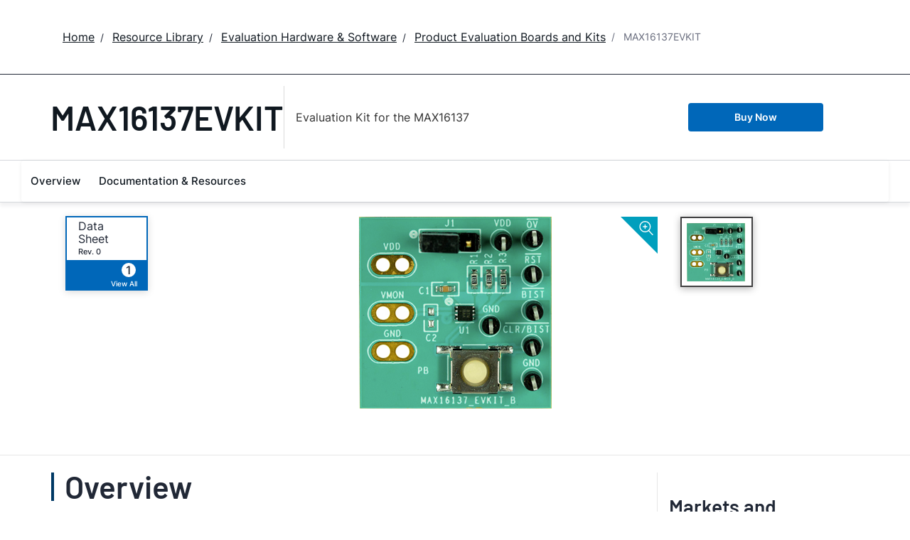

--- FILE ---
content_type: image/svg+xml
request_url: https://www.analog.com//www.analog.com/~/media//project/analogweb/analogweb/default-images/webcast.svg?la=en
body_size: 387
content:
<?xml version="1.0" encoding="UTF-8"?><svg id="Layer_1" xmlns="http://www.w3.org/2000/svg" viewBox="0 0 274 182"><rect width="274" height="182" rx="4" ry="4" fill="#00325c" stroke-width="0"/><path d="M142.06861,92.73201c.9563-.58649,1.25629-1.83728.66992-2.79376-.16736-.27301-.39691-.50262-.66992-.66998l-35.16272-21.47021-.00018-.00012c-.95557-.58405-2.20367-.28296-2.78772.67261-.19482.31879-.29785.68524-.29761,1.05878v42.94165c-.00073,1.11987.90662,2.02832,2.02649,2.02899.3736.00024.74005-.10278,1.05884-.29761l.00018-.00012,35.16272-21.47021v-.00002ZM107.87593,73.14174l29.24231,17.8584-29.24231,17.8584s0-35.7168,0-35.7168Z" fill="#d9e0e7" stroke-width="0"/><path d="M156.36471,93.02242c1.10645-1.80566.53973-4.16644-1.26593-5.27289l-.01349-.00824-31.1499-19.02051c-.47449-.25134-1.06287-.07043-1.31427.40405-.22992.43414-.09021.97757.3128,1.25851l31.14027,19.01462c.28223.17139.51428.41418.67279.70386.1554.28235.237.59937.23718.92169-.00031.3476-.09723.68817-.28003.98389-.1579.25732-.3736.47437-.62994.63385l-31.1499,19.02051c-.47449.25134-.6554.83972-.40405,1.31421s.83972.6554,1.31421.40405l31.25085-19.08209c.52307-.3158.9621-.75342,1.27942-1.27551Z" fill="#d9e0e7" stroke-width="0"/><path d="M168.34809,87.74954l-.01349-.00824-31.1499-19.02051c-.47449-.25134-1.06287-.07043-1.31421.40399-.22998.4342-.11003.96464.29305,1.24558l31.15996,19.02761c.28223.17139.51428.41418.67279.70386.1554.28235.237.59937.23718.92169-.00031.3476-.09723.68823-.27997.98389-.15796.25732-.37366.47437-.63.63385l-31.1499,19.02051c-.44049.30707-.54858.91309-.24152,1.35352.28094.40308.81848.53314,1.25262.30316l31.1499-19.02051c.52313-.31573.9621-.75342,1.27942-1.27551,1.10651-1.80566.53973-4.16644-1.26593-5.2729Z" fill="#d9e0e7" stroke-width="0"/></svg>

--- FILE ---
content_type: application/javascript
request_url: https://www.analog.com/SMuMq7/XXs/vTD/bk26yJYu/7wiYGL4cfcwzbc/Dmt0/PjFvER/EKRE0B
body_size: 174365
content:
(function(){if(typeof Array.prototype.entries!=='function'){Object.defineProperty(Array.prototype,'entries',{value:function(){var index=0;const array=this;return {next:function(){if(index<array.length){return {value:[index,array[index++]],done:false};}else{return {done:true};}},[Symbol.iterator]:function(){return this;}};},writable:true,configurable:true});}}());(function(){sL();JI9();zp9();var p6=function(){return fq.apply(this,[dD,arguments]);};var H4=function(jp,Gp){return jp<<Gp;};var Z4=function(AC,qs){return AC!==qs;};var Xm=function E2(EH,Gs){'use strict';var k0=E2;switch(EH){case hb:{var Up=Gs[V];sJ.push(It);var r6;return r6=Up&&KF(wF(typeof g6()[F4(rp)],'undefined')?g6()[F4(n4)](LH,UC,Qq,EO):g6()[F4(VC)](BF,zp,V2,At),typeof pW[g0()[N0(Km)].apply(null,[Ap,SH,NS])])&&wF(Up[g0()[N0(tI)](Dm,fN,vq)],pW[g0()[N0(Km)].call(null,Ap,FS(D6),NS)])&&Z4(Up,pW[g0()[N0(Km)](Ap,Tt,NS)][g0()[N0(D6)].apply(null,[PH,p2,ww])])?g0()[N0(n0)](tt,FS(D6),Qt):typeof Up,sJ.pop(),r6;}break;case p7:{var VO=Gs[V];sJ.push(hm);if(Z4(typeof VO,w2()[II(m0)].call(null,Tt,vr,lm))){var fr;return fr=g6()[F4(D6)].call(null,WJ,Ts,QF,gq),sJ.pop(),fr;}var m6;return m6=VO[g6()[F4(q6)].call(null,QO,JS,Tw,Kw)](new (pW[r0()[l2(Lm)](lN,RI)])(wF(typeof r0()[l2(wS)],cS([],[][[]]))?r0()[l2(ws)].apply(null,[mN,YI]):r0()[l2(QN)].apply(null,[S2,SN]),w2()[II(n0)](sp,GI,Zt)),nH()[zH(Bs)](qS,hp,zJ,Lm,x0,D6))[g6()[F4(q6)].apply(null,[Hp,Ts,Tw,Kw])](new (pW[r0()[l2(Lm)](lN,RI)])(wF(typeof DJ()[E0(wS)],'undefined')?DJ()[E0(Vm)].call(null,TS,tp,Bp):DJ()[E0(v6)](qI,Zm,l6),w2()[II(n0)](VC,GI,Zt)),Z4(typeof Fw()[bq(XO)],'undefined')?Fw()[bq(lS)](GC,IO):Fw()[bq(nq)](nS,Op))[g6()[F4(q6)](ZI,z0,Tw,Kw)](new (pW[Z4(typeof r0()[l2(tI)],'undefined')?r0()[l2(Lm)](lN,RI):r0()[l2(ws)].call(null,np,O0)])(q4()[Ws(IJ)](DO,QF,J2,RN),w2()[II(n0)](xs,GI,Zt)),Fw()[bq(n0)](tw,jm))[g6()[F4(q6)](q6,V2,Tw,Kw)](new (pW[r0()[l2(Lm)](lN,RI)])(w2()[II(hH)](FS(FS(Xt)),Qm,UC),w2()[II(n0)](lS,GI,Zt)),w2()[II(Ct)](jO,CC,Ym))[g6()[F4(q6)].apply(null,[wN,DS,Tw,Kw])](new (pW[r0()[l2(Lm)].call(null,lN,RI)])(r0()[l2(lS)].call(null,tp,AJ),w2()[II(n0)].call(null,Fq,GI,Zt)),g6()[F4(Aw)].apply(null,[tw,fN,xI,r4]))[wF(typeof g6()[F4(bp)],cS('',[][[]]))?g6()[F4(n4)](FS([]),sw,fC,hS):g6()[F4(q6)](jO,sp,Tw,Kw)](new (pW[r0()[l2(Lm)](lN,RI)])(Fw()[bq(hH)].apply(null,[qC,lC]),Z4(typeof w2()[II(bp)],cS([],[][[]]))?w2()[II(n0)].call(null,S2,GI,Zt):w2()[II(JS)](Z0,j2,fO)),nH()[zH(XO)].apply(null,[pg,Xt,XO,Tt,bj,wN]))[Z4(typeof g6()[F4(sw)],'undefined')?g6()[F4(q6)](NK,QO,Tw,Kw):g6()[F4(n4)](Wl,FS(FS(Xt)),q8,Qg)](new (pW[r0()[l2(Lm)](lN,RI)])(g6()[F4(Fq)](qI,QN,vg,Zf),w2()[II(n0)].call(null,v8,GI,Zt)),wF(typeof Fw()[bq(Vm)],cS([],[][[]]))?Fw()[bq(nq)](wY,vg):Fw()[bq(Ct)](h8,bI))[g6()[F4(q6)](FS(FS({})),m0,Tw,Kw)](new (pW[r0()[l2(Lm)](lN,RI)])(DJ()[E0(AP)](n4,OY,hH),w2()[II(n0)].apply(null,[FS([]),GI,Zt])),Z4(typeof g0()[N0(XO)],'undefined')?g0()[N0(xs)].apply(null,[SH,TS,GB]):g0()[N0(wN)](Bs,Oj,vl))[Fw()[bq(QN)](XO,DF)](Xt,gY),sJ.pop(),m6;}break;case JD:{var cv=Gs[V];var Zj=Gs[ZD];var Xz;var Rl;var ST;var Qj;sJ.push(DO);var nK=g6()[F4(fB)].apply(null,[FS([]),rp,Ol,Lf]);var DR=cv[g6()[F4(v8)](l6,FS(FS(D6)),S2,IA)](nK);for(Qj=Xt;Fz(Qj,DR[DJ()[E0(Xt)](Km,rF,Mj)]);Qj++){Xz=sY(D5(bU(Zj,Vm),wj[tI]),DR[DJ()[E0(Xt)].apply(null,[Iz,rF,Mj])]);Zj*=wj[Vm];Zj&=wj[RN];Zj+=wj[S2];Zj&=wj[JS];Rl=sY(D5(bU(Zj,Vm),wj[tI]),DR[DJ()[E0(Xt)](TS,rF,Mj)]);Zj*=B1[Fw()[bq(VC)].apply(null,[dj,q0])]();Zj&=B1[Z4(typeof q4()[Ws(RN)],'undefined')?q4()[Ws(tI)].apply(null,[Rz,Dm,cB,XO]):q4()[Ws(D6)](Bl,pA,sB,gT)]();Zj+=wj[S2];Zj&=wj[JS];ST=DR[Xz];DR[Xz]=DR[Rl];DR[Rl]=ST;}var hU;return hU=DR[nH()[zH(JS)].apply(null,[mU,QF,SH,UC,QB,RN])](nK),sJ.pop(),hU;}break;case kh:{var Z8=Gs[V];var qK;sJ.push(sp);return qK=j8(ED,[r0()[l2(v6)](JS,mA),Z8]),sJ.pop(),qK;}break;case Mn:{return this;}break;case Y7:{var fl=Gs[V];var OU=Gs[ZD];var Fj=Gs[C9];sJ.push(dB);try{var Bg=sJ.length;var HE=FS({});var xB;return xB=j8(ED,[g6()[F4(AP)].call(null,XO,FS([]),nq,Kf),Fw()[bq(wS)](DK,ON),g6()[F4(n0)].apply(null,[RN,QF,Aw,b8]),fl.call(OU,Fj)]),sJ.pop(),xB;}catch(HR){sJ.splice(Zg(Bg,D6),Infinity,dB);var rg;return rg=j8(ED,[g6()[F4(AP)](nU,FS(Xt),nq,Kf),w2()[II(Oj)](FS(D6),F6,mX),Z4(typeof g6()[F4(zp)],cS([],[][[]]))?g6()[F4(n0)].call(null,FS(FS(D6)),v6,Aw,b8):g6()[F4(n4)].apply(null,[QN,tw,Az,Wv]),HR]),sJ.pop(),rg;}sJ.pop();}break;case w9:{sJ.push(bP);this[bl()[hX(n4)](RN,FS(FS(Xt)),Ap,AT,OA)]=FS(wj[fB]);var NE=this[wF(typeof w2()[II(Xt)],'undefined')?w2()[II(JS)](FS(FS(Xt)),sp,Zf):w2()[II(Ol)](zJ,rA,YX)][Xt][wF(typeof w2()[II(nq)],cS([],[][[]]))?w2()[II(JS)](IP,KT,UK):w2()[II(Lm)](Xt,fI,JY)];if(wF(w2()[II(Oj)](nq,Rw,mX),NE[g6()[F4(AP)].call(null,ZI,FS(FS(Xt)),nq,QK)]))throw NE[g6()[F4(n0)](wS,l4,Aw,KY)];var XY;return XY=this[CY()[Tf(XO)](V8,tP,RN,ws)],sJ.pop(),XY;}break;case F7:{var Q8=Gs[V];sJ.push(jf);var L5=pW[CY()[Tf(Xt)](Rv,lS,JS,If)](Q8);var GK=[];for(var AB in L5)GK[g6()[F4(tI)](lN,LH,s8,LY)](AB);GK[r0()[l2(NK)](wS,Kw)]();var GP;return GP=function l8(){sJ.push(bz);for(;GK[DJ()[E0(Xt)].apply(null,[F5,QC,Mj])];){var Dj=GK[CY()[Tf(m0)](qg,b5,tI,tP)]();if(s5(Dj,L5)){var Sj;return l8[Z4(typeof w2()[II(q6)],cS('',[][[]]))?w2()[II(IJ)](Mj,CO,sK):w2()[II(JS)].call(null,NK,wB,TP)]=Dj,l8[wF(typeof bl()[hX(Bs)],cS([],[][[]]))?bl()[hX(ws)](ZU,BF,DK,PA,ws):bl()[hX(n4)](RN,FS({}),Ol,vU,OA)]=FS(D6),sJ.pop(),Sj=l8,Sj;}}l8[bl()[hX(n4)](RN,Z0,Fq,vU,OA)]=FS(wj[fB]);var bY;return sJ.pop(),bY=l8,bY;},sJ.pop(),GP;}break;case qW:{sJ.push(mR);this[wF(typeof bl()[hX(VC)],'undefined')?bl()[hX(ws)](DX,h8,RP,VP,BE):bl()[hX(n4)](RN,DS,zp,XE,OA)]=FS(Xt);var qB=this[w2()[II(Ol)](Ap,wg,YX)][Xt][w2()[II(Lm)](Ct,Zs,JY)];if(wF(wF(typeof w2()[II(IP)],cS('',[][[]]))?w2()[II(JS)].call(null,tI,J8,mR):w2()[II(Oj)](LH,Am,mX),qB[g6()[F4(AP)](sp,FS({}),nq,wY)]))throw qB[g6()[F4(n0)](pA,Ts,Aw,WY)];var dv;return dv=this[CY()[Tf(XO)](E5,Ol,RN,ws)],sJ.pop(),dv;}break;case H3:{var BT=Gs[V];return typeof BT;}break;case lW:{return this;}break;case F3:{return this;}break;case lc:{var AA;sJ.push(MR);return AA=w2()[II(lS)](GC,GI,Of),sJ.pop(),AA;}break;case Bk:{var ql=Gs[V];var Sv=Gs[ZD];var zl=Gs[C9];sJ.push(Rz);ql[Sv]=zl[w2()[II(IJ)].call(null,nU,Pq,sK)];sJ.pop();}break;case nb:{var Lj;sJ.push(RE);return Lj=w2()[II(lS)].call(null,b5,r8,Of),sJ.pop(),Lj;}break;case Jc:{var dg=Gs[V];sJ.push(lB);var bR=pW[Z4(typeof CY()[Tf(ZI)],'undefined')?CY()[Tf(Xt)](JT,Ts,JS,If):CY()[Tf(wN)](VT,nU,mv,z4)](dg);var JK=[];for(var hT in bR)JK[g6()[F4(tI)](XO,JS,s8,VX)](hT);JK[r0()[l2(NK)](wS,kA)]();var AE;return AE=function HU(){sJ.push(Fq);for(;JK[wF(typeof DJ()[E0(ws)],'undefined')?DJ()[E0(Vm)](Ol,OX,rf):DJ()[E0(Xt)](DS,Jf,Mj)];){var Mg=JK[Z4(typeof CY()[Tf(Oj)],cS(g6()[F4(D6)].call(null,lm,lS,QF,x9),[][[]]))?CY()[Tf(m0)].call(null,IT,VA,tI,tP):CY()[Tf(wN)].apply(null,[IO,BF,CU,AT])]();if(s5(Mg,bR)){var BB;return HU[w2()[II(IJ)].call(null,q6,PR,sK)]=Mg,HU[bl()[hX(n4)].apply(null,[RN,Dm,jO,PH,OA])]=FS(D6),sJ.pop(),BB=HU,BB;}}HU[wF(typeof bl()[hX(Vm)],cS([],[][[]]))?bl()[hX(ws)].apply(null,[Op,FS(FS([])),wN,cR,hE]):bl()[hX(n4)](RN,Xt,RP,PH,OA)]=FS(Xt);var M8;return sJ.pop(),M8=HU,M8;},sJ.pop(),AE;}break;case G3:{var Lv=Gs[V];var YB=Gs[ZD];var pR=Gs[C9];return Lv[YB]=pR;}break;case Sc:{var Ug=Gs[V];var cl=Gs[ZD];var cj;sJ.push(YX);return cj=cS(pW[r0()[l2(Xt)](LH,jT)][g0()[N0(sp)].apply(null,[mX,V2,Df])](X4(pW[r0()[l2(Xt)].apply(null,[LH,jT])][Fw()[bq(sw)](Ts,cf)](),cS(Zg(cl,Ug),D6))),Ug),sJ.pop(),cj;}break;case PL:{return this;}break;}};var hz=function(k5){var bv=['text','search','url','email','tel','number'];k5=k5["toLowerCase"]();if(bv["indexOf"](k5)!==-1)return 0;else if(k5==='password')return 1;else return 2;};var fq=function JX(hP,kR){var VU=JX;for(hP;hP!=Nk;hP){switch(hP){case xb:{while(K8(UA,Xt)){if(Z4(Jz[gX[wN]],pW[gX[D6]])&&H8(Jz,xl[gX[Xt]])){if(KF(xl,UB)){C8+=JX(Vn,[dE]);}return C8;}if(wF(Jz[gX[wN]],pW[gX[D6]])){var bK=Bv[xl[Jz[Xt]][Xt]];var S8=JX.apply(null,[dD,[UA,Ap,bK,cS(dE,sJ[Zg(sJ.length,D6)]),Jz[D6]]]);C8+=S8;Jz=Jz[Xt];UA-=j8(bW,[S8]);}else if(wF(xl[Jz][gX[wN]],pW[gX[D6]])){var bK=Bv[xl[Jz][Xt]];var S8=JX(dD,[UA,hp,bK,cS(dE,sJ[Zg(sJ.length,D6)]),Xt]);C8+=S8;UA-=j8(bW,[S8]);}else{C8+=JX(Vn,[dE]);dE+=xl[Jz];--UA;};++Jz;}hP+=qk;}break;case qc:{hP=Nk;return zT;}break;case Zd:{hP=xb;var Jz=kR[f3];if(wF(typeof xl,gX[tI])){xl=UB;}var C8=cS([],[]);dE=Zg(AY,sJ[Zg(sJ.length,D6)]);}break;case Jd:{if(Fz(G5,cK.length)){do{var Zl=dA(cK,G5);var Cv=dA(UY.q,qX++);E8+=JX(Vn,[D5(Hf(tl(Zl),tl(Cv)),Hf(Zl,Cv))]);G5++;}while(Fz(G5,cK.length));}hP+=g3;}break;case Sb:{hP-=Y1;return JX(Dh,[ZY]);}break;case Z:{hP=p9;var hB=sY(Zg(lv,sJ[Zg(sJ.length,D6)]),Km);var n8=CA[CX];var UE=Xt;if(Fz(UE,n8.length)){do{var fK=dA(n8,UE);var EU=dA(xX.Xn,hB++);fP+=JX(Vn,[Hf(D5(tl(fK),EU),D5(tl(EU),fK))]);UE++;}while(Fz(UE,n8.length));}}break;case FL:{while(Fz(zX,mY.length)){var YA=dA(mY,zX);var QA=dA(qP.m3,wv++);zT+=JX(Vn,[D5(Hf(tl(YA),tl(QA)),Hf(YA,QA))]);zX++;}hP-=S7;}break;case Oc:{hP=Nk;sJ.pop();}break;case n1:{hP=Nk;for(var x5=Xt;Fz(x5,hf[wR[Xt]]);++x5){F8()[hf[x5]]=FS(Zg(x5,Km))?function(){RY=[];JX.call(this,wZ,[hf]);return '';}:function(){var wA=hf[x5];var QR=F8()[wA];return function(tK,xE,Oz,UP){if(wF(arguments.length,Xt)){return QR;}var Sl=t5.call(null,U1,[tK,xE,Oz,XO]);F8()[wA]=function(){return Sl;};return Sl;};}();}}break;case LD:{hP-=Lr;return LE;}break;case p9:{hP=Nk;return fP;}break;case Yr:{var LE=cS([],[]);NA=Zg(qz,sJ[Zg(sJ.length,D6)]);hP-=Wh;}break;case Jc:{var cP=kR[V];var lv=kR[ZD];var CX=kR[C9];var fP=cS([],[]);hP+=Yb;}break;case A1:{for(var nf=Xt;Fz(nf,GR[QY[Xt]]);++nf){CY()[GR[nf]]=FS(Zg(nf,wN))?function(){O8=[];JX.call(this,E3,[GR]);return '';}:function(){var AX=GR[nf];var dU=CY()[AX];return function(MX,Nf,CP,FU){if(wF(arguments.length,Xt)){return dU;}var Vg=JX(PL,[MX,l6,CP,FU]);CY()[AX]=function(){return Vg;};return Vg;};}();}hP-=ZW;}break;case IL:{hP=Sb;while(H8(Ql,Xt)){var NP=sY(Zg(cS(Ql,g5),sJ[Zg(sJ.length,D6)]),XX.length);var v5=dA(NB,Ql);var ZP=dA(XX,NP);ZY+=JX(Vn,[Hf(D5(tl(v5),ZP),D5(tl(ZP),v5))]);Ql--;}}break;case Dh:{var qv=kR[V];hP+=xx;xX=function(Xv,B5,Eg){return JX.apply(this,[Jc,arguments]);};return Ag(qv);}break;case CL:{return JX(MW,[JE]);}break;case Zh:{hP=CL;if(H8(ZR,Xt)){do{var Sf=sY(Zg(cS(ZR,n5),sJ[Zg(sJ.length,D6)]),DT.length);var rT=dA(Hj,ZR);var xP=dA(DT,Sf);JE+=JX(Vn,[D5(Hf(tl(rT),tl(xP)),Hf(rT,xP))]);ZR--;}while(H8(ZR,Xt));}}break;case jL:{var ZK=kR[V];var Wf=kR[ZD];var vP=kR[C9];var zT=cS([],[]);hP+=lZ;var wv=sY(Zg(Wf,sJ[Zg(sJ.length,D6)]),v6);var mY=Hv[vP];var zX=Xt;}break;case hZ:{hP-=lr;return C8;}break;case Cx:{while(K8(AK,Xt)){if(Z4(xA[QY[wN]],pW[QY[D6]])&&H8(xA,D8[QY[Xt]])){if(KF(D8,O8)){LE+=JX(Vn,[NA]);}return LE;}if(wF(xA[QY[wN]],pW[QY[D6]])){var Sg=Kv[D8[xA[Xt]][Xt]];var Qf=JX(PL,[cS(NA,sJ[Zg(sJ.length,D6)]),Sg,AK,xA[D6]]);LE+=Qf;xA=xA[Xt];AK-=j8(KW,[Qf]);}else if(wF(D8[xA][QY[wN]],pW[QY[D6]])){var Sg=Kv[D8[xA][Xt]];var Qf=JX(PL,[cS(NA,sJ[Zg(sJ.length,D6)]),Sg,AK,Xt]);LE+=Qf;AK-=j8(KW,[Qf]);}else{LE+=JX(Vn,[NA]);NA+=D8[xA];--AK;};++xA;}hP+=kr;}break;case M7:{for(var pK=Xt;Fz(pK,R8[DJ()[E0(Xt)].apply(null,[FS(FS({})),bf,Mj])]);pK=cS(pK,D6)){(function(){var XP=R8[pK];var df=Fz(pK,PX);sJ.push(wP);var UT=df?Fw()[bq(D6)](N5,GE):Fw()[bq(Xt)].call(null,Ym,KX);var l5=df?pW[Fw()[bq(tI)].apply(null,[BF,tQ])]:pW[wF(typeof g0()[N0(Xt)],cS([],[][[]]))?g0()[N0(wN)].apply(null,[Vz,tw,fE]):g0()[N0(Xt)](VC,V2,C1)];var HX=cS(UT,XP);B1[HX]=function(){var lg=l5(Fg(XP));B1[HX]=function(){return lg;};return lg;};sJ.pop();}());}hP=Oc;}break;case Hd:{for(var K4=Xt;Fz(K4,zz[gX[Xt]]);++K4){bl()[zz[K4]]=FS(Zg(K4,ws))?function(){UB=[];JX.call(this,nb,[zz]);return '';}:function(){var sz=zz[K4];var sA=bl()[sz];return function(lT,Af,tB,LP,lf){if(wF(arguments.length,Xt)){return sA;}var AR=JX.apply(null,[dD,[lT,Tt,nq,LP,lf]]);bl()[sz]=function(){return AR;};return AR;};}();}hP-=UL;}break;case F7:{var nB=kR[V];qP=function(f4,BU,xT){return JX.apply(this,[jL,arguments]);};return Lg(nB);}break;case pL:{var Hj=sf[hK];hP-=kh;var ZR=Zg(Hj.length,D6);}break;case kh:{hP=Nk;return [D6,Lz(D6),Lz(n4),JS,Ts,Lz(h8),Km,Lz(S2),Lz(wN),Lz(Vm),Km,Lz(Km),ws,RN,Lz(v8),nq,Lz(QF),pE,S2,Vm,Lz(Ts),Lz(RN),Lz(JS),Lz(Ts),Bs,Lz(n0),tw,Lz(h8),Lz(AP),QN,Lz(tI),D6,Lz(nq),ws,wN,S2,D6,Lz(S2),D6,Lz(IJ),h8,JS,Xt,JS,tI,h8,Lz(ws),h8,Lz(D6),Lz(n4),S2,pE,Lz(tI),Lz(RN),Lz(nq),bp,Lz(q6),XO,n4,Lz(Vm),S2,Lz(wN),Lz(nq),Lz(v8),Lm,Lz(XO),XO,Lz(Km),RN,Lz(IJ),Lz(JS),fB,Lz(JS),VC,Lz(Km),S2,D6,nq,Lz(Km),Lz(wN),VC,D6,Lz(tI),Lz(ws),tI,S2,Lz(S2),pE,Lz(nq),Lz(D6),D6,Lz(wN),Lz(IJ),ws,Ts,IJ,Lz(tI),Lz(v6),sv,Lz(l4),Lz(wN),Lz(fB),sw,AP,h8,Lz(h8),ws,Lz(VC),nq,Lz(Gz),l6,Oj,[S2],Lz(Iz),lS,Aw,Lz(D6),JS,Lz(XO),Vm,S2,Lz(h8),ws,Lz(nq),Lz(tI),D6,Lz(wN),Lz(ws),Xt,Km,Lz(sv),lS,Xt,IJ,Lz(ws),IJ,Xt,Lz(Km),IJ,D6,nq,RN,Lz(Vm),Lz(Ts),tI,Lz(Vm),wN,S2,Xt,Ap,Lz(S2),Lz(NK),QN,Lz(h8),[Xt],lN,Vm,Lz(wN),D6,Lz(lB),Tt,Lz(ws),Km,D6,Lz(tI),Lz(RN),Lz(Iz),zJ,Lz(zJ),SK,wN,Lz(h8),[Xt],p2,[tI],Lz(VA),Lz(JS),fB,Lz(bA),Aw,Lz(nq),D6,Lz(ws),IJ,Lz(IJ),Km,n4,Xt,Lz(RN),tI,Lz(JY),Lz(nq),Xt,Lz(wN),Km,Lz(V2),NK,XO,Xt,Lz(Km),ws,Ts,pE,Lz(rp),l6,Lz(VC),v8,Lz(VC),XO,Vm,Lz(S2),Lz(wN),VC,[tI],IJ,Lz(RN),[S2],S2,Lz(NK),VC,IJ,D6];}break;case X:{while(Fz(jK,ll.length)){g0()[ll[jK]]=FS(Zg(jK,wN))?function(){return j8.apply(this,[hD,arguments]);}:function(){var Ng=ll[jK];return function(Wg,nR,SU){var hj=RR(Wg,xU,SU);g0()[Ng]=function(){return hj;};return hj;};}();++jK;}hP-=nc;}break;case Lh:{hP-=rx;var cK=sf[zP];var G5=Xt;}break;case q3:{for(var kE=Xt;Fz(kE,pU.length);++kE){r0()[pU[kE]]=FS(Zg(kE,ws))?function(){return j8.apply(this,[VD,arguments]);}:function(){var ME=pU[kE];return function(FY,wU){var Q5=M5.call(null,FY,wU);r0()[ME]=function(){return Q5;};return Q5;};}();}hP-=Fn;}break;case xL:{return E8;}break;case wh:{var kY=kR[V];var g5=kR[ZD];var T4=kR[C9];var XX=CA[Sz];var ZY=cS([],[]);hP=IL;var NB=CA[T4];var Ql=Zg(NB.length,D6);}break;case bW:{Kv=[[RN,Lz(RN),nq,Lz(nq),ws,Lz(VC),Lz(EX)],[],[],[Lz(v8),nq,h8,Lz(m0)],[],[h8,Lz(IJ),wN,S2],[]];hP+=Hn;}break;case dD:{var UA=kR[V];var Dz=kR[ZD];var xl=kR[C9];var AY=kR[w3];hP=Zd;}break;case kZ:{var GU=kR[V];var Ez=kR[ZD];var zP=kR[C9];var fR=kR[w3];var E8=cS([],[]);hP=Lh;var qX=sY(Zg(fR,sJ[Zg(sJ.length,D6)]),XO);}break;case MW:{var SY=kR[V];UY=function(qE,VB,gl,El){return JX.apply(this,[kZ,arguments]);};return f5(SY);}break;case Ob:{var PU=kR[V];hP+=KD;var R5=kR[ZD];var hK=kR[C9];var n5=kR[w3];var DT=sf[v6];var JE=cS([],[]);}break;case ED:{var R8=kR[V];var PX=kR[ZD];hP+=LZ;sJ.push(vv);var Fg=rv(Xk,[]);}break;case nb:{hP=Hd;var zz=kR[V];}break;case Zb:{var pU=kR[V];hP=q3;gg(pU[Xt]);}break;case PL:{var qz=kR[V];var D8=kR[ZD];var AK=kR[C9];var xA=kR[w3];if(wF(typeof D8,QY[tI])){D8=O8;}hP+=VL;}break;case wZ:{var hf=kR[V];hP-=P;}break;case E3:{var GR=kR[V];hP+=P3;}break;case gk:{hP+=R;var ll=kR[V];SP(ll[Xt]);var jK=Xt;}break;case Vn:{hP-=lQ;var QE=kR[V];if(Yz(QE,Lk)){return pW[DY[wN]][DY[D6]](QE);}else{QE-=UZ;return pW[DY[wN]][DY[D6]][DY[Xt]](null,[cS(bU(QE,pE),hk),cS(sY(QE,Ib),Xb)]);}}break;}}};var JU=function(Ig){var sR=Ig%4;if(sR===2)sR=3;var Zz=42+sR;var YP;if(Zz===42){YP=function EY(Dv,pP){return Dv*pP;};}else if(Zz===43){YP=function dT(sE,bB){return sE+bB;};}else{YP=function xj(Nz,S5){return Nz-S5;};}return YP;};var sY=function(LB,ng){return LB%ng;};var TK=function EE(SB,z8){'use strict';var LR=EE;switch(SB){case Qh:{var OP=function(Cz,hA){sJ.push(cz);if(FS(mP)){for(var Qv=Xt;Fz(Qv,BY);++Qv){if(Fz(Qv,Ol)||wF(Qv,sw)||wF(Qv,QN)||wF(Qv,Z0)){DB[Qv]=Lz(D6);}else{DB[Qv]=mP[wF(typeof DJ()[E0(fB)],cS('',[][[]]))?DJ()[E0(Vm)](s8,lz,DE):DJ()[E0(Xt)].call(null,Vm,M6,Mj)];mP+=pW[wF(typeof g6()[F4(JS)],cS('',[][[]]))?g6()[F4(n4)](Oj,Fq,Pg,WT):g6()[F4(RN)].call(null,FS(FS([])),Vm,jl,Av)][wF(typeof r0()[l2(wN)],cS('',[][[]]))?r0()[l2(ws)](bg,rP):r0()[l2(Km)](jv,hS)](Qv);}}}var dl=wF(typeof g6()[F4(Ts)],cS([],[][[]]))?g6()[F4(n4)](sv,Ym,r5,Og):g6()[F4(D6)].call(null,bA,UC,QF,MS);for(var Nj=Xt;Fz(Nj,Cz[DJ()[E0(Xt)](pA,M6,Mj)]);Nj++){var gv=Cz[Fw()[bq(Ts)](n0,jC)](Nj);var Zv=D5(bU(hA,Vm),wj[tI]);hA*=B1[wF(typeof Fw()[bq(S2)],cS('',[][[]]))?Fw()[bq(nq)](nv,d5):Fw()[bq(VC)](dj,m7)]();hA&=wj[RN];hA+=wj[S2];hA&=wj[JS];var WP=DB[Cz[g6()[F4(Bs)].apply(null,[xs,fB,Hg,j2])](Nj)];if(wF(typeof gv[r0()[l2(m0)](Aw,Wp)],wF(typeof g6()[F4(D6)],cS('',[][[]]))?g6()[F4(n4)](nq,kl,Uv,rY):g6()[F4(VC)](l6,rz,V2,L8))){var EK=gv[r0()[l2(m0)](Aw,Wp)](Xt);if(H8(EK,Ol)&&Fz(EK,wj[Ts])){WP=DB[EK];}}if(H8(WP,Xt)){var gP=sY(Zv,mP[wF(typeof DJ()[E0(wN)],cS('',[][[]]))?DJ()[E0(Vm)].apply(null,[zp,rK,nl]):DJ()[E0(Xt)](RN,M6,Mj)]);WP+=gP;WP%=mP[Z4(typeof DJ()[E0(ws)],'undefined')?DJ()[E0(Xt)].apply(null,[fB,M6,Mj]):DJ()[E0(Vm)].apply(null,[n4,tP,X8])];gv=mP[WP];}dl+=gv;}var AU;return sJ.pop(),AU=dl,AU;};var k8=function(cT){var wK=[0x428a2f98,0x71374491,0xb5c0fbcf,0xe9b5dba5,0x3956c25b,0x59f111f1,0x923f82a4,0xab1c5ed5,0xd807aa98,0x12835b01,0x243185be,0x550c7dc3,0x72be5d74,0x80deb1fe,0x9bdc06a7,0xc19bf174,0xe49b69c1,0xefbe4786,0x0fc19dc6,0x240ca1cc,0x2de92c6f,0x4a7484aa,0x5cb0a9dc,0x76f988da,0x983e5152,0xa831c66d,0xb00327c8,0xbf597fc7,0xc6e00bf3,0xd5a79147,0x06ca6351,0x14292967,0x27b70a85,0x2e1b2138,0x4d2c6dfc,0x53380d13,0x650a7354,0x766a0abb,0x81c2c92e,0x92722c85,0xa2bfe8a1,0xa81a664b,0xc24b8b70,0xc76c51a3,0xd192e819,0xd6990624,0xf40e3585,0x106aa070,0x19a4c116,0x1e376c08,0x2748774c,0x34b0bcb5,0x391c0cb3,0x4ed8aa4a,0x5b9cca4f,0x682e6ff3,0x748f82ee,0x78a5636f,0x84c87814,0x8cc70208,0x90befffa,0xa4506ceb,0xbef9a3f7,0xc67178f2];var xR=0x6a09e667;var EP=0xbb67ae85;var lP=0x3c6ef372;var wE=0xa54ff53a;var QT=0x510e527f;var Bf=0x9b05688c;var IX=0x1f83d9ab;var Mv=0x5be0cd19;var WE=tv(cT);var Wj=WE["length"]*8;WE+=pW["String"]["fromCharCode"](0x80);var EA=WE["length"]/4+2;var Uf=pW["Math"]["ceil"](EA/16);var OT=new (pW["Array"])(Uf);for(var bX=0;bX<Uf;bX++){OT[bX]=new (pW["Array"])(16);for(var rj=0;rj<16;rj++){OT[bX][rj]=WE["charCodeAt"](bX*64+rj*4)<<24|WE["charCodeAt"](bX*64+rj*4+1)<<16|WE["charCodeAt"](bX*64+rj*4+2)<<8|WE["charCodeAt"](bX*64+rj*4+3)<<0;}}var Dl=Wj/pW["Math"]["pow"](2,32);OT[Uf-1][14]=pW["Math"]["floor"](Dl);OT[Uf-1][15]=Wj;for(var Cf=0;Cf<Uf;Cf++){var gf=new (pW["Array"])(64);var vA=xR;var XT=EP;var Hl=lP;var B8=wE;var OB=QT;var tE=Bf;var BR=IX;var Jg=Mv;for(var PT=0;PT<64;PT++){var rU=void 0,LK=void 0,EB=void 0,vR=void 0,OE=void 0,ZT=void 0;if(PT<16)gf[PT]=OT[Cf][PT];else{rU=qf(gf[PT-15],7)^qf(gf[PT-15],18)^gf[PT-15]>>>3;LK=qf(gf[PT-2],17)^qf(gf[PT-2],19)^gf[PT-2]>>>10;gf[PT]=gf[PT-16]+rU+gf[PT-7]+LK;}LK=qf(OB,6)^qf(OB,11)^qf(OB,25);EB=OB&tE^~OB&BR;vR=Jg+LK+EB+wK[PT]+gf[PT];rU=qf(vA,2)^qf(vA,13)^qf(vA,22);OE=vA&XT^vA&Hl^XT&Hl;ZT=rU+OE;Jg=BR;BR=tE;tE=OB;OB=B8+vR>>>0;B8=Hl;Hl=XT;XT=vA;vA=vR+ZT>>>0;}xR=xR+vA;EP=EP+XT;lP=lP+Hl;wE=wE+B8;QT=QT+OB;Bf=Bf+tE;IX=IX+BR;Mv=Mv+Jg;}return [xR>>24&0xff,xR>>16&0xff,xR>>8&0xff,xR&0xff,EP>>24&0xff,EP>>16&0xff,EP>>8&0xff,EP&0xff,lP>>24&0xff,lP>>16&0xff,lP>>8&0xff,lP&0xff,wE>>24&0xff,wE>>16&0xff,wE>>8&0xff,wE&0xff,QT>>24&0xff,QT>>16&0xff,QT>>8&0xff,QT&0xff,Bf>>24&0xff,Bf>>16&0xff,Bf>>8&0xff,Bf&0xff,IX>>24&0xff,IX>>16&0xff,IX>>8&0xff,IX&0xff,Mv>>24&0xff,Mv>>16&0xff,Mv>>8&0xff,Mv&0xff];};var Kz=function(){var jE=FP();var Cl=-1;if(jE["indexOf"]('Trident/7.0')>-1)Cl=11;else if(jE["indexOf"]('Trident/6.0')>-1)Cl=10;else if(jE["indexOf"]('Trident/5.0')>-1)Cl=9;else Cl=0;return Cl>=9;};var tX=function(){var VY=Uz();var IY=pW["Object"]["prototype"]["hasOwnProperty"].call(pW["Navigator"]["prototype"],'mediaDevices');var zY=pW["Object"]["prototype"]["hasOwnProperty"].call(pW["Navigator"]["prototype"],'serviceWorker');var vE=! !pW["window"]["browser"];var NU=typeof pW["ServiceWorker"]==='function';var hv=typeof pW["ServiceWorkerContainer"]==='function';var dK=typeof pW["frames"]["ServiceWorkerRegistration"]==='function';var GT=pW["window"]["location"]&&pW["window"]["location"]["protocol"]==='http:';var JP=VY&&(!IY||!zY||!NU||!vE||!hv||!dK)&&!GT;return JP;};var Uz=function(){var LX=FP();var HP=/(iPhone|iPad).*AppleWebKit(?!.*(Version|CriOS))/i["test"](LX);var N8=pW["navigator"]["platform"]==='MacIntel'&&pW["navigator"]["maxTouchPoints"]>1&&/(Safari)/["test"](LX)&&!pW["window"]["MSStream"]&&typeof pW["navigator"]["standalone"]!=='undefined';return HP||N8;};var Xl=function(IE){var XB=pW["Math"]["floor"](pW["Math"]["random"]()*100000+10000);var Yv=pW["String"](IE*XB);var FA=0;var Tl=[];var Dg=Yv["length"]>=18?true:false;while(Tl["length"]<6){Tl["push"](pW["parseInt"](Yv["slice"](FA,FA+2),10));FA=Dg?FA+3:FA+2;}var Ul=GA(Tl);return [XB,Ul];};var hY=function(Gg){if(Gg===null||Gg===undefined){return 0;}var jA=function SE(Ev){return Gg["toLowerCase"]()["includes"](Ev["toLowerCase"]());};var kz=0;(x8&&x8["fields"]||[])["some"](function(Fl){var Yl=Fl["type"];var Ij=Fl["labels"];if(Ij["some"](jA)){kz=Ff[Yl];if(Fl["extensions"]&&Fl["extensions"]["labels"]&&Fl["extensions"]["labels"]["some"](function(xK){return Gg["toLowerCase"]()["includes"](xK["toLowerCase"]());})){kz=Ff[Fl["extensions"]["type"]];}return true;}return false;});return kz;};var P4=function(zE){if(zE===undefined||zE==null){return false;}var BP=function MU(fT){return zE["toLowerCase"]()===fT["toLowerCase"]();};return jg["some"](BP);};var jz=function(m5){try{var Vl=new (pW["Set"])(pW["Object"]["values"](Ff));return m5["split"](';')["some"](function(zA){var xv=zA["split"](',');var NX=pW["Number"](xv[xv["length"]-1]);return Vl["has"](NX);});}catch(FE){return false;}};var Wz=function(nY){var QU='';var pB=0;if(nY==null||pW["document"]["activeElement"]==null){return j8(ED,["elementFullId",QU,"elementIdType",pB]);}var g8=['id','name','for','placeholder','aria-label','aria-labelledby'];g8["forEach"](function(qT){if(!nY["hasAttribute"](qT)||QU!==''&&pB!==0){return;}var vK=nY["getAttribute"](qT);if(QU===''&&(vK!==null||vK!==undefined)){QU=vK;}if(pB===0){pB=hY(vK);}});return j8(ED,["elementFullId",QU,"elementIdType",pB]);};var RB=function(kj){var ZX;if(kj==null){ZX=pW["document"]["activeElement"];}else ZX=kj;if(pW["document"]["activeElement"]==null)return -1;var bT=ZX["getAttribute"]('name');if(bT==null){var kX=ZX["getAttribute"]('id');if(kX==null)return -1;else return TE(kX);}return TE(bT);};var VR=function(JR){var NY=-1;var z5=[];if(! !JR&&typeof JR==='string'&&JR["length"]>0){var qY=JR["split"](';');if(qY["length"]>1&&qY[qY["length"]-1]===''){qY["pop"]();}NY=pW["Math"]["floor"](pW["Math"]["random"]()*qY["length"]);var SA=qY[NY]["split"](',');for(var OR in SA){if(!pW["isNaN"](SA[OR])&&!pW["isNaN"](pW["parseInt"](SA[OR],10))){z5["push"](SA[OR]);}}}else{var qR=pW["String"](DA(1,5));var Bz='1';var MT=pW["String"](DA(20,70));var TX=pW["String"](DA(100,300));var PY=pW["String"](DA(100,300));z5=[qR,Bz,MT,TX,PY];}return [NY,z5];};var ER=function(fA,TT){var sP=typeof fA==='string'&&fA["length"]>0;var lX=!pW["isNaN"](TT)&&(pW["Number"](TT)===-1||V5()<pW["Number"](TT));if(!(sP&&lX)){return false;}var nE='^([a-fA-F0-9]{31,32})$';return fA["search"](nE)!==-1;};var A8=function(YU,A5,cX){var UX;do{UX=Xm(Sc,[YU,A5]);}while(wF(sY(UX,cX),wj[fB]));return UX;};var dz=function(zB){var c5=Uz(zB);sJ.push(F5);var PP=pW[CY()[Tf(Xt)].call(null,qS,kl,JS,If)][g0()[N0(D6)](PH,LH,jT)][CY()[Tf(tI)](cY,Km,IJ,ZI)].call(pW[w2()[II(sw)].apply(null,[FS([]),gA,fC])][g0()[N0(D6)].call(null,PH,NK,jT)],r0()[l2(n0)].apply(null,[D6,NR]));var zK=pW[CY()[Tf(Xt)].apply(null,[qS,wS,JS,If])][g0()[N0(D6)].apply(null,[PH,Nv,jT])][CY()[Tf(tI)](cY,AP,IJ,ZI)].call(pW[w2()[II(sw)](QO,gA,fC)][g0()[N0(D6)].apply(null,[PH,bA,jT])],bl()[hX(VC)](ws,wS,Fq,nl,Xf));var wX=FS(FS(pW[r0()[l2(D6)].apply(null,[b5,U8])][DJ()[E0(NK)].call(null,Bs,GY,V2)]));var CB=wF(typeof pW[g0()[N0(l6)](XU,FS(FS({})),Jv)],g6()[F4(VC)](VC,T8,V2,Cg));var sT=wF(typeof pW[wF(typeof q4()[Ws(Ts)],cS([],[][[]]))?q4()[Ws(D6)](gU,VC,RN,JA):q4()[Ws(m0)](LA,Wl,Lm,wS)],g6()[F4(VC)](fB,Ap,V2,Cg));var kK=wF(typeof pW[g6()[F4(xs)].apply(null,[QO,FS([]),Km,tg])][r0()[l2(hH)](sp,Nl)],g6()[F4(VC)].call(null,SK,TS,V2,Cg));var mj=pW[Z4(typeof r0()[l2(Ol)],cS('',[][[]]))?r0()[l2(D6)](b5,U8):r0()[l2(ws)](sg,sw)][g0()[N0(rp)](Aw,lB,DP)]&&wF(pW[r0()[l2(D6)](b5,U8)][wF(typeof g0()[N0(Bs)],cS([],[][[]]))?g0()[N0(wN)](I8,hp,NT):g0()[N0(rp)](Aw,AP,DP)][q4()[Ws(VC)].apply(null,[KA,AP,KE,Vm])],Z4(typeof w2()[II(n0)],cS([],[][[]]))?w2()[II(tw)].call(null,Z0,N1,l4):w2()[II(JS)].call(null,zp,Kl,j5));var Rg=c5&&(FS(PP)||FS(zK)||FS(CB)||FS(wX)||FS(sT)||FS(kK))&&FS(mj);var HB;return sJ.pop(),HB=Rg,HB;};var Pl=function(RA){var MB;sJ.push(cU);return MB=jY()[Fw()[bq(AP)].call(null,F5,jq)](function kv(IK){sJ.push(TB);while(D6)switch(IK[Z4(typeof Fw()[bq(Lm)],cS('',[][[]]))?Fw()[bq(Lm)].apply(null,[Sz,m4]):Fw()[bq(nq)](zJ,Qt)]=IK[DJ()[E0(bp)].apply(null,[T8,nI,UC])]){case Xt:if(s5(Fw()[bq(tw)](QF,Tp),pW[nH()[zH(fB)].call(null,Hp,SH,zp,FS(FS(D6)),xC,h8)])){IK[DJ()[E0(bp)](FS({}),nI,UC)]=wN;break;}{var pT;return pT=IK[Fw()[bq(bp)](pE,G)](Z4(typeof r0()[l2(hH)],cS('',[][[]]))?r0()[l2(Hp)](rp,tN):r0()[l2(ws)](Z5,Pg),null),sJ.pop(),pT;}case wN:{var Al;return Al=IK[Fw()[bq(bp)](pE,G)](r0()[l2(Hp)].call(null,rp,tN),pW[nH()[zH(fB)].apply(null,[Hp,s8,Ap,xs,xC,h8])][Fw()[bq(tw)](QF,Tp)][wF(typeof w2()[II(NK)],'undefined')?w2()[II(JS)](QO,Ll,KY):w2()[II(Wl)](DK,js,G4)](RA)),sJ.pop(),Al;}case B1[w2()[II(GC)].apply(null,[IJ,tH,VC])]():case bl()[hX(m0)].call(null,tI,LH,Z0,Os,Mj):{var X5;return X5=IK[CY()[Tf(Bs)](Xp,z0,RN,n0)](),sJ.pop(),X5;}}sJ.pop();},null,null,null,pW[Fw()[bq(NK)](D6,sg)]),sJ.pop(),MB;};var YE=function(){if(FS([])){}else if(FS(ZD)){}else if(FS(ZD)){}else if(FS(FS([]))){return function mB(cA){sJ.push(TR);var WX=pW[wF(typeof w2()[II(ZI)],cS('',[][[]]))?w2()[II(JS)](Km,zg,YY):w2()[II(VC)](DK,Cg,tI)](FP());var f8=pW[wF(typeof w2()[II(S2)],'undefined')?w2()[II(JS)].call(null,h8,O0,wS):w2()[II(VC)](VA,Cg,tI)](cA[wF(typeof g6()[F4(QN)],'undefined')?g6()[F4(n4)](IJ,FS(FS(D6)),P5,RN):g6()[F4(sp)].call(null,FS(D6),VA,pE,xY)]);var YR;return YR=rl(cS(WX,f8))[wF(typeof Fw()[bq(Lm)],cS([],[][[]]))?Fw()[bq(nq)](HT,Nl):Fw()[bq(Ol)](jl,CR)](),sJ.pop(),YR;};}else{}};var xf=function(){sJ.push(Rv);try{var xz=sJ.length;var BA=FS({});var kP=Qz();var Gl=tA()[g6()[F4(q6)].apply(null,[FS(FS(Xt)),DS,Tw,RK])](new (pW[r0()[l2(Lm)](lN,HT)])(r0()[l2(QN)](S2,fv),Z4(typeof w2()[II(fB)],cS([],[][[]]))?w2()[II(n0)](IP,gz,Zt):w2()[II(JS)].apply(null,[Hp,SR,Ll])),g0()[N0(sv)](lB,fB,c8));var Ov=Qz();var tf=Zg(Ov,kP);var ZE;return ZE=j8(ED,[g0()[N0(Ap)](dj,YX,Kl),Gl,Z4(typeof g0()[N0(GC)],'undefined')?g0()[N0(IP)](BF,lm,HZ):g0()[N0(wN)](q6,QF,pf),tf]),sJ.pop(),ZE;}catch(hl){sJ.splice(Zg(xz,D6),Infinity,Rv);var Ml;return sJ.pop(),Ml={},Ml;}sJ.pop();};var tA=function(){sJ.push(Pv);var TA=pW[g0()[N0(VA)](fz,sw,fY)][w2()[II(Fq)](RP,dN,Xt)]?pW[g0()[N0(VA)](fz,pA,fY)][w2()[II(Fq)](l4,dN,Xt)]:Lz(D6);var Fv=pW[g0()[N0(VA)](fz,l6,fY)][DJ()[E0(Ol)](WJ,qg,sv)]?pW[g0()[N0(VA)](fz,z0,fY)][DJ()[E0(Ol)](jO,qg,sv)]:Lz(D6);var I5=pW[nH()[zH(fB)].apply(null,[Hp,Xt,v8,FS(FS([])),T5,h8])][w2()[II(xs)](ZI,Fm,Hp)]?pW[nH()[zH(fB)].call(null,Hp,JS,T8,Fq,T5,h8)][w2()[II(xs)](FS(FS([])),Fm,Hp)]:Lz(D6);var PK=pW[nH()[zH(fB)](Hp,Nv,l6,S2,T5,h8)][r0()[l2(Ct)](jO,pw)]?pW[nH()[zH(fB)](Hp,lm,Dm,Ap,T5,h8)][r0()[l2(Ct)](jO,pw)]():Lz(D6);var kg=pW[nH()[zH(fB)].apply(null,[Hp,z0,FS(FS({})),D6,T5,h8])][g6()[F4(l6)](jO,FS(FS(D6)),rE,QI)]?pW[Z4(typeof nH()[zH(IJ)],'undefined')?nH()[zH(fB)](Hp,QO,rp,wS,T5,h8):nH()[zH(RN)].apply(null,[UK,v8,pA,Z0,xg,MR])][g6()[F4(l6)](nU,b5,rE,QI)]:Lz(D6);var U5=Lz(wj[D6]);var gB=[g6()[F4(D6)].call(null,xs,sw,QF,Q4),U5,g0()[N0(DS)](Z0,lm,Pf),KK(mn,[]),KK(kZ,[]),KK(Xk,[]),KK(mk,[]),KK(G3,[]),KK(F7,[]),TA,Fv,I5,PK,kg];var hg;return hg=gB[nH()[zH(JS)].call(null,mU,nU,zJ,FS(Xt),GY,RN)](wF(typeof DJ()[E0(DS)],cS('',[][[]]))?DJ()[E0(Vm)](VC,r8,XA):DJ()[E0(Ts)].apply(null,[QF,V6,n4])),sJ.pop(),hg;};var Jj=function(){var FK;sJ.push(zf);return FK=KK(H3,[pW[r0()[l2(D6)](b5,UO)]]),sJ.pop(),FK;};var nz=function(){sJ.push(W8);var YK=[LU,QP];var zv=nA(dP);if(Z4(zv,FS({}))){try{var H5=sJ.length;var V4=FS(ZD);var mK=pW[w2()[II(DS)].apply(null,[ws,Kp,Aw])](zv)[Z4(typeof g6()[F4(Vm)],cS([],[][[]]))?g6()[F4(v8)].call(null,FS(Xt),BF,S2,Y0):g6()[F4(n4)].call(null,FS(Xt),UC,Ap,VT)](DJ()[E0(Aw)](VA,sq,fB));if(H8(mK[wF(typeof DJ()[E0(YX)],'undefined')?DJ()[E0(Vm)](bA,CK,jP):DJ()[E0(Xt)].call(null,FS(FS({})),bs,Mj)],wj[bp])){var nX=pW[Fw()[bq(h8)](zJ,Js)](mK[wN],pE);nX=pW[g0()[N0(q6)].call(null,Gz,D6,Iv)](nX)?LU:nX;YK[Xt]=nX;}}catch(jX){sJ.splice(Zg(H5,D6),Infinity,W8);}}var Gv;return sJ.pop(),Gv=YK,Gv;};var SX=function(){var fU=[Lz(D6),Lz(D6)];var sl=nA(IR);sJ.push(gA);if(Z4(sl,FS(FS(V)))){try{var vY=sJ.length;var hR=FS(FS(V));var Kg=pW[w2()[II(DS)].call(null,JY,OC,Aw)](sl)[Z4(typeof g6()[F4(lS)],'undefined')?g6()[F4(v8)](n4,T8,S2,WH):g6()[F4(n4)](FS(D6),xU,nv,pv)](wF(typeof DJ()[E0(Km)],'undefined')?DJ()[E0(Vm)](IJ,DU,Il):DJ()[E0(Aw)](RN,A2,fB));if(H8(Kg[DJ()[E0(Xt)](hH,Uw,Mj)],RN)){var Ef=pW[Fw()[bq(h8)](zJ,W4)](Kg[D6],wj[TS]);var rB=pW[Fw()[bq(h8)](zJ,W4)](Kg[tI],pE);Ef=pW[g0()[N0(q6)].call(null,Gz,IP,mI)](Ef)?Lz(D6):Ef;rB=pW[g0()[N0(q6)](Gz,Ts,mI)](rB)?Lz(wj[D6]):rB;fU=[rB,Ef];}}catch(HK){sJ.splice(Zg(vY,D6),Infinity,gA);}}var Vv;return sJ.pop(),Vv=fU,Vv;};var YT=function(){sJ.push(lK);var Xg=g6()[F4(D6)](FS(Xt),TS,QF,lp);var kT=nA(IR);if(kT){try{var A4=sJ.length;var C5=FS([]);var ET=pW[w2()[II(DS)](ZI,b8,Aw)](kT)[g6()[F4(v8)](FS(D6),xU,S2,Tg)](DJ()[E0(Aw)].call(null,sp,L4,fB));Xg=ET[wj[fB]];}catch(lE){sJ.splice(Zg(A4,D6),Infinity,lK);}}var RT;return sJ.pop(),RT=Xg,RT;};var gK=function(){var dR=nA(IR);sJ.push(Jl);if(dR){try{var p8=sJ.length;var Mz=FS({});var wT=pW[w2()[II(DS)](FS(FS({})),s6,Aw)](dR)[g6()[F4(v8)](FS(FS([])),GC,S2,Jp)](DJ()[E0(Aw)](FS(Xt),MH,fB));if(H8(wT[DJ()[E0(Xt)](Ct,Qp,Mj)],Vm)){var cg=pW[Fw()[bq(h8)](zJ,hN)](wT[Ts],pE);var IU;return IU=pW[g0()[N0(q6)](Gz,F5,Cp)](cg)||wF(cg,Lz(B1[Fw()[bq(Bs)](bA,kp)]()))?Lz(D6):cg,sJ.pop(),IU;}}catch(IB){sJ.splice(Zg(p8,D6),Infinity,Jl);var KP;return sJ.pop(),KP=Lz(D6),KP;}}var Y8;return sJ.pop(),Y8=Lz(wj[D6]),Y8;};var lA=function(){var P8=nA(IR);sJ.push(dY);if(P8){try{var CT=sJ.length;var Yf=FS([]);var wl=pW[w2()[II(DS)].call(null,z0,hs,Aw)](P8)[g6()[F4(v8)].call(null,lN,FS(FS({})),S2,XC)](wF(typeof DJ()[E0(XO)],cS([],[][[]]))?DJ()[E0(Vm)].apply(null,[QO,Y5,nv]):DJ()[E0(Aw)].call(null,l6,BO,fB));if(wF(wl[DJ()[E0(Xt)].call(null,s8,jc,Mj)],Vm)){var Cj;return sJ.pop(),Cj=wl[JS],Cj;}}catch(XK){sJ.splice(Zg(CT,D6),Infinity,dY);var rX;return sJ.pop(),rX=null,rX;}}var vX;return sJ.pop(),vX=null,vX;};var nT=function(sX,v4){sJ.push(tT);for(var RU=Xt;Fz(RU,v4[DJ()[E0(Xt)].call(null,Fq,KU,Mj)]);RU++){var kf=v4[RU];kf[g6()[F4(IJ)](FS(FS(D6)),n4,Wl,gR)]=kf[Z4(typeof g6()[F4(Bs)],'undefined')?g6()[F4(IJ)](Ap,JY,Wl,gR):g6()[F4(n4)].call(null,BF,Ts,g4,kU)]||FS(ZD);kf[F8()[mg(Xt)](sU,Yg,n4,lN)]=FS(V);if(s5(w2()[II(IJ)].apply(null,[FS([]),CE,sK]),kf))kf[wF(typeof nH()[zH(Ts)],'undefined')?nH()[zH(RN)].call(null,jR,YX,sv,rp,mE,MK):nH()[zH(S2)](l6,hp,m0,nq,KB,Vm)]=FS(FS(ZD));pW[CY()[Tf(Xt)](pj,sw,JS,If)][r0()[l2(S2)](QN,w0)](sX,Pz(kf[Z4(typeof nH()[zH(wS)],'undefined')?nH()[zH(wS)](qS,pA,FS([]),FS(FS(D6)),qA,tI):nH()[zH(RN)].call(null,wz,sp,BF,Ts,vz,bz)]),kf);}sJ.pop();};var OK=function(TU,nP,tY){sJ.push(jB);if(nP)nT(TU[g0()[N0(D6)].apply(null,[PH,Bs,Jm])],nP);if(tY)nT(TU,tY);pW[CY()[Tf(Xt)].call(null,d8,RP,JS,If)][r0()[l2(S2)].call(null,QN,KJ)](TU,Z4(typeof g0()[N0(RN)],cS('',[][[]]))?g0()[N0(D6)](PH,Hp,Jm):g0()[N0(wN)](j4,TS,gA),j8(ED,[nH()[zH(S2)](l6,lS,FS(D6),FS(FS(D6)),g4,Vm),FS({})]));var wf;return sJ.pop(),wf=TU,wf;};var Pz=function(HY){sJ.push(t8);var WK=XR(HY,w2()[II(m0)](lN,tR,lm));var pX;return pX=KF(g0()[N0(n0)](tt,lN,PR),QX(WK))?WK:pW[g6()[F4(RN)].call(null,pE,rz,jl,ZA)](WK),sJ.pop(),pX;};var XR=function(FX,FR){sJ.push(W5);if(Tz(r0()[l2(h8)].call(null,SH,kq),QX(FX))||FS(FX)){var K5;return sJ.pop(),K5=FX,K5;}var LT=FX[pW[g0()[N0(Km)](Ap,Tt,Jt)][w2()[II(b5)].call(null,wS,SS,Nv)]];if(Z4(mf(Xt),LT)){var TY=LT.call(FX,FR||(wF(typeof r0()[l2(wN)],cS([],[][[]]))?r0()[l2(ws)](PB,m8):r0()[l2(pE)](Ol,VK)));if(Tz(Z4(typeof r0()[l2(m0)],cS('',[][[]]))?r0()[l2(h8)].apply(null,[SH,kq]):r0()[l2(ws)].apply(null,[fg,RX]),QX(TY))){var R4;return sJ.pop(),R4=TY,R4;}throw new (pW[Fw()[bq(m0)](Tw,H6)])(CY()[Tf(wS)](tU,D6,Aw,ZB));}var vT;return vT=(wF(w2()[II(m0)](FS(FS([])),Oq,lm),FR)?pW[g6()[F4(RN)](lB,AP,jl,cE)]:pW[g0()[N0(TS)](hH,p2,DC)])(FX),sJ.pop(),vT;};var MP=function(qj){sJ.push(fg);if(FS(qj)){lY=B1[F8()[mg(n4)](rz,WA,RN,SK)]();rR=wj[dj];mz=TS;FT=B1[Fw()[bq(bA)](Hp,ww)]();gE=fB;jU=fB;p5=fB;UR=fB;dX=wj[Hp];}sJ.pop();};var Y4=function(){sJ.push(CE);MA=g6()[F4(D6)](FS(FS(D6)),Ym,QF,HO);UU=Xt;lU=Xt;kB=Xt;bE=wF(typeof g6()[F4(nq)],cS([],[][[]]))?g6()[F4(n4)](xU,l6,Rf,gY):g6()[F4(D6)](bA,Km,QF,HO);Gf=Xt;HA=B1[g6()[F4(nU)](JY,bA,Hz,Et)]();w5=Xt;qU=g6()[F4(D6)].apply(null,[T8,Ct,QF,HO]);Vf=Xt;sJ.pop();WB=Xt;BX=Xt;JB=Xt;WU=Xt;vf=Xt;};var GX=function(){sJ.push(Rz);VE=wj[fB];O5=g6()[F4(D6)].apply(null,[FS(FS(D6)),SH,QF,hq]);vB={};J5=Z4(typeof g6()[F4(IP)],'undefined')?g6()[F4(D6)].call(null,IP,Wl,QF,hq):g6()[F4(n4)](rp,FS(FS(D6)),Pv,zU);lR=Xt;sJ.pop();Mf=Xt;};var PE=function(WR,FB,G8){sJ.push(KR);try{var fX=sJ.length;var ml=FS([]);var BK=Xt;var pz=FS([]);if(Z4(FB,wj[D6])&&H8(lU,mz)){if(FS(ff[Z4(typeof g0()[N0(q6)],'undefined')?g0()[N0(QF)].apply(null,[AP,IJ,pY]):g0()[N0(wN)].apply(null,[nj,Ts,QO])])){pz=FS(FS(ZD));ff[g0()[N0(QF)](AP,FS(D6),pY)]=FS(V);}var Tv;return Tv=j8(ED,[g6()[F4(YX)](JS,Gz,rz,zR),BK,Fw()[bq(VA)](MY,kJ),pz,DJ()[E0(Fq)].call(null,FS([]),F9,jO),UU]),sJ.pop(),Tv;}if(wF(FB,D6)&&Fz(UU,rR)||Z4(FB,B1[Fw()[bq(Bs)].call(null,bA,Zw)]())&&Fz(lU,mz)){var q5=WR?WR:pW[r0()[l2(D6)](b5,mT)][w2()[II(nU)](SK,fJ,SK)];var xQW=Lz(D6);var FbW=Lz(wj[D6]);if(q5&&q5[w2()[II(YX)].apply(null,[DK,r8,wN])]&&q5[Z4(typeof g0()[N0(b5)],'undefined')?g0()[N0(fN)].call(null,v6,Aw,lw):g0()[N0(wN)](xdW,xU,bdW)]){xQW=pW[r0()[l2(Xt)].call(null,LH,YC)][g0()[N0(sp)](mX,qI,EJ)](q5[w2()[II(YX)](ws,r8,wN)]);FbW=pW[r0()[l2(Xt)].call(null,LH,YC)][g0()[N0(sp)](mX,FS(Xt),EJ)](q5[g0()[N0(fN)].apply(null,[v6,dj,lw])]);}else if(q5&&q5[Fw()[bq(DS)](tWW,OC)]&&q5[Fw()[bq(JY)](v8,lD)]){xQW=pW[wF(typeof r0()[l2(Aw)],cS([],[][[]]))?r0()[l2(ws)].call(null,p9W,H9W):r0()[l2(Xt)](LH,YC)][g0()[N0(sp)](mX,tw,EJ)](q5[Fw()[bq(DS)](tWW,OC)]);FbW=pW[r0()[l2(Xt)].call(null,LH,YC)][g0()[N0(sp)](mX,FS(Xt),EJ)](q5[Fw()[bq(JY)](v8,lD)]);}var ZV=q5[r0()[l2(sv)].call(null,ZI,D0)];if(KF(ZV,null))ZV=q5[wF(typeof DJ()[E0(JY)],cS('',[][[]]))?DJ()[E0(Vm)](TS,jV,TdW):DJ()[E0(xs)].call(null,hp,p0,lB)];var CWW=RB(ZV);BK=Zg(Qz(),G8);var EbW=g6()[F4(D6)].call(null,lm,sw,QF,JZ)[bl()[hX(tI)](JS,b5,Wl,k1W,lm)](JB,q4()[Ws(wS)].call(null,T5,Ts,J2,D6))[bl()[hX(tI)](JS,b5,Lm,k1W,lm)](FB,q4()[Ws(wS)].call(null,T5,Aw,J2,D6))[bl()[hX(tI)].call(null,JS,sv,QF,k1W,lm)](BK,q4()[Ws(wS)].apply(null,[T5,z0,J2,D6]))[bl()[hX(tI)].apply(null,[JS,SH,pA,k1W,lm])](xQW,q4()[Ws(wS)].apply(null,[T5,QN,J2,D6]))[wF(typeof bl()[hX(wN)],cS(g6()[F4(D6)].call(null,FS({}),l6,QF,JZ),[][[]]))?bl()[hX(ws)].call(null,lZW,Wl,z0,n9W,AMW):bl()[hX(tI)].apply(null,[JS,Wl,wN,k1W,lm])](FbW);if(Z4(FB,D6)){EbW=g6()[F4(D6)](tI,LH,QF,JZ)[bl()[hX(tI)].call(null,JS,FS({}),z0,k1W,lm)](EbW,q4()[Ws(wS)].apply(null,[T5,Xt,J2,D6]))[Z4(typeof bl()[hX(S2)],cS([],[][[]]))?bl()[hX(tI)](JS,q6,wN,k1W,lm):bl()[hX(ws)](VxW,ws,WJ,VhW,I3W)](CWW);var mkW=Tz(typeof q5[Z4(typeof DJ()[E0(D6)],cS('',[][[]]))?DJ()[E0(sp)](FS(FS([])),W7W,fC):DJ()[E0(Vm)](FS(Xt),DxW,PnW)],Fw()[bq(IJ)](LH,OF))?q5[DJ()[E0(sp)].call(null,kl,W7W,fC)]:q5[r0()[l2(Ap)].call(null,Ap,PLW)];if(Tz(mkW,null)&&Z4(mkW,D6))EbW=g6()[F4(D6)].call(null,wN,BF,QF,JZ)[bl()[hX(tI)](JS,sv,EX,k1W,lm)](EbW,q4()[Ws(wS)].call(null,T5,Oj,J2,D6))[bl()[hX(tI)].call(null,JS,p2,Lm,k1W,lm)](mkW);}if(Tz(typeof q5[g6()[F4(T8)](bp,QF,Z0,DbW)],Fw()[bq(IJ)](LH,OF))&&wF(q5[g6()[F4(T8)](QO,sv,Z0,DbW)],FS(ZD)))EbW=g6()[F4(D6)](FS([]),Oj,QF,JZ)[bl()[hX(tI)].call(null,JS,Oj,v6,k1W,lm)](EbW,w2()[II(T8)].call(null,kl,P3W,kl));EbW=g6()[F4(D6)].call(null,FS(FS({})),s8,QF,JZ)[bl()[hX(tI)](JS,s8,v8,k1W,lm)](EbW,DJ()[E0(Ts)](QO,O4,n4));kB=cS(cS(cS(cS(cS(kB,JB),FB),BK),xQW),FbW);MA=cS(MA,EbW);}if(wF(FB,D6))UU++;else lU++;JB++;var UxW;return UxW=j8(ED,[g6()[F4(YX)].call(null,m0,UC,rz,zR),BK,Fw()[bq(VA)].apply(null,[MY,kJ]),pz,DJ()[E0(Fq)](q6,F9,jO),UU]),sJ.pop(),UxW;}catch(WWW){sJ.splice(Zg(fX,D6),Infinity,KR);}sJ.pop();};var skW=function(sdW,xV,LV){sJ.push(WA);try{var KG=sJ.length;var N7W=FS(ZD);var jhW=sdW?sdW:pW[r0()[l2(D6)].apply(null,[b5,Iv])][w2()[II(nU)].call(null,ws,VZ,SK)];var gZW=Xt;var kG=Lz(D6);var IdW=D6;var XxW=FS(FS(V));if(H8(lR,lY)){if(FS(ff[g0()[N0(QF)].apply(null,[AP,GC,jV])])){XxW=FS(FS({}));ff[g0()[N0(QF)].apply(null,[AP,Z0,jV])]=FS(V);}var JbW;return JbW=j8(ED,[g6()[F4(YX)](Dm,wS,rz,x4),gZW,g6()[F4(xU)].call(null,wS,p2,l4,Hs),kG,Fw()[bq(VA)].call(null,MY,qm),XxW]),sJ.pop(),JbW;}if(Fz(lR,lY)&&jhW&&Z4(jhW[CY()[Tf(ZI)].call(null,MV,SH,Ts,QdW)],undefined)){kG=jhW[CY()[Tf(ZI)](MV,sv,Ts,QdW)];var TbW=jhW[g0()[N0(EX)].apply(null,[fN,YX,x2])];var zZW=jhW[g0()[N0(lm)].apply(null,[q6,T8,q0])]?D6:wj[fB];var bcW=jhW[Z4(typeof Fw()[bq(EX)],cS('',[][[]]))?Fw()[bq(b5)](T8,T3W):Fw()[bq(nq)](qZW,cB)]?D6:Xt;var rhW=jhW[g6()[F4(zJ)].call(null,tI,RP,BWW,DLW)]?D6:Xt;var I9W=jhW[g0()[N0(BF)].call(null,Oj,p2,L2)]?D6:Xt;var BhW=cS(cS(cS(X4(zZW,Vm),X4(bcW,RN)),X4(rhW,wN)),I9W);gZW=Zg(Qz(),LV);var XdW=RB(null);var GMW=Xt;if(TbW&&kG){if(Z4(TbW,Xt)&&Z4(kG,Xt)&&Z4(TbW,kG))kG=Lz(wj[D6]);else kG=Z4(kG,wj[fB])?kG:TbW;}if(wF(bcW,wj[fB])&&wF(rhW,Xt)&&wF(I9W,Xt)&&K8(kG,wj[Oj])){if(wF(xV,B1[Z4(typeof w2()[II(JS)],cS([],[][[]]))?w2()[II(GC)](h8,J6,VC):w2()[II(JS)](Ts,n0,Op)]())&&H8(kG,wj[Oj])&&Yz(kG,hdW))kG=Lz(wN);else if(H8(kG,Lm)&&Yz(kG,sp))kG=Lz(tI);else if(H8(kG,vbW)&&Yz(kG,G4))kG=Lz(RN);else kG=Lz(wN);}if(Z4(XdW,hhW)){KbW=wj[fB];hhW=XdW;}else KbW=cS(KbW,D6);var P9W=KV(kG);if(wF(P9W,Xt)){var hkW=g6()[F4(D6)](nq,zp,QF,Db)[bl()[hX(tI)](JS,nU,Xt,Kf,lm)](lR,q4()[Ws(wS)](RbW,Ap,J2,D6))[bl()[hX(tI)].call(null,JS,GC,GC,Kf,lm)](xV,q4()[Ws(wS)].call(null,RbW,z0,J2,D6))[wF(typeof bl()[hX(bp)],'undefined')?bl()[hX(ws)].apply(null,[j5,b5,QF,SkW,PdW]):bl()[hX(tI)].apply(null,[JS,Hp,rp,Kf,lm])](gZW,q4()[Ws(wS)].call(null,RbW,Aw,J2,D6))[bl()[hX(tI)].call(null,JS,s8,WJ,Kf,lm)](kG,q4()[Ws(wS)](RbW,VA,J2,D6))[bl()[hX(tI)](JS,wN,Z0,Kf,lm)](GMW,q4()[Ws(wS)].apply(null,[RbW,wN,J2,D6]))[bl()[hX(tI)](JS,FS(FS(D6)),bp,Kf,lm)](BhW,q4()[Ws(wS)].call(null,RbW,rp,J2,D6))[bl()[hX(tI)](JS,nq,hH,Kf,lm)](XdW);if(Z4(typeof jhW[g6()[F4(T8)](Km,rp,Z0,L4)],Fw()[bq(IJ)](LH,KN))&&wF(jhW[g6()[F4(T8)](fB,lB,Z0,L4)],FS({})))hkW=g6()[F4(D6)](dj,l6,QF,Db)[Z4(typeof bl()[hX(XO)],cS(Z4(typeof g6()[F4(n4)],cS('',[][[]]))?g6()[F4(D6)].apply(null,[ZI,AP,QF,Db]):g6()[F4(n4)].call(null,SK,WJ,WxW,YY),[][[]]))?bl()[hX(tI)](JS,Ol,QO,Kf,lm):bl()[hX(ws)](ELW,FS(FS([])),Ol,VX,cf)](hkW,Z4(typeof g6()[F4(m0)],cS('',[][[]]))?g6()[F4(l4)].apply(null,[Nv,FS({}),fN,NO]):g6()[F4(n4)](JY,FS(FS([])),SWW,CQW));hkW=g6()[F4(D6)](FS(FS(Xt)),FS([]),QF,Db)[bl()[hX(tI)].call(null,JS,QO,Oj,Kf,lm)](hkW,DJ()[E0(Ts)](xU,lF,n4));J5=cS(J5,hkW);Mf=cS(cS(cS(cS(cS(cS(Mf,lR),xV),gZW),kG),BhW),XdW);}else IdW=Xt;}if(IdW&&jhW&&jhW[CY()[Tf(ZI)].apply(null,[MV,D6,Ts,QdW])]){lR++;}var r9W;return r9W=j8(ED,[g6()[F4(YX)](DK,T8,rz,x4),gZW,g6()[F4(xU)].apply(null,[SK,jO,l4,Hs]),kG,Fw()[bq(VA)](MY,qm),XxW]),sJ.pop(),r9W;}catch(qV){sJ.splice(Zg(KG,D6),Infinity,WA);}sJ.pop();};var t7W=function(sV,wdW,W9W,nWW,UQW){sJ.push(Vm);try{var RMW=sJ.length;var lQW=FS(FS(V));var gQW=FS({});var McW=B1[g6()[F4(nU)](QN,FS({}),Hz,c3W)]();var PV=g0()[N0(Ts)](gY,UC,bg);var E3W=W9W;var MLW=nWW;if(wF(wdW,D6)&&Fz(Vf,jU)||Z4(wdW,D6)&&Fz(WB,p5)){var j1W=sV?sV:pW[r0()[l2(D6)].call(null,b5,p9W)][Z4(typeof w2()[II(pE)],'undefined')?w2()[II(nU)].apply(null,[Fq,IZW,SK]):w2()[II(JS)].call(null,AP,Tw,cG)];var NnW=Lz(D6),X3W=Lz(D6);if(j1W&&j1W[w2()[II(YX)](hp,lB,wN)]&&j1W[g0()[N0(fN)](v6,q6,j5)]){NnW=pW[r0()[l2(Xt)](LH,lxW)][Z4(typeof g0()[N0(lS)],cS('',[][[]]))?g0()[N0(sp)](mX,b5,rcW):g0()[N0(wN)](sG,FS([]),D1W)](j1W[w2()[II(YX)].apply(null,[VC,lB,wN])]);X3W=pW[r0()[l2(Xt)].call(null,LH,lxW)][wF(typeof g0()[N0(rz)],cS('',[][[]]))?g0()[N0(wN)](hS,Lm,DK):g0()[N0(sp)](mX,FS([]),rcW)](j1W[g0()[N0(fN)].apply(null,[v6,FS(FS(D6)),j5])]);}else if(j1W&&j1W[Fw()[bq(DS)](tWW,cQW)]&&j1W[Fw()[bq(JY)].call(null,v8,Uv)]){NnW=pW[Z4(typeof r0()[l2(tI)],'undefined')?r0()[l2(Xt)].call(null,LH,lxW):r0()[l2(ws)].call(null,l7W,WbW)][g0()[N0(sp)](mX,YX,rcW)](j1W[wF(typeof Fw()[bq(h8)],'undefined')?Fw()[bq(nq)].apply(null,[Q1W,wZW]):Fw()[bq(DS)](tWW,cQW)]);X3W=pW[r0()[l2(Xt)].call(null,LH,lxW)][g0()[N0(sp)].call(null,mX,FS([]),rcW)](j1W[Fw()[bq(JY)](v8,Uv)]);}else if(j1W&&j1W[Z4(typeof g6()[F4(Ap)],cS([],[][[]]))?g6()[F4(QF)](FS(FS(D6)),qI,Xt,rcW):g6()[F4(n4)](DK,wS,xMW,cWW)]&&wF(LG(j1W[g6()[F4(QF)].apply(null,[wS,QN,Xt,rcW])]),r0()[l2(h8)](SH,w7W))){if(K8(j1W[Z4(typeof g6()[F4(S2)],cS('',[][[]]))?g6()[F4(QF)].call(null,Lm,xU,Xt,rcW):g6()[F4(n4)].call(null,Gz,FS([]),tp,cE)][DJ()[E0(Xt)](tI,MK,Mj)],Xt)){var AkW=j1W[Z4(typeof g6()[F4(dj)],cS([],[][[]]))?g6()[F4(QF)].call(null,Dm,NK,Xt,rcW):g6()[F4(n4)].apply(null,[fB,tP,wbW,IO])][Xt];if(AkW&&AkW[w2()[II(YX)](FS(FS([])),lB,wN)]&&AkW[Z4(typeof g0()[N0(ZI)],'undefined')?g0()[N0(fN)](v6,V2,j5):g0()[N0(wN)].apply(null,[pxW,Ol,DP])]){NnW=pW[r0()[l2(Xt)].call(null,LH,lxW)][g0()[N0(sp)](mX,xU,rcW)](AkW[w2()[II(YX)](QF,lB,wN)]);X3W=pW[Z4(typeof r0()[l2(S2)],cS('',[][[]]))?r0()[l2(Xt)].call(null,LH,lxW):r0()[l2(ws)](AQW,ZcW)][Z4(typeof g0()[N0(n0)],cS([],[][[]]))?g0()[N0(sp)](mX,FS(Xt),rcW):g0()[N0(wN)].call(null,DMW,FS(FS(D6)),VC)](AkW[g0()[N0(fN)].apply(null,[v6,pE,j5])]);}else if(AkW&&AkW[Fw()[bq(DS)].call(null,tWW,cQW)]&&AkW[Fw()[bq(JY)](v8,Uv)]){NnW=pW[r0()[l2(Xt)](LH,lxW)][g0()[N0(sp)].apply(null,[mX,FS(Xt),rcW])](AkW[Fw()[bq(DS)].apply(null,[tWW,cQW])]);X3W=pW[r0()[l2(Xt)](LH,lxW)][g0()[N0(sp)](mX,YX,rcW)](AkW[wF(typeof Fw()[bq(D6)],'undefined')?Fw()[bq(nq)](YZW,AQW):Fw()[bq(JY)](v8,Uv)]);}PV=DJ()[E0(tI)](Ct,mcW,Oj);}else{gQW=FS(FS(ZD));}}if(FS(gQW)){McW=Zg(Qz(),UQW);var F9W=g6()[F4(D6)](jO,nU,QF,dW)[bl()[hX(tI)](JS,rp,DS,N5,lm)](vf,q4()[Ws(wS)](Ap,pA,J2,D6))[bl()[hX(tI)].call(null,JS,Oj,l6,N5,lm)](wdW,q4()[Ws(wS)](Ap,Bs,J2,D6))[Z4(typeof bl()[hX(RN)],'undefined')?bl()[hX(tI)].call(null,JS,bp,SK,N5,lm):bl()[hX(ws)].apply(null,[sG,Ts,Z0,H1W,OZW])](McW,q4()[Ws(wS)].call(null,Ap,RP,J2,D6))[bl()[hX(tI)].apply(null,[JS,S2,v8,N5,lm])](NnW,q4()[Ws(wS)](Ap,dj,J2,D6))[bl()[hX(tI)](JS,Xt,Gz,N5,lm)](X3W,q4()[Ws(wS)](Ap,jO,J2,D6))[bl()[hX(tI)](JS,nU,sv,N5,lm)](PV);if(Tz(typeof j1W[Z4(typeof g6()[F4(lS)],cS([],[][[]]))?g6()[F4(T8)](FS(FS(D6)),s8,Z0,dcW):g6()[F4(n4)](FS(Xt),F5,WJ,PH)],Fw()[bq(IJ)](LH,RkW))&&wF(j1W[g6()[F4(T8)](XO,Lm,Z0,dcW)],FS(FS(V))))F9W=g6()[F4(D6)](FS(FS(D6)),FS(FS({})),QF,dW)[bl()[hX(tI)].call(null,JS,lS,pA,N5,lm)](F9W,g6()[F4(l4)].apply(null,[Z0,QN,fN,IV]));qU=g6()[F4(D6)](FS([]),FS({}),QF,dW)[bl()[hX(tI)].apply(null,[JS,Hp,lB,N5,lm])](cS(qU,F9W),DJ()[E0(Ts)](sp,xY,n4));BX=cS(cS(cS(cS(cS(BX,vf),wdW),McW),NnW),X3W);if(wF(wdW,D6))Vf++;else WB++;vf++;E3W=Xt;MLW=Xt;}}var NdW;return NdW=j8(ED,[g6()[F4(YX)].apply(null,[pE,FS(FS(Xt)),rz,rK]),McW,r0()[l2(IP)](bp,DnW),E3W,w2()[II(xU)](FS({}),q8,N5),MLW,w2()[II(zJ)](VA,UMW,v8),gQW]),sJ.pop(),NdW;}catch(ZdW){sJ.splice(Zg(RMW,D6),Infinity,Vm);}sJ.pop();};var VWW=function(AZW,sbW,xxW){sJ.push(MkW);try{var Z7W=sJ.length;var g7W=FS(FS(V));var wV=Xt;var tj=FS({});if(wF(sbW,D6)&&Fz(Gf,FT)||Z4(sbW,wj[D6])&&Fz(HA,gE)){var HQW=AZW?AZW:pW[r0()[l2(D6)].call(null,b5,sWW)][wF(typeof w2()[II(Km)],cS([],[][[]]))?w2()[II(JS)].apply(null,[T8,vv,nQW]):w2()[II(nU)](FS(FS(Xt)),W6,SK)];if(HQW&&Z4(HQW[wF(typeof q4()[Ws(wS)],cS([],[][[]]))?q4()[Ws(D6)](Vm,bp,bf,MMW):q4()[Ws(dj)].apply(null,[SMW,Mj,U8,nq])],bl()[hX(TS)](S2,Nv,DK,rcW,fbW))){tj=FS(FS(ZD));var BMW=Lz(D6);var BbW=Lz(D6);if(HQW&&HQW[w2()[II(YX)](YX,EMW,wN)]&&HQW[g0()[N0(fN)].call(null,v6,nq,HS)]){BMW=pW[r0()[l2(Xt)](LH,cq)][g0()[N0(sp)](mX,bp,Ut)](HQW[w2()[II(YX)].apply(null,[FS(Xt),EMW,wN])]);BbW=pW[r0()[l2(Xt)](LH,cq)][Z4(typeof g0()[N0(RN)],cS([],[][[]]))?g0()[N0(sp)](mX,SH,Ut):g0()[N0(wN)].call(null,EQW,pA,gV)](HQW[g0()[N0(fN)](v6,FS(FS({})),HS)]);}else if(HQW&&HQW[Fw()[bq(DS)](tWW,Bb)]&&HQW[Fw()[bq(JY)](v8,G)]){BMW=pW[r0()[l2(Xt)](LH,cq)][g0()[N0(sp)].apply(null,[mX,lS,Ut])](HQW[Fw()[bq(DS)](tWW,Bb)]);BbW=pW[r0()[l2(Xt)](LH,cq)][Z4(typeof g0()[N0(AP)],cS([],[][[]]))?g0()[N0(sp)](mX,n0,Ut):g0()[N0(wN)](E5,FS(FS({})),J2)](HQW[Fw()[bq(JY)](v8,G)]);}wV=Zg(Qz(),xxW);var N1W=g6()[F4(D6)].apply(null,[FS([]),QN,QF,qm])[bl()[hX(tI)](JS,z0,AP,qhW,lm)](WU,q4()[Ws(wS)](gR,Tt,J2,D6))[bl()[hX(tI)].apply(null,[JS,nU,RN,qhW,lm])](sbW,q4()[Ws(wS)].apply(null,[gR,Hp,J2,D6]))[bl()[hX(tI)](JS,n4,Tt,qhW,lm)](wV,q4()[Ws(wS)].apply(null,[gR,Bs,J2,D6]))[bl()[hX(tI)](JS,xU,NK,qhW,lm)](BMW,q4()[Ws(wS)](gR,Dm,J2,D6))[bl()[hX(tI)].call(null,JS,Nv,Aw,qhW,lm)](BbW);if(Z4(typeof HQW[g6()[F4(T8)].call(null,pE,tP,Z0,Kt)],Fw()[bq(IJ)](LH,VZ))&&wF(HQW[g6()[F4(T8)](FS(FS(D6)),FS(FS({})),Z0,Kt)],FS(ZD)))N1W=g6()[F4(D6)].apply(null,[TS,Lm,QF,qm])[bl()[hX(tI)](JS,Hp,JY,qhW,lm)](N1W,g6()[F4(l4)](AP,ZI,fN,Zs));w5=cS(cS(cS(cS(cS(w5,WU),sbW),wV),BMW),BbW);bE=g6()[F4(D6)](fB,h8,QF,qm)[bl()[hX(tI)].apply(null,[JS,FS(FS([])),DK,qhW,lm])](cS(bE,N1W),wF(typeof DJ()[E0(VA)],cS('',[][[]]))?DJ()[E0(Vm)](z0,zdW,GC):DJ()[E0(Ts)](FS(FS({})),T0,n4));if(wF(sbW,D6))Gf++;else HA++;}}if(wF(sbW,wj[D6]))Gf++;else HA++;WU++;var W3W;return W3W=j8(ED,[g6()[F4(YX)](Ct,Fq,rz,Zw),wV,w2()[II(l4)](UC,xO,WJ),tj]),sJ.pop(),W3W;}catch(lG){sJ.splice(Zg(Z7W,D6),Infinity,MkW);}sJ.pop();};var sxW=function(pLW,MWW,fLW){sJ.push(rK);try{var BZW=sJ.length;var bG=FS(ZD);var DhW=wj[fB];var E1W=FS([]);if(H8(VE,UR)){if(FS(ff[wF(typeof g0()[N0(Ts)],cS('',[][[]]))?g0()[N0(wN)].call(null,f7W,l4,OX):g0()[N0(QF)].apply(null,[AP,fB,f1W])])){E1W=FS(FS({}));ff[Z4(typeof g0()[N0(D6)],cS([],[][[]]))?g0()[N0(QF)](AP,h8,f1W):g0()[N0(wN)](AdW,T8,pf)]=FS(V);}var vZW;return vZW=j8(ED,[g6()[F4(YX)](qI,s8,rz,FkW),DhW,Fw()[bq(VA)].call(null,MY,ZF),E1W]),sJ.pop(),vZW;}var AhW=pLW?pLW:pW[r0()[l2(D6)].apply(null,[b5,sLW])][Z4(typeof w2()[II(EX)],'undefined')?w2()[II(nU)](Km,Cw,SK):w2()[II(JS)](lN,b9W,AT)];var cbW=AhW[r0()[l2(sv)](ZI,XH)];if(KF(cbW,null))cbW=AhW[wF(typeof DJ()[E0(TS)],cS([],[][[]]))?DJ()[E0(Vm)].apply(null,[Hp,Dm,kcW]):DJ()[E0(xs)].apply(null,[FS(FS(Xt)),I1W,lB])];var gbW=P4(cbW[g6()[F4(AP)].apply(null,[FS([]),h8,nq,K3W])]);var w3W=Z4(kxW[wF(typeof DJ()[E0(zJ)],cS([],[][[]]))?DJ()[E0(Vm)](z0,GnW,jv):DJ()[E0(l6)](YX,SZW,InW)](pLW&&pLW[g6()[F4(AP)].apply(null,[sp,JS,nq,K3W])]),Lz(D6));if(FS(gbW)&&FS(w3W)){var q3W;return q3W=j8(ED,[wF(typeof g6()[F4(V2)],'undefined')?g6()[F4(n4)](EX,bA,U9W,gz):g6()[F4(YX)](BF,Ap,rz,FkW),DhW,Fw()[bq(VA)].apply(null,[MY,ZF]),E1W]),sJ.pop(),q3W;}var RnW=RB(cbW);var PkW=g6()[F4(D6)](FS({}),z0,QF,lD);var p1W=g6()[F4(D6)](FS([]),Ol,QF,lD);var khW=wF(typeof g6()[F4(pE)],cS('',[][[]]))?g6()[F4(n4)](FS(FS([])),Gz,nhW,HT):g6()[F4(D6)].apply(null,[T8,SK,QF,lD]);var xkW=g6()[F4(D6)].apply(null,[Z0,UC,QF,lD]);if(wF(MWW,S2)){PkW=AhW[q4()[Ws(Hp)](hE,rp,VZW,JS)];p1W=AhW[F8()[mg(IJ)].call(null,fB,hE,JS,qI)];khW=AhW[g6()[F4(fN)].apply(null,[FS({}),zp,xU,nC])];xkW=AhW[Fw()[bq(pA)](PnW,JkW)];}DhW=Zg(Qz(),fLW);var IWW=g6()[F4(D6)].call(null,FS(FS({})),FS(FS(D6)),QF,lD)[Z4(typeof bl()[hX(ZI)],cS(g6()[F4(D6)](FS(D6),bp,QF,lD),[][[]]))?bl()[hX(tI)].apply(null,[JS,kl,pE,tMW,lm]):bl()[hX(ws)].apply(null,[S3W,Lm,ZI,xI,IxW])](VE,q4()[Ws(wS)](rP,VA,J2,D6))[bl()[hX(tI)](JS,Tt,Ts,tMW,lm)](MWW,q4()[Ws(wS)](rP,DS,J2,D6))[Z4(typeof bl()[hX(Xt)],'undefined')?bl()[hX(tI)](JS,V2,h8,tMW,lm):bl()[hX(ws)].apply(null,[nG,pE,JY,gnW,tg])](PkW,q4()[Ws(wS)](rP,zJ,J2,D6))[bl()[hX(tI)](JS,lN,lS,tMW,lm)](p1W,q4()[Ws(wS)].call(null,rP,tP,J2,D6))[bl()[hX(tI)](JS,dj,S2,tMW,lm)](khW,wF(typeof q4()[Ws(JS)],cS(g6()[F4(D6)](YX,sw,QF,lD),[][[]]))?q4()[Ws(D6)](dQW,TS,lhW,AP):q4()[Ws(wS)](rP,IP,J2,D6))[bl()[hX(tI)](JS,FS({}),Xt,tMW,lm)](xkW,q4()[Ws(wS)].apply(null,[rP,v6,J2,D6]))[Z4(typeof bl()[hX(nq)],cS(g6()[F4(D6)].apply(null,[XO,nq,QF,lD]),[][[]]))?bl()[hX(tI)].apply(null,[JS,Lm,wN,tMW,lm]):bl()[hX(ws)].call(null,Ol,Z0,sv,EdW,r4)](DhW,q4()[Ws(wS)](rP,h8,J2,D6))[bl()[hX(tI)](JS,FS(FS(D6)),n4,tMW,lm)](RnW);O5=g6()[F4(D6)](QF,IP,QF,lD)[bl()[hX(tI)].call(null,JS,hH,Xt,tMW,lm)](cS(O5,IWW),DJ()[E0(Ts)].call(null,Ap,Lp,n4));VE++;var ncW;return ncW=j8(ED,[g6()[F4(YX)](BF,QO,rz,FkW),DhW,Fw()[bq(VA)](MY,ZF),E1W]),sJ.pop(),ncW;}catch(mnW){sJ.splice(Zg(BZW,D6),Infinity,rK);}sJ.pop();};var thW=function(YnW,jG){sJ.push(XE);try{var PG=sJ.length;var mV=FS(ZD);var JMW=Xt;var wxW=FS(FS(V));if(H8(pW[CY()[Tf(Xt)](sLW,VA,JS,If)][wF(typeof CY()[Tf(JS)],'undefined')?CY()[Tf(wN)](qg,Vm,zdW,RN):CY()[Tf(IJ)].apply(null,[cU,s8,RN,lm])](vB)[DJ()[E0(Xt)](xU,Fs,Mj)],dX)){var pdW;return pdW=j8(ED,[g6()[F4(YX)](FS(Xt),qI,rz,ndW),JMW,Fw()[bq(VA)].apply(null,[MY,O6]),wxW]),sJ.pop(),pdW;}var r1W=YnW?YnW:pW[r0()[l2(D6)](b5,RxW)][w2()[II(nU)].apply(null,[FS(FS(D6)),PC,SK])];var SG=r1W[Z4(typeof r0()[l2(Ap)],'undefined')?r0()[l2(sv)].apply(null,[ZI,Vp]):r0()[l2(ws)].call(null,G9W,mU)];if(KF(SG,null))SG=r1W[DJ()[E0(xs)](zp,PMW,lB)];if(SG[DJ()[E0(rp)].apply(null,[nq,ILW,qI])]&&Z4(SG[DJ()[E0(rp)](v8,ILW,qI)][g6()[F4(EX)](wN,FS(FS([])),Lm,JO)](),wF(typeof Fw()[bq(bp)],cS('',[][[]]))?Fw()[bq(nq)].call(null,cU,IcW):Fw()[bq(rz)].apply(null,[Oj,M4]))){var AxW;return AxW=j8(ED,[g6()[F4(YX)].call(null,sp,wS,rz,ndW),JMW,Fw()[bq(VA)].apply(null,[MY,O6]),wxW]),sJ.pop(),AxW;}var x7W=Wz(SG);var OcW=x7W[w2()[II(QF)](FS(FS(Xt)),z9W,S2)];var JhW=x7W[wF(typeof nH()[zH(Ts)],'undefined')?nH()[zH(RN)].apply(null,[zbW,D6,FS({}),h8,FkW,RxW]):nH()[zH(ZI)].call(null,Xt,TS,s8,dj,IkW,ws)];var J1W=RB(SG);var WcW=Xt;var VkW=Xt;var DdW=Xt;var F1W=Xt;if(Z4(JhW,wN)&&Z4(JhW,wj[v6])){WcW=wF(SG[w2()[II(IJ)](FS(FS({})),mq,sK)],undefined)?Xt:SG[Z4(typeof w2()[II(v8)],'undefined')?w2()[II(IJ)].apply(null,[Aw,mq,sK]):w2()[II(JS)](QO,bP,QcW)][DJ()[E0(Xt)].call(null,tP,Fs,Mj)];VkW=n3W(SG[w2()[II(IJ)].apply(null,[lB,mq,sK])]);DdW=LbW(SG[wF(typeof w2()[II(YX)],'undefined')?w2()[II(JS)](z0,bxW,J8):w2()[II(IJ)](BF,mq,sK)]);F1W=ZQW(SG[w2()[II(IJ)](Ap,mq,sK)]);}if(JhW){if(FS(B1W[JhW])){B1W[JhW]=OcW;}else if(Z4(B1W[JhW],OcW)){JhW=Ff[g6()[F4(v6)](xs,pA,lS,C1)];}}JMW=Zg(Qz(),jG);if(SG[wF(typeof w2()[II(Km)],cS([],[][[]]))?w2()[II(JS)](n0,wz,vz):w2()[II(IJ)].call(null,dj,mq,sK)]&&SG[w2()[II(IJ)].call(null,lS,mq,sK)][DJ()[E0(Xt)](zp,Fs,Mj)]){vB[OcW]=j8(ED,[g0()[N0(zp)](Sz,Wl,BnW),J1W,wF(typeof q4()[Ws(nq)],'undefined')?q4()[Ws(D6)](OY,JS,Pj,FxW):q4()[Ws(Oj)].call(null,EO,JY,p9W,JS),OcW,Z4(typeof r0()[l2(Fq)],cS([],[][[]]))?r0()[l2(bA)](jZW,dMW):r0()[l2(ws)].call(null,JG,W8),WcW,w2()[II(fN)].apply(null,[hp,RbW,Vm]),VkW,w2()[II(EX)](bp,XbW,tP),DdW,g6()[F4(lm)].apply(null,[QO,D6,lB,MQW]),F1W,g6()[F4(YX)](Mj,zp,rz,ndW),JMW,wF(typeof w2()[II(XO)],'undefined')?w2()[II(JS)](S2,n0,GG):w2()[II(lm)](EX,f2,Tw),JhW]);}else{delete vB[OcW];}var WkW;return WkW=j8(ED,[g6()[F4(YX)].call(null,FS(D6),sp,rz,ndW),JMW,Fw()[bq(VA)](MY,O6),wxW]),sJ.pop(),WkW;}catch(nLW){sJ.splice(Zg(PG,D6),Infinity,XE);}sJ.pop();};var kWW=function(){return [Mf,kB,BX,w5];};var IQW=function(){return [lR,JB,vf,WU];};var phW=function(){sJ.push(lZW);var Z1W=pW[Z4(typeof CY()[Tf(RN)],cS([],[][[]]))?CY()[Tf(Xt)].apply(null,[NWW,VC,JS,If]):CY()[Tf(wN)](ChW,v8,tV,ZbW)][CY()[Tf(VC)](rf,xU,JS,JA)](vB)[Z4(typeof g0()[N0(rz)],cS('',[][[]]))?g0()[N0(jO)].call(null,dWW,v8,xm):g0()[N0(wN)].apply(null,[qI,m0,zbW])](function(FnW,c9W){return KK.apply(this,[q9,arguments]);},Z4(typeof g6()[F4(Bs)],'undefined')?g6()[F4(D6)].apply(null,[GC,JS,QF,Z2]):g6()[F4(n4)].apply(null,[tP,NK,CLW,EhW]));var t3W;return sJ.pop(),t3W=[J5,MA,qU,bE,O5,Z1W],t3W;};var KV=function(lkW){sJ.push(wz);var fj=pW[w2()[II(S2)](TS,IS,Tt)][Z4(typeof Fw()[bq(JY)],'undefined')?Fw()[bq(nU)].apply(null,[zp,hF]):Fw()[bq(nq)](z0,fQW)];if(KF(pW[Z4(typeof w2()[II(DS)],cS('',[][[]]))?w2()[II(S2)](FS(FS(D6)),IS,Tt):w2()[II(JS)](IP,v7W,lS)][Z4(typeof Fw()[bq(TS)],cS([],[][[]]))?Fw()[bq(nU)](zp,hF):Fw()[bq(nq)].call(null,ZLW,cf)],null)){var VQW;return sJ.pop(),VQW=Xt,VQW;}var R3W=fj[g0()[N0(WJ)](fB,q6,Db)](wF(typeof g6()[F4(S2)],'undefined')?g6()[F4(n4)](D6,QN,UG,v9W):g6()[F4(AP)](n0,pA,nq,mt));var PZW=KF(R3W,null)?Lz(D6):hz(R3W);if(wF(PZW,D6)&&K8(KbW,n4)&&wF(lkW,Lz(B1[Z4(typeof F8()[mg(dj)],'undefined')?F8()[mg(m0)](JS,Ib,tI,Km):F8()[mg(Km)].call(null,fO,Oj,j2,pA)]()))){var KdW;return sJ.pop(),KdW=D6,KdW;}else{var jnW;return sJ.pop(),jnW=Xt,jnW;}sJ.pop();};var fWW=function(vQW){var A7W=FS(FS(V));var jj=LU;sJ.push(vbW);var K7W=QP;var dnW=Xt;var M9W=D6;var F7W=KK(OQ,[]);var s1W=FS({});var Q3W=nA(dP);if(vQW||Q3W){var TV;return TV=j8(ED,[CY()[Tf(IJ)](zg,xs,RN,lm),nz(),w2()[II(v8)].apply(null,[FS(D6),OWW,BY]),Q3W||F7W,wF(typeof g0()[N0(fN)],cS([],[][[]]))?g0()[N0(wN)](dkW,ZI,DX):g0()[N0(s8)](GC,s8,pg),A7W,r0()[l2(VA)](YX,T5),s1W]),sJ.pop(),TV;}if(KK(F3,[])){var z1W=pW[Z4(typeof r0()[l2(IP)],'undefined')?r0()[l2(D6)](b5,Kj):r0()[l2(ws)].call(null,lnW,KU)][DJ()[E0(QN)].apply(null,[Ts,Bj,NT])][g6()[F4(BF)].apply(null,[VA,sv,QO,OQW])](cS(TnW,J3W));var UhW=pW[r0()[l2(D6)](b5,Kj)][DJ()[E0(QN)].apply(null,[xs,Bj,NT])][g6()[F4(BF)].call(null,NK,Hp,QO,OQW)](cS(TnW,TZW));var D9W=pW[wF(typeof r0()[l2(rz)],cS('',[][[]]))?r0()[l2(ws)](OMW,ZZW):r0()[l2(D6)](b5,Kj)][wF(typeof DJ()[E0(QN)],cS('',[][[]]))?DJ()[E0(Vm)](v8,jP,IO):DJ()[E0(QN)](fB,Bj,NT)][Z4(typeof g6()[F4(tI)],cS([],[][[]]))?g6()[F4(BF)](UC,q6,QO,OQW):g6()[F4(n4)](FS(FS({})),zJ,Xf,D7W)](cS(TnW,Y1W));if(FS(z1W)&&FS(UhW)&&FS(D9W)){s1W=FS(FS(ZD));var TMW;return TMW=j8(ED,[CY()[Tf(IJ)](zg,Ts,RN,lm),[jj,K7W],w2()[II(v8)](FS(FS([])),OWW,BY),F7W,Z4(typeof g0()[N0(QN)],'undefined')?g0()[N0(s8)].apply(null,[GC,ws,pg]):g0()[N0(wN)].call(null,mWW,q6,Qg),A7W,r0()[l2(VA)].apply(null,[YX,T5]),s1W]),sJ.pop(),TMW;}else{if(z1W&&Z4(z1W[DJ()[E0(l6)](FS(FS(Xt)),CbW,InW)](DJ()[E0(Aw)](Aw,At,fB)),Lz(wj[D6]))&&FS(pW[g0()[N0(q6)](Gz,Z0,pv)](pW[Fw()[bq(h8)](zJ,ZWW)](z1W[g6()[F4(v8)](l4,FS(Xt),S2,IZW)](DJ()[E0(Aw)](FS([]),At,fB))[Xt],pE)))&&FS(pW[g0()[N0(q6)](Gz,V2,pv)](pW[wF(typeof Fw()[bq(S2)],cS('',[][[]]))?Fw()[bq(nq)](zhW,sw):Fw()[bq(h8)](zJ,ZWW)](z1W[g6()[F4(v8)].call(null,jO,Wl,S2,IZW)](DJ()[E0(Aw)].apply(null,[FS(D6),At,fB]))[wj[D6]],pE)))){dnW=pW[Fw()[bq(h8)].apply(null,[zJ,ZWW])](z1W[g6()[F4(v8)](FS(FS(Xt)),D6,S2,IZW)](DJ()[E0(Aw)].call(null,FS(FS([])),At,fB))[Xt],pE);M9W=pW[Fw()[bq(h8)](zJ,ZWW)](z1W[g6()[F4(v8)](JY,Hp,S2,IZW)](DJ()[E0(Aw)](QO,At,fB))[D6],wj[TS]);}else{A7W=FS(FS(ZD));}if(UhW&&Z4(UhW[DJ()[E0(l6)](v6,CbW,InW)](DJ()[E0(Aw)](ws,At,fB)),Lz(D6))&&FS(pW[g0()[N0(q6)](Gz,FS(FS({})),pv)](pW[Fw()[bq(h8)](zJ,ZWW)](UhW[g6()[F4(v8)].call(null,QN,fN,S2,IZW)](DJ()[E0(Aw)](bA,At,fB))[wj[fB]],pE)))&&FS(pW[g0()[N0(q6)].apply(null,[Gz,b5,pv])](pW[Fw()[bq(h8)].call(null,zJ,ZWW)](UhW[g6()[F4(v8)].call(null,D6,FS(D6),S2,IZW)](DJ()[E0(Aw)](NK,At,fB))[D6],pE)))){jj=pW[Fw()[bq(h8)](zJ,ZWW)](UhW[g6()[F4(v8)].apply(null,[lm,FS(FS([])),S2,IZW])](DJ()[E0(Aw)](nq,At,fB))[Xt],pE);}else{A7W=FS(FS({}));}if(D9W&&wF(typeof D9W,w2()[II(m0)](Gz,cR,lm))){F7W=D9W;}else{A7W=FS(FS([]));F7W=D9W||F7W;}}}else{dnW=CG;M9W=SQW;jj=hbW;K7W=BLW;F7W=HZW;}if(FS(A7W)){if(K8(Qz(),X4(dnW,DbW))){s1W=FS(FS({}));var n1W;return n1W=j8(ED,[CY()[Tf(IJ)].call(null,zg,GC,RN,lm),[LU,QP],w2()[II(v8)](Iz,OWW,BY),KK(OQ,[]),g0()[N0(s8)](GC,Nv,pg),A7W,r0()[l2(VA)](YX,T5),s1W]),sJ.pop(),n1W;}else{if(K8(Qz(),Zg(X4(dnW,wj[AP]),BxW(X4(X4(B1[g0()[N0(Gz)](SK,SK,Xq)](),M9W),DbW),gY)))){s1W=FS(FS(ZD));}var DQW;return DQW=j8(ED,[CY()[Tf(IJ)].call(null,zg,DS,RN,lm),[jj,K7W],w2()[II(v8)](LH,OWW,BY),F7W,g0()[N0(s8)](GC,JY,pg),A7W,r0()[l2(VA)](YX,T5),s1W]),sJ.pop(),DQW;}}var ccW;return ccW=j8(ED,[CY()[Tf(IJ)](zg,Km,RN,lm),[jj,K7W],w2()[II(v8)].call(null,xU,OWW,BY),F7W,g0()[N0(s8)].call(null,GC,sw,pg),A7W,r0()[l2(VA)](YX,T5),s1W]),sJ.pop(),ccW;};var K9W=function(){sJ.push(nhW);var rZW=K8(arguments[wF(typeof DJ()[E0(q6)],cS([],[][[]]))?DJ()[E0(Vm)](lN,cZW,PhW):DJ()[E0(Xt)].call(null,xU,X6,Mj)],Xt)&&Z4(arguments[Xt],undefined)?arguments[wj[fB]]:FS([]);FV=g6()[F4(D6)](FS(Xt),RP,QF,jr);WQW=Lz(D6);var U7W=KK(F3,[]);if(FS(rZW)){if(U7W){pW[wF(typeof r0()[l2(wN)],cS('',[][[]]))?r0()[l2(ws)].apply(null,[Ap,EZW]):r0()[l2(D6)](b5,qO)][DJ()[E0(QN)](Lm,Ot,NT)][r0()[l2(DS)](qQW,Yq)](kLW);pW[r0()[l2(D6)].apply(null,[b5,qO])][DJ()[E0(QN)](JS,Ot,NT)][r0()[l2(DS)](qQW,Yq)](cMW);}var VnW;return sJ.pop(),VnW=FS([]),VnW;}var mZW=YT();if(mZW){if(ER(mZW,r0()[l2(V2)](qI,sq))){FV=mZW;WQW=Lz(D6);if(U7W){var V7W=pW[r0()[l2(D6)](b5,qO)][DJ()[E0(QN)](FS({}),Ot,NT)][g6()[F4(BF)](TS,Xt,QO,SF)](kLW);var pV=pW[Z4(typeof r0()[l2(nq)],cS([],[][[]]))?r0()[l2(D6)](b5,qO):r0()[l2(ws)](JV,DcW)][DJ()[E0(QN)](hH,Ot,NT)][g6()[F4(BF)].apply(null,[LH,FS(FS([])),QO,SF])](cMW);if(Z4(FV,V7W)||FS(ER(V7W,pV))){pW[r0()[l2(D6)](b5,qO)][DJ()[E0(QN)].apply(null,[pA,Ot,NT])][F8()[mg(VC)](L7W,w6,Ts,pE)](kLW,FV);pW[r0()[l2(D6)](b5,qO)][DJ()[E0(QN)](FS(FS([])),Ot,NT)][F8()[mg(VC)].call(null,L7W,w6,Ts,Xt)](cMW,WQW);}}}else if(U7W){var QbW=pW[r0()[l2(D6)](b5,qO)][wF(typeof DJ()[E0(Gz)],cS('',[][[]]))?DJ()[E0(Vm)](FS(Xt),H1W,Az):DJ()[E0(QN)](Xt,Ot,NT)][g6()[F4(BF)](FS(Xt),SK,QO,SF)](cMW);if(QbW&&wF(QbW,r0()[l2(V2)](qI,sq))){pW[r0()[l2(D6)](b5,qO)][wF(typeof DJ()[E0(v8)],cS([],[][[]]))?DJ()[E0(Vm)].apply(null,[pA,BE,GkW]):DJ()[E0(QN)](tI,Ot,NT)][Z4(typeof r0()[l2(q6)],cS('',[][[]]))?r0()[l2(DS)].call(null,qQW,Yq):r0()[l2(ws)](N3W,sMW)](kLW);pW[Z4(typeof r0()[l2(m0)],cS([],[][[]]))?r0()[l2(D6)](b5,qO):r0()[l2(ws)](jT,CR)][wF(typeof DJ()[E0(Aw)],'undefined')?DJ()[E0(Vm)](hp,V3W,FQW):DJ()[E0(QN)](LH,Ot,NT)][r0()[l2(DS)](qQW,Yq)](cMW);FV=g6()[F4(D6)].apply(null,[Ap,FS([]),QF,jr]);WQW=Lz(D6);}}}if(U7W){FV=pW[Z4(typeof r0()[l2(NK)],'undefined')?r0()[l2(D6)](b5,qO):r0()[l2(ws)].apply(null,[cG,q6])][DJ()[E0(QN)](sp,Ot,NT)][g6()[F4(BF)](FS(FS({})),Wl,QO,SF)](kLW);WQW=pW[Z4(typeof r0()[l2(YX)],cS([],[][[]]))?r0()[l2(D6)].apply(null,[b5,qO]):r0()[l2(ws)](QN,A1W)][DJ()[E0(QN)].call(null,v8,Ot,NT)][g6()[F4(BF)].apply(null,[tI,ws,QO,SF])](cMW);if(FS(ER(FV,WQW))){pW[r0()[l2(D6)].call(null,b5,qO)][DJ()[E0(QN)].call(null,FS(D6),Ot,NT)][r0()[l2(DS)](qQW,Yq)](kLW);pW[Z4(typeof r0()[l2(QF)],cS('',[][[]]))?r0()[l2(D6)].apply(null,[b5,qO]):r0()[l2(ws)](IcW,mxW)][DJ()[E0(QN)].call(null,Mj,Ot,NT)][wF(typeof r0()[l2(Km)],cS('',[][[]]))?r0()[l2(ws)](h8,qhW):r0()[l2(DS)].apply(null,[qQW,Yq])](cMW);FV=g6()[F4(D6)](sv,NK,QF,jr);WQW=Lz(wj[D6]);}}var XhW;return sJ.pop(),XhW=ER(FV,WQW),XhW;};var HhW=function(nnW){sJ.push(zhW);if(nnW[CY()[Tf(tI)](r8,pA,IJ,ZI)](PWW)){var FLW=nnW[PWW];if(FS(FLW)){sJ.pop();return;}var QV=FLW[g6()[F4(v8)](lN,Fq,S2,RH)](Z4(typeof DJ()[E0(VA)],'undefined')?DJ()[E0(Aw)](SK,zs,fB):DJ()[E0(Vm)](FS([]),rp,DO));if(H8(QV[DJ()[E0(Xt)](wN,kO,Mj)],wj[Bs])){FV=QV[Xt];WQW=QV[D6];if(KK(F3,[])){try{var LhW=sJ.length;var FWW=FS({});pW[r0()[l2(D6)].call(null,b5,xcW)][DJ()[E0(QN)](h8,OJ,NT)][F8()[mg(VC)](L7W,xbW,Ts,nU)](kLW,FV);pW[r0()[l2(D6)](b5,xcW)][wF(typeof DJ()[E0(n0)],cS([],[][[]]))?DJ()[E0(Vm)](l4,RxW,gnW):DJ()[E0(QN)](FS(FS([])),OJ,NT)][F8()[mg(VC)](L7W,xbW,Ts,tI)](cMW,WQW);}catch(Ej){sJ.splice(Zg(LhW,D6),Infinity,zhW);}}}}sJ.pop();};var cLW=function(k7W,zMW){var YdW=YbW;var tdW=TG(zMW);sJ.push(J7W);var gLW=g6()[F4(D6)].apply(null,[JS,kl,QF,Um])[bl()[hX(tI)](JS,FS([]),v8,g9W,lm)](pW[w2()[II(S2)].call(null,Nv,BH,Tt)][g0()[N0(rp)].apply(null,[Aw,Aw,Ys])][q4()[Ws(VC)](rLW,Ap,KE,Vm)],g0()[N0(F5)].apply(null,[ws,FS(FS(D6)),qp]))[bl()[hX(tI)].apply(null,[JS,Ol,tP,g9W,lm])](pW[w2()[II(S2)].call(null,fN,BH,Tt)][g0()[N0(rp)](Aw,lm,Ys)][g0()[N0(SK)](NT,QN,VI)],g0()[N0(qI)](wnW,FS(FS({})),cw))[Z4(typeof bl()[hX(S2)],cS([],[][[]]))?bl()[hX(tI)].apply(null,[JS,wS,bp,g9W,lm]):bl()[hX(ws)](h7W,Gz,Aw,rkW,QcW)](k7W,r0()[l2(JY)](Of,lZW))[bl()[hX(tI)](JS,FS({}),Km,g9W,lm)](YdW);if(tdW){gLW+=w2()[II(BF)].call(null,EX,Xq,b5)[bl()[hX(tI)].apply(null,[JS,IP,Z0,g9W,lm])](tdW);}var bZW=O3W();bZW[nH()[zH(bp)](X1W,xU,nq,Vm,lbW,RN)](Fw()[bq(YX)].call(null,Nv,m3W),gLW,FS(V));bZW[g6()[F4(zp)](tI,QF,qQW,Gr)]=function(){sJ.push(U9W);K8(bZW[w2()[II(zp)](IP,LJ,hdW)],tI)&&dxW&&dxW(bZW);sJ.pop();};bZW[wF(typeof g0()[N0(JY)],cS('',[][[]]))?g0()[N0(wN)].call(null,b9W,lS,XMW):g0()[N0(Tt)](lm,Ct,YhW)]();sJ.pop();};var wLW=function(WZW){sJ.push(RxW);var kdW=K8(arguments[DJ()[E0(Xt)].call(null,Gz,OO,Mj)],D6)&&Z4(arguments[D6],undefined)?arguments[wj[D6]]:FS([]);var ghW=K8(arguments[Z4(typeof DJ()[E0(Aw)],cS('',[][[]]))?DJ()[E0(Xt)].call(null,Aw,OO,Mj):DJ()[E0(Vm)](tI,LnW,nV)],wN)&&Z4(arguments[wN],undefined)?arguments[wj[Bs]]:FS({});var Q7W=new (pW[bl()[hX(dj)].apply(null,[tI,D6,Ct,dMW,mLW])])();if(kdW){Q7W[q4()[Ws(v6)](nv,sv,V2,tI)](Fw()[bq(T8)](gY,c6));}if(ghW){Q7W[q4()[Ws(v6)].apply(null,[nv,Ol,V2,tI])](DJ()[E0(sv)](hp,Ow,BkW));}if(K8(Q7W[Z4(typeof q4()[Ws(Oj)],'undefined')?q4()[Ws(AP)].call(null,gnW,sw,BY,RN):q4()[Ws(D6)].apply(null,[UV,Km,mdW,k1W])],Xt)){try{var LdW=sJ.length;var qnW=FS(ZD);cLW(pW[g0()[N0(IJ)](JY,p2,DC)][g6()[F4(jO)](BF,Xt,kl,ct)](Q7W)[nH()[zH(JS)].call(null,mU,JY,WJ,S2,dhW,RN)](Z4(typeof q4()[Ws(v8)],cS([],[][[]]))?q4()[Ws(wS)](IhW,Gz,J2,D6):q4()[Ws(D6)](KLW,lm,rA,HV)),WZW);}catch(fhW){sJ.splice(Zg(LdW,D6),Infinity,RxW);}}sJ.pop();};var RG=function(){return FV;};var TG=function(m9W){sJ.push(Uj);var OV=null;try{var d1W=sJ.length;var ZG=FS(FS(V));if(m9W){OV=lA();}if(FS(OV)&&KK(F3,[])){OV=pW[wF(typeof r0()[l2(m0)],'undefined')?r0()[l2(ws)].call(null,l1W,fxW):r0()[l2(D6)](b5,NZW)][DJ()[E0(QN)](JY,js,NT)][g6()[F4(BF)](Oj,FS(FS([])),QO,B4)](cS(TnW,LQW));}}catch(snW){sJ.splice(Zg(d1W,D6),Infinity,Uj);var GbW;return sJ.pop(),GbW=null,GbW;}var AV;return sJ.pop(),AV=OV,AV;};var l9W=function(q9W){sJ.push(vkW);var qbW=j8(ED,[g6()[F4(WJ)](FS(D6),FS(FS([])),zJ,jI),KK(NZ,[q9W]),nH()[zH(TS)](rnW,DK,tI,TS,sO,ws),q9W[nH()[zH(fB)](Hp,l6,RP,IP,Am,h8)]&&q9W[nH()[zH(fB)](Hp,DS,zp,FS(FS({})),Am,h8)][g6()[F4(sv)](FS({}),lB,ZI,MbW)]?q9W[nH()[zH(fB)].apply(null,[Hp,Km,Tt,FS(D6),Am,h8])][g6()[F4(sv)](xs,zp,ZI,MbW)][DJ()[E0(Xt)](S2,Hs,Mj)]:Lz(D6),CY()[Tf(TS)](sO,Tt,nq,HdW),KK(Gk,[q9W]),Fw()[bq(EX)](BWW,V3W),wF(p3W(q9W[g6()[F4(s8)](NK,zJ,JS,L0)]),r0()[l2(h8)](SH,zS))?wj[D6]:Xt,w2()[II(jO)].apply(null,[BF,bw,NT]),KK(J7,[q9W]),r0()[l2(b5)](l4,LI),KK(vb,[q9W])]);var qkW;return sJ.pop(),qkW=qbW,qkW;};var T1W=function(NhW){sJ.push(t9W);if(FS(NhW)||FS(NhW[g6()[F4(Gz)](WJ,VA,Iz,LS)])){var HMW;return sJ.pop(),HMW=[],HMW;}var QQW=NhW[g6()[F4(Gz)](Mj,YX,Iz,LS)];var jdW=KK(H3,[QQW]);var L9W=l9W(QQW);var R1W=l9W(pW[r0()[l2(D6)](b5,LcW)]);var NMW=L9W[r0()[l2(b5)].call(null,l4,bnW)];var LZW=R1W[r0()[l2(b5)].call(null,l4,bnW)];var WMW=g6()[F4(D6)](s8,FS(Xt),QF,HL)[Z4(typeof bl()[hX(Ts)],cS(g6()[F4(D6)].call(null,Dm,Vm,QF,HL),[][[]]))?bl()[hX(tI)].apply(null,[JS,fB,S2,JG,lm]):bl()[hX(ws)](zkW,TS,JS,UZW,p9W)](L9W[Z4(typeof g6()[F4(rp)],cS([],[][[]]))?g6()[F4(WJ)].call(null,QO,hH,zJ,vp):g6()[F4(n4)].call(null,hH,FS(FS(Xt)),qG,tt)],q4()[Ws(wS)](SWW,Dm,J2,D6))[Z4(typeof bl()[hX(TS)],cS([],[][[]]))?bl()[hX(tI)](JS,tw,LH,JG,lm):bl()[hX(ws)](Df,Hp,Ts,lZW,QF)](L9W[nH()[zH(TS)](rnW,Iz,FS(FS({})),FS(FS(D6)),L1W,ws)],q4()[Ws(wS)].call(null,SWW,QF,J2,D6))[bl()[hX(tI)].apply(null,[JS,Dm,Wl,JG,lm])](L9W[Fw()[bq(EX)](BWW,xZW)][wF(typeof Fw()[bq(S2)],cS([],[][[]]))?Fw()[bq(nq)].apply(null,[UnW,UkW]):Fw()[bq(Ol)].call(null,jl,wcW)](),q4()[Ws(wS)](SWW,Tt,J2,D6))[bl()[hX(tI)](JS,FS(Xt),wS,JG,lm)](L9W[CY()[Tf(TS)](L1W,DS,nq,HdW)],Z4(typeof q4()[Ws(dj)],cS([],[][[]]))?q4()[Ws(wS)](SWW,zp,J2,D6):q4()[Ws(D6)].apply(null,[cV,s8,vj,zWW]))[bl()[hX(tI)](JS,RP,lB,JG,lm)](L9W[w2()[II(jO)](RN,XMW,NT)]);var pQW=(Z4(typeof g6()[F4(Gz)],'undefined')?g6()[F4(D6)].apply(null,[FS(FS([])),V2,QF,HL]):g6()[F4(n4)].apply(null,[lN,q6,MdW,cB]))[bl()[hX(tI)].apply(null,[JS,DK,tI,JG,lm])](R1W[Z4(typeof g6()[F4(pA)],cS([],[][[]]))?g6()[F4(WJ)](FS(FS([])),l6,zJ,vp):g6()[F4(n4)].apply(null,[Ts,FS(D6),vU,rWW])],Z4(typeof q4()[Ws(h8)],cS(g6()[F4(D6)].apply(null,[zJ,ws,QF,HL]),[][[]]))?q4()[Ws(wS)].apply(null,[SWW,lm,J2,D6]):q4()[Ws(D6)].call(null,C7W,tw,t8,vkW))[bl()[hX(tI)](JS,Oj,xs,JG,lm)](R1W[nH()[zH(TS)](rnW,Ct,bA,hp,L1W,ws)],q4()[Ws(wS)](SWW,l4,J2,D6))[bl()[hX(tI)](JS,Ap,BF,JG,lm)](R1W[Fw()[bq(EX)](BWW,xZW)][Fw()[bq(Ol)].call(null,jl,wcW)](),q4()[Ws(wS)](SWW,dj,J2,D6))[bl()[hX(tI)].call(null,JS,LH,dj,JG,lm)](R1W[CY()[Tf(TS)](L1W,QF,nq,HdW)],q4()[Ws(wS)].apply(null,[SWW,S2,J2,D6]))[bl()[hX(tI)].call(null,JS,Oj,s8,JG,lm)](R1W[w2()[II(jO)](NK,XMW,NT)]);var BG=NMW[Fw()[bq(fN)](KkW,vt)];var d3W=LZW[Fw()[bq(fN)].call(null,KkW,vt)];var rQW=NMW[wF(typeof Fw()[bq(JS)],cS([],[][[]]))?Fw()[bq(nq)].apply(null,[zV,MMW]):Fw()[bq(fN)].call(null,KkW,vt)];var gWW=LZW[Fw()[bq(fN)](KkW,vt)];var M7W=g6()[F4(D6)](Wl,Mj,QF,HL)[Z4(typeof bl()[hX(tI)],cS(g6()[F4(D6)](FS(FS([])),Ts,QF,HL),[][[]]))?bl()[hX(tI)].apply(null,[JS,Nv,S2,JG,lm]):bl()[hX(ws)].call(null,CLW,SK,Lm,t1W,g1W)](rQW,nH()[zH(dj)](bQW,ZI,Gz,jO,RI,S2))[bl()[hX(tI)].apply(null,[JS,s8,Vm,JG,lm])](d3W);var QZW=g6()[F4(D6)].apply(null,[FS(FS(D6)),lN,QF,HL])[bl()[hX(tI)](JS,lB,wS,JG,lm)](BG,Fw()[bq(lm)](fz,L1W))[bl()[hX(tI)].apply(null,[JS,FS(FS(Xt)),Iz,JG,lm])](gWW);var JnW;return JnW=[j8(ED,[r0()[l2(pA)](F5,cz),WMW]),j8(ED,[DJ()[E0(bA)](zJ,qg,vG),pQW]),j8(ED,[r0()[l2(rz)](RN,GG),M7W]),j8(ED,[Z4(typeof bl()[hX(XO)],'undefined')?bl()[hX(Hp)].call(null,tI,FS(FS({})),bA,VG,mbW):bl()[hX(ws)].call(null,h8,Oj,hH,UWW,WnW),QZW]),j8(ED,[Z4(typeof F8()[mg(ws)],cS(g6()[F4(D6)](Fq,tI,QF,HL),[][[]]))?F8()[mg(fB)].apply(null,[bbW,VG,tI,pA]):F8()[mg(Km)].apply(null,[Uj,t1W,BnW,ZI]),jdW])],sJ.pop(),JnW;};var S9W=function(w9W){return txW(w9W)||YLW(Qh,[w9W])||cnW(w9W)||YLW(Hc,[]);};var cnW=function(q7W,CZW){sJ.push(XO);if(FS(q7W)){sJ.pop();return;}if(wF(typeof q7W,w2()[II(m0)].apply(null,[Oj,N9W,lm]))){var R7W;return sJ.pop(),R7W=YLW(Dh,[q7W,CZW]),R7W;}var wWW=pW[CY()[Tf(Xt)](SH,SH,JS,If)][g0()[N0(D6)](PH,hp,cQW)][wF(typeof Fw()[bq(n4)],'undefined')?Fw()[bq(nq)](QkW,ThW):Fw()[bq(Ol)](jl,j9W)].call(q7W)[Fw()[bq(QN)](XO,Pf)](Vm,Lz(D6));if(wF(wWW,CY()[Tf(Xt)].apply(null,[SH,ZI,JS,If]))&&q7W[g0()[N0(tI)].apply(null,[Dm,FS(FS(Xt)),bLW])])wWW=q7W[wF(typeof g0()[N0(nq)],'undefined')?g0()[N0(wN)].call(null,QxW,FS(FS(D6)),XZW):g0()[N0(tI)](Dm,UC,bLW)][g0()[N0(fB)].apply(null,[sw,JY,BQW])];if(wF(wWW,Z4(typeof w2()[II(Tt)],cS('',[][[]]))?w2()[II(lN)].call(null,z0,gMW,vbW):w2()[II(JS)](DK,Pg,SkW))||wF(wWW,wF(typeof bl()[hX(Bs)],cS(g6()[F4(D6)].call(null,jO,NK,QF,HZ),[][[]]))?bl()[hX(ws)](RLW,EX,bA,I1W,CMW):bl()[hX(dj)](tI,Xt,wN,vG,mLW))){var jMW;return jMW=pW[g0()[N0(IJ)](JY,lS,gU)][wF(typeof g6()[F4(n4)],'undefined')?g6()[F4(n4)].apply(null,[Ym,n0,V3W,AQW]):g6()[F4(jO)].apply(null,[lm,xU,kl,Av])](q7W),sJ.pop(),jMW;}if(wF(wWW,r0()[l2(nU)].call(null,l6,DWW))||new (pW[r0()[l2(Lm)].apply(null,[lN,JxW])])(g0()[N0(p2)].call(null,Wl,FS(D6),EdW))[wF(typeof CY()[Tf(Hp)],'undefined')?CY()[Tf(wN)].apply(null,[pkW,kl,nV,N9W]):CY()[Tf(bp)].call(null,zU,Fq,RN,X1W)](wWW)){var ZhW;return sJ.pop(),ZhW=YLW(Dh,[q7W,CZW]),ZhW;}sJ.pop();};var txW=function(SLW){sJ.push(cdW);if(pW[g0()[N0(IJ)](JY,qI,Em)][wF(typeof w2()[II(fN)],'undefined')?w2()[II(JS)].apply(null,[v8,wP,Op]):w2()[II(Iz)](z0,bm,hp)](SLW)){var gj;return sJ.pop(),gj=YLW(Dh,[SLW]),gj;}sJ.pop();};var fZW=function(){sJ.push(M3W);try{var hQW=sJ.length;var VdW=FS(ZD);if(Kz()||tX()){var x1W;return sJ.pop(),x1W=[],x1W;}var f3W=pW[r0()[l2(D6)](b5,lO)][w2()[II(S2)](qI,ls,Tt)][DJ()[E0(Ap)].call(null,QF,JH,xU)](g6()[F4(lN)](FS(FS(Xt)),S2,FdW,Iq));f3W[w2()[II(F5)].call(null,FS(FS({})),Ew,zp)][g0()[N0(DK)](V2,Oj,pI)]=w2()[II(SK)](Km,l1W,InW);pW[r0()[l2(D6)](b5,lO)][w2()[II(S2)].call(null,Nv,ls,Tt)][g0()[N0(UC)].apply(null,[Ts,bp,Hq])][r0()[l2(YX)](EX,Bq)](f3W);var LxW=f3W[g6()[F4(Gz)](Nv,SK,Iz,b0)];var JWW=YLW(Jc,[f3W]);var hxW=dZW(LxW);var FMW=YLW(CQ,[LxW]);f3W[r0()[l2(T8)].apply(null,[zp,U0])]=CY()[Tf(dj)](Dq,nU,Vm,N3W);var HbW=T1W(f3W);f3W[Fw()[bq(IP)](vbW,SO)]();var J9W=[][bl()[hX(tI)](JS,LH,ws,Ib,lm)](S9W(JWW),[j8(ED,[g6()[F4(Iz)](zJ,Ym,Hp,ms),hxW]),j8(ED,[Fw()[bq(BF)](IP,rk),FMW])],S9W(HbW),[j8(ED,[Z4(typeof g6()[F4(Lm)],cS([],[][[]]))?g6()[F4(F5)].apply(null,[Oj,Oj,v8,At]):g6()[F4(n4)](QF,QO,GE,UMW),g6()[F4(D6)](fB,FS(FS([])),QF,T2)])]);var G3W;return sJ.pop(),G3W=J9W,G3W;}catch(vhW){sJ.splice(Zg(hQW,D6),Infinity,M3W);var P1W;return sJ.pop(),P1W=[],P1W;}sJ.pop();};var dZW=function(g3W){sJ.push(vxW);if(g3W[g6()[F4(s8)](Iz,IJ,JS,FQW)]&&K8(pW[CY()[Tf(Xt)](LLW,VC,JS,If)][wF(typeof CY()[Tf(Km)],'undefined')?CY()[Tf(wN)](kl,tP,AJ,kZW):CY()[Tf(IJ)].call(null,AQW,AP,RN,lm)](g3W[g6()[F4(s8)].call(null,Ap,kl,JS,FQW)])[DJ()[E0(Xt)](Fq,S6,Mj)],wj[fB])){var VMW=[];for(var RQW in g3W[g6()[F4(s8)](VC,lS,JS,FQW)]){if(pW[CY()[Tf(Xt)](LLW,q6,JS,If)][g0()[N0(D6)](PH,xs,E6)][CY()[Tf(tI)](MkW,bA,IJ,ZI)].call(g3W[g6()[F4(s8)](FS(Xt),Iz,JS,FQW)],RQW)){VMW[g6()[F4(tI)](IJ,z0,s8,UF)](RQW);}}var E9W=HWW(k8(VMW[nH()[zH(JS)].apply(null,[mU,nU,jO,FS(FS(Xt)),HLW,RN])](q4()[Ws(wS)].apply(null,[KxW,Ct,J2,D6]))));var VLW;return sJ.pop(),VLW=E9W,VLW;}else{var vV;return vV=wF(typeof DJ()[E0(Tt)],'undefined')?DJ()[E0(Vm)](bA,h9W,r8):DJ()[E0(q6)].call(null,Iz,QnW,xs),sJ.pop(),vV;}sJ.pop();};var U1W=function(){sJ.push(Vm);var WG=bl()[hX(v6)](nq,nq,rz,IP,Q1W);try{var hWW=sJ.length;var Q9W=FS(ZD);var r7W=YLW(VD,[]);var DZW=bl()[hX(AP)](Vm,FS(FS(D6)),zJ,IP,A9W);if(pW[r0()[l2(D6)].apply(null,[b5,p9W])][nH()[zH(v6)](bbW,LH,Hp,FS(FS(D6)),Zt,nq)]&&pW[r0()[l2(D6)].apply(null,[b5,p9W])][nH()[zH(v6)].call(null,bbW,Z0,Hp,Tt,Zt,nq)][r0()[l2(zJ)].call(null,Gz,mMW)]){var nkW=pW[r0()[l2(D6)](b5,p9W)][nH()[zH(v6)].apply(null,[bbW,RP,QF,FS(FS({})),Zt,nq])][r0()[l2(zJ)].call(null,Gz,mMW)];DZW=(Z4(typeof g6()[F4(sv)],cS('',[][[]]))?g6()[F4(D6)](nq,DS,QF,dW):g6()[F4(n4)].call(null,Ap,XO,w7W,pbW))[bl()[hX(tI)].apply(null,[JS,FS(D6),XO,N5,lm])](nkW[Fw()[bq(zp)](n4,GV)],q4()[Ws(wS)](Ap,IJ,J2,D6))[bl()[hX(tI)].apply(null,[JS,pE,EX,N5,lm])](nkW[r0()[l2(l4)](hH,hLW)],q4()[Ws(wS)].call(null,Ap,l4,J2,D6))[bl()[hX(tI)](JS,GC,JY,N5,lm)](nkW[g0()[N0(tP)](TS,ws,z3W)]);}var wkW=(Z4(typeof g6()[F4(dj)],'undefined')?g6()[F4(D6)](pA,FS([]),QF,dW):g6()[F4(n4)](FS({}),wN,jZW,qZW))[Z4(typeof bl()[hX(RN)],cS(g6()[F4(D6)](Oj,FS(FS(D6)),QF,dW),[][[]]))?bl()[hX(tI)](JS,nU,Xt,N5,lm):bl()[hX(ws)](ZnW,FS(FS({})),D6,mLW,Vz)](DZW,q4()[Ws(wS)].apply(null,[Ap,IJ,J2,D6]))[bl()[hX(tI)].apply(null,[JS,FS(FS({})),TS,N5,lm])](r7W);var kkW;return sJ.pop(),kkW=wkW,kkW;}catch(WV){sJ.splice(Zg(hWW,D6),Infinity,Vm);var Y3W;return sJ.pop(),Y3W=WG,Y3W;}sJ.pop();};var w1W=function(){sJ.push(Jl);var MZW=YLW(PL,[]);var A3W=YLW(Sn,[]);var JdW=YLW(U1,[]);var jWW=g6()[F4(D6)](FS(FS(Xt)),fN,QF,Dt)[bl()[hX(tI)].call(null,JS,Bs,RN,rm,lm)](MZW,q4()[Ws(wS)](Q,pE,J2,D6))[bl()[hX(tI)](JS,qI,XO,rm,lm)](A3W,q4()[Ws(wS)](Q,Ym,J2,D6))[bl()[hX(tI)].apply(null,[JS,FS(Xt),Nv,rm,lm])](JdW);var dG;return sJ.pop(),dG=jWW,dG;};var tG=function(){sJ.push(vz);var d7W=function(){return YLW.apply(this,[kh,arguments]);};var v3W=function(){return YLW.apply(this,[ED,arguments]);};var knW=function PbW(){var KZW=[];sJ.push(VT);for(var H7W in pW[r0()[l2(D6)](b5,mhW)][g6()[F4(s8)](sw,lm,JS,LnW)][wF(typeof g0()[N0(IP)],'undefined')?g0()[N0(wN)](g1W,xU,OX):g0()[N0(Z0)](xU,xs,Jl)]){if(pW[CY()[Tf(Xt)].call(null,cf,jO,JS,If)][Z4(typeof g0()[N0(SK)],cS([],[][[]]))?g0()[N0(D6)](PH,jO,qO):g0()[N0(wN)](QdW,FS(Xt),nG)][CY()[Tf(tI)](mLW,Iz,IJ,ZI)].call(pW[r0()[l2(D6)](b5,mhW)][g6()[F4(s8)].call(null,FS(FS([])),lB,JS,LnW)][Z4(typeof g0()[N0(n4)],cS('',[][[]]))?g0()[N0(Z0)].apply(null,[xU,FS(Xt),Jl]):g0()[N0(wN)].call(null,pE,FS({}),rLW)],H7W)){KZW[g6()[F4(tI)](FS([]),Dm,s8,U0)](H7W);for(var PQW in pW[r0()[l2(D6)](b5,mhW)][g6()[F4(s8)].apply(null,[FS(FS({})),FS(FS(Xt)),JS,LnW])][g0()[N0(Z0)](xU,nU,Jl)][H7W]){if(pW[CY()[Tf(Xt)].apply(null,[cf,xU,JS,If])][g0()[N0(D6)](PH,lS,qO)][CY()[Tf(tI)].call(null,mLW,VC,IJ,ZI)].call(pW[r0()[l2(D6)](b5,mhW)][g6()[F4(s8)](FS(FS([])),FS(FS({})),JS,LnW)][g0()[N0(Z0)].apply(null,[xU,h8,Jl])][H7W],PQW)){KZW[g6()[F4(tI)](Wl,dj,s8,U0)](PQW);}}}}var kbW;return kbW=HWW(k8(pW[g0()[N0(Iz)].apply(null,[hp,QN,RLW])][w2()[II(lB)](BF,CxW,DK)](KZW))),sJ.pop(),kbW;};if(FS(FS(pW[r0()[l2(D6)](b5,LWW)][wF(typeof g6()[F4(QO)],cS('',[][[]]))?g6()[F4(n4)](FS(FS(D6)),lN,XLW,nQW):g6()[F4(s8)](Ts,p2,JS,XA)]))&&FS(FS(pW[r0()[l2(D6)].apply(null,[b5,LWW])][g6()[F4(s8)](ZI,dj,JS,XA)][g0()[N0(Z0)](xU,Ym,zG)]))){if(FS(FS(pW[r0()[l2(D6)].call(null,b5,LWW)][g6()[F4(s8)].apply(null,[BF,SK,JS,XA])][g0()[N0(Z0)](xU,n0,zG)][Z4(typeof g0()[N0(DK)],'undefined')?g0()[N0(hp)].call(null,Of,tP,I3W):g0()[N0(wN)].call(null,lj,Hp,H1W)]))&&FS(FS(pW[Z4(typeof r0()[l2(S2)],cS('',[][[]]))?r0()[l2(D6)](b5,LWW):r0()[l2(ws)](Vj,C3W)][g6()[F4(s8)].apply(null,[SH,rz,JS,XA])][wF(typeof g0()[N0(bp)],cS([],[][[]]))?g0()[N0(wN)](gA,LH,fG):g0()[N0(Z0)](xU,jO,zG)][g6()[F4(Nv)].call(null,FS(FS(D6)),FS({}),SH,UdW)]))){if(wF(typeof pW[r0()[l2(D6)].apply(null,[b5,LWW])][g6()[F4(s8)](q6,s8,JS,XA)][g0()[N0(Z0)](xU,D6,zG)][g0()[N0(hp)](Of,h8,I3W)],g6()[F4(VC)].call(null,rp,QN,V2,j7W))&&wF(typeof pW[r0()[l2(D6)](b5,LWW)][g6()[F4(s8)](IJ,ws,JS,XA)][Z4(typeof g0()[N0(ZI)],cS([],[][[]]))?g0()[N0(Z0)](xU,fN,zG):g0()[N0(wN)](lLW,sp,L3W)][g0()[N0(hp)].call(null,Of,JY,I3W)],wF(typeof g6()[F4(VA)],'undefined')?g6()[F4(n4)](Dm,lB,sj,bp):g6()[F4(VC)].call(null,Bs,Ap,V2,j7W))){var AnW=d7W()&&v3W()?knW():g0()[N0(Ts)](gY,xs,jLW);var NLW=AnW[Fw()[bq(Ol)].call(null,jl,hnW)]();var DkW;return sJ.pop(),DkW=NLW,DkW;}}}var tZW;return tZW=r0()[l2(V2)](qI,Zw),sJ.pop(),tZW;};var EWW=function(QhW){sJ.push(NxW);try{var T9W=sJ.length;var YkW=FS(ZD);QhW();throw pW[g0()[N0(XO)].apply(null,[pA,Xt,Bq])](KQW);}catch(HxW){sJ.splice(Zg(T9W,D6),Infinity,NxW);var ALW=HxW[g0()[N0(fB)](sw,jO,zI)],gkW=HxW[DJ()[E0(RN)].apply(null,[RP,zq,zp])],RZW=HxW[g6()[F4(Ym)](FS(D6),T8,N5,EJ)];var MnW;return MnW=j8(ED,[bl()[hX(NK)](Vm,FS(FS(D6)),JY,Oq,GhW),RZW[g6()[F4(v8)](FS({}),Wl,S2,Jw)](wF(typeof g6()[F4(UC)],'undefined')?g6()[F4(n4)].apply(null,[sp,FS([]),LnW,Aj]):g6()[F4(p2)](Ol,bA,GC,km))[wF(typeof DJ()[E0(q6)],cS('',[][[]]))?DJ()[E0(Vm)].call(null,s8,JG,bkW):DJ()[E0(Xt)](F5,Bb,Mj)],g0()[N0(fB)].apply(null,[sw,pA,zI]),ALW,DJ()[E0(RN)](LH,zq,zp),gkW]),sJ.pop(),MnW;}sJ.pop();};var chW=function(){sJ.push(VhW);var BdW;try{var QG=sJ.length;var hV=FS([]);BdW=s5(Fw()[bq(lN)](qI,k2),pW[r0()[l2(D6)].apply(null,[b5,DF])]);BdW=Xm(Sc,[BdW?wj[Ol]:wj[NK],BdW?wj[Lm]:B1[DJ()[E0(nU)].call(null,lm,bZ,jZW)]()]);}catch(hcW){sJ.splice(Zg(QG,D6),Infinity,VhW);BdW=wF(typeof w2()[II(n0)],cS('',[][[]]))?w2()[II(JS)].call(null,n0,NQW,gA):w2()[II(v8)](FS({}),UF,BY);}var OkW;return OkW=BdW[Fw()[bq(Ol)].apply(null,[jl,GS])](),sJ.pop(),OkW;};var x9W=function(){var SnW;sJ.push(AbW);try{var shW=sJ.length;var hZW=FS(FS(V));SnW=FS(FS(pW[wF(typeof r0()[l2(q6)],cS([],[][[]]))?r0()[l2(ws)](gz,gA):r0()[l2(D6)](b5,NWW)][Fw()[bq(Gz)](sw,Vq)]))&&wF(pW[r0()[l2(D6)].call(null,b5,NWW)][Z4(typeof Fw()[bq(WJ)],'undefined')?Fw()[bq(Gz)](sw,Vq):Fw()[bq(nq)](X8,fY)][g6()[F4(QO)].call(null,hp,lB,qS,Xs)],wF(typeof g6()[F4(WJ)],cS('',[][[]]))?g6()[F4(n4)].apply(null,[tw,xs,MMW,dV]):g6()[F4(Z0)](RN,Aw,BkW,zf));SnW=SnW?X4(B1[wF(typeof g6()[F4(TS)],cS([],[][[]]))?g6()[F4(n4)].call(null,l6,Wl,zR,Jv):g6()[F4(hp)].apply(null,[Lm,hp,xs,jV])](),Xm(Sc,[D6,wj[QN]])):A8(D6,B1[g0()[N0(LH)](PnW,FS(FS([])),LY)](),wj[nq]);}catch(P7W){sJ.splice(Zg(shW,D6),Infinity,AbW);SnW=Z4(typeof w2()[II(QF)],cS('',[][[]]))?w2()[II(v8)](Ts,q0,BY):w2()[II(JS)](sv,S7W,rdW);}var RV;return RV=SnW[Fw()[bq(Ol)](jl,cC)](),sJ.pop(),RV;};var I7W=function(){sJ.push(KB);var ExW;try{var qdW=sJ.length;var fV=FS(FS(V));ExW=FS(FS(pW[r0()[l2(D6)].call(null,b5,rMW)][wF(typeof g0()[N0(Ct)],'undefined')?g0()[N0(wN)](OnW,n0,cG):g0()[N0(RP)](Ym,Nv,U0)]))||FS(FS(pW[wF(typeof r0()[l2(n0)],cS('',[][[]]))?r0()[l2(ws)](z0,zLW):r0()[l2(D6)](b5,rMW)][DJ()[E0(YX)](Ym,SkW,Wl)]))||FS(FS(pW[Z4(typeof r0()[l2(dj)],cS('',[][[]]))?r0()[l2(D6)](b5,rMW):r0()[l2(ws)](MQW,hm)][Z4(typeof w2()[II(wS)],'undefined')?w2()[II(p2)](XO,GY,XU):w2()[II(JS)](dj,B3W,pkW)]))||FS(FS(pW[r0()[l2(D6)](b5,rMW)][w2()[II(DK)](xs,SxW,TS)]));ExW=Xm(Sc,[ExW?D6:z9W,ExW?M1W:sQW]);}catch(YWW){sJ.splice(Zg(qdW,D6),Infinity,KB);ExW=w2()[II(v8)](FS(D6),ObW,BY);}var EkW;return EkW=ExW[Fw()[bq(Ol)].call(null,jl,f7W)](),sJ.pop(),EkW;};var YQW=function(){sJ.push(xhW);var c7W;try{var MhW=sJ.length;var hMW=FS(FS(V));var pWW=pW[w2()[II(S2)].apply(null,[Aw,xQ,Tt])][DJ()[E0(Ap)](Iz,dN,xU)](wF(typeof g6()[F4(hH)],'undefined')?g6()[F4(n4)](VC,Mj,qxW,znW):g6()[F4(z0)](FS(FS({})),FS(FS(D6)),TS,Am));pWW[Fw()[bq(Iz)].apply(null,[YX,D4])](g6()[F4(AP)](v8,XO,nq,QW),bl()[hX(Lm)](RN,zJ,AP,Y9W,Kj));pWW[Fw()[bq(Iz)](YX,D4)](g6()[F4(LH)](YX,QN,D6,zS),CY()[Tf(JS)].apply(null,[xG,rz,RN,QO]));c7W=Z4(pWW[g6()[F4(LH)].apply(null,[FS({}),sw,D6,zS])],undefined);c7W=c7W?X4(B1[nH()[zH(NK)](jl,v8,AP,lm,b8,S2)](),Xm(Sc,[D6,Dm])):A8(D6,wj[lS],B9W);}catch(OdW){sJ.splice(Zg(MhW,D6),Infinity,xhW);c7W=w2()[II(v8)].call(null,NK,mS,BY);}var zQW;return zQW=c7W[Fw()[bq(Ol)].call(null,jl,ILW)](),sJ.pop(),zQW;};var RdW=function(){var ULW;var WhW;sJ.push(UbW);var LMW;var XG;return XG=dbW()[Fw()[bq(AP)].call(null,F5,Q6)](function lV(YxW){sJ.push(n7W);while(D6)switch(YxW[Fw()[bq(Lm)].call(null,Sz,Jl)]=YxW[Z4(typeof DJ()[E0(Xt)],cS([],[][[]]))?DJ()[E0(bp)].apply(null,[EX,I4,UC]):DJ()[E0(Vm)](FS(FS({})),It,YG)]){case Xt:if(FS(s5(r0()[l2(EX)](Xt,bS),pW[nH()[zH(fB)].apply(null,[Hp,QF,Oj,JS,t8,h8])])&&s5(Fw()[bq(F5)](hp,U4),pW[nH()[zH(fB)](Hp,nU,FS({}),VA,t8,h8)][wF(typeof r0()[l2(WJ)],'undefined')?r0()[l2(ws)](Tg,W8):r0()[l2(EX)](Xt,bS)]))){YxW[DJ()[E0(bp)].apply(null,[S2,I4,UC])]=Km;break;}YxW[Fw()[bq(Lm)].call(null,Sz,Jl)]=D6;YxW[DJ()[E0(bp)](Fq,I4,UC)]=RN;{var bWW;return bWW=dbW()[DJ()[E0(Hp)](UC,OF,S2)](pW[wF(typeof nH()[zH(tI)],cS(g6()[F4(D6)].apply(null,[Hp,FS(FS({})),QF,qb]),[][[]]))?nH()[zH(RN)].apply(null,[rG,dj,FS({}),Ol,PA,T7W]):nH()[zH(fB)].apply(null,[Hp,GC,Tt,rp,t8,h8])][r0()[l2(EX)].call(null,Xt,bS)][Fw()[bq(F5)](hp,U4)]()),sJ.pop(),bWW;}case RN:ULW=YxW[CY()[Tf(pE)].apply(null,[NkW,T8,RN,sw])];WhW=ULW[g0()[N0(SH)].call(null,zp,bA,Sp)];LMW=ULW[r0()[l2(lm)].call(null,s8,SS)];{var K1W;return K1W=YxW[Z4(typeof Fw()[bq(hH)],'undefined')?Fw()[bq(bp)](pE,xF):Fw()[bq(nq)](MxW,SxW)](r0()[l2(Hp)].apply(null,[rp,cE]),BxW(LMW,X4(X4(wj[nq],B1[g6()[F4(hp)].call(null,FS(FS(Xt)),Dm,xs,kV)]()),wj[nq]))[g6()[F4(RP)](Vm,Oj,z0,gxW)](wN)),sJ.pop(),K1W;}case pE:YxW[Fw()[bq(Lm)](Sz,Jl)]=pE;YxW[Z4(typeof g0()[N0(Z0)],cS('',[][[]]))?g0()[N0(Dm)].apply(null,[nq,xU,Id]):g0()[N0(wN)](IbW,IP,ZbW)]=YxW[F8()[mg(Vm)](wN,l3W,S2,Wl)](D6);{var ldW;return ldW=YxW[Fw()[bq(bp)].apply(null,[pE,xF])](r0()[l2(Hp)].call(null,rp,cE),w2()[II(v8)](kl,d0,BY)),sJ.pop(),ldW;}case ws:YxW[DJ()[E0(bp)](hp,I4,UC)]=m0;break;case Km:{var cxW;return cxW=YxW[Fw()[bq(bp)](pE,xF)](Z4(typeof r0()[l2(RP)],cS([],[][[]]))?r0()[l2(Hp)](rp,cE):r0()[l2(ws)](xLW,ZA),DJ()[E0(q6)](Mj,bz,xs)),sJ.pop(),cxW;}case m0:case bl()[hX(m0)].apply(null,[tI,n0,AP,zxW,Mj]):{var wG;return wG=YxW[CY()[Tf(Bs)](NkW,tw,RN,n0)](),sJ.pop(),wG;}}sJ.pop();},null,null,[[B1[Fw()[bq(Bs)](bA,N1)](),pE]],pW[Z4(typeof Fw()[bq(Iz)],cS([],[][[]]))?Fw()[bq(NK)](D6,Zf):Fw()[bq(nq)].apply(null,[ddW,rp])]),sJ.pop(),XG;};var C9W=function(WLW,Rj){return nZW(kZ,[WLW])||nZW(F7,[WLW,Rj])||GdW(WLW,Rj)||nZW(lW,[]);};var GdW=function(fMW,kQW){sJ.push(C1W);if(FS(fMW)){sJ.pop();return;}if(wF(typeof fMW,w2()[II(m0)](Gz,VX,lm))){var bhW;return sJ.pop(),bhW=nZW(OQ,[fMW,kQW]),bhW;}var pMW=pW[CY()[Tf(Xt)](qhW,lN,JS,If)][g0()[N0(D6)](PH,FS(Xt),EF)][Z4(typeof Fw()[bq(Ol)],'undefined')?Fw()[bq(Ol)](jl,Bq):Fw()[bq(nq)](d8,cZW)].call(fMW)[Fw()[bq(QN)].call(null,XO,WI)](B1[r0()[l2(BF)].call(null,Ts,MC)](),Lz(wj[D6]));if(wF(pMW,CY()[Tf(Xt)](qhW,BF,JS,If))&&fMW[g0()[N0(tI)](Dm,QN,WF)])pMW=fMW[wF(typeof g0()[N0(sv)],cS('',[][[]]))?g0()[N0(wN)](lz,DS,VX):g0()[N0(tI)](Dm,FS(FS(Xt)),WF)][g0()[N0(fB)](sw,AP,UH)];if(wF(pMW,w2()[II(lN)](hH,Ep,vbW))||wF(pMW,Z4(typeof bl()[hX(m0)],'undefined')?bl()[hX(dj)](tI,Nv,IJ,xG,mLW):bl()[hX(ws)].call(null,NK,tP,v8,mG,l7W))){var LkW;return LkW=pW[Z4(typeof g0()[N0(kl)],'undefined')?g0()[N0(IJ)](JY,FS(D6),S6):g0()[N0(wN)](SK,FS(FS({})),CK)][wF(typeof g6()[F4(wN)],cS([],[][[]]))?g6()[F4(n4)].call(null,DS,VC,lhW,vWW):g6()[F4(jO)](Ol,Lm,kl,js)](fMW),sJ.pop(),LkW;}if(wF(pMW,wF(typeof r0()[l2(rz)],'undefined')?r0()[l2(ws)].call(null,xU,s3W):r0()[l2(nU)].apply(null,[l6,DF]))||new (pW[r0()[l2(Lm)](lN,Rw)])(g0()[N0(p2)].apply(null,[Wl,m0,O6]))[CY()[Tf(bp)](lnW,S2,RN,X1W)](pMW)){var wMW;return sJ.pop(),wMW=nZW(OQ,[fMW,kQW]),wMW;}sJ.pop();};var zj=function(){var CdW;var NbW;var wQW;var f9W;sJ.push(pbW);var V1W;var tnW;var MG;var XWW;var s9W;var U3W;var fdW;return fdW=sZW()[Fw()[bq(AP)](F5,vC)](function TxW(JZW){sJ.push(xhW);while(D6)switch(JZW[Fw()[bq(Lm)](Sz,Ew)]=JZW[DJ()[E0(bp)](DS,mF,UC)]){case Xt:V1W=function O7W(b7W,X7W){sJ.push(S1W);var V9W=[g6()[F4(YX)](FS(FS(D6)),IP,rz,s4),DJ()[E0(xU)].call(null,dj,Hs,Fq),r0()[l2(zp)](T8,wm),g0()[N0(gY)].apply(null,[Ct,FS(FS([])),Gt]),q4()[Ws(Ol)].call(null,sMW,hp,NK,tI),r0()[l2(jO)].call(null,Zt,mp),DJ()[E0(zJ)](tI,h1W,rp),DJ()[E0(l4)].apply(null,[Gz,dO,n0]),g6()[F4(SH)].apply(null,[Dm,Ym,nS,IN]),q4()[Ws(Lm)].apply(null,[T7W,nq,I8,wN]),q4()[Ws(NK)](DbW,bA,N3W,wN)];var qLW=[r0()[l2(WJ)](Fq,Nw),g6()[F4(Dm)].apply(null,[QO,Vm,NT,LI]),w2()[II(tP)](zJ,Ds,rp),Z4(typeof w2()[II(q6)],'undefined')?w2()[II(kl)].call(null,FS(FS(Xt)),rf,h8):w2()[II(JS)](FS({}),mQW,RN)];var p7W={};var BV=wj[n0];if(Z4(typeof X7W[Z4(typeof g0()[N0(lN)],'undefined')?g0()[N0(Z0)].apply(null,[xU,nU,gS]):g0()[N0(wN)].apply(null,[bdW,Iz,mE])],Fw()[bq(IJ)].call(null,LH,xS))){p7W[g6()[F4(gY)](FS(D6),Z0,SbW,nF)]=X7W[g0()[N0(Z0)](xU,QO,gS)];}if(b7W[g0()[N0(Z0)](xU,Nv,gS)]){p7W[wF(typeof r0()[l2(sp)],cS([],[][[]]))?r0()[l2(ws)](ZU,fnW):r0()[l2(s8)](vbW,Hm)]=b7W[g0()[N0(Z0)](xU,DS,gS)];}if(wF(b7W[Fw()[bq(SK)](wnW,q0)],Xt)){for(var OG in V9W){p7W[CY()[Tf(Hp)].apply(null,[ON,DK,wN,m0])[bl()[hX(tI)].call(null,JS,V2,Dm,cV,lm)](BV)]=f9W(b7W[Fw()[bq(qI)].apply(null,[sp,pH])][V9W[OG]]);BV+=wj[D6];if(wF(X7W[Fw()[bq(SK)](wnW,q0)],Xt)){p7W[CY()[Tf(Hp)](ON,sw,wN,m0)[Z4(typeof bl()[hX(n4)],cS(g6()[F4(D6)](Xt,n0,QF,I9),[][[]]))?bl()[hX(tI)](JS,lB,s8,cV,lm):bl()[hX(ws)](lN,sv,b5,EQW,U9W)](BV)]=f9W(X7W[wF(typeof Fw()[bq(Oj)],cS([],[][[]]))?Fw()[bq(nq)].apply(null,[JG,RI]):Fw()[bq(qI)].call(null,sp,pH)][V9W[OG]]);}BV+=D6;}BV=wj[hH];var X9W=b7W[Fw()[bq(qI)].call(null,sp,pH)][wF(typeof F8()[mg(Vm)],cS(g6()[F4(D6)](sw,Nv,QF,I9),[][[]]))?F8()[mg(Km)].apply(null,[ZMW,hnW,ChW,GC]):F8()[mg(bp)].call(null,mU,dS,tI,D6)];var KhW=X7W[Z4(typeof Fw()[bq(Hp)],cS('',[][[]]))?Fw()[bq(qI)](sp,pH):Fw()[bq(nq)](G7W,Ct)][F8()[mg(bp)].call(null,mU,dS,tI,Wl)];for(var G1W in CdW){if(X9W){p7W[CY()[Tf(Hp)].call(null,ON,VC,wN,m0)[bl()[hX(tI)].call(null,JS,FS(D6),VA,cV,lm)](BV)]=f9W(X9W[CdW[G1W]]);}BV+=D6;if(wF(X7W[wF(typeof Fw()[bq(Z0)],'undefined')?Fw()[bq(nq)].apply(null,[rcW,H3W]):Fw()[bq(SK)].call(null,wnW,q0)],Xt)&&KhW){p7W[CY()[Tf(Hp)].apply(null,[ON,p2,wN,m0])[bl()[hX(tI)](JS,WJ,IJ,cV,lm)](BV)]=f9W(KhW[CdW[G1W]]);}BV+=D6;}BV=QF;for(var fkW in qLW){p7W[CY()[Tf(Hp)].apply(null,[ON,rp,wN,m0])[bl()[hX(tI)](JS,lB,Z0,cV,lm)](BV)]=f9W(b7W[Fw()[bq(qI)].call(null,sp,pH)][g0()[N0(b3W)](jO,S2,rI)][qLW[fkW]]);BV+=wj[D6];if(wF(X7W[Fw()[bq(SK)](wnW,q0)],Xt)){p7W[CY()[Tf(Hp)].apply(null,[ON,IJ,wN,m0])[wF(typeof bl()[hX(dj)],cS([],[][[]]))?bl()[hX(ws)](xLW,p2,qI,SbW,QxW):bl()[hX(tI)].apply(null,[JS,jO,AP,cV,lm])](BV)]=f9W(X7W[Z4(typeof Fw()[bq(zJ)],'undefined')?Fw()[bq(qI)](sp,pH):Fw()[bq(nq)](ZkW,LcW)][wF(typeof g0()[N0(SH)],cS([],[][[]]))?g0()[N0(wN)](fQW,XO,GZW):g0()[N0(b3W)](jO,Ap,rI)][qLW[fkW]]);}BV+=D6;}}if(b7W[Fw()[bq(qI)].apply(null,[sp,pH])]&&b7W[Fw()[bq(qI)](sp,pH)][wF(typeof g0()[N0(p2)],cS('',[][[]]))?g0()[N0(wN)](h7W,Z0,rK):g0()[N0(vG)](BWW,p2,LY)]){p7W[g6()[F4(b3W)](nq,FS(D6),EX,Gq)]=b7W[Z4(typeof Fw()[bq(ZI)],cS([],[][[]]))?Fw()[bq(qI)](sp,pH):Fw()[bq(nq)].apply(null,[EQW,nV])][g0()[N0(vG)].apply(null,[BWW,pE,LY])];}if(X7W[Fw()[bq(qI)](sp,pH)]&&X7W[Fw()[bq(qI)](sp,pH)][g0()[N0(vG)](BWW,qI,LY)]){p7W[Z4(typeof g0()[N0(zJ)],cS('',[][[]]))?g0()[N0(PnW)].call(null,QMW,Fq,Gr):g0()[N0(wN)](l7W,kl,OhW)]=X7W[Fw()[bq(qI)].apply(null,[sp,pH])][g0()[N0(vG)](BWW,s8,LY)];}var xWW;return xWW=j8(ED,[Z4(typeof Fw()[bq(lS)],cS('',[][[]]))?Fw()[bq(SK)](wnW,q0):Fw()[bq(nq)].apply(null,[Yj,VbW]),b7W[Fw()[bq(SK)].apply(null,[wnW,q0])]||X7W[Fw()[bq(SK)](wnW,q0)],Fw()[bq(qI)](sp,pH),p7W]),sJ.pop(),xWW;};f9W=function(D3W){return nZW.apply(this,[xh,arguments]);};wQW=function W1W(rxW,gdW){var QLW;sJ.push(SZW);return QLW=new (pW[Fw()[bq(NK)](D6,bLW)])(function(m7W){sJ.push(PB);try{var TWW=sJ.length;var k3W=FS(FS(V));var x3W=Xt;var TLW;var nxW=rxW?rxW[g0()[N0(jv)](jZW,s8,DP)]:pW[Z4(typeof g0()[N0(SK)],'undefined')?g0()[N0(jv)].call(null,jZW,lm,DP):g0()[N0(wN)](tLW,FS(Xt),zR)];if(FS(nxW)||Z4(nxW[g0()[N0(D6)].call(null,PH,v8,HH)][g0()[N0(tI)](Dm,n0,BO)][g0()[N0(fB)](sw,jO,DN)],wF(typeof g0()[N0(sw)],cS('',[][[]]))?g0()[N0(wN)].call(null,KWW,l6,bkW):g0()[N0(jv)](jZW,ZI,DP))){var O1W;return O1W=m7W(j8(ED,[Fw()[bq(SK)](wnW,qF),RhW,Fw()[bq(qI)](sp,VK),{},g0()[N0(Z0)].call(null,xU,b5,EJ),Lz(D6)])),sJ.pop(),O1W;}var qWW=Qz();if(wF(gdW,wF(typeof g0()[N0(D6)],'undefined')?g0()[N0(wN)](kMW,lB,V2):g0()[N0(MY)](tw,WJ,hJ))){TLW=new nxW(pW[g0()[N0(mX)].call(null,v8,Mj,b8)][g6()[F4(vG)](F5,DS,wnW,hs)](new (pW[g6()[F4(PnW)](Nv,lB,zU,YMW)])([Fw()[bq(Tt)].apply(null,[Fq,GY])],j8(ED,[g6()[F4(AP)].apply(null,[TS,l6,nq,hs]),w2()[II(QO)].apply(null,[Dm,Qs,lB])]))));}else{TLW=new nxW(gdW);}TLW[wF(typeof q4()[Ws(v6)],'undefined')?q4()[Ws(D6)](VxW,xU,Bj,b1W):q4()[Ws(QN)](Tg,s8,x0,RN)][F8()[mg(TS)].call(null,YY,lbW,S2,xU)]();x3W=Zg(Qz(),qWW);TLW[Z4(typeof q4()[Ws(Oj)],cS(g6()[F4(D6)].call(null,LH,FS(FS(D6)),QF,xQ),[][[]]))?q4()[Ws(QN)].call(null,Tg,Mj,x0,RN):q4()[Ws(D6)](GC,kl,Rv,XE)][Z4(typeof q4()[Ws(JS)],cS(g6()[F4(D6)](FS(FS(Xt)),Ym,QF,xQ),[][[]]))?q4()[Ws(lS)](vU,Fq,QO,h8):q4()[Ws(D6)].call(null,OLW,VC,zxW,LcW)]=function(Z9W){sJ.push(I1W);TLW[q4()[Ws(QN)](VK,VA,x0,RN)][g6()[F4(jv)](bp,Z0,PH,jS)]();m7W(j8(ED,[Z4(typeof Fw()[bq(Aw)],'undefined')?Fw()[bq(SK)](wnW,M0):Fw()[bq(nq)](UK,SR),Xt,Fw()[bq(qI)](sp,At),Z9W[Fw()[bq(qI)](sp,At)],g0()[N0(Z0)](xU,FS({}),nN),x3W]));sJ.pop();};pW[F8()[mg(dj)](GkW,lbW,pE,Fq)](function(){sJ.push(GWW);var bV;return bV=m7W(j8(ED,[Fw()[bq(SK)](wnW,UO),F3W,Fw()[bq(qI)].call(null,sp,U9W),{},Z4(typeof g0()[N0(GC)],'undefined')?g0()[N0(Z0)](xU,lB,RO):g0()[N0(wN)].call(null,vU,l4,ZA),x3W])),sJ.pop(),bV;},wj[Ct]);}catch(xnW){sJ.splice(Zg(TWW,D6),Infinity,PB);var QWW;return QWW=m7W(j8(ED,[Fw()[bq(SK)](wnW,qF),cZW,Fw()[bq(qI)](sp,VK),j8(ED,[g0()[N0(vG)](BWW,QN,xg),Xm(p7,[xnW&&xnW[Z4(typeof g6()[F4(v6)],cS([],[][[]]))?g6()[F4(Ym)](zJ,fB,N5,p4):g6()[F4(n4)].call(null,FS(Xt),QO,vdW,FZW)]?xnW[g6()[F4(Ym)].call(null,ws,FS(FS(D6)),N5,p4)]:pW[g6()[F4(RN)](DK,UC,jl,YhW)](xnW)])]),g0()[N0(Z0)](xU,BF,EJ),Lz(D6)])),sJ.pop(),QWW;}sJ.pop();}),sJ.pop(),QLW;};NbW=function WdW(){var IG;var NG;var Y7W;var pZW;var XnW;var FhW;var pG;var tkW;var AG;var whW;var pcW;var XkW;var Gj;var q1W;var HkW;var IMW;var B7W;var DG;var nMW;var AWW;var TkW;sJ.push(zxW);var dLW;return dLW=sZW()[Fw()[bq(AP)](F5,EJ)](function EV(pnW){sJ.push(NV);while(wj[D6])switch(pnW[Fw()[bq(Lm)](Sz,SV)]=pnW[Z4(typeof DJ()[E0(m0)],cS([],[][[]]))?DJ()[E0(bp)].apply(null,[SK,sC,UC]):DJ()[E0(Vm)].apply(null,[JS,S1W,lm])]){case wj[fB]:NG=function(){return nZW.apply(this,[qW,arguments]);};IG=function(){return nZW.apply(this,[j7,arguments]);};pnW[Fw()[bq(Lm)](Sz,SV)]=wN;Y7W=pW[nH()[zH(v6)].call(null,bbW,Km,XO,T8,FkW,nq)][g0()[N0(qC)].call(null,JS,v6,LLW)]();pnW[DJ()[E0(bp)](Gz,sC,UC)]=wj[sw];{var SdW;return SdW=sZW()[Z4(typeof DJ()[E0(bp)],'undefined')?DJ()[E0(Hp)].call(null,ws,F9,S2):DJ()[E0(Vm)].apply(null,[FS(FS(Xt)),d9W,CkW])](pW[Fw()[bq(NK)].call(null,D6,OWW)][g0()[N0(XU)](gG,Ym,C1)]([Pl(CdW),IG()])),sJ.pop(),SdW;}case JS:pZW=pnW[CY()[Tf(pE)](j7W,zp,RN,sw)];XnW=C9W(pZW,wN);FhW=XnW[Xt];pG=XnW[wj[D6]];tkW=NG();AG=pW[Fw()[bq(p2)](lm,pkW)][Z4(typeof w2()[II(Wl)],cS('',[][[]]))?w2()[II(hp)](Hp,O6,v6):w2()[II(JS)](lS,fN,YV)]()[w2()[II(Mj)](Gz,ZZW,jf)]()[q4()[Ws(n0)].apply(null,[jkW,n0,TR,Vm])];whW=new (pW[w2()[II(Aw)].apply(null,[FS([]),KJ,tw])])()[Fw()[bq(Ol)].apply(null,[jl,XV])]();pcW=pW[wF(typeof nH()[zH(Km)],'undefined')?nH()[zH(RN)](ddW,Tt,FS(FS(D6)),T8,pbW,rA):nH()[zH(fB)](Hp,xs,FS([]),sv,jQW,h8)],XkW=pcW[DJ()[E0(xU)].call(null,LH,rk,Fq)],Gj=pcW[Z4(typeof w2()[II(q6)],'undefined')?w2()[II(jO)](QO,OxW,NT):w2()[II(JS)](FS(FS(Xt)),DV,h3W)],q1W=pcW[g6()[F4(WJ)](s8,VC,zJ,MJ)],HkW=pcW[bl()[hX(QN)](Vm,hp,Km,Yj,pv)],IMW=pcW[DJ()[E0(fN)].call(null,hH,gO,lm)],B7W=pcW[nH()[zH(Ol)](B3W,fN,Wl,bA,FkW,Vm)],DG=pcW[wF(typeof w2()[II(Wl)],cS('',[][[]]))?w2()[II(JS)](T8,bp,KkW):w2()[II(z0)](Lm,K2,V2)],nMW=pcW[g0()[N0(tp)](rbW,S2,RS)];AWW=pW[nH()[zH(v6)].call(null,bbW,S2,Iz,Ol,FkW,nq)][g0()[N0(qC)](JS,bp,LLW)]();TkW=pW[r0()[l2(Xt)].apply(null,[LH,KI])][w2()[II(LH)](Iz,HI,Hg)](Zg(AWW,Y7W));{var GxW;return GxW=pnW[Fw()[bq(bp)].call(null,pE,l1W)](r0()[l2(Hp)](rp,Tj),j8(ED,[Fw()[bq(SK)].call(null,wnW,Tj),Xt,Fw()[bq(qI)](sp,WA),j8(ED,[g6()[F4(YX)].apply(null,[fB,F5,rz,SR]),whW,DJ()[E0(xU)](Fq,rk,Fq),XkW?XkW:null,r0()[l2(zp)](T8,dF),AG,g0()[N0(gY)].apply(null,[Ct,Nv,Jl]),HkW,q4()[Ws(Ol)].call(null,Yj,pA,NK,tI),IMW,r0()[l2(jO)](Zt,l0),Gj?Gj:null,DJ()[E0(zJ)](FS(FS(Xt)),TQW,rp),q1W,wF(typeof DJ()[E0(ws)],'undefined')?DJ()[E0(Vm)].call(null,FS({}),OA,NR):DJ()[E0(l4)].call(null,hH,cN,n0),tkW,g6()[F4(SH)](z0,VA,nS,l3W),DG,q4()[Ws(Lm)](E7W,h8,I8,wN),nMW,q4()[Ws(NK)](FkW,Ap,N3W,wN),B7W,F8()[mg(bp)].apply(null,[mU,KxW,tI,Iz]),FhW,g0()[N0(b3W)].call(null,jO,rz,pkW),pG]),Z4(typeof g0()[N0(tI)],'undefined')?g0()[N0(Z0)](xU,b5,N4):g0()[N0(wN)].apply(null,[t8,Oj,Lf]),TkW])),sJ.pop(),GxW;}case XO:pnW[wF(typeof Fw()[bq(rp)],cS('',[][[]]))?Fw()[bq(nq)].apply(null,[cf,tbW]):Fw()[bq(Lm)].apply(null,[Sz,SV])]=XO;pnW[wF(typeof g0()[N0(sp)],'undefined')?g0()[N0(wN)](dhW,FS(FS(D6)),UZW):g0()[N0(Dm)].apply(null,[nq,FS(FS({})),hs])]=pnW[F8()[mg(Vm)](wN,S3W,S2,JS)](wN);{var lWW;return lWW=pnW[Z4(typeof Fw()[bq(DK)],cS('',[][[]]))?Fw()[bq(bp)](pE,l1W):Fw()[bq(nq)](vLW,z7W)](r0()[l2(Hp)](rp,Tj),j8(ED,[Fw()[bq(SK)](wnW,Tj),lMW,Fw()[bq(qI)].apply(null,[sp,WA]),j8(ED,[g0()[N0(vG)](BWW,FS(FS(D6)),bdW),Xm(p7,[pnW[wF(typeof g0()[N0(ZI)],'undefined')?g0()[N0(wN)].apply(null,[VP,s8,fv]):g0()[N0(Dm)](nq,Gz,hs)]&&pnW[g0()[N0(Dm)](nq,F5,hs)][g6()[F4(Ym)](DS,Mj,N5,PC)]?pnW[g0()[N0(Dm)](nq,F5,hs)][Z4(typeof g6()[F4(LH)],cS([],[][[]]))?g6()[F4(Ym)](SH,s8,N5,PC):g6()[F4(n4)](FS(FS(D6)),FS(D6),nS,JA)]:pW[g6()[F4(RN)](TS,QF,jl,vnW)](pnW[g0()[N0(Dm)](nq,hp,hs)])])])])),sJ.pop(),lWW;}case wS:case bl()[hX(m0)].call(null,tI,FS(FS([])),RN,Qt,Mj):{var PxW;return PxW=pnW[wF(typeof CY()[Tf(RN)],cS([],[][[]]))?CY()[Tf(wN)](gR,tw,OhW,Z3W):CY()[Tf(Bs)](j7W,rz,RN,n0)](),sJ.pop(),PxW;}}sJ.pop();},null,null,[[wN,wj[tw]]],pW[Fw()[bq(NK)].call(null,D6,JQW)]),sJ.pop(),dLW;};CdW=[Fw()[bq(DK)](b5,PO),DJ()[E0(fB)].apply(null,[Fq,EnW,XO]),CY()[Tf(Oj)](SZW,JY,n4,jO),w2()[II(RP)].call(null,n4,EF,RN),DJ()[E0(EX)].apply(null,[Lm,mH,bA]),nH()[zH(Ol)](B3W,T8,Xt,FS(D6),DLW,Vm),Z4(typeof g0()[N0(p2)],'undefined')?g0()[N0(vbW)](rE,lS,bs):g0()[N0(wN)].apply(null,[lZW,FS(FS(D6)),ZMW]),w2()[II(SH)].apply(null,[Mj,lC,MY]),g6()[F4(MY)](EX,zJ,Nv,pH),DJ()[E0(lm)].call(null,FS(FS([])),PN,dj)];JZW[Fw()[bq(Lm)].apply(null,[Sz,Ew])]=S2;if(FS(dz(FS(FS([]))))){JZW[Z4(typeof DJ()[E0(Km)],'undefined')?DJ()[E0(bp)].call(null,rp,mF,UC):DJ()[E0(Vm)](YX,T7W,TdW)]=Vm;break;}{var R9W;return R9W=JZW[Z4(typeof Fw()[bq(Bs)],'undefined')?Fw()[bq(bp)].call(null,pE,lO):Fw()[bq(nq)].call(null,jbW,VV)](r0()[l2(Hp)].call(null,rp,F6),j8(ED,[Fw()[bq(SK)].call(null,wnW,F6),wj[Wl],Fw()[bq(qI)].call(null,sp,P5),{}])),sJ.pop(),R9W;}case Vm:JZW[DJ()[E0(bp)].apply(null,[v8,mF,UC])]=wj[TS];{var GQW;return GQW=sZW()[DJ()[E0(Hp)].call(null,Tt,Pr,S2)](pW[Fw()[bq(NK)](D6,Tg)][g0()[N0(XU)].apply(null,[gG,FS(FS({})),f2])]([NbW(),wQW(pW[r0()[l2(D6)].call(null,b5,bLW)],g0()[N0(MY)](tw,VA,S4))])),sJ.pop(),GQW;}case pE:tnW=JZW[wF(typeof CY()[Tf(XO)],cS(g6()[F4(D6)](QN,nq,QF,GZ),[][[]]))?CY()[Tf(wN)].apply(null,[sj,Iz,k9W,CV]):CY()[Tf(pE)](Z3W,pE,RN,sw)];MG=C9W(tnW,wN);XWW=MG[Xt];s9W=MG[D6];U3W=V1W(XWW,s9W);{var KMW;return KMW=JZW[Fw()[bq(bp)].call(null,pE,lO)](r0()[l2(Hp)].call(null,rp,F6),U3W),sJ.pop(),KMW;}case Bs:JZW[Fw()[bq(Lm)].apply(null,[Sz,Ew])]=Bs;JZW[g0()[N0(Dm)](nq,bp,zt)]=JZW[F8()[mg(Vm)](wN,r3W,S2,tP)](S2);{var HG;return HG=JZW[Fw()[bq(bp)].apply(null,[pE,lO])](r0()[l2(Hp)](rp,F6),j8(ED,[Fw()[bq(SK)](wnW,F6),cZW,wF(typeof Fw()[bq(n4)],cS('',[][[]]))?Fw()[bq(nq)].apply(null,[mQW,sLW]):Fw()[bq(qI)].apply(null,[sp,P5]),j8(ED,[g0()[N0(vG)](BWW,Ym,ZxW),Xm(p7,[JZW[g0()[N0(Dm)](nq,FS(FS([])),zt)]&&JZW[g0()[N0(Dm)](nq,QN,zt)][g6()[F4(Ym)](RP,hp,N5,FH)]?JZW[g0()[N0(Dm)](nq,Wl,zt)][wF(typeof g6()[F4(jv)],cS([],[][[]]))?g6()[F4(n4)].call(null,tP,QF,z7W,gY):g6()[F4(Ym)](T8,S2,N5,FH)]:pW[g6()[F4(RN)](FS(D6),nq,jl,PA)](JZW[g0()[N0(Dm)](nq,AP,zt)])])])])),sJ.pop(),HG;}case v8:case Z4(typeof bl()[hX(Bs)],cS([],[][[]]))?bl()[hX(m0)].apply(null,[tI,TS,hp,tQW,Mj]):bl()[hX(ws)].call(null,nbW,FS(FS([])),Bs,rV,cz):{var s7W;return s7W=JZW[CY()[Tf(Bs)].call(null,Z3W,D6,RN,n0)](),sJ.pop(),s7W;}}sJ.pop();},null,null,[[S2,Bs]],pW[Fw()[bq(NK)](D6,vs)]),sJ.pop(),fdW;};var KnW=function(){sJ.push(HV);if(v1W){sJ.pop();return;}v1W=function(XQW){return nZW.apply(this,[CQ,arguments]);};pW[w2()[II(S2)](QO,c9,Tt)][DJ()[E0(jO)].apply(null,[Vm,EnW,jf])](g6()[F4(z0)](S2,bA,TS,dkW),v1W);sJ.pop();};var O9W=function(){sJ.push(xG);if(v1W){pW[w2()[II(S2)](LH,Db,Tt)][w2()[II(vG)].call(null,Fq,VH,LH)](g6()[F4(z0)](BF,FS(Xt),TS,Hq),v1W);v1W=null;}sJ.pop();};var HnW=function(j3W,c1W){return nZW(R9,[j3W])||nZW(Sn,[j3W,c1W])||ShW(j3W,c1W)||nZW(V,[]);};var ShW=function(RWW,hG){sJ.push(qMW);if(FS(RWW)){sJ.pop();return;}if(wF(typeof RWW,Z4(typeof w2()[II(VC)],cS([],[][[]]))?w2()[II(m0)].apply(null,[DK,hE,lm]):w2()[II(JS)](FS([]),GG,D6))){var vMW;return sJ.pop(),vMW=nZW(Ub,[RWW,hG]),vMW;}var Xj=pW[CY()[Tf(Xt)](cZW,zJ,JS,If)][g0()[N0(D6)].call(null,PH,bp,Q0)][Fw()[bq(Ol)](jl,SWW)].call(RWW)[Fw()[bq(QN)](XO,rN)](wj[GC],Lz(wj[D6]));if(wF(Xj,CY()[Tf(Xt)].call(null,cZW,SK,JS,If))&&RWW[g0()[N0(tI)](Dm,qI,cw)])Xj=RWW[Z4(typeof g0()[N0(NK)],cS('',[][[]]))?g0()[N0(tI)](Dm,BF,cw):g0()[N0(wN)].apply(null,[SMW,FS(FS(D6)),LLW])][g0()[N0(fB)](sw,s8,ckW)];if(wF(Xj,w2()[II(lN)](fN,CnW,vbW))||wF(Xj,bl()[hX(dj)].call(null,tI,XO,nU,SN,mLW))){var EG;return EG=pW[Z4(typeof g0()[N0(QF)],cS('',[][[]]))?g0()[N0(IJ)].call(null,JY,xU,jbW):g0()[N0(wN)](GLW,JY,ZA)][g6()[F4(jO)](tP,Mj,kl,kV)](RWW),sJ.pop(),EG;}if(wF(Xj,Z4(typeof r0()[l2(T8)],'undefined')?r0()[l2(nU)].apply(null,[l6,kZW]):r0()[l2(ws)](bMW,Sz))||new (pW[Z4(typeof r0()[l2(h8)],cS([],[][[]]))?r0()[l2(Lm)](lN,m1W):r0()[l2(ws)](JLW,tQW)])(g0()[N0(p2)](Wl,Xt,lZW))[CY()[Tf(bp)](jxW,z0,RN,X1W)](Xj)){var cCW;return sJ.pop(),cCW=nZW(Ub,[RWW,hG]),cCW;}sJ.pop();};var jmW=function(kmW,sJW){sJ.push(IA);var TNW=t7W(kmW,sJW,QHW,VqW,pW[r0()[l2(D6)].call(null,b5,VF)].bmak[wF(typeof Fw()[bq(IP)],cS('',[][[]]))?Fw()[bq(nq)](QtW,T7W):Fw()[bq(gY)].call(null,m0,VS)]);if(TNW&&FS(TNW[w2()[II(zJ)].call(null,fN,KH,v8)])){QHW=TNW[r0()[l2(IP)].call(null,bp,Ww)];VqW=TNW[w2()[II(xU)](FS({}),lO,N5)];P6W+=TNW[g6()[F4(YX)](kl,bA,rz,cJ)];if(CIW&&wF(sJW,B1[F8()[mg(m0)](JS,m0W,tI,VC)]())&&Fz(lcW,B1[Fw()[bq(Bs)](bA,q0)]())){k2W=S2;J2W(FS(ZD));lcW++;}}sJ.pop();};var SHW=function(DwW,fOW){sJ.push(CR);var dDW=PE(DwW,fOW,pW[r0()[l2(D6)](b5,Z6W)].bmak[Z4(typeof Fw()[bq(JS)],cS([],[][[]]))?Fw()[bq(gY)].call(null,m0,X2):Fw()[bq(nq)].call(null,tMW,W5)]);if(dDW){P6W+=dDW[wF(typeof g6()[F4(Tw)],cS('',[][[]]))?g6()[F4(n4)](wS,FS({}),mWW,q8):g6()[F4(YX)].apply(null,[fB,WJ,rz,pf])];if(CIW&&dDW[wF(typeof Fw()[bq(NT)],cS([],[][[]]))?Fw()[bq(nq)].apply(null,[Iv,I2W]):Fw()[bq(VA)].apply(null,[MY,HL])]){k2W=RN;J2W(FS(FS(V)),dDW[Fw()[bq(VA)](MY,HL)]);}else if(CIW&&wF(fOW,tI)){k2W=D6;xCW=FS(FS([]));J2W(FS([]));}if(CIW&&FS(xCW)&&wF(dDW[DJ()[E0(Fq)].apply(null,[S2,zx,jO])],v8)){k2W=nq;J2W(FS([]));}}sJ.pop();};var V6W=function(KcW,K2W){sJ.push(IJ);var N0W=sxW(KcW,K2W,pW[r0()[l2(D6)](b5,rWW)].bmak[Fw()[bq(gY)](m0,ktW)]);if(N0W){P6W+=N0W[g6()[F4(YX)].call(null,FS(Xt),VA,rz,UqW)];if(CIW&&N0W[Fw()[bq(VA)](MY,gxW)]){k2W=wj[bp];J2W(FS(ZD),N0W[Fw()[bq(VA)].apply(null,[MY,gxW])]);}}sJ.pop();};var vIW=function(pFW){sJ.push(KR);var q2W=thW(pFW,pW[r0()[l2(D6)](b5,mT)].bmak[Fw()[bq(gY)](m0,b6)]);if(q2W){P6W+=q2W[wF(typeof g6()[F4(pE)],cS([],[][[]]))?g6()[F4(n4)].call(null,Gz,l6,FkW,tw):g6()[F4(YX)](FS(Xt),lS,rz,zR)];if(CIW&&q2W[wF(typeof Fw()[bq(QF)],cS('',[][[]]))?Fw()[bq(nq)](gSW,g2W):Fw()[bq(VA)].apply(null,[MY,kJ])]){k2W=RN;J2W(FS({}),q2W[Fw()[bq(VA)].apply(null,[MY,kJ])]);}}sJ.pop();};var KwW=function(qCW,UNW){sJ.push(FkW);var rFW=skW(qCW,UNW,pW[r0()[l2(D6)](b5,ktW)].bmak[Fw()[bq(gY)].apply(null,[m0,SI])]);if(rFW){P6W+=rFW[g6()[F4(YX)](Km,Ct,rz,cDW)];if(CIW&&rFW[Fw()[bq(VA)].apply(null,[MY,fS])]){k2W=RN;J2W(FS(ZD),rFW[Fw()[bq(VA)].apply(null,[MY,fS])]);}else if(CIW&&wF(UNW,B1[Z4(typeof Fw()[bq(Iz)],'undefined')?Fw()[bq(Bs)].call(null,bA,cC):Fw()[bq(nq)](sv,MdW)]())&&(wF(rFW[wF(typeof g6()[F4(RN)],'undefined')?g6()[F4(n4)](Ap,FS(D6),LH,ktW):g6()[F4(xU)](tP,Bs,l4,YJ)],ws)||wF(rFW[g6()[F4(xU)](V2,JY,l4,YJ)],h8))){k2W=tI;J2W(FS({}));}}sJ.pop();};var h0W=function(Z0W,NqW){sJ.push(TdW);var fSW=VWW(Z0W,NqW,pW[r0()[l2(D6)].call(null,b5,OA)].bmak[Fw()[bq(gY)].apply(null,[m0,L8])]);if(fSW){P6W+=fSW[g6()[F4(YX)].apply(null,[RP,lm,rz,AT])];if(CIW&&wF(NqW,tI)&&fSW[wF(typeof w2()[II(Pj)],cS([],[][[]]))?w2()[II(JS)](zJ,HqW,KWW):w2()[II(l4)](AP,zxW,WJ)]){k2W=wN;J2W(FS(FS(V)));}}sJ.pop();};var Y6W=function(UOW){var HSW=zcW[UOW];if(Z4(P0W,HSW)){if(wF(HSW,wJW)){btW();}else if(wF(HSW,AIW)){kpW();}P0W=HSW;}};var W6W=function(wOW){sJ.push(s0W);Y6W(wOW);try{var XSW=sJ.length;var fFW=FS([]);var IqW=CIW?gY:fB;if(Fz(NmW,IqW)){var YCW=Zg(Qz(),pW[Z4(typeof r0()[l2(hdW)],'undefined')?r0()[l2(D6)](b5,ZMW):r0()[l2(ws)](mT,WbW)].bmak[Fw()[bq(gY)].apply(null,[m0,UH])]);var WFW=(wF(typeof g6()[F4(wS)],cS('',[][[]]))?g6()[F4(n4)].apply(null,[FS(FS(Xt)),Ap,FDW,rY]):g6()[F4(D6)](DK,Xt,QF,qL))[wF(typeof bl()[hX(h8)],cS(Z4(typeof g6()[F4(ws)],'undefined')?g6()[F4(D6)](l4,tI,QF,qL):g6()[F4(n4)](Wl,FS(D6),VwW,PCW),[][[]]))?bl()[hX(ws)](dhW,zJ,Hp,RbW,SNW):bl()[hX(tI)](JS,bA,lm,CbW,lm)](wOW,q4()[Ws(wS)](VHW,bp,J2,D6))[bl()[hX(tI)].call(null,JS,fB,Km,CbW,lm)](YCW,DJ()[E0(Ts)](FS(Xt),J6,n4));BJW=cS(BJW,WFW);}NmW++;}catch(sOW){sJ.splice(Zg(XSW,D6),Infinity,s0W);}sJ.pop();};var kpW=function(){sJ.push(dqW);if(x6W){var TIW=j8(ED,[g6()[F4(AP)](lS,SK,nq,ILW),wF(typeof DJ()[E0(n4)],cS('',[][[]]))?DJ()[E0(Vm)](FS(FS([])),OQW,YI):DJ()[E0(IJ)](rz,c2W,tLW),r0()[l2(sv)](ZI,xw),pW[wF(typeof w2()[II(Dm)],cS([],[][[]]))?w2()[II(JS)](FS({}),d5,jf):w2()[II(S2)].call(null,Dm,m7,Tt)][r0()[l2(Dm)](qC,xY)],DJ()[E0(xs)].apply(null,[VA,WnW,lB]),pW[w2()[II(S2)](Fq,m7,Tt)][w2()[II(BY)](b5,TB,pE)]]);V6W(TIW,Ts);}sJ.pop();};var btW=function(){sJ.push(mG);if(x6W){var tcW=j8(ED,[wF(typeof g6()[F4(N5)],cS('',[][[]]))?g6()[F4(n4)](BF,Ap,Nl,kl):g6()[F4(AP)](FS(D6),Tt,nq,zf),DJ()[E0(Km)].call(null,tw,gA,nq),r0()[l2(sv)].call(null,ZI,Wq),pW[w2()[II(S2)](Km,kO,Tt)][r0()[l2(Dm)].call(null,qC,pf)],Z4(typeof DJ()[E0(T8)],cS('',[][[]]))?DJ()[E0(xs)](FS({}),SR,lB):DJ()[E0(Vm)].call(null,BF,D1W,NNW),pW[w2()[II(S2)].call(null,FS([]),kO,Tt)][w2()[II(BY)].apply(null,[lS,nhW,pE])]]);V6W(tcW,wj[GC]);}sJ.pop();};var CFW=function(){sJ.push(HdW);if(FS(BIW)){try{var S0W=sJ.length;var pqW=FS({});vDW=cS(vDW,g0()[N0(wS)].apply(null,[z0,AP,WSW]));if(FS(FS(pW[w2()[II(S2)](fB,Lq,Tt)][DJ()[E0(jO)].apply(null,[SH,AMW,jf])]||pW[w2()[II(S2)](rp,Lq,Tt)][r0()[l2(b3W)].apply(null,[Ct,p2W])]))){vDW=cS(vDW,g0()[N0(Zt)](tI,DS,T2W));gIW=pW[r0()[l2(Xt)](LH,q2)][g0()[N0(NT)].call(null,rp,Wl,WY)](BxW(gIW,wj[sp]));}else{vDW=cS(vDW,r0()[l2(Ym)](Dm,cmW));gIW=pW[r0()[l2(Xt)](LH,q2)][Z4(typeof g0()[N0(Ol)],cS([],[][[]]))?g0()[N0(NT)](rp,VA,WY):g0()[N0(wN)](g9W,bp,hm)](BxW(gIW,wj[l6]));}}catch(j6W){sJ.splice(Zg(S0W,D6),Infinity,HdW);vDW=cS(vDW,DJ()[E0(p2)].apply(null,[rz,cwW,XU]));gIW=pW[Z4(typeof r0()[l2(qC)],cS([],[][[]]))?r0()[l2(Xt)](LH,q2):r0()[l2(ws)](kcW,vU)][g0()[N0(NT)](rp,FS(D6),WY)](BxW(gIW,wj[l6]));}BIW=FS(FS([]));}var PpW=Z4(typeof g6()[F4(pE)],cS([],[][[]]))?g6()[F4(D6)](lS,n0,QF,RH):g6()[F4(n4)](jO,pA,EMW,DX);var R2W=DJ()[E0(jv)](pE,cz,Z0);if(Z4(typeof pW[w2()[II(S2)].apply(null,[lN,Lq,Tt])][q4()[Ws(q6)](cR,YX,s8,JS)],Fw()[bq(IJ)](LH,cDW))){R2W=q4()[Ws(q6)].call(null,cR,s8,s8,JS);PpW=g6()[F4(fC)](TS,Wl,Bs,cZW);}else if(Z4(typeof pW[w2()[II(S2)].call(null,EX,Lq,Tt)][g6()[F4(jf)](FS(FS({})),Ap,TdW,H0)],Fw()[bq(IJ)](LH,cDW))){R2W=g6()[F4(jf)].call(null,nU,Bs,TdW,H0);PpW=DJ()[E0(MY)].apply(null,[FS(FS(Xt)),LtW,p2]);}else if(Z4(typeof pW[w2()[II(S2)](QF,Lq,Tt)][DJ()[E0(mX)].call(null,wN,Bw,DS)],Z4(typeof Fw()[bq(VC)],'undefined')?Fw()[bq(IJ)](LH,cDW):Fw()[bq(nq)](dWW,k1W))){R2W=DJ()[E0(mX)](NK,Bw,DS);PpW=nH()[zH(tw)](zJ,rz,RP,WJ,cwW,Bs);}else if(Z4(typeof pW[w2()[II(S2)](FS(FS([])),Lq,Tt)][r0()[l2(vG)](Ym,NkW)],wF(typeof Fw()[bq(v6)],'undefined')?Fw()[bq(nq)].call(null,W5,LcW):Fw()[bq(IJ)](LH,cDW))){R2W=Z4(typeof r0()[l2(Km)],cS('',[][[]]))?r0()[l2(vG)].call(null,Ym,NkW):r0()[l2(ws)](LqW,bOW);PpW=wF(typeof g6()[F4(SH)],cS('',[][[]]))?g6()[F4(n4)](FS(D6),V2,t9W,ILW):g6()[F4(jl)](q6,bA,vbW,mxW);}if(pW[w2()[II(S2)](Z0,Lq,Tt)][DJ()[E0(jO)].call(null,FS(FS(Xt)),AMW,jf)]&&Z4(R2W,DJ()[E0(jv)](EX,cz,Z0))){t6W=p6W.bind(null,R2W);DmW=NSW.bind(null,wN);q6W=NSW.bind(null,B1[w2()[II(GC)].apply(null,[ws,rcW,VC])]());pW[w2()[II(S2)](nU,Lq,Tt)][Z4(typeof DJ()[E0(Hz)],'undefined')?DJ()[E0(jO)].call(null,fN,AMW,jf):DJ()[E0(Vm)](lm,UK,fv)](PpW,t6W,FS(FS({})));pW[r0()[l2(D6)].call(null,b5,G2W)][DJ()[E0(jO)].apply(null,[jO,AMW,jf])](Fw()[bq(Pj)].call(null,BY,wbW),DmW,FS(FS([])));pW[Z4(typeof r0()[l2(tWW)],cS([],[][[]]))?r0()[l2(D6)].call(null,b5,G2W):r0()[l2(ws)].apply(null,[pxW,mN])][DJ()[E0(jO)](Oj,AMW,jf)](r0()[l2(PnW)](Nv,Qg),q6W,FS(FS({})));}sJ.pop();};var ZJW=function(){sJ.push(OFW);if(wF(w0W,wj[fB])&&pW[r0()[l2(D6)].call(null,b5,hJW)][Z4(typeof DJ()[E0(MY)],cS([],[][[]]))?DJ()[E0(jO)](FS({}),nG,jf):DJ()[E0(Vm)](XO,qQW,MFW)]){pW[r0()[l2(D6)](b5,hJW)][DJ()[E0(jO)].call(null,FS({}),nG,jf)](Z4(typeof g6()[F4(ZI)],cS('',[][[]]))?g6()[F4(zU)].apply(null,[tw,m0,mX,MkW]):g6()[F4(n4)](Bs,FS(FS([])),CV,XcW),hqW,FS(V));pW[r0()[l2(D6)].call(null,b5,hJW)][DJ()[E0(jO)](FS(FS(D6)),nG,jf)](Z4(typeof g6()[F4(kl)],cS([],[][[]]))?g6()[F4(xI)](h8,WJ,jf,Wq):g6()[F4(n4)].call(null,FS(Xt),Ap,dIW,kU),xDW,FS(FS(ZD)));w0W=B1[Fw()[bq(Bs)](bA,ckW)]();}QHW=Xt;VqW=B1[g6()[F4(nU)].call(null,sw,UC,Hz,gnW)]();sJ.pop();};var XHW=function(){sJ.push(MSW);if(FS(KJW)){try{var nFW=sJ.length;var KHW=FS(FS(V));vDW=cS(vDW,g6()[F4(bMW)].call(null,q6,wS,l6,zN));if(FS(FS(pW[w2()[II(S2)].apply(null,[tw,Hs,Tt])]))){vDW=cS(vDW,wF(typeof g0()[N0(VC)],cS([],[][[]]))?g0()[N0(wN)].call(null,DcW,FS(FS({})),b8):g0()[N0(Zt)].call(null,tI,Ym,Lp));gIW*=lN;}else{vDW=cS(vDW,r0()[l2(Ym)](Dm,NO));gIW*=lZW;}}catch(JmW){sJ.splice(Zg(nFW,D6),Infinity,MSW);vDW=cS(vDW,wF(typeof DJ()[E0(qQW)],cS([],[][[]]))?DJ()[E0(Vm)](kl,vz,kA):DJ()[E0(p2)](WJ,ZtW,XU));gIW*=lZW;}KJW=FS(FS(ZD));}var rwW=g6()[F4(D6)](hH,Fq,QF,GW);var fpW=Lz(D6);var jrW=pW[w2()[II(S2)](Ap,Hs,Tt)][F8()[mg(Ct)].call(null,T8,qmW,fB,IP)](g6()[F4(z0)](FS(FS(Xt)),nU,TS,YMW));for(var CHW=Xt;Fz(CHW,jrW[Z4(typeof DJ()[E0(JS)],cS('',[][[]]))?DJ()[E0(Xt)](Bs,ht,Mj):DJ()[E0(Vm)](jO,zLW,L3W)]);CHW++){var m2W=jrW[CHW];var BCW=TE(m2W[g0()[N0(WJ)](fB,xU,Jw)](g0()[N0(fB)](sw,Aw,ct)));var SFW=TE(m2W[g0()[N0(WJ)](fB,FS(FS(Xt)),Jw)](q4()[Ws(pE)](b1W,rz,PJW,wN)));var mOW=m2W[g0()[N0(WJ)](fB,nq,Jw)](F8()[mg(sw)](fC,Kl,Vm,Xt));var pNW=KF(mOW,null)?Xt:D6;var VmW=m2W[g0()[N0(WJ)](fB,WJ,Jw)](g6()[F4(AP)](xs,Wl,nq,UI));var grW=KF(VmW,null)?Lz(B1[Fw()[bq(Bs)](bA,bO)]()):hz(VmW);var bIW=m2W[wF(typeof g0()[N0(IP)],cS('',[][[]]))?g0()[N0(wN)].call(null,GwW,m0,NQW):g0()[N0(WJ)].call(null,fB,Ym,Jw)](g0()[N0(nS)].call(null,Iz,ZI,RFW));if(KF(bIW,null))fpW=Lz(wj[D6]);else{bIW=bIW[r0()[l2(gY)](RP,FC)]();if(wF(bIW,g6()[F4(KkW)](Tt,wN,XO,COW)))fpW=Xt;else if(wF(bIW,r0()[l2(qC)].apply(null,[Lm,zq])))fpW=D6;else fpW=wN;}var xIW=m2W[Fw()[bq(fz)](xs,Ft)];var ROW=m2W[w2()[II(IJ)](S2,JF,sK)];var G6W=wj[fB];var wDW=Xt;if(xIW&&Z4(xIW[DJ()[E0(Xt)].apply(null,[s8,ht,Mj])],Xt)){wDW=D6;}if(ROW&&Z4(ROW[DJ()[E0(Xt)].call(null,SK,ht,Mj)],Xt)&&(FS(wDW)||Z4(ROW,xIW))){G6W=D6;}if(Z4(grW,B1[F8()[mg(m0)](JS,G9W,tI,Ol)]())){rwW=(Z4(typeof g6()[F4(YX)],'undefined')?g6()[F4(D6)].call(null,DS,FS(FS(Xt)),QF,GW):g6()[F4(n4)].apply(null,[hH,F5,FcW,Qt]))[bl()[hX(tI)].call(null,JS,EX,tw,KY,lm)](cS(rwW,grW),q4()[Ws(wS)](xhW,kl,J2,D6))[bl()[hX(tI)](JS,FS(Xt),sp,KY,lm)](fpW,q4()[Ws(wS)](xhW,wN,J2,D6))[bl()[hX(tI)](JS,Ol,bp,KY,lm)](G6W,q4()[Ws(wS)].apply(null,[xhW,IJ,J2,D6]))[bl()[hX(tI)](JS,FS(D6),n4,KY,lm)](pNW,wF(typeof q4()[Ws(Xt)],cS(g6()[F4(D6)](Z0,lm,QF,GW),[][[]]))?q4()[Ws(D6)](tP,V2,LA,gNW):q4()[Ws(wS)](xhW,rz,J2,D6))[wF(typeof bl()[hX(wS)],cS([],[][[]]))?bl()[hX(ws)](l1W,Tt,s8,T3W,bLW):bl()[hX(tI)](JS,Hp,JY,KY,lm)](SFW,wF(typeof q4()[Ws(Aw)],'undefined')?q4()[Ws(D6)].apply(null,[pJW,l6,g4,L3W]):q4()[Ws(wS)](xhW,bA,J2,D6))[bl()[hX(tI)](JS,q6,Mj,KY,lm)](BCW,q4()[Ws(wS)].call(null,xhW,hH,J2,D6))[bl()[hX(tI)].call(null,JS,FS(D6),T8,KY,lm)](wDW,DJ()[E0(Ts)](qI,HH,n4));}}var kFW;return sJ.pop(),kFW=rwW,kFW;};var FHW=function(){sJ.push(C3W);if(FS(YSW)){try{var XIW=sJ.length;var W2W=FS({});vDW=cS(vDW,g6()[F4(Km)].call(null,F5,m0,FDW,s2));if(FS(FS(pW[r0()[l2(D6)](b5,zxW)]))){vDW=cS(vDW,g0()[N0(Zt)](tI,bp,Cp));gIW=cS(gIW,VC);}else{vDW=cS(vDW,r0()[l2(Ym)].apply(null,[Dm,LY]));gIW=cS(gIW,wj[VA]);}}catch(gqW){sJ.splice(Zg(XIW,D6),Infinity,C3W);vDW=cS(vDW,DJ()[E0(p2)](IJ,qxW,XU));gIW=cS(gIW,B1[w2()[II(bMW)](EX,j0,Ct)]());}YSW=FS(V);}var mFW=pW[r0()[l2(D6)](b5,zxW)][DJ()[E0(tLW)](FS(Xt),I4,wN)]?D6:Xt;var qOW=pW[r0()[l2(D6)].apply(null,[b5,zxW])][wF(typeof Fw()[bq(vG)],cS('',[][[]]))?Fw()[bq(nq)].apply(null,[kCW,RK]):Fw()[bq(BY)](jv,WnW)]&&s5(Fw()[bq(BY)].call(null,jv,WnW),pW[r0()[l2(D6)](b5,zxW)])?D6:Xt;var bNW=KF(typeof pW[w2()[II(S2)](FS(FS(Xt)),Vt,Tt)][Fw()[bq(X1W)](QN,n9W)],q4()[Ws(Ts)](FkW,F5,NQW,JS))?D6:Xt;var IHW=pW[Z4(typeof r0()[l2(CJW)],'undefined')?r0()[l2(D6)](b5,zxW):r0()[l2(ws)](cQW,VX)][g6()[F4(s8)](Km,IP,JS,fY)]&&pW[r0()[l2(D6)](b5,zxW)][g6()[F4(s8)].call(null,FS(FS([])),wS,JS,fY)][Fw()[bq(Hg)](bp,jV)]?wj[D6]:Xt;var q0W=pW[nH()[zH(fB)].apply(null,[Hp,sp,Fq,l6,FkW,h8])][Z4(typeof Fw()[bq(p2)],'undefined')?Fw()[bq(EhW)](AP,KCW):Fw()[bq(nq)].call(null,n4,S2)]?D6:Xt;var GpW=pW[r0()[l2(D6)].apply(null,[b5,zxW])][F8()[mg(GC)].apply(null,[mLW,d2W,S2,kl])]?D6:Xt;var PrW=Z4(typeof pW[nH()[zH(l6)].apply(null,[qMW,Z0,s8,FS(FS(Xt)),prW,IJ])],Fw()[bq(IJ)](LH,d4))?D6:Xt;var zFW=pW[r0()[l2(D6)](b5,zxW)][g6()[F4(IT)].call(null,FS(FS(Xt)),DS,Fq,VbW)]&&K8(pW[CY()[Tf(Xt)].apply(null,[xLW,VC,JS,If])][g0()[N0(D6)](PH,QO,ZS)][Fw()[bq(Ol)].call(null,jl,DLW)].call(pW[wF(typeof r0()[l2(b5)],cS([],[][[]]))?r0()[l2(ws)](WrW,F2W):r0()[l2(D6)](b5,zxW)][g6()[F4(IT)].apply(null,[TS,Dm,Fq,VbW])])[wF(typeof DJ()[E0(D6)],cS('',[][[]]))?DJ()[E0(Vm)](l6,g0W,MOW):DJ()[E0(l6)](qI,Bq,InW)](g6()[F4(qS)](Xt,FS(FS({})),qC,pY)),Xt)?D6:Xt;var LrW=wF(typeof pW[r0()[l2(D6)](b5,zxW)][q4()[Ws(ZI)](jqW,sv,Pj,VC)],g6()[F4(VC)](Vm,Ap,V2,dS))||wF(typeof pW[r0()[l2(D6)].call(null,b5,zxW)][wF(typeof w2()[II(Pj)],'undefined')?w2()[II(JS)](TS,bj,ZxW):w2()[II(rp)].apply(null,[SH,wz,Gz])],g6()[F4(VC)](Tt,FS(FS(Xt)),V2,dS))||wF(typeof pW[r0()[l2(D6)](b5,zxW)][w2()[II(V2)](FS(Xt),SW,bA)],g6()[F4(VC)](UC,FS(FS([])),V2,dS))?D6:wj[fB];var wmW=s5(r0()[l2(Zt)].call(null,p2,SkW),pW[wF(typeof r0()[l2(lN)],cS([],[][[]]))?r0()[l2(ws)].call(null,NT,nJW):r0()[l2(D6)](b5,zxW)])?pW[r0()[l2(D6)](b5,zxW)][Z4(typeof r0()[l2(CJW)],cS('',[][[]]))?r0()[l2(Zt)].call(null,p2,SkW):r0()[l2(ws)].apply(null,[dIW,OxW])]:Xt;var fHW=wF(typeof pW[nH()[zH(fB)](Hp,h8,GC,IP,FkW,h8)][r0()[l2(NT)](q6,B9W)],g6()[F4(VC)](Nv,FS([]),V2,dS))?wj[D6]:wj[fB];var ZwW=wF(typeof pW[nH()[zH(fB)].apply(null,[Hp,IP,FS(D6),FS(FS(Xt)),FkW,h8])][CY()[Tf(sw)](Lf,q6,pE,lK)],g6()[F4(VC)].apply(null,[Fq,sv,V2,dS]))?D6:Xt;var MpW=FS(pW[g0()[N0(IJ)](JY,z0,C1)][g0()[N0(D6)](PH,ws,ZS)][r0()[l2(Oj)](tI,gxW)])?D6:Xt;var KFW=s5(r0()[l2(qQW)].call(null,gY,C1),pW[r0()[l2(D6)](b5,zxW)])?D6:Xt;var ArW=(wF(typeof F8()[mg(dj)],cS([],[][[]]))?F8()[mg(Km)](I8,A1W,KDW,Dm):F8()[mg(q6)].apply(null,[PDW,Qt,S2,n0]))[bl()[hX(tI)].apply(null,[JS,LH,YX,Qt,lm])](mFW,Fw()[bq(Sz)].call(null,SH,F0))[bl()[hX(tI)](JS,Lm,QN,Qt,lm)](qOW,g6()[F4(SbW)](JS,n4,hdW,Em))[bl()[hX(tI)].apply(null,[JS,rp,dj,Qt,lm])](bNW,r0()[l2(G4)](lB,HS))[bl()[hX(tI)].apply(null,[JS,qI,Tt,Qt,lm])](IHW,w2()[II(KkW)].apply(null,[SK,xt,Ol]))[wF(typeof bl()[hX(fB)],cS([],[][[]]))?bl()[hX(ws)](tbW,JS,YX,xbW,SbW):bl()[hX(tI)](JS,FS(FS({})),Gz,Qt,lm)](q0W,DJ()[E0(sK)](xU,VhW,lS))[bl()[hX(tI)](JS,bp,p2,Qt,lm)](GpW,wF(typeof q4()[Ws(Hp)],'undefined')?q4()[Ws(D6)](KWW,Ym,Z3W,Y0W):q4()[Ws(sv)](A0W,rz,GkW,RN))[Z4(typeof bl()[hX(rp)],'undefined')?bl()[hX(tI)](JS,sw,Lm,Qt,lm):bl()[hX(ws)].apply(null,[Ct,S2,RP,EMW,DnW])](PrW,DJ()[E0(hdW)].call(null,FS(FS({})),kwW,pA))[bl()[hX(tI)](JS,FS({}),nq,Qt,lm)](zFW,g6()[F4(WHW)].call(null,fN,FS([]),QMW,ZF))[bl()[hX(tI)].apply(null,[JS,kl,pA,Qt,lm])](LrW,Z4(typeof bl()[hX(q6)],'undefined')?bl()[hX(IP)](S2,rz,SH,A0W,l4):bl()[hX(ws)].call(null,FOW,Hp,DS,bQW,JV))[bl()[hX(tI)].call(null,JS,h8,hp,Qt,lm)](wmW,bl()[hX(bA)].call(null,S2,bp,ws,A0W,OnW))[bl()[hX(tI)].call(null,JS,FS([]),JY,Qt,lm)](fHW,Fw()[bq(bMW)](Z0,Gr))[wF(typeof bl()[hX(dj)],'undefined')?bl()[hX(ws)](wB,SK,lN,Xt,gOW):bl()[hX(tI)].apply(null,[JS,nU,ZI,Qt,lm])](ZwW,g0()[N0(rE)].call(null,fC,lN,BN))[bl()[hX(tI)](JS,zJ,VA,Qt,lm)](MpW,F8()[mg(Aw)](g0W,A0W,S2,fN))[bl()[hX(tI)].apply(null,[JS,xs,zp,Qt,lm])](KFW);var JFW;return sJ.pop(),JFW=ArW,JFW;};var ODW=function(){sJ.push(Qt);var FpW;var BwW;return BwW=VJW()[wF(typeof Fw()[bq(qC)],cS('',[][[]]))?Fw()[bq(nq)](lK,xcW):Fw()[bq(AP)].apply(null,[F5,ms])](function k6W(rmW){sJ.push(cdW);while(wj[D6])switch(rmW[Fw()[bq(Lm)].apply(null,[Sz,t6])]=rmW[DJ()[E0(bp)](RN,F2,UC)]){case Xt:rmW[Fw()[bq(Lm)].call(null,Sz,t6)]=Xt;rmW[wF(typeof DJ()[E0(YX)],cS([],[][[]]))?DJ()[E0(Vm)](FS(FS([])),X1W,DP):DJ()[E0(bp)].apply(null,[tP,F2,UC])]=wj[XO];{var dpW;return dpW=VJW()[DJ()[E0(Hp)](Xt,tO,S2)](zj()),sJ.pop(),dpW;}case wj[XO]:FpW=rmW[CY()[Tf(pE)](Y9W,Tt,RN,sw)];pW[CY()[Tf(Xt)].apply(null,[Jf,lS,JS,If])][g6()[F4(m0)](n4,EX,DK,jbW)](D6W,FpW[Fw()[bq(qI)](sp,cG)],j8(ED,[Fw()[bq(SH)].call(null,NT,A1W),FpW[Fw()[bq(SK)].call(null,wnW,gC)]]));rmW[DJ()[E0(bp)].apply(null,[p2,F2,UC])]=h8;break;case wj[bA]:rmW[Fw()[bq(Lm)].apply(null,[Sz,t6])]=Ts;rmW[g0()[N0(Dm)].call(null,nq,dj,vO)]=rmW[F8()[mg(Vm)].apply(null,[wN,PR,S2,Mj])](Xt);case h8:case wF(typeof bl()[hX(TS)],cS(g6()[F4(D6)].apply(null,[Oj,Oj,QF,S9]),[][[]]))?bl()[hX(ws)](rMW,lB,QN,zR,S3W):bl()[hX(m0)](tI,FS(FS(Xt)),QN,JQW,Mj):{var tJW;return tJW=rmW[CY()[Tf(Bs)].apply(null,[Y9W,v6,RN,n0])](),sJ.pop(),tJW;}}sJ.pop();},null,null,[[Xt,Ts]],pW[Fw()[bq(NK)].call(null,D6,MkW)]),sJ.pop(),BwW;};var TcW=function(){var smW=gK();sJ.push(wS);if(Z4(smW,Lz(D6))&&Z4(smW,pW[g0()[N0(TS)](hH,l6,OFW)][Fw()[bq(KkW)].apply(null,[wS,UK])])&&K8(smW,JOW)){JOW=smW;var mrW=V5();var SqW=X4(Zg(smW,mrW),DbW);zDW(SqW);}sJ.pop();};var gcW=function(MtW){sJ.push(jbW);var DOW=K8(arguments[DJ()[E0(Xt)](Vm,As,Mj)],D6)&&Z4(arguments[D6],undefined)?arguments[D6]:FS({});if(FS(DOW)||KF(MtW,null)){sJ.pop();return;}ff[g0()[N0(QF)].call(null,AP,Dm,MF)]=FS([]);DFW=FS([]);var Q6W=MtW[Fw()[bq(SK)](wnW,n2)];var NCW=MtW[g0()[N0(rbW)](IP,hH,A3)];var xwW;if(Z4(NCW,undefined)&&K8(NCW[DJ()[E0(Xt)](xU,As,Mj)],Xt)){try{var LOW=sJ.length;var mHW=FS(ZD);xwW=pW[wF(typeof g0()[N0(JY)],cS('',[][[]]))?g0()[N0(wN)](PdW,RN,VP):g0()[N0(Iz)].call(null,hp,s8,VF)][DJ()[E0(V2)](FS({}),KT,gY)](NCW);}catch(sNW){sJ.splice(Zg(LOW,D6),Infinity,jbW);}}if(Z4(Q6W,undefined)&&wF(Q6W,lCW)&&Z4(xwW,undefined)&&xwW[Z4(typeof bl()[hX(v8)],'undefined')?bl()[hX(VA)](Ts,Tt,zJ,c8,jZW):bl()[hX(ws)](Kw,IP,lS,C7W,D6)]&&wF(xwW[bl()[hX(VA)](Ts,Km,fB,c8,jZW)],FS(FS([])))){DFW=FS(FS({}));var mDW=CcW(nA(IR));var J6W=pW[Fw()[bq(h8)].call(null,zJ,GF)](BxW(Qz(),wj[AP]),pE);if(Z4(mDW,undefined)&&FS(pW[g0()[N0(q6)](Gz,UC,D1W)](mDW))&&K8(mDW,Xt)){if(Z4(gCW[g6()[F4(rz)].apply(null,[FS(Xt),FS(FS([])),h8,Bb])],undefined)){pW[r0()[l2(SH)](pE,EN)](gCW[g6()[F4(rz)].apply(null,[Tt,Ct,h8,Bb])]);}if(K8(J6W,Xt)&&K8(mDW,J6W)){gCW[g6()[F4(rz)](hp,pA,h8,Bb)]=pW[r0()[l2(D6)].apply(null,[b5,Jl])][wF(typeof F8()[mg(Oj)],cS([],[][[]]))?F8()[mg(Km)](xrW,wg,PB,Ts):F8()[mg(dj)](GkW,c8,pE,qI)](function(){zmW();},X4(Zg(mDW,J6W),DbW));}else{gCW[g6()[F4(rz)].call(null,b5,S2,h8,Bb)]=pW[r0()[l2(D6)].call(null,b5,Jl)][Z4(typeof F8()[mg(bA)],'undefined')?F8()[mg(dj)](GkW,c8,pE,V2):F8()[mg(Km)](lj,F5,Jl,Km)](function(){zmW();},X4(MDW,B1[bl()[hX(DS)](JS,Hp,h8,UJW,Ym)]()));}}}sJ.pop();if(DFW){Y4();}};var s2W=function(){sJ.push(A2W);var CCW=K8(D5(gCW[g6()[F4(pA)].call(null,lm,lm,rbW,G9W)],l6W),Xt)||K8(D5(gCW[Z4(typeof g6()[F4(fC)],cS('',[][[]]))?g6()[F4(pA)](QO,WJ,rbW,G9W):g6()[F4(n4)].apply(null,[T8,V2,KB,FZW])],KrW),wj[fB])||K8(D5(gCW[Z4(typeof g6()[F4(DS)],cS('',[][[]]))?g6()[F4(pA)](m0,ZI,rbW,G9W):g6()[F4(n4)](GC,n0,Ap,LCW)],RrW),Xt)||K8(D5(gCW[Z4(typeof g6()[F4(n4)],'undefined')?g6()[F4(pA)].apply(null,[VC,v6,rbW,G9W]):g6()[F4(n4)].apply(null,[Tt,xs,MR,DJW])],JSW),Xt);var HrW;return sJ.pop(),HrW=CCW,HrW;};var S6W=function(){sJ.push(pf);var gDW=K8(D5(gCW[g6()[F4(pA)](D6,SK,rbW,mq)],vFW),wj[fB]);var ANW;return sJ.pop(),ANW=gDW,ANW;};var GqW=function(){var J0W=FS([]);sJ.push(CR);var QSW=s2W();var NFW=S6W();if(wF(gCW[w2()[II(pA)].call(null,Gz,vt,Ts)],FS({}))&&NFW){gCW[w2()[II(pA)](QF,vt,Ts)]=FS(FS({}));J0W=FS(FS({}));}gCW[g6()[F4(pA)].call(null,lm,F5,rbW,lZW)]=Xt;var v6W=O3W();v6W[nH()[zH(bp)].call(null,X1W,lB,ZI,l6,SCW,RN)](wF(typeof DJ()[E0(tw)],'undefined')?DJ()[E0(Vm)](EX,lMW,rA):DJ()[E0(InW)].apply(null,[Vm,bf,q6]),nNW,FS(FS([])));v6W[DJ()[E0(BWW)].call(null,V2,ZF,sK)]=function(){mIW&&mIW(v6W,J0W,QSW);};var TCW=pW[g0()[N0(Iz)].apply(null,[hp,FS(FS({})),AbW])][w2()[II(lB)](m0,mdW,DK)](ZqW);var d6W=(Z4(typeof g0()[N0(tLW)],cS([],[][[]]))?g0()[N0(tt)](lN,Vm,YJ):g0()[N0(wN)].apply(null,[cG,h8,Lm]))[bl()[hX(tI)](JS,UC,GC,UV,lm)](TCW,F8()[mg(Fq)].call(null,GkW,UbW,D6,TS));v6W[g0()[N0(Tt)](lm,FS(FS({})),QnW)](d6W);sJ.pop();};var Z2W=function(jpW){if(jpW)return FS(V);var XrW=phW();var XwW=XrW&&XrW[S2];return XwW&&jz(XwW);};var zmW=function(){sJ.push(Z5);gCW[bl()[hX(bp)].apply(null,[Bs,FS(D6),Iz,NDW,PCW])]=FS({});sJ.pop();J2W(FS(FS(ZD)));};var ImW=z8[V];var BOW=z8[ZD];var rCW=z8[C9];var wIW=function(JHW){"@babel/helpers - typeof";sJ.push(HqW);wIW=KF(g6()[F4(VC)](fN,BF,V2,MSW),typeof pW[g0()[N0(Km)](Ap,IJ,bF)])&&KF(g0()[N0(n0)](tt,sp,Xf),typeof pW[g0()[N0(Km)](Ap,p2,bF)][g6()[F4(lS)](Km,Ap,LA,Qs)])?function(WqW){return AwW.apply(this,[Y7,arguments]);}:function(jCW){return AwW.apply(this,[fb,arguments]);};var WCW;return sJ.pop(),WCW=wIW(JHW),WCW;};var jY=function(){"use strict";var OJW=function(SwW,vNW,drW){return kOW.apply(this,[G3,arguments]);};var TwW=function(XCW,GNW,wpW,IwW){sJ.push(MSW);var EqW=GNW&&qwW(GNW[g0()[N0(D6)].call(null,PH,FS(D6),OI)],n6W)?GNW:n6W;var BNW=pW[CY()[Tf(Xt)].apply(null,[kU,jO,JS,If])][w2()[II(Km)].apply(null,[z0,MI,lS])](EqW[g0()[N0(D6)](PH,v6,OI)]);var VOW=new SSW(IwW||[]);QNW(BNW,wF(typeof CY()[Tf(Xt)],cS(g6()[F4(D6)](Wl,Fq,QF,GW),[][[]]))?CY()[Tf(wN)](Z0,z0,hnW,jO):CY()[Tf(h8)](CnW,sp,Ts,VC),j8(ED,[wF(typeof w2()[II(VC)],cS([],[][[]]))?w2()[II(JS)](tI,sp,Rv):w2()[II(IJ)].apply(null,[lS,JF,sK]),xmW(XCW,wpW,VOW)]));var DpW;return sJ.pop(),DpW=BNW,DpW;};var n6W=function(){};var jNW=function(){};var bFW=function(){};var zHW=function(ZSW,ZCW){function brW(ZrW,GFW,qNW,cqW){var GmW=AwW(kQ,[ZSW[ZrW],ZSW,GFW]);sJ.push(IZW);if(Z4(w2()[II(Oj)](JY,G,mX),GmW[g6()[F4(AP)](F5,Xt,nq,Bw)])){var WpW=GmW[g6()[F4(n0)].call(null,FS(FS(Xt)),D6,Aw,Cq)],tFW=WpW[w2()[II(IJ)].apply(null,[FS(FS({})),Ns,sK])];var GHW;return GHW=tFW&&KF(r0()[l2(h8)].call(null,SH,G2),wIW(tFW))&&LIW.call(tFW,r0()[l2(v6)](JS,U4))?ZCW[F8()[mg(Ts)](qrW,H9W,Ts,hp)](tFW[r0()[l2(v6)](JS,U4)])[Z4(typeof r0()[l2(v8)],cS('',[][[]]))?r0()[l2(AP)].apply(null,[WJ,js]):r0()[l2(ws)].apply(null,[gT,XA])](function(ZHW){sJ.push(bkW);brW(DJ()[E0(bp)](q6,ZJ,UC),ZHW,qNW,cqW);sJ.pop();},function(ZNW){sJ.push(Qm);brW(w2()[II(Oj)](Oj,jt,mX),ZNW,qNW,cqW);sJ.pop();}):ZCW[F8()[mg(Ts)](qrW,H9W,Ts,Km)](tFW)[r0()[l2(AP)](WJ,js)](function(ZDW){sJ.push(nqW);WpW[w2()[II(IJ)](XO,Zq,sK)]=ZDW,qNW(WpW);sJ.pop();},function(c0W){sJ.push(wN);var YFW;return YFW=brW(Z4(typeof w2()[II(RN)],cS('',[][[]]))?w2()[II(Oj)].call(null,RN,LLW,mX):w2()[II(JS)].call(null,FS({}),ICW,A1W),c0W,qNW,cqW),sJ.pop(),YFW;}),sJ.pop(),GHW;}cqW(GmW[g6()[F4(n0)].apply(null,[Bs,TS,Aw,Cq])]);sJ.pop();}var FFW;sJ.push(AMW);QNW(this,CY()[Tf(h8)].apply(null,[rNW,Ol,Ts,VC]),j8(ED,[w2()[II(IJ)](SK,J0,sK),function nSW(qDW,GrW){var WIW=function(){return new ZCW(function(ntW,ESW){brW(qDW,GrW,ntW,ESW);});};sJ.push(AMW);var vHW;return vHW=FFW=FFW?FFW[r0()[l2(AP)].apply(null,[WJ,L8])](WIW,WIW):WIW(),sJ.pop(),vHW;}]));sJ.pop();};var DIW=function(kHW){return kOW.apply(this,[F7,arguments]);};var B2W=function(CSW){return kOW.apply(this,[On,arguments]);};var SSW=function(gwW){sJ.push(GLW);this[Z4(typeof w2()[II(Ol)],cS([],[][[]]))?w2()[II(Ol)].apply(null,[lN,OMW,YX]):w2()[II(JS)](JS,bLW,vOW)]=[j8(ED,[g0()[N0(GC)](TdW,lS,QcW),w2()[II(QN)](LH,VbW,zJ)])],gwW[r0()[l2(Oj)].apply(null,[tI,JkW])](DIW,this),this[CY()[Tf(nq)](AMW,BF,S2,rIW)](FS(wj[fB]));sJ.pop();};var D2W=function(jSW){sJ.push(LqW);if(jSW||wF(g6()[F4(D6)].call(null,nU,Oj,QF,xq),jSW)){var QpW=jSW[qHW];if(QpW){var LpW;return sJ.pop(),LpW=QpW.call(jSW),LpW;}if(KF(g6()[F4(VC)](lN,rp,V2,Np),typeof jSW[DJ()[E0(bp)](FS(Xt),H6,UC)])){var KqW;return sJ.pop(),KqW=jSW,KqW;}if(FS(pW[Z4(typeof g0()[N0(JS)],cS('',[][[]]))?g0()[N0(q6)].apply(null,[Gz,lB,mA]):g0()[N0(wN)](wN,n0,pOW)](jSW[DJ()[E0(Xt)](jO,k7,Mj)]))){var E2W=Lz(D6),htW=function tSW(){sJ.push(DS);for(;Fz(++E2W,jSW[Z4(typeof DJ()[E0(q6)],'undefined')?DJ()[E0(Xt)](FS(FS([])),ckW,Mj):DJ()[E0(Vm)](FS({}),QtW,F2W)]);)if(LIW.call(jSW,E2W)){var hHW;return tSW[w2()[II(IJ)](RP,SZW,sK)]=jSW[E2W],tSW[bl()[hX(n4)].call(null,RN,Lm,b5,FDW,OA)]=FS(D6),sJ.pop(),hHW=tSW,hHW;}tSW[w2()[II(IJ)](FS(FS([])),SZW,sK)]=HDW;tSW[bl()[hX(n4)].apply(null,[RN,JY,Bs,FDW,OA])]=FS(Xt);var MqW;return sJ.pop(),MqW=tSW,MqW;};var lIW;return lIW=htW[Z4(typeof DJ()[E0(sw)],'undefined')?DJ()[E0(bp)].call(null,FS(FS([])),H6,UC):DJ()[E0(Vm)](FS(FS(D6)),SkW,TP)]=htW,sJ.pop(),lIW;}}throw new (pW[Fw()[bq(m0)](Tw,vN)])(cS(wIW(jSW),nH()[zH(IJ)].apply(null,[Tt,NK,ZI,v6,ckW,m0])));};sJ.push(HqW);jY=function EwW(){return TJW;};var HDW;var TJW={};var DCW=pW[wF(typeof CY()[Tf(JS)],cS(g6()[F4(D6)].call(null,Oj,FS(FS(D6)),QF,Od),[][[]]))?CY()[Tf(wN)].call(null,CqW,Bs,wwW,DLW):CY()[Tf(Xt)](I8,SK,JS,If)][g0()[N0(D6)](PH,sw,lC)];var LIW=DCW[CY()[Tf(tI)](j9W,bp,IJ,ZI)];var QNW=pW[CY()[Tf(Xt)].apply(null,[I8,VC,JS,If])][r0()[l2(S2)].apply(null,[QN,VH])]||function(gJW,w6W,l0W){return AwW.apply(this,[Mn,arguments]);};var U6W=KF(g6()[F4(VC)](QO,FS(Xt),V2,MSW),typeof pW[g0()[N0(Km)](Ap,h8,bF)])?pW[wF(typeof g0()[N0(n4)],'undefined')?g0()[N0(wN)](rV,JS,nCW):g0()[N0(Km)](Ap,q6,bF)]:{};var qHW=U6W[g6()[F4(lS)].apply(null,[SH,FS(FS(D6)),LA,Qs])]||g0()[N0(hH)](s3W,lS,YhW);var f6W=U6W[DJ()[E0(ZI)].call(null,TS,lZW,N5)]||F8()[mg(JS)](TS,U8,Km,kl);var f0W=U6W[g0()[N0(m0)].call(null,XO,FS(FS({})),xcW)]||w2()[II(Hp)](SK,Qt,Dm);try{var QFW=sJ.length;var MCW=FS([]);OJW({},wF(typeof g6()[F4(v6)],'undefined')?g6()[F4(n4)](dj,v8,VK,WJ):g6()[F4(D6)].apply(null,[NK,Wl,QF,Od]));}catch(EIW){sJ.splice(Zg(QFW,D6),Infinity,HqW);OJW=function(WOW,BmW,rJW){return AwW.apply(this,[mk,arguments]);};}TJW[bl()[hX(pE)](RN,ws,RN,OA,wS)]=TwW;var kNW=g6()[F4(hH)](xs,wN,RP,lw);var cJW=g6()[F4(Ct)](Z0,FS(FS({})),n0,l3W);var w2W=bl()[hX(nq)](h8,zp,Ap,rG,qrW);var vcW=Fw()[bq(ZI)].apply(null,[Xt,wg]);var scW={};var O0W={};OJW(O0W,qHW,function(){return AwW.apply(this,[C9,arguments]);});var QOW=pW[CY()[Tf(Xt)](I8,Z0,JS,If)][Z4(typeof g6()[F4(h8)],'undefined')?g6()[F4(sw)].apply(null,[n0,tI,Sz,gT]):g6()[F4(n4)].apply(null,[QN,UC,AdW,JS])];var TpW=QOW&&QOW(QOW(D2W([])));TpW&&Z4(TpW,DCW)&&LIW.call(TpW,qHW)&&(O0W=TpW);var HIW=bFW[g0()[N0(D6)].apply(null,[PH,xs,lC])]=n6W[g0()[N0(D6)].apply(null,[PH,RP,lC])]=pW[CY()[Tf(Xt)].call(null,I8,qI,JS,If)][w2()[II(Km)].call(null,bA,hJW,lS)](O0W);function EOW(OwW){sJ.push(IbW);[DJ()[E0(bp)].call(null,pA,HZ,UC),w2()[II(Oj)].call(null,Hp,tQW,mX),wF(typeof r0()[l2(XO)],cS([],[][[]]))?r0()[l2(ws)](jbW,ZcW):r0()[l2(Hp)](rp,cz)][r0()[l2(Oj)](tI,f1W)](function(zJW){OJW(OwW,zJW,function(EpW){var MNW;sJ.push(IJ);return MNW=this[Z4(typeof CY()[Tf(tI)],'undefined')?CY()[Tf(h8)].call(null,qC,V2,Ts,VC):CY()[Tf(wN)].apply(null,[FxW,sv,hS,NV])](zJW,EpW),sJ.pop(),MNW;});});sJ.pop();}function xmW(FqW,LHW,wrW){var nrW=kNW;return function(gFW,WmW){sJ.push(j4);if(wF(nrW,w2W))throw new (pW[g0()[N0(XO)](pA,S2,VV)])(g0()[N0(Ct)](S2,fN,dIW));if(wF(nrW,vcW)){if(wF(wF(typeof w2()[II(VC)],'undefined')?w2()[II(JS)].call(null,TS,IP,n4):w2()[II(Oj)].call(null,Iz,nm,mX),gFW))throw WmW;var fCW;return fCW=j8(ED,[w2()[II(IJ)].apply(null,[TS,BH,sK]),HDW,bl()[hX(n4)](RN,FS(FS({})),v8,Jl,OA),FS(Xt)]),sJ.pop(),fCW;}for(wrW[g0()[N0(sw)](jv,LH,IF)]=gFW,wrW[g6()[F4(n0)].apply(null,[LH,p2,Aw,xO])]=WmW;;){var lrW=wrW[g0()[N0(tw)](RP,T8,rS)];if(lrW){var OmW=hwW(lrW,wrW);if(OmW){if(wF(OmW,scW))continue;var dJW;return sJ.pop(),dJW=OmW,dJW;}}if(wF(DJ()[E0(bp)].call(null,FS(FS(D6)),Hw,UC),wrW[g0()[N0(sw)](jv,Mj,IF)]))wrW[CY()[Tf(pE)](dS,Xt,RN,sw)]=wrW[w2()[II(v6)](Oj,T0,qI)]=wrW[g6()[F4(n0)].apply(null,[FS({}),FS(D6),Aw,xO])];else if(wF(wF(typeof w2()[II(VC)],'undefined')?w2()[II(JS)].call(null,FS(FS(D6)),VbW,cG):w2()[II(Oj)].apply(null,[UC,nm,mX]),wrW[Z4(typeof g0()[N0(n4)],'undefined')?g0()[N0(sw)].call(null,jv,kl,IF):g0()[N0(wN)].apply(null,[z7W,v8,np])])){if(wF(nrW,kNW))throw nrW=vcW,wrW[g6()[F4(n0)](GC,xs,Aw,xO)];wrW[DJ()[E0(TS)].call(null,WJ,Yp,sp)](wrW[g6()[F4(n0)](Nv,FS(Xt),Aw,xO)]);}else wF(r0()[l2(Hp)].call(null,rp,tS),wrW[g0()[N0(sw)](jv,FS([]),IF)])&&wrW[Fw()[bq(bp)](pE,c2)](r0()[l2(Hp)].apply(null,[rp,tS]),wrW[g6()[F4(n0)](hp,Tt,Aw,xO)]);nrW=w2W;var T6W=AwW(kQ,[FqW,LHW,wrW]);if(wF(Fw()[bq(wS)](DK,TF),T6W[wF(typeof g6()[F4(NK)],cS([],[][[]]))?g6()[F4(n4)].call(null,jO,m0,ZZW,wnW):g6()[F4(AP)].call(null,VA,TS,nq,zm)])){if(nrW=wrW[wF(typeof bl()[hX(JS)],cS(g6()[F4(D6)].call(null,ZI,QN,QF,wc),[][[]]))?bl()[hX(ws)](KCW,BF,LH,gG,ZLW):bl()[hX(n4)](RN,v6,jO,Jl,OA)]?vcW:cJW,wF(T6W[g6()[F4(n0)].apply(null,[hp,FS(Xt),Aw,xO])],scW))continue;var c6W;return c6W=j8(ED,[w2()[II(IJ)].apply(null,[v6,BH,sK]),T6W[g6()[F4(n0)](FS([]),lB,Aw,xO)],bl()[hX(n4)](RN,Ct,z0,Jl,OA),wrW[bl()[hX(n4)](RN,EX,q6,Jl,OA)]]),sJ.pop(),c6W;}wF(w2()[II(Oj)](Aw,nm,mX),T6W[Z4(typeof g6()[F4(lS)],cS([],[][[]]))?g6()[F4(AP)].apply(null,[Aw,JY,nq,zm]):g6()[F4(n4)].call(null,S2,fB,XO,hS)])&&(nrW=vcW,wrW[g0()[N0(sw)](jv,FS({}),IF)]=w2()[II(Oj)](YX,nm,mX),wrW[g6()[F4(n0)](LH,F5,Aw,xO)]=T6W[g6()[F4(n0)](FS(FS({})),FS(D6),Aw,xO)]);}sJ.pop();};}function hwW(EFW,mNW){sJ.push(UCW);var j2W=mNW[g0()[N0(sw)].apply(null,[jv,FS(FS([])),HI])];var A6W=EFW[g6()[F4(lS)].call(null,BF,FS(Xt),LA,hI)][j2W];if(wF(A6W,HDW)){var j0W;return mNW[g0()[N0(tw)].call(null,RP,FS(FS(D6)),Oq)]=null,wF(w2()[II(Oj)].call(null,FS(FS(D6)),Gm,mX),j2W)&&EFW[g6()[F4(lS)].apply(null,[LH,FS({}),LA,hI])][r0()[l2(Hp)].apply(null,[rp,w0])]&&(mNW[wF(typeof g0()[N0(sw)],cS([],[][[]]))?g0()[N0(wN)].call(null,qG,AP,dHW):g0()[N0(sw)].apply(null,[jv,h8,HI])]=wF(typeof r0()[l2(n0)],cS('',[][[]]))?r0()[l2(ws)](hp,JkW):r0()[l2(Hp)].apply(null,[rp,w0]),mNW[g6()[F4(n0)](QF,Km,Aw,Ms)]=HDW,hwW(EFW,mNW),wF(w2()[II(Oj)].call(null,Aw,Gm,mX),mNW[g0()[N0(sw)].apply(null,[jv,nU,HI])]))||Z4(wF(typeof r0()[l2(dj)],cS([],[][[]]))?r0()[l2(ws)](m3W,POW):r0()[l2(Hp)](rp,w0),j2W)&&(mNW[g0()[N0(sw)](jv,FS({}),HI)]=w2()[II(Oj)].apply(null,[FS(Xt),Gm,mX]),mNW[g6()[F4(n0)].call(null,QF,FS([]),Aw,Ms)]=new (pW[wF(typeof Fw()[bq(v8)],'undefined')?Fw()[bq(nq)](l6,xcW):Fw()[bq(m0)](Tw,Pm)])(cS(cS(w2()[II(AP)](FS(FS([])),W0,SH),j2W),wF(typeof bl()[hX(RN)],cS([],[][[]]))?bl()[hX(ws)].apply(null,[EmW,FS(Xt),D6,bDW,O2W]):bl()[hX(IJ)](Vm,TS,LH,vU,Hg)))),sJ.pop(),j0W=scW,j0W;}var EHW=AwW(kQ,[A6W,EFW[g6()[F4(lS)](qI,wN,LA,hI)],mNW[g6()[F4(n0)].call(null,VC,AP,Aw,Ms)]]);if(wF(Z4(typeof w2()[II(nq)],'undefined')?w2()[II(Oj)].apply(null,[Ct,Gm,mX]):w2()[II(JS)](DS,hpW,CK),EHW[g6()[F4(AP)](VA,Ts,nq,cH)])){var LJW;return mNW[g0()[N0(sw)].call(null,jv,FS(Xt),HI)]=w2()[II(Oj)].call(null,sw,Gm,mX),mNW[g6()[F4(n0)](nU,dj,Aw,Ms)]=EHW[g6()[F4(n0)].call(null,m0,pA,Aw,Ms)],mNW[Z4(typeof g0()[N0(JS)],'undefined')?g0()[N0(tw)](RP,FS(FS([])),Oq):g0()[N0(wN)].call(null,jOW,LH,RbW)]=null,sJ.pop(),LJW=scW,LJW;}var BHW=EHW[g6()[F4(n0)].call(null,S2,FS({}),Aw,Ms)];var ErW;return ErW=BHW?BHW[wF(typeof bl()[hX(nq)],cS(g6()[F4(D6)](nU,D6,QF,Bn),[][[]]))?bl()[hX(ws)](z6W,QN,Iz,rcW,Uj):bl()[hX(n4)](RN,FS(FS(D6)),UC,mqW,OA)]?(mNW[EFW[Z4(typeof Fw()[bq(ZI)],'undefined')?Fw()[bq(TS)](rz,k4):Fw()[bq(nq)](dcW,zLW)]]=BHW[w2()[II(IJ)](Dm,NF,sK)],mNW[DJ()[E0(bp)](AP,D0,UC)]=EFW[q4()[Ws(nq)](nV,RP,TS,Ts)],Z4(wF(typeof r0()[l2(S2)],cS('',[][[]]))?r0()[l2(ws)](I2W,NpW):r0()[l2(Hp)](rp,w0),mNW[g0()[N0(sw)](jv,FS(Xt),HI)])&&(mNW[g0()[N0(sw)](jv,sp,HI)]=DJ()[E0(bp)].apply(null,[v6,D0,UC]),mNW[g6()[F4(n0)](pA,Lm,Aw,Ms)]=HDW),mNW[g0()[N0(tw)].call(null,RP,FS(FS({})),Oq)]=null,scW):BHW:(mNW[g0()[N0(sw)](jv,lN,HI)]=w2()[II(Oj)](Lm,Gm,mX),mNW[g6()[F4(n0)](hp,FS(D6),Aw,Ms)]=new (pW[Fw()[bq(m0)].call(null,Tw,Pm)])(g0()[N0(Wl)].apply(null,[BY,rz,ILW])),mNW[Z4(typeof g0()[N0(Ct)],cS('',[][[]]))?g0()[N0(tw)](RP,hp,Oq):g0()[N0(wN)].call(null,AJW,ZI,qMW)]=null,scW),sJ.pop(),ErW;}jNW[g0()[N0(D6)](PH,fN,lC)]=bFW;QNW(HIW,g0()[N0(tI)](Dm,lS,YF),j8(ED,[w2()[II(IJ)](FS(FS(D6)),pbW,sK),bFW,Z4(typeof F8()[mg(tI)],'undefined')?F8()[mg(Xt)].apply(null,[sU,AMW,n4,nq]):F8()[mg(Km)](gpW,s3W,vr,Aw),FS(Xt)]));QNW(bFW,wF(typeof g0()[N0(v8)],cS('',[][[]]))?g0()[N0(wN)](CJW,BF,hp):g0()[N0(tI)](Dm,fB,YF),j8(ED,[w2()[II(IJ)].call(null,FS([]),pbW,sK),jNW,F8()[mg(Xt)].apply(null,[sU,AMW,n4,Ol]),FS(Xt)]));jNW[CY()[Tf(n4)].call(null,SNW,JS,nq,V2)]=OJW(bFW,f0W,wF(typeof Fw()[bq(D6)],cS('',[][[]]))?Fw()[bq(nq)](n7W,J7W):Fw()[bq(Oj)].apply(null,[Zt,Kf]));TJW[Fw()[bq(v6)](kl,hS)]=function(R6W){sJ.push(nV);var PwW=KF(g6()[F4(VC)](QF,FS([]),V2,P6),typeof R6W)&&R6W[g0()[N0(tI)](Dm,Aw,GZ)];var tDW;return tDW=FS(FS(PwW))&&(wF(PwW,jNW)||wF(Fw()[bq(Oj)](Zt,WS),PwW[CY()[Tf(n4)](dIW,v6,nq,V2)]||PwW[Z4(typeof g0()[N0(wN)],'undefined')?g0()[N0(fB)](sw,QN,ms):g0()[N0(wN)].apply(null,[jR,sw,Bl])])),sJ.pop(),tDW;};TJW[nH()[zH(m0)](tt,tI,p2,Ym,sU,RN)]=function(RwW){sJ.push(SWW);pW[CY()[Tf(Xt)](Qq,m0,JS,If)][q4()[Ws(n4)](vxW,SH,SK,IJ)]?pW[CY()[Tf(Xt)](Qq,ZI,JS,If)][q4()[Ws(n4)].call(null,vxW,lB,SK,IJ)](RwW,bFW):(RwW[Z4(typeof DJ()[E0(XO)],cS('',[][[]]))?DJ()[E0(dj)].call(null,FS(D6),Nq,tw):DJ()[E0(Vm)].apply(null,[FS(FS(D6)),XLW,pxW])]=bFW,OJW(RwW,f0W,Fw()[bq(Oj)](Zt,RC)));RwW[Z4(typeof g0()[N0(S2)],cS('',[][[]]))?g0()[N0(D6)](PH,YX,JI):g0()[N0(wN)](q6,p2,GkW)]=pW[CY()[Tf(Xt)](Qq,QN,JS,If)][w2()[II(Km)](NK,ZU,lS)](HIW);var F6W;return sJ.pop(),F6W=RwW,F6W;};TJW[DJ()[E0(Hp)](VA,np,S2)]=function(THW){return AwW.apply(this,[MW,arguments]);};EOW(zHW[g0()[N0(D6)](PH,BF,lC)]);OJW(zHW[Z4(typeof g0()[N0(NK)],cS([],[][[]]))?g0()[N0(D6)](PH,lm,lC):g0()[N0(wN)](GhW,v8,GV)],f6W,function(){return AwW.apply(this,[ZD,arguments]);});TJW[g6()[F4(tw)](Xt,Lm,CJW,bg)]=zHW;TJW[Z4(typeof Fw()[bq(Ts)],cS([],[][[]]))?Fw()[bq(AP)].apply(null,[F5,XDW]):Fw()[bq(nq)](JJW,kZW)]=function(r6W,O6W,N6W,kDW,HOW){sJ.push(FZW);wF(mf(wj[fB]),HOW)&&(HOW=pW[Fw()[bq(NK)].call(null,D6,VxW)]);var ECW=new zHW(TwW(r6W,O6W,N6W,kDW),HOW);var LDW;return LDW=TJW[Z4(typeof Fw()[bq(Bs)],cS('',[][[]]))?Fw()[bq(v6)](kl,At):Fw()[bq(nq)].apply(null,[UG,EZW])](O6W)?ECW:ECW[DJ()[E0(bp)](m0,wO,UC)]()[r0()[l2(AP)](WJ,K0)](function(BrW){sJ.push(h9W);var kqW;return kqW=BrW[bl()[hX(n4)](RN,Ol,TS,F6,OA)]?BrW[w2()[II(IJ)].apply(null,[tw,gS,sK])]:ECW[Z4(typeof DJ()[E0(Km)],'undefined')?DJ()[E0(bp)].call(null,AP,ss,UC):DJ()[E0(Vm)](FS(D6),YIW,JT)](),sJ.pop(),kqW;}),sJ.pop(),LDW;};EOW(HIW);OJW(HIW,f0W,Z4(typeof g6()[F4(JS)],'undefined')?g6()[F4(Wl)](FS(FS([])),Ol,b3W,WxW):g6()[F4(n4)].apply(null,[pE,lm,BWW,YhW]));OJW(HIW,qHW,function(){return AwW.apply(this,[CQ,arguments]);});OJW(HIW,wF(typeof Fw()[bq(Ol)],'undefined')?Fw()[bq(nq)](FSW,X1W):Fw()[bq(Ol)].call(null,jl,Q2W),function(){return AwW.apply(this,[G3,arguments]);});TJW[Z4(typeof CY()[Tf(nq)],'undefined')?CY()[Tf(IJ)].apply(null,[fbW,Vm,RN,lm]):CY()[Tf(wN)].apply(null,[jZW,lB,b8,RCW])]=function(vqW){return AwW.apply(this,[kh,arguments]);};TJW[CY()[Tf(VC)].apply(null,[qA,T8,JS,JA])]=D2W;SSW[Z4(typeof g0()[N0(AP)],cS([],[][[]]))?g0()[N0(D6)].call(null,PH,WJ,lC):g0()[N0(wN)].apply(null,[bxW,Lm,QcW])]=j8(ED,[g0()[N0(tI)](Dm,p2,YF),SSW,CY()[Tf(nq)].call(null,NR,Gz,S2,rIW),function TDW(tOW){sJ.push(SV);if(this[Z4(typeof Fw()[bq(sw)],cS('',[][[]]))?Fw()[bq(Lm)](Sz,JO):Fw()[bq(nq)].call(null,PR,SH)]=Xt,this[DJ()[E0(bp)].call(null,FS(FS(D6)),B2,UC)]=Xt,this[CY()[Tf(pE)].apply(null,[Nq,q6,RN,sw])]=this[Z4(typeof w2()[II(Km)],'undefined')?w2()[II(v6)].call(null,RP,cF,qI):w2()[II(JS)](hp,BQW,MxW)]=HDW,this[bl()[hX(n4)].apply(null,[RN,FS({}),wS,gs,OA])]=FS(D6),this[g0()[N0(tw)].apply(null,[RP,SK,gH])]=null,this[g0()[N0(sw)](jv,IJ,AH)]=wF(typeof DJ()[E0(v6)],'undefined')?DJ()[E0(Vm)](FS(D6),LwW,H1W):DJ()[E0(bp)](TS,B2,UC),this[g6()[F4(n0)](Bs,XO,Aw,cI)]=HDW,this[w2()[II(Ol)](Mj,Ot,YX)][wF(typeof r0()[l2(GC)],'undefined')?r0()[l2(ws)](AdW,NpW):r0()[l2(Oj)].apply(null,[tI,X2])](B2W),FS(tOW))for(var KIW in this)wF(r0()[l2(Ts)](sv,RS),KIW[Fw()[bq(Ts)](n0,B2)](Xt))&&LIW.call(this,KIW)&&FS(pW[g0()[N0(q6)].call(null,Gz,Oj,MI)](PqW(KIW[Z4(typeof Fw()[bq(S2)],cS('',[][[]]))?Fw()[bq(QN)](XO,AO):Fw()[bq(nq)].call(null,XbW,Pg)](D6))))&&(this[KIW]=HDW);sJ.pop();},CY()[Tf(Bs)](NIW,z0,RN,n0),function(){return AwW.apply(this,[j7,arguments]);},DJ()[E0(TS)].call(null,T8,N1,sp),function RDW(B6W){sJ.push(h3W);if(this[wF(typeof bl()[hX(tI)],cS([],[][[]]))?bl()[hX(ws)](J7W,hH,Hp,lB,TrW):bl()[hX(n4)].call(null,RN,FS(Xt),hH,MkW,OA)])throw B6W;var pHW=this;function HpW(rOW,zSW){sJ.push(Pf);qIW[g6()[F4(AP)](LH,n4,nq,TO)]=wF(typeof w2()[II(lS)],cS('',[][[]]))?w2()[II(JS)](ZI,XU,XLW):w2()[II(Oj)].call(null,RP,xS,mX);qIW[g6()[F4(n0)](FS({}),kl,Aw,xN)]=B6W;pHW[wF(typeof DJ()[E0(Ol)],'undefined')?DJ()[E0(Vm)](T8,KU,V3W):DJ()[E0(bp)](xU,ES,UC)]=rOW;zSW&&(pHW[g0()[N0(sw)].apply(null,[jv,rz,Ds])]=DJ()[E0(bp)](WJ,ES,UC),pHW[g6()[F4(n0)](LH,GC,Aw,xN)]=HDW);var kJW;return sJ.pop(),kJW=FS(FS(zSW)),kJW;}for(var RNW=Zg(this[w2()[II(Ol)](AP,bt,YX)][wF(typeof DJ()[E0(Oj)],cS('',[][[]]))?DJ()[E0(Vm)](T8,l3W,h6W):DJ()[E0(Xt)](Ym,JN,Mj)],D6);H8(RNW,Xt);--RNW){var HJW=this[w2()[II(Ol)](kl,bt,YX)][RNW],qIW=HJW[w2()[II(Lm)](FS(FS(Xt)),S6,JY)];if(wF(w2()[II(QN)](FS(FS({})),OJ,zJ),HJW[g0()[N0(GC)].apply(null,[TdW,JS,xG])])){var qqW;return qqW=HpW(bl()[hX(m0)](tI,XO,WJ,YcW,Mj)),sJ.pop(),qqW;}if(Yz(HJW[g0()[N0(GC)].call(null,TdW,dj,xG)],this[Fw()[bq(Lm)].apply(null,[Sz,lSW])])){var rrW=LIW.call(HJW,Fw()[bq(dj)](EX,dhW)),zNW=LIW.call(HJW,Fw()[bq(Hp)].call(null,tP,MJ));if(rrW&&zNW){if(Fz(this[Z4(typeof Fw()[bq(v6)],'undefined')?Fw()[bq(Lm)].call(null,Sz,lSW):Fw()[bq(nq)].apply(null,[z7W,dmW])],HJW[Fw()[bq(dj)].call(null,EX,dhW)])){var vCW;return vCW=HpW(HJW[Fw()[bq(dj)].apply(null,[EX,dhW])],FS(Xt)),sJ.pop(),vCW;}if(Fz(this[Fw()[bq(Lm)](Sz,lSW)],HJW[Fw()[bq(Hp)].call(null,tP,MJ)])){var pmW;return pmW=HpW(HJW[Fw()[bq(Hp)].apply(null,[tP,MJ])]),sJ.pop(),pmW;}}else if(rrW){if(Fz(this[Fw()[bq(Lm)](Sz,lSW)],HJW[Fw()[bq(dj)](EX,dhW)])){var RqW;return RqW=HpW(HJW[Fw()[bq(dj)](EX,dhW)],FS(Xt)),sJ.pop(),RqW;}}else{if(FS(zNW))throw new (pW[g0()[N0(XO)](pA,rz,EnW)])(g0()[N0(Aw)](LH,nU,nHW));if(Fz(this[Fw()[bq(Lm)](Sz,lSW)],HJW[Fw()[bq(Hp)](tP,MJ)])){var L2W;return L2W=HpW(HJW[Fw()[bq(Hp)].apply(null,[tP,MJ])]),sJ.pop(),L2W;}}}}sJ.pop();},Fw()[bq(bp)].call(null,pE,r5),function dFW(BDW,x0W){sJ.push(KU);for(var FmW=Zg(this[w2()[II(Ol)].call(null,FS(FS({})),CH,YX)][DJ()[E0(Xt)].apply(null,[AP,D0,Mj])],D6);H8(FmW,Xt);--FmW){var HmW=this[w2()[II(Ol)](m0,CH,YX)][FmW];if(Yz(HmW[g0()[N0(GC)](TdW,UC,DH)],this[Fw()[bq(Lm)](Sz,wO)])&&LIW.call(HmW,Fw()[bq(Hp)](tP,KH))&&Fz(this[Fw()[bq(Lm)](Sz,wO)],HmW[Fw()[bq(Hp)](tP,KH)])){var fmW=HmW;break;}}fmW&&(wF(nH()[zH(VC)].call(null,jZW,Aw,FS(FS(D6)),nU,Oq,S2),BDW)||wF(Z4(typeof g6()[F4(Bs)],cS('',[][[]]))?g6()[F4(GC)](pE,n4,Mj,bF):g6()[F4(n4)](Lm,Ol,mhW,RhW),BDW))&&Yz(fmW[wF(typeof g0()[N0(lS)],'undefined')?g0()[N0(wN)](UCW,rp,GV):g0()[N0(GC)](TdW,FS(FS({})),DH)],x0W)&&Yz(x0W,fmW[wF(typeof Fw()[bq(Ct)],'undefined')?Fw()[bq(nq)].apply(null,[Bp,d8]):Fw()[bq(Hp)](tP,KH)])&&(fmW=null);var hOW=fmW?fmW[w2()[II(Lm)](b5,Cm,JY)]:{};hOW[g6()[F4(AP)](FS(FS(D6)),Dm,nq,vq)]=BDW;hOW[g6()[F4(n0)](Bs,lm,Aw,vO)]=x0W;var L0W;return L0W=fmW?(this[g0()[N0(sw)](jv,SH,RC)]=DJ()[E0(bp)](nq,Pt,UC),this[wF(typeof DJ()[E0(Hp)],cS('',[][[]]))?DJ()[E0(Vm)].apply(null,[SK,D7W,IxW]):DJ()[E0(bp)](FS(FS({})),Pt,UC)]=fmW[Fw()[bq(Hp)].apply(null,[tP,KH])],scW):this[DJ()[E0(Oj)](z0,wO,Of)](hOW),sJ.pop(),L0W;},DJ()[E0(Oj)].apply(null,[FS(Xt),jOW,Of]),function E6W(PNW,WtW){sJ.push(L8);if(wF(wF(typeof w2()[II(v6)],'undefined')?w2()[II(JS)].call(null,T8,CK,wZW):w2()[II(Oj)](SK,GN,mX),PNW[g6()[F4(AP)](FS({}),Ts,nq,NN)]))throw PNW[g6()[F4(n0)](ws,GC,Aw,tN)];wF(nH()[zH(VC)](jZW,Hp,sv,FS(Xt),At,S2),PNW[g6()[F4(AP)](Z0,FS(FS([])),nq,NN)])||wF(g6()[F4(GC)](lm,rz,Mj,sI),PNW[g6()[F4(AP)].call(null,pA,bA,nq,NN)])?this[DJ()[E0(bp)](bp,pp,UC)]=PNW[wF(typeof g6()[F4(n4)],cS('',[][[]]))?g6()[F4(n4)](IJ,Ap,RX,lNW):g6()[F4(n0)].call(null,Dm,F5,Aw,tN)]:wF(r0()[l2(Hp)](rp,H2),PNW[g6()[F4(AP)].call(null,T8,m0,nq,NN)])?(this[CY()[Tf(XO)].apply(null,[bS,sp,RN,ws])]=this[Z4(typeof g6()[F4(ws)],cS('',[][[]]))?g6()[F4(n0)].apply(null,[FS(FS(D6)),IP,Aw,tN]):g6()[F4(n4)](lS,bA,FJW,qS)]=PNW[g6()[F4(n0)](Wl,nq,Aw,tN)],this[g0()[N0(sw)](jv,IP,rI)]=r0()[l2(Hp)](rp,H2),this[DJ()[E0(bp)](p2,pp,UC)]=bl()[hX(m0)](tI,WJ,wN,HN,Mj)):wF(Fw()[bq(wS)](DK,WH),PNW[g6()[F4(AP)](fN,Tt,nq,NN)])&&WtW&&(this[DJ()[E0(bp)](v6,pp,UC)]=WtW);var IFW;return sJ.pop(),IFW=scW,IFW;},CY()[Tf(fB)](lMW,AP,JS,lB),function MHW(TSW){sJ.push(IZW);for(var UcW=Zg(this[w2()[II(Ol)].call(null,FS(FS([])),jc,YX)][DJ()[E0(Xt)].apply(null,[FS({}),CO,Mj])],D6);H8(UcW,Xt);--UcW){var UFW=this[w2()[II(Ol)].call(null,b5,jc,YX)][UcW];if(wF(UFW[Fw()[bq(Hp)].call(null,tP,vq)],TSW)){var gmW;return this[wF(typeof DJ()[E0(Ol)],cS('',[][[]]))?DJ()[E0(Vm)].apply(null,[FS({}),RHW,CE]):DJ()[E0(Oj)](pA,cw,Of)](UFW[w2()[II(Lm)](SK,NQ,JY)],UFW[wF(typeof w2()[II(sw)],'undefined')?w2()[II(JS)](xU,wHW,Kw):w2()[II(NK)](bp,Wq,QO)]),B2W(UFW),sJ.pop(),gmW=scW,gmW;}}sJ.pop();},F8()[mg(Vm)].call(null,wN,AMW,S2,v6),function l2W(YDW){sJ.push(rY);for(var XmW=Zg(this[w2()[II(Ol)].apply(null,[Ts,xN,YX])][DJ()[E0(Xt)].call(null,n4,bJ,Mj)],D6);H8(XmW,Xt);--XmW){var TFW=this[w2()[II(Ol)].call(null,DK,xN,YX)][XmW];if(wF(TFW[g0()[N0(GC)](TdW,Gz,P5)],YDW)){var NrW=TFW[w2()[II(Lm)].call(null,QO,mt,JY)];if(wF(w2()[II(Oj)](FS(FS(Xt)),hx,mX),NrW[g6()[F4(AP)].apply(null,[lm,sw,nq,Et])])){var bCW=NrW[g6()[F4(n0)].call(null,VC,lB,Aw,R6)];B2W(TFW);}var bJW;return sJ.pop(),bJW=bCW,bJW;}}throw new (pW[wF(typeof g0()[N0(v8)],'undefined')?g0()[N0(wN)].apply(null,[JY,zJ,VK]):g0()[N0(XO)](pA,FS(D6),I2W)])(r0()[l2(Ol)](QF,C6));},g0()[N0(Fq)](DK,Iz,GZW),function LSW(S2W,UHW,TOW){sJ.push(nJW);this[g0()[N0(tw)].apply(null,[RP,S2,w0])]=j8(ED,[g6()[F4(lS)].call(null,tI,S2,LA,bN),D2W(S2W),Fw()[bq(TS)].call(null,rz,FF),UHW,q4()[Ws(nq)](lxW,Gz,TS,Ts),TOW]);wF(DJ()[E0(bp)](n0,Yp,UC),this[g0()[N0(sw)].call(null,jv,l6,Ew)])&&(this[g6()[F4(n0)].apply(null,[l4,xs,Aw,US])]=HDW);var INW;return sJ.pop(),INW=scW,INW;}]);var wqW;return sJ.pop(),wqW=TJW,wqW;};var QX=function(t0W){"@babel/helpers - typeof";sJ.push(I2W);QX=KF(wF(typeof g6()[F4(sv)],'undefined')?g6()[F4(n4)](nU,Ym,IcW,kU):g6()[F4(VC)].apply(null,[Z0,nq,V2,B4]),typeof pW[g0()[N0(Km)].call(null,Ap,Ol,Qp)])&&KF(g0()[N0(n0)].call(null,tt,JY,zV),typeof pW[g0()[N0(Km)](Ap,Bs,Qp)][g6()[F4(lS)](lm,IJ,LA,FN)])?function(PmW){return AwW.apply(this,[U1,arguments]);}:function(G0W){return AwW.apply(this,[mn,arguments]);};var FCW;return sJ.pop(),FCW=QX(t0W),FCW;};var LG=function(cFW){"@babel/helpers - typeof";sJ.push(bOW);LG=KF(g6()[F4(VC)](BF,QO,V2,d5),typeof pW[g0()[N0(Km)](Ap,Vm,fI)])&&KF(g0()[N0(n0)](tt,FS({}),lJW),typeof pW[g0()[N0(Km)].call(null,Ap,FS({}),fI)][Z4(typeof g6()[F4(wN)],'undefined')?g6()[F4(lS)](FS({}),FS(FS(Xt)),LA,zx):g6()[F4(n4)](V2,FS([]),NcW,vWW)])?function(DNW){return AwW.apply(this,[rQ,arguments]);}:function(b2W){return AwW.apply(this,[wh,arguments]);};var DqW;return sJ.pop(),DqW=LG(cFW),DqW;};var dxW=function(DrW){sJ.push(jf);if(DrW[g0()[N0(lN)].call(null,Hg,l6,gI)]){var USW=pW[wF(typeof g0()[N0(n0)],'undefined')?g0()[N0(wN)].call(null,FIW,p2,L8):g0()[N0(Iz)](hp,FS({}),UpW)][DJ()[E0(V2)](sp,JCW,gY)](DrW[wF(typeof g0()[N0(Gz)],cS('',[][[]]))?g0()[N0(wN)](p2,VC,U9W):g0()[N0(lN)].apply(null,[Hg,V2,gI])]);if(USW[CY()[Tf(tI)].apply(null,[KE,Bs,IJ,ZI])](TZW)&&USW[Z4(typeof CY()[Tf(ZI)],cS([],[][[]]))?CY()[Tf(tI)].call(null,KE,xs,IJ,ZI):CY()[Tf(wN)](fg,l6,PLW,ZkW)](J3W)&&USW[wF(typeof CY()[Tf(wS)],'undefined')?CY()[Tf(wN)].apply(null,[Aj,rp,O2W,Ct]):CY()[Tf(tI)].apply(null,[KE,DS,IJ,ZI])](Y1W)){var X0W=USW[TZW][g6()[F4(v8)].call(null,Xt,GC,S2,YcW)](DJ()[E0(Aw)](S2,F6,fB));var H0W=USW[J3W][g6()[F4(v8)](FS(FS(D6)),qI,S2,YcW)](DJ()[E0(Aw)].apply(null,[tw,F6,fB]));hbW=pW[Fw()[bq(h8)].call(null,zJ,D1W)](X0W[Xt],wj[TS]);CG=pW[Fw()[bq(h8)](zJ,D1W)](H0W[Xt],pE);SQW=pW[Fw()[bq(h8)](zJ,D1W)](H0W[D6],pE);HZW=USW[Y1W];if(KK(F3,[])){try{var OqW=sJ.length;var mwW=FS(FS(V));pW[r0()[l2(D6)](b5,L6W)][DJ()[E0(QN)](Vm,k1W,NT)][F8()[mg(VC)](L7W,YJW,Ts,xs)](cS(TnW,TZW),USW[TZW]);pW[r0()[l2(D6)].call(null,b5,L6W)][Z4(typeof DJ()[E0(Vm)],'undefined')?DJ()[E0(QN)](pE,k1W,NT):DJ()[E0(Vm)](FS(FS({})),vnW,UWW)][F8()[mg(VC)](L7W,YJW,Ts,F5)](cS(TnW,J3W),USW[J3W]);pW[r0()[l2(D6)].call(null,b5,L6W)][Z4(typeof DJ()[E0(JS)],cS([],[][[]]))?DJ()[E0(QN)](Ts,k1W,NT):DJ()[E0(Vm)].apply(null,[nU,zLW,YV])][F8()[mg(VC)](L7W,YJW,Ts,Bs)](cS(TnW,Y1W),USW[Y1W]);}catch(U0W){sJ.splice(Zg(OqW,D6),Infinity,jf);}}}if(USW[wF(typeof CY()[Tf(n4)],'undefined')?CY()[Tf(wN)].apply(null,[mMW,sv,NZW,sFW]):CY()[Tf(tI)].call(null,KE,SH,IJ,ZI)](LQW)){var C2W=USW[LQW];if(KK(F3,[])){try{var XNW=sJ.length;var JwW=FS([]);pW[r0()[l2(D6)](b5,L6W)][DJ()[E0(QN)].call(null,hH,k1W,NT)][Z4(typeof F8()[mg(bp)],cS(g6()[F4(D6)].call(null,VA,F5,QF,Kd),[][[]]))?F8()[mg(VC)].call(null,L7W,YJW,Ts,Z0):F8()[mg(Km)].call(null,fC,FJW,Ll,qI)](cS(TnW,LQW),C2W);}catch(BcW){sJ.splice(Zg(XNW,D6),Infinity,jf);}}}HhW(USW);}sJ.pop();};var p3W=function(ASW){"@babel/helpers - typeof";sJ.push(I1W);p3W=KF(g6()[F4(VC)].apply(null,[GC,Ap,V2,Ep]),typeof pW[g0()[N0(Km)].apply(null,[Ap,QF,HF])])&&KF(g0()[N0(n0)](tt,fN,QK),typeof pW[Z4(typeof g0()[N0(JY)],cS('',[][[]]))?g0()[N0(Km)].call(null,Ap,QF,HF):g0()[N0(wN)](fbW,WJ,j7W)][g6()[F4(lS)].apply(null,[FS([]),Mj,LA,sS])])?function(pwW){return AwW.apply(this,[l7,arguments]);}:function(XqW){return AwW.apply(this,[sQ,arguments]);};var bqW;return sJ.pop(),bqW=p3W(ASW),bqW;};var nwW=function(mCW){"@babel/helpers - typeof";sJ.push(mcW);nwW=KF(g6()[F4(VC)](bp,qI,V2,QK),typeof pW[g0()[N0(Km)].call(null,Ap,Lm,OJ)])&&KF(g0()[N0(n0)](tt,Mj,ctW),typeof pW[g0()[N0(Km)].call(null,Ap,FS({}),OJ)][g6()[F4(lS)](QN,kl,LA,bh)])?function(HCW){return tqW.apply(this,[jQ,arguments]);}:function(fJW){return AwW.apply(this,[jW,arguments]);};var K0W;return sJ.pop(),K0W=nwW(mCW),K0W;};var dbW=function(){"use strict";var SrW=function(TqW,HcW,hrW){return kOW.apply(this,[H3,arguments]);};var E0W=function(GCW,SIW,DDW,YqW){sJ.push(L7W);var C6W=SIW&&qwW(SIW[g0()[N0(D6)].call(null,PH,Ts,GS)],gHW)?SIW:gHW;var SJW=pW[CY()[Tf(Xt)](WT,nq,JS,If)][wF(typeof w2()[II(Km)],cS([],[][[]]))?w2()[II(JS)](FS(FS(Xt)),jQW,nCW):w2()[II(Km)](VC,MK,lS)](C6W[g0()[N0(D6)].apply(null,[PH,sv,GS])]);var xpW=new rpW(YqW||[]);IrW(SJW,CY()[Tf(h8)].apply(null,[DSW,wN,Ts,VC]),j8(ED,[w2()[II(IJ)](m0,KC,sK),IpW(GCW,DDW,xpW)]));var zCW;return sJ.pop(),zCW=SJW,zCW;};var gHW=function(){};var rDW=function(){};var GDW=function(){};var zpW=function(bHW,xFW){function UIW(h2W,WNW,kIW,ZFW){sJ.push(RCW);var zqW=tqW(Ob,[bHW[h2W],bHW,WNW]);if(Z4(w2()[II(Oj)].call(null,ws,ZpW,mX),zqW[g6()[F4(AP)](AP,LH,nq,jIW)])){var hSW=zqW[wF(typeof g6()[F4(Bs)],cS([],[][[]]))?g6()[F4(n4)].call(null,S2,EX,mv,I8):g6()[F4(n0)].call(null,YX,FS(Xt),Aw,gpW)],lpW=hSW[w2()[II(IJ)](tw,DU,sK)];var QqW;return QqW=lpW&&KF(r0()[l2(h8)](SH,P3W),nwW(lpW))&&vpW.call(lpW,wF(typeof r0()[l2(fB)],cS('',[][[]]))?r0()[l2(ws)](jxW,VZW):r0()[l2(v6)](JS,KS))?xFW[F8()[mg(Ts)](qrW,j9W,Ts,IJ)](lpW[r0()[l2(v6)].apply(null,[JS,KS])])[r0()[l2(AP)].apply(null,[WJ,hS])](function(FwW){sJ.push(VV);UIW(DJ()[E0(bp)](p2,LO,UC),FwW,kIW,ZFW);sJ.pop();},function(nDW){sJ.push(h9W);UIW(wF(typeof w2()[II(fB)],cS([],[][[]]))?w2()[II(JS)](wS,IT,zR):w2()[II(Oj)](XO,cF,mX),nDW,kIW,ZFW);sJ.pop();}):xFW[F8()[mg(Ts)](qrW,j9W,Ts,Bs)](lpW)[Z4(typeof r0()[l2(Bs)],cS('',[][[]]))?r0()[l2(AP)].apply(null,[WJ,hS]):r0()[l2(ws)].call(null,QdW,hpW)](function(tIW){sJ.push(rp);hSW[w2()[II(IJ)](FS(FS(Xt)),EMW,sK)]=tIW,kIW(hSW);sJ.pop();},function(QrW){sJ.push(zg);var n0W;return n0W=UIW(w2()[II(Oj)](SH,h1W,mX),QrW,kIW,ZFW),sJ.pop(),n0W;}),sJ.pop(),QqW;}ZFW(zqW[g6()[F4(n0)].apply(null,[FS(FS(Xt)),dj,Aw,gpW])]);sJ.pop();}var rSW;sJ.push(Yj);IrW(this,CY()[Tf(h8)](Bj,RP,Ts,VC),j8(ED,[w2()[II(IJ)].call(null,fN,t4,sK),function YmW(GcW,sHW){var bwW=function(){return new xFW(function(xNW,H2W){UIW(GcW,sHW,xNW,H2W);});};sJ.push(DnW);var MwW;return MwW=rSW=rSW?rSW[wF(typeof r0()[l2(wS)],cS([],[][[]]))?r0()[l2(ws)].apply(null,[rkW,FOW]):r0()[l2(AP)](WJ,Y2W)](bwW,bwW):bwW(),sJ.pop(),MwW;}]));sJ.pop();};var OIW=function(mSW){return kOW.apply(this,[Sn,arguments]);};var cHW=function(wCW){return kOW.apply(this,[Ob,arguments]);};var rpW=function(ISW){sJ.push(M1W);this[wF(typeof w2()[II(wS)],'undefined')?w2()[II(JS)](Fq,NK,w7W):w2()[II(Ol)].call(null,TS,CN,YX)]=[j8(ED,[g0()[N0(GC)](TdW,FS(FS({})),OQW),w2()[II(QN)](D6,dI,zJ)])],ISW[r0()[l2(Oj)](tI,VK)](OIW,this),this[CY()[Tf(nq)](h3W,JS,S2,rIW)](FS(Xt));sJ.pop();};var YNW=function(tmW){sJ.push(wbW);if(tmW||wF(g6()[F4(D6)](Nv,Ol,QF,mx),tmW)){var IOW=tmW[X6W];if(IOW){var k0W;return sJ.pop(),k0W=IOW.call(tmW),k0W;}if(KF(g6()[F4(VC)](hp,kl,V2,Zp),typeof tmW[DJ()[E0(bp)](qI,C4,UC)])){var IJW;return sJ.pop(),IJW=tmW,IJW;}if(FS(pW[wF(typeof g0()[N0(Fq)],cS([],[][[]]))?g0()[N0(wN)](j9W,s8,sB):g0()[N0(q6)].call(null,Gz,h8,K0)](tmW[DJ()[E0(Xt)](UC,Ad,Mj)]))){var vrW=Lz(D6),hCW=function UrW(){sJ.push(U9W);for(;Fz(++vrW,tmW[wF(typeof DJ()[E0(qI)],'undefined')?DJ()[E0(Vm)](fB,nV,nS):DJ()[E0(Xt)].apply(null,[F5,Y2,Mj])]);)if(vpW.call(tmW,vrW)){var tpW;return UrW[w2()[II(IJ)].call(null,QN,Es,sK)]=tmW[vrW],UrW[bl()[hX(n4)](RN,FS({}),kl,Ps,OA)]=FS(wj[D6]),sJ.pop(),tpW=UrW,tpW;}UrW[w2()[II(IJ)](Xt,Es,sK)]=X2W;UrW[bl()[hX(n4)](RN,FS(Xt),hp,Ps,OA)]=FS(Xt);var wNW;return sJ.pop(),wNW=UrW,wNW;};var CwW;return CwW=hCW[wF(typeof DJ()[E0(RN)],cS([],[][[]]))?DJ()[E0(Vm)](kl,G7W,F3W):DJ()[E0(bp)](FS([]),C4,UC)]=hCW,sJ.pop(),CwW;}}throw new (pW[Z4(typeof Fw()[bq(S2)],cS('',[][[]]))?Fw()[bq(m0)].call(null,Tw,Om):Fw()[bq(nq)].apply(null,[CLW,DX])])(cS(nwW(tmW),nH()[zH(IJ)](Tt,sv,pE,ZI,dkW,m0)));};sJ.push(LNW);dbW=function dtW(){return lFW;};var X2W;var lFW={};var QCW=pW[CY()[Tf(Xt)](rG,nU,JS,If)][g0()[N0(D6)].call(null,PH,JY,PC)];var vpW=QCW[CY()[Tf(tI)](qrW,zp,IJ,ZI)];var IrW=pW[wF(typeof CY()[Tf(m0)],'undefined')?CY()[Tf(wN)](cWW,JY,IP,wB):CY()[Tf(Xt)](rG,Ap,JS,If)][r0()[l2(S2)](QN,vJ)]||function(HwW,MJW,DHW){return tqW.apply(this,[Zb,arguments]);};var AHW=KF(g6()[F4(VC)](bp,Ap,V2,mxW),typeof pW[g0()[N0(Km)](Ap,Ap,sI)])?pW[g0()[N0(Km)].call(null,Ap,JS,sI)]:{};var X6W=AHW[g6()[F4(lS)](Ct,IP,LA,kS)]||g0()[N0(hH)].apply(null,[s3W,v8,nV]);var QIW=AHW[wF(typeof DJ()[E0(Aw)],'undefined')?DJ()[E0(Vm)].call(null,dj,mN,QtW):DJ()[E0(ZI)].apply(null,[FS([]),ZpW,N5])]||F8()[mg(JS)](TS,QDW,Km,tw);var lHW=AHW[g0()[N0(m0)](XO,jO,ICW)]||w2()[II(Hp)](wS,K6W,Dm);try{var ACW=sJ.length;var LmW=FS([]);SrW({},g6()[F4(D6)](Lm,SH,QF,rt));}catch(nIW){sJ.splice(Zg(ACW,D6),Infinity,LNW);SrW=function(zwW,tCW,TmW){return tqW.apply(this,[On,arguments]);};}lFW[bl()[hX(pE)](RN,FS(Xt),n4,bQW,wS)]=E0W;var swW=g6()[F4(hH)].apply(null,[AP,DS,RP,Ww]);var OHW=g6()[F4(Ct)](p2,FS([]),n0,ZIW);var dwW=bl()[hX(nq)](h8,lS,pA,Aj,qrW);var srW=Fw()[bq(ZI)].apply(null,[Xt,h9W]);var n2W={};var GIW={};SrW(GIW,X6W,function(){return tqW.apply(this,[kZ,arguments]);});var VrW=pW[CY()[Tf(Xt)].call(null,rG,xU,JS,If)][Z4(typeof g6()[F4(hH)],'undefined')?g6()[F4(sw)](BF,Ct,Sz,mQW):g6()[F4(n4)](lm,Dm,ZU,nS)];var XOW=VrW&&VrW(VrW(YNW([])));XOW&&Z4(XOW,QCW)&&vpW.call(XOW,X6W)&&(GIW=XOW);var VFW=GDW[g0()[N0(D6)](PH,Gz,PC)]=gHW[g0()[N0(D6)](PH,QO,PC)]=pW[CY()[Tf(Xt)](rG,fN,JS,If)][w2()[II(Km)](NK,pDW,lS)](GIW);function NHW(B0W){sJ.push(jV);[DJ()[E0(bp)].call(null,rp,kH,UC),w2()[II(Oj)].call(null,Oj,B0,mX),Z4(typeof r0()[l2(xU)],'undefined')?r0()[l2(Hp)](rp,TH):r0()[l2(ws)](qmW,BFW)][r0()[l2(Oj)].apply(null,[tI,mO])](function(VIW){SrW(B0W,VIW,function(UmW){sJ.push(mR);var N2W;return N2W=this[CY()[Tf(h8)](p0W,q6,Ts,VC)](VIW,UmW),sJ.pop(),N2W;});});sJ.pop();}function IpW(sIW,tHW,M0W){var r0W=swW;return function(WDW,xqW){sJ.push(J8);if(wF(r0W,dwW))throw new (pW[g0()[N0(XO)].call(null,pA,v8,WxW)])(g0()[N0(Ct)].call(null,S2,tI,WnW));if(wF(r0W,srW)){if(wF(w2()[II(Oj)].apply(null,[Ct,Y6,mX]),WDW))throw xqW;var f2W;return f2W=j8(ED,[w2()[II(IJ)](YX,Hs,sK),X2W,bl()[hX(n4)](RN,hp,pE,VCW,OA),FS(wj[fB])]),sJ.pop(),f2W;}for(M0W[g0()[N0(sw)](jv,lB,x6)]=WDW,M0W[g6()[F4(n0)](Wl,Z0,Aw,rq)]=xqW;;){var VpW=M0W[g0()[N0(tw)](RP,n0,cs)];if(VpW){var g6W=RJW(VpW,M0W);if(g6W){if(wF(g6W,n2W))continue;var wSW;return sJ.pop(),wSW=g6W,wSW;}}if(wF(DJ()[E0(bp)](Oj,KO,UC),M0W[g0()[N0(sw)](jv,Dm,x6)]))M0W[CY()[Tf(pE)](lSW,bp,RN,sw)]=M0W[w2()[II(v6)](rp,NI,qI)]=M0W[g6()[F4(n0)].apply(null,[FS({}),Aw,Aw,rq])];else if(wF(w2()[II(Oj)](Ts,Y6,mX),M0W[g0()[N0(sw)](jv,nq,x6)])){if(wF(r0W,swW))throw r0W=srW,M0W[g6()[F4(n0)](QO,xs,Aw,rq)];M0W[wF(typeof DJ()[E0(QF)],cS([],[][[]]))?DJ()[E0(Vm)](FS(Xt),M2W,JA):DJ()[E0(TS)](b5,gF,sp)](M0W[g6()[F4(n0)](s8,FS(FS({})),Aw,rq)]);}else wF(r0()[l2(Hp)](rp,GS),M0W[g0()[N0(sw)](jv,Wl,x6)])&&M0W[Fw()[bq(bp)].apply(null,[pE,qq])](r0()[l2(Hp)](rp,GS),M0W[g6()[F4(n0)].apply(null,[hH,Oj,Aw,rq])]);r0W=dwW;var OSW=tqW(Ob,[sIW,tHW,M0W]);if(wF(Fw()[bq(wS)].apply(null,[DK,qH]),OSW[wF(typeof g6()[F4(Tt)],'undefined')?g6()[F4(n4)].call(null,FS({}),XO,wz,UMW):g6()[F4(AP)].call(null,nq,z0,nq,t4)])){if(r0W=M0W[bl()[hX(n4)].apply(null,[RN,tw,hH,VCW,OA])]?srW:OHW,wF(OSW[wF(typeof g6()[F4(dj)],cS([],[][[]]))?g6()[F4(n4)](xs,SK,QmW,k1W):g6()[F4(n0)].apply(null,[ZI,Fq,Aw,rq])],n2W))continue;var b6W;return b6W=j8(ED,[w2()[II(IJ)](Fq,Hs,sK),OSW[g6()[F4(n0)](FS(FS({})),bp,Aw,rq)],bl()[hX(n4)](RN,tI,S2,VCW,OA),M0W[bl()[hX(n4)](RN,ws,hH,VCW,OA)]]),sJ.pop(),b6W;}wF(w2()[II(Oj)](ws,Y6,mX),OSW[g6()[F4(AP)](FS(FS({})),xU,nq,t4)])&&(r0W=srW,M0W[g0()[N0(sw)](jv,rz,x6)]=Z4(typeof w2()[II(VA)],cS('',[][[]]))?w2()[II(Oj)](ws,Y6,mX):w2()[II(JS)].call(null,hH,W0W,Iz),M0W[g6()[F4(n0)](Lm,WJ,Aw,rq)]=OSW[g6()[F4(n0)].call(null,Km,ws,Aw,rq)]);}sJ.pop();};}function RJW(YpW,vJW){sJ.push(jl);var sqW=vJW[Z4(typeof g0()[N0(q6)],cS('',[][[]]))?g0()[N0(sw)].apply(null,[jv,dj,QB]):g0()[N0(wN)].call(null,crW,YX,rkW)];var rqW=YpW[wF(typeof g6()[F4(F5)],cS([],[][[]]))?g6()[F4(n4)].call(null,FS(D6),fN,LWW,IJ):g6()[F4(lS)].apply(null,[FS(FS([])),FS(FS([])),LA,Hq])][sqW];if(wF(rqW,X2W)){var KmW;return vJW[g0()[N0(tw)](RP,FS(FS([])),xMW)]=null,wF(w2()[II(Oj)](RP,VbW,mX),sqW)&&YpW[g6()[F4(lS)](FS(Xt),Tt,LA,Hq)][r0()[l2(Hp)].call(null,rp,T0W)]&&(vJW[g0()[N0(sw)](jv,m0,QB)]=Z4(typeof r0()[l2(l4)],cS([],[][[]]))?r0()[l2(Hp)].call(null,rp,T0W):r0()[l2(ws)].call(null,Av,cU),vJW[g6()[F4(n0)](lB,FS(Xt),Aw,RpW)]=X2W,RJW(YpW,vJW),wF(w2()[II(Oj)].call(null,FS(Xt),VbW,mX),vJW[g0()[N0(sw)].apply(null,[jv,qI,QB])]))||Z4(r0()[l2(Hp)].apply(null,[rp,T0W]),sqW)&&(vJW[g0()[N0(sw)].call(null,jv,JS,QB)]=w2()[II(Oj)](FS([]),VbW,mX),vJW[Z4(typeof g6()[F4(hH)],cS([],[][[]]))?g6()[F4(n0)](WJ,YX,Aw,RpW):g6()[F4(n4)].call(null,lN,kl,n4,mqW)]=new (pW[Fw()[bq(m0)](Tw,FOW)])(cS(cS(w2()[II(AP)].call(null,xs,j4,SH),sqW),bl()[hX(IJ)](Vm,Ct,YX,zIW,Hg)))),sJ.pop(),KmW=n2W,KmW;}var MmW=tqW(Ob,[rqW,YpW[g6()[F4(lS)](tw,pA,LA,Hq)],vJW[wF(typeof g6()[F4(JY)],cS('',[][[]]))?g6()[F4(n4)].apply(null,[FS([]),D6,sj,Mj]):g6()[F4(n0)](YX,JS,Aw,RpW)]]);if(wF(w2()[II(Oj)](QF,VbW,mX),MmW[g6()[F4(AP)](s8,jO,nq,IhW)])){var BqW;return vJW[wF(typeof g0()[N0(S2)],'undefined')?g0()[N0(wN)](nl,kl,dcW):g0()[N0(sw)].apply(null,[jv,FS(FS(D6)),QB])]=w2()[II(Oj)](tw,VbW,mX),vJW[g6()[F4(n0)](Ol,l4,Aw,RpW)]=MmW[g6()[F4(n0)](FS(Xt),VC,Aw,RpW)],vJW[g0()[N0(tw)].apply(null,[RP,FS(FS(Xt)),xMW])]=null,sJ.pop(),BqW=n2W,BqW;}var jwW=MmW[g6()[F4(n0)].apply(null,[FS(FS(Xt)),FS(FS({})),Aw,RpW])];var v2W;return v2W=jwW?jwW[bl()[hX(n4)](RN,h8,v8,dV,OA)]?(vJW[YpW[Fw()[bq(TS)].apply(null,[rz,I2W])]]=jwW[w2()[II(IJ)](RN,A1W,sK)],vJW[DJ()[E0(bp)](Lm,dN,UC)]=YpW[q4()[Ws(nq)](ZnW,Oj,TS,Ts)],Z4(wF(typeof r0()[l2(v8)],cS('',[][[]]))?r0()[l2(ws)].call(null,rG,ndW):r0()[l2(Hp)](rp,T0W),vJW[wF(typeof g0()[N0(Ts)],'undefined')?g0()[N0(wN)](RCW,FS(FS(D6)),gT):g0()[N0(sw)].call(null,jv,FS(FS(D6)),QB)])&&(vJW[g0()[N0(sw)](jv,FS(D6),QB)]=DJ()[E0(bp)](QN,dN,UC),vJW[wF(typeof g6()[F4(Bs)],'undefined')?g6()[F4(n4)](Ct,FS(FS([])),k1W,tg):g6()[F4(n0)](Ct,Xt,Aw,RpW)]=X2W),vJW[g0()[N0(tw)].call(null,RP,FS(FS(D6)),xMW)]=null,n2W):jwW:(vJW[wF(typeof g0()[N0(tI)],cS('',[][[]]))?g0()[N0(wN)](GJW,FS(FS({})),pY):g0()[N0(sw)](jv,nq,QB)]=w2()[II(Oj)].apply(null,[FS(Xt),VbW,mX]),vJW[g6()[F4(n0)](q6,FS(D6),Aw,RpW)]=new (pW[Fw()[bq(m0)].apply(null,[Tw,FOW])])(g0()[N0(Wl)](BY,DS,z3W)),vJW[g0()[N0(tw)](RP,lN,xMW)]=null,n2W),sJ.pop(),v2W;}rDW[g0()[N0(D6)].call(null,PH,Hp,PC)]=GDW;IrW(VFW,g0()[N0(tI)].call(null,Dm,Ct,Zq),j8(ED,[w2()[II(IJ)](FS(FS([])),wz,sK),GDW,F8()[mg(Xt)](sU,h6W,n4,s8),FS(wj[fB])]));IrW(GDW,g0()[N0(tI)](Dm,kl,Zq),j8(ED,[w2()[II(IJ)](p2,wz,sK),rDW,F8()[mg(Xt)].call(null,sU,h6W,n4,QO),FS(Xt)]));rDW[Z4(typeof CY()[Tf(JS)],cS([],[][[]]))?CY()[Tf(n4)].apply(null,[OnW,rp,nq,V2]):CY()[Tf(wN)](r5,tP,jQW,WnW)]=SrW(GDW,lHW,Fw()[bq(Oj)].apply(null,[Zt,fqW]));lFW[Fw()[bq(v6)].apply(null,[kl,pY])]=function(SmW){sJ.push(vLW);var fIW=KF(Z4(typeof g6()[F4(YX)],cS([],[][[]]))?g6()[F4(VC)](Wl,FS({}),V2,t6):g6()[F4(n4)].call(null,FS(Xt),Tt,hmW,xJW),typeof SmW)&&SmW[wF(typeof g0()[N0(NK)],cS('',[][[]]))?g0()[N0(wN)](jJW,wS,M6W):g0()[N0(tI)](Dm,S2,gO)];var P2W;return P2W=FS(FS(fIW))&&(wF(fIW,rDW)||wF(Fw()[bq(Oj)](Zt,xO),fIW[wF(typeof CY()[Tf(VC)],'undefined')?CY()[Tf(wN)](fwW,nq,UDW,rLW):CY()[Tf(n4)](xhW,IP,nq,V2)]||fIW[Z4(typeof g0()[N0(Wl)],'undefined')?g0()[N0(fB)].apply(null,[sw,Xt,HS]):g0()[N0(wN)](RLW,Z0,Oj)])),sJ.pop(),P2W;};lFW[nH()[zH(m0)](tt,Gz,Km,LH,cR,RN)]=function(sSW){sJ.push(JkW);pW[CY()[Tf(Xt)].apply(null,[KR,zJ,JS,If])][q4()[Ws(n4)](vnW,DK,SK,IJ)]?pW[CY()[Tf(Xt)].call(null,KR,Oj,JS,If)][q4()[Ws(n4)](vnW,pE,SK,IJ)](sSW,GDW):(sSW[DJ()[E0(dj)](Ct,Gr,tw)]=GDW,SrW(sSW,lHW,Fw()[bq(Oj)].call(null,Zt,Nm)));sSW[g0()[N0(D6)].call(null,PH,Aw,lH)]=pW[CY()[Tf(Xt)](KR,jO,JS,If)][wF(typeof w2()[II(Ct)],cS([],[][[]]))?w2()[II(JS)](dj,mdW,SxW):w2()[II(Km)](Oj,rA,lS)](VFW);var V0W;return sJ.pop(),V0W=sSW,V0W;};lFW[DJ()[E0(Hp)].apply(null,[LH,rF,S2])]=function(XFW){return tqW.apply(this,[IQ,arguments]);};NHW(zpW[wF(typeof g0()[N0(n4)],cS([],[][[]]))?g0()[N0(wN)](DX,QF,dNW):g0()[N0(D6)].apply(null,[PH,FS({}),PC])]);SrW(zpW[g0()[N0(D6)](PH,FS(D6),PC)],QIW,function(){return tqW.apply(this,[f3,arguments]);});lFW[g6()[F4(tw)].apply(null,[l6,FS(FS({})),CJW,xdW])]=zpW;lFW[Fw()[bq(AP)](F5,DxW)]=function(C0W,CpW,x2W,qJW,AcW){sJ.push(wB);wF(mf(Xt),AcW)&&(AcW=pW[Fw()[bq(NK)].call(null,D6,BFW)]);var YwW=new zpW(E0W(C0W,CpW,x2W,qJW),AcW);var krW;return krW=lFW[wF(typeof Fw()[bq(EX)],cS('',[][[]]))?Fw()[bq(nq)](qA,U8):Fw()[bq(v6)].apply(null,[kl,jt])](CpW)?YwW:YwW[DJ()[E0(bp)](FS(FS([])),xq,UC)]()[wF(typeof r0()[l2(F5)],cS('',[][[]]))?r0()[l2(ws)](OWW,XA):r0()[l2(AP)](WJ,D4)](function(OrW){sJ.push(Rf);var SpW;return SpW=OrW[bl()[hX(n4)](RN,XO,zp,Z6W,OA)]?OrW[w2()[II(IJ)](Wl,Yw,sK)]:YwW[DJ()[E0(bp)].call(null,n0,SF,UC)](),sJ.pop(),SpW;}),sJ.pop(),krW;};NHW(VFW);SrW(VFW,lHW,g6()[F4(Wl)].call(null,FS(Xt),FS([]),b3W,vs));SrW(VFW,X6W,function(){return tqW.apply(this,[th,arguments]);});SrW(VFW,Fw()[bq(Ol)].apply(null,[jl,kCW]),function(){return tqW.apply(this,[F7,arguments]);});lFW[CY()[Tf(IJ)].apply(null,[WSW,m0,RN,lm])]=function(SDW){return tqW.apply(this,[zk,arguments]);};lFW[wF(typeof CY()[Tf(dj)],cS([],[][[]]))?CY()[Tf(wN)](qC,wS,v9W,kSW):CY()[Tf(VC)](rK,RN,JS,JA)]=YNW;rpW[g0()[N0(D6)].apply(null,[PH,bA,PC])]=j8(ED,[g0()[N0(tI)].call(null,Dm,Mj,Zq),rpW,CY()[Tf(nq)].apply(null,[cwW,hp,S2,rIW]),function cIW(v0W){sJ.push(UJW);if(this[Fw()[bq(Lm)].call(null,Sz,FH)]=Xt,this[wF(typeof DJ()[E0(qI)],cS('',[][[]]))?DJ()[E0(Vm)](l6,pSW,GV):DJ()[E0(bp)].apply(null,[QF,LF,UC])]=Xt,this[CY()[Tf(pE)](Bq,S2,RN,sw)]=this[wF(typeof w2()[II(qI)],'undefined')?w2()[II(JS)].call(null,hH,pg,ddW):w2()[II(v6)](bA,FC,qI)]=X2W,this[bl()[hX(n4)](RN,SK,tI,np,OA)]=FS(D6),this[g0()[N0(tw)](RP,QO,hO)]=null,this[wF(typeof g0()[N0(XO)],'undefined')?g0()[N0(wN)](pbW,Z0,T3W):g0()[N0(sw)].call(null,jv,tP,rN)]=DJ()[E0(bp)](UC,LF,UC),this[g6()[F4(n0)](FS(FS(Xt)),tP,Aw,d4)]=X2W,this[w2()[II(Ol)].apply(null,[QN,pI,YX])][r0()[l2(Oj)].apply(null,[tI,wO])](cHW),FS(v0W))for(var zrW in this)wF(r0()[l2(Ts)](sv,kO),zrW[wF(typeof Fw()[bq(b5)],cS([],[][[]]))?Fw()[bq(nq)].apply(null,[cR,WnW]):Fw()[bq(Ts)](n0,LF)](Xt))&&vpW.call(this,zrW)&&FS(pW[wF(typeof g0()[N0(h8)],cS('',[][[]]))?g0()[N0(wN)](TB,FS(FS([])),QcW):g0()[N0(q6)](Gz,Iz,HZ)](PqW(zrW[Fw()[bq(QN)](XO,jN)](D6))))&&(this[zrW]=X2W);sJ.pop();},CY()[Tf(Bs)].apply(null,[QmW,pA,RN,n0]),function(){return tqW.apply(this,[dD,arguments]);},DJ()[E0(TS)](UC,dN,sp),function fcW(fDW){sJ.push(GkW);if(this[bl()[hX(n4)].call(null,RN,v8,Ol,DE,OA)])throw fDW;var vwW=this;function EcW(pCW,RmW){sJ.push(Y0W);JrW[wF(typeof g6()[F4(qI)],'undefined')?g6()[F4(n4)](Z0,Vm,IcW,QO):g6()[F4(AP)].apply(null,[lB,m0,nq,vkW])]=Z4(typeof w2()[II(Km)],'undefined')?w2()[II(Oj)](fB,Z6,mX):w2()[II(JS)](l6,Kw,DSW);JrW[g6()[F4(n0)](zp,Vm,Aw,s6W)]=fDW;vwW[DJ()[E0(bp)](nU,JO,UC)]=pCW;RmW&&(vwW[Z4(typeof g0()[N0(fN)],cS('',[][[]]))?g0()[N0(sw)](jv,Hp,RcW):g0()[N0(wN)].apply(null,[mX,FS(Xt),PJW])]=DJ()[E0(bp)].apply(null,[S2,JO,UC]),vwW[g6()[F4(n0)].apply(null,[hH,Z0,Aw,s6W])]=X2W);var VcW;return sJ.pop(),VcW=FS(FS(RmW)),VcW;}for(var d0W=Zg(this[w2()[II(Ol)](QF,PR,YX)][DJ()[E0(Xt)](IP,j4,Mj)],wj[D6]);H8(d0W,B1[wF(typeof g6()[F4(Lm)],cS([],[][[]]))?g6()[F4(n4)].call(null,pE,Vm,r5,F5):g6()[F4(nU)](sp,xU,Hz,GJW)]());--d0W){var CDW=this[w2()[II(Ol)](V2,PR,YX)][d0W],JrW=CDW[w2()[II(Lm)](FS(FS([])),sWW,JY)];if(wF(w2()[II(QN)](FS(FS(Xt)),xG,zJ),CDW[g0()[N0(GC)](TdW,Ol,dB)])){var HHW;return HHW=EcW(bl()[hX(m0)].call(null,tI,xU,rp,sCW,Mj)),sJ.pop(),HHW;}if(Yz(CDW[g0()[N0(GC)](TdW,FS([]),dB)],this[Fw()[bq(Lm)].call(null,Sz,tNW)])){var jcW=vpW.call(CDW,Fw()[bq(dj)](EX,cf)),ZOW=vpW.call(CDW,Fw()[bq(Hp)](tP,fqW));if(jcW&&ZOW){if(Fz(this[Fw()[bq(Lm)](Sz,tNW)],CDW[Fw()[bq(dj)](EX,cf)])){var AmW;return AmW=EcW(CDW[Fw()[bq(dj)].apply(null,[EX,cf])],FS(Xt)),sJ.pop(),AmW;}if(Fz(this[Fw()[bq(Lm)].apply(null,[Sz,tNW])],CDW[Fw()[bq(Hp)].apply(null,[tP,fqW])])){var OpW;return OpW=EcW(CDW[Fw()[bq(Hp)].apply(null,[tP,fqW])]),sJ.pop(),OpW;}}else if(jcW){if(Fz(this[Fw()[bq(Lm)].apply(null,[Sz,tNW])],CDW[Fw()[bq(dj)](EX,cf)])){var ScW;return ScW=EcW(CDW[Z4(typeof Fw()[bq(q6)],cS('',[][[]]))?Fw()[bq(dj)](EX,cf):Fw()[bq(nq)](H6W,fNW)],FS(wj[fB])),sJ.pop(),ScW;}}else{if(FS(ZOW))throw new (pW[g0()[N0(XO)](pA,Iz,QDW)])(g0()[N0(Aw)](LH,Aw,npW));if(Fz(this[Fw()[bq(Lm)].call(null,Sz,tNW)],CDW[Fw()[bq(Hp)](tP,fqW)])){var I6W;return I6W=EcW(CDW[Fw()[bq(Hp)].apply(null,[tP,fqW])]),sJ.pop(),I6W;}}}}sJ.pop();},Z4(typeof Fw()[bq(AP)],'undefined')?Fw()[bq(bp)](pE,vxW):Fw()[bq(nq)].apply(null,[UpW,UMW]),function t2W(m6W,hIW){sJ.push(D7W);for(var KNW=Zg(this[w2()[II(Ol)](Bs,xw,YX)][DJ()[E0(Xt)].call(null,JY,ft,Mj)],D6);H8(KNW,Xt);--KNW){var WJW=this[w2()[II(Ol)](BF,xw,YX)][KNW];if(Yz(WJW[g0()[N0(GC)].apply(null,[TdW,FS({}),Zw])],this[Fw()[bq(Lm)](Sz,ct)])&&vpW.call(WJW,Fw()[bq(Hp)](tP,HH))&&Fz(this[Fw()[bq(Lm)](Sz,ct)],WJW[Fw()[bq(Hp)](tP,HH)])){var VSW=WJW;break;}}VSW&&(wF(nH()[zH(VC)](jZW,fN,l4,T8,pbW,S2),m6W)||wF(g6()[F4(GC)].apply(null,[sp,DS,Mj,VhW]),m6W))&&Yz(VSW[g0()[N0(GC)](TdW,Oj,Zw)],hIW)&&Yz(hIW,VSW[Fw()[bq(Hp)].apply(null,[tP,HH])])&&(VSW=null);var IIW=VSW?VSW[w2()[II(Lm)].call(null,JY,bs,JY)]:{};IIW[Z4(typeof g6()[F4(pA)],'undefined')?g6()[F4(AP)](v8,xU,nq,Ax):g6()[F4(n4)](Iz,Mj,xY,XbW)]=m6W;IIW[Z4(typeof g6()[F4(IJ)],cS([],[][[]]))?g6()[F4(n0)].apply(null,[FS([]),FS({}),Aw,SS]):g6()[F4(n4)].apply(null,[FS(FS({})),sp,XpW,fqW])]=hIW;var LFW;return LFW=VSW?(this[g0()[N0(sw)](jv,VA,Xp)]=DJ()[E0(bp)](n4,Bn,UC),this[DJ()[E0(bp)](BF,Bn,UC)]=VSW[Fw()[bq(Hp)](tP,HH)],n2W):this[DJ()[E0(Oj)].call(null,Iz,ct,Of)](IIW),sJ.pop(),LFW;},DJ()[E0(Oj)](hH,Rf,Of),function BpW(NJW,ppW){sJ.push(qcW);if(wF(w2()[II(Oj)].call(null,FS(FS(D6)),GH,mX),NJW[g6()[F4(AP)].apply(null,[xU,b5,nq,Oq])]))throw NJW[g6()[F4(n0)](tw,pE,Aw,jm)];wF(wF(typeof nH()[zH(Bs)],cS([],[][[]]))?nH()[zH(RN)](bdW,Lm,z0,FS(Xt),zOW,ZbW):nH()[zH(VC)](jZW,l6,FS(D6),QN,vxW,S2),NJW[g6()[F4(AP)].call(null,v8,Z0,nq,Oq)])||wF(g6()[F4(GC)](Tt,lm,Mj,jQW),NJW[g6()[F4(AP)](Gz,dj,nq,Oq)])?this[DJ()[E0(bp)].apply(null,[V2,hC,UC])]=NJW[Z4(typeof g6()[F4(IP)],'undefined')?g6()[F4(n0)].call(null,IJ,FS(FS({})),Aw,jm):g6()[F4(n4)](q6,FS([]),KY,Pf)]:wF(r0()[l2(Hp)](rp,mA),NJW[g6()[F4(AP)](Ct,q6,nq,Oq)])?(this[CY()[Tf(XO)].apply(null,[Z5,b5,RN,ws])]=this[Z4(typeof g6()[F4(RN)],cS('',[][[]]))?g6()[F4(n0)](NK,sv,Aw,jm):g6()[F4(n4)].apply(null,[fN,Km,bp,Z0])]=NJW[g6()[F4(n0)].apply(null,[fN,tw,Aw,jm])],this[g0()[N0(sw)](jv,DS,lNW)]=r0()[l2(Hp)](rp,mA),this[DJ()[E0(bp)].apply(null,[Ap,hC,UC])]=Z4(typeof bl()[hX(ws)],cS(g6()[F4(D6)].apply(null,[Iz,FS([]),QF,Nx]),[][[]]))?bl()[hX(m0)](tI,T8,nU,OWW,Mj):bl()[hX(ws)].call(null,RHW,EX,XO,ChW,Df)):wF(Fw()[bq(wS)].call(null,DK,w4),NJW[g6()[F4(AP)](tI,UC,nq,Oq)])&&ppW&&(this[DJ()[E0(bp)].call(null,nU,hC,UC)]=ppW);var nmW;return sJ.pop(),nmW=n2W,nmW;},CY()[Tf(fB)](rnW,Dm,JS,lB),function WwW(JDW){sJ.push(gnW);for(var U2W=Zg(this[w2()[II(Ol)](S2,nC,YX)][DJ()[E0(Xt)](WJ,dC,Mj)],D6);H8(U2W,Xt);--U2W){var I0W=this[w2()[II(Ol)].call(null,ZI,nC,YX)][U2W];if(wF(I0W[Fw()[bq(Hp)](tP,vF)],JDW)){var IDW;return this[DJ()[E0(Oj)](Dm,mm,Of)](I0W[w2()[II(Lm)](S2,hx,JY)],I0W[w2()[II(NK)](p2,t4,QO)]),cHW(I0W),sJ.pop(),IDW=n2W,IDW;}}sJ.pop();},F8()[mg(Vm)].apply(null,[wN,h6W,S2,tI]),function lqW(EJW){sJ.push(DLW);for(var z0W=Zg(this[w2()[II(Ol)](D6,hx,YX)][DJ()[E0(Xt)](S2,Ot,Mj)],D6);H8(z0W,Xt);--z0W){var dCW=this[w2()[II(Ol)](QO,hx,YX)][z0W];if(wF(dCW[g0()[N0(GC)].apply(null,[TdW,FS(FS(D6)),Cw])],EJW)){var QwW=dCW[w2()[II(Lm)].call(null,FS(Xt),Ut,JY)];if(wF(w2()[II(Oj)].apply(null,[z0,kq,mX]),QwW[g6()[F4(AP)](SH,FS(Xt),nq,P0)])){var JcW=QwW[g6()[F4(n0)](FS([]),xU,Aw,Np)];cHW(dCW);}var F0W;return sJ.pop(),F0W=JcW,F0W;}}throw new (pW[g0()[N0(XO)].call(null,pA,VA,BFW)])(r0()[l2(Ol)](QF,mC));},g0()[N0(Fq)](DK,Km,B3W),function D0W(ZmW,AFW,GSW){sJ.push(XDW);this[g0()[N0(tw)](RP,FS({}),nO)]=j8(ED,[g6()[F4(lS)](FS(FS(D6)),VC,LA,Sq),YNW(ZmW),Fw()[bq(TS)](rz,xQ),AFW,q4()[Ws(nq)](IN,h8,TS,Ts),GSW]);wF(DJ()[E0(bp)].apply(null,[F5,vx,UC]),this[g0()[N0(sw)](jv,FS(FS(Xt)),FI)])&&(this[wF(typeof g6()[F4(V2)],'undefined')?g6()[F4(n4)].call(null,FS(FS({})),TS,SxW,npW):g6()[F4(n0)].apply(null,[JY,FS([]),Aw,Lt])]=X2W);var r2W;return sJ.pop(),r2W=n2W,r2W;}]);var cOW;return sJ.pop(),cOW=lFW,cOW;};var VNW=function(YHW){"@babel/helpers - typeof";sJ.push(Df);VNW=KF(g6()[F4(VC)](ws,rp,V2,Jq),typeof pW[Z4(typeof g0()[N0(l6)],cS('',[][[]]))?g0()[N0(Km)].apply(null,[Ap,FS(Xt),fp]):g0()[N0(wN)].apply(null,[PhW,Ym,mdW])])&&KF(g0()[N0(n0)].call(null,tt,V2,L8),typeof pW[g0()[N0(Km)](Ap,FS(FS({})),fp)][g6()[F4(lS)](Lm,ws,LA,kt)])?function(CNW){return tqW.apply(this,[CQ,arguments]);}:function(HFW){return tqW.apply(this,[xh,arguments]);};var KpW;return sJ.pop(),KpW=VNW(YHW),KpW;};var sZW=function(){"use strict";var jFW=function(mpW,PcW,R0W){return kOW.apply(this,[Jc,arguments]);};var YrW=function(FNW,PSW,RSW,z2W){sJ.push(tMW);var ADW=PSW&&qwW(PSW[g0()[N0(D6)](PH,YX,nC)],XJW)?PSW:XJW;var UwW=pW[CY()[Tf(Xt)].call(null,kSW,n0,JS,If)][w2()[II(Km)].call(null,ws,MIW,lS)](ADW[g0()[N0(D6)].call(null,PH,FS(Xt),nC)]);var QJW=new YOW(z2W||[]);twW(UwW,wF(typeof CY()[Tf(nq)],cS(g6()[F4(D6)](sv,RN,QF,hx),[][[]]))?CY()[Tf(wN)].apply(null,[fG,sw,crW,tV]):CY()[Tf(h8)].apply(null,[f1W,v8,Ts,VC]),j8(ED,[w2()[II(IJ)](DS,f6,sK),lOW(FNW,RSW,QJW)]));var bpW;return sJ.pop(),bpW=UwW,bpW;};var XJW=function(){};var lwW=function(){};var Q0W=function(){};var hFW=function(FrW,CmW){function HNW(nOW,xSW,OOW,jHW){sJ.push(nQW);var b0W=tqW(sD,[FrW[nOW],FrW,xSW]);if(Z4(w2()[II(Oj)](FS({}),SkW,mX),b0W[g6()[F4(AP)](QN,Xt,nq,mMW)])){var JqW=b0W[g6()[F4(n0)](sp,VA,Aw,jR)],vmW=JqW[w2()[II(IJ)].apply(null,[XO,gxW,sK])];var hDW;return hDW=vmW&&KF(r0()[l2(h8)].call(null,SH,YZW),VNW(vmW))&&trW.call(vmW,Z4(typeof r0()[l2(Wl)],cS([],[][[]]))?r0()[l2(v6)].call(null,JS,g2):r0()[l2(ws)].apply(null,[hNW,qSW]))?CmW[F8()[mg(Ts)](qrW,sDW,Ts,Wl)](vmW[r0()[l2(v6)].call(null,JS,g2)])[r0()[l2(AP)](WJ,QK)](function(NwW){sJ.push(V8);HNW(DJ()[E0(bp)].apply(null,[FS(FS(Xt)),c4,UC]),NwW,OOW,jHW);sJ.pop();},function(EDW){sJ.push(CLW);HNW(wF(typeof w2()[II(n0)],'undefined')?w2()[II(JS)](XO,j9W,rf):w2()[II(Oj)].call(null,QO,U6,mX),EDW,OOW,jHW);sJ.pop();}):CmW[wF(typeof F8()[mg(fB)],cS(g6()[F4(D6)](FS({}),FS({}),QF,QW),[][[]]))?F8()[mg(Km)].call(null,d2W,ZB,rLW,JS):F8()[mg(Ts)].apply(null,[qrW,sDW,Ts,Ts])](vmW)[r0()[l2(AP)](WJ,QK)](function(ONW){sJ.push(JJW);JqW[Z4(typeof w2()[II(sp)],cS([],[][[]]))?w2()[II(IJ)].apply(null,[FS([]),ILW,sK]):w2()[II(JS)].call(null,bp,jkW,p2W)]=ONW,OOW(JqW);sJ.pop();},function(spW){var bmW;sJ.push(Nl);return bmW=HNW(wF(typeof w2()[II(Fq)],cS('',[][[]]))?w2()[II(JS)](VA,IhW,ZB):w2()[II(Oj)](WJ,RF,mX),spW,OOW,jHW),sJ.pop(),bmW;}),sJ.pop(),hDW;}jHW(b0W[wF(typeof g6()[F4(xU)],cS('',[][[]]))?g6()[F4(n4)](FS(FS(Xt)),b5,bP,JQW):g6()[F4(n0)].call(null,TS,FS(Xt),Aw,jR)]);sJ.pop();}sJ.push(OMW);var PIW;twW(this,wF(typeof CY()[Tf(NK)],cS([],[][[]]))?CY()[Tf(wN)](fE,IP,DnW,GwW):CY()[Tf(h8)].call(null,GE,DK,Ts,VC),j8(ED,[w2()[II(IJ)](Ct,gp,sK),function AqW(mJW,cSW){var RIW=function(){return new CmW(function(wFW,qpW){HNW(mJW,cSW,wFW,qpW);});};sJ.push(wnW);var PFW;return PFW=PIW=PIW?PIW[r0()[l2(AP)](WJ,Qm)](RIW,RIW):RIW(),sJ.pop(),PFW;}]));sJ.pop();};var JpW=function(CrW){return kOW.apply(this,[Ub,arguments]);};var lmW=function(NOW){return kOW.apply(this,[L1,arguments]);};var YOW=function(AOW){sJ.push(lnW);this[w2()[II(Ol)](DS,k7,YX)]=[j8(ED,[g0()[N0(GC)](TdW,hp,Ps),w2()[II(QN)].call(null,Ct,gw,zJ)])],AOW[r0()[l2(Oj)](tI,AN)](JpW,this),this[CY()[Tf(nq)](ZZW,D6,S2,rIW)](FS(Xt));sJ.pop();};var frW=function(mmW){sJ.push(I8);if(mmW||wF(g6()[F4(D6)](l6,AP,QF,rk),mmW)){var OCW=mmW[KOW];if(OCW){var MrW;return sJ.pop(),MrW=OCW.call(mmW),MrW;}if(KF(wF(typeof g6()[F4(rp)],'undefined')?g6()[F4(n4)](v8,Tt,zg,bA):g6()[F4(VC)](FS(Xt),FS({}),V2,kU),typeof mmW[DJ()[E0(bp)](D6,XC,UC)])){var KSW;return sJ.pop(),KSW=mmW,KSW;}if(FS(pW[g0()[N0(q6)](Gz,VC,mv)](mmW[wF(typeof DJ()[E0(tP)],'undefined')?DJ()[E0(Vm)].call(null,wN,cNW,d2W):DJ()[E0(Xt)].apply(null,[Bs,cV,Mj])]))){var SOW=Lz(D6),dOW=function cpW(){sJ.push(Kj);for(;Fz(++SOW,mmW[DJ()[E0(Xt)](l6,dS,Mj)]);)if(trW.call(mmW,SOW)){var jDW;return cpW[w2()[II(IJ)](sp,Nw,sK)]=mmW[SOW],cpW[bl()[hX(n4)].call(null,RN,RN,V2,jB,OA)]=FS(D6),sJ.pop(),jDW=cpW,jDW;}cpW[Z4(typeof w2()[II(IJ)],cS([],[][[]]))?w2()[II(IJ)](lN,Nw,sK):w2()[II(JS)](FS(Xt),Qg,pIW)]=JIW;cpW[bl()[hX(n4)](RN,v6,Lm,jB,OA)]=FS(Xt);var ENW;return sJ.pop(),ENW=cpW,ENW;};var JNW;return JNW=dOW[DJ()[E0(bp)](v6,XC,UC)]=dOW,sJ.pop(),JNW;}}throw new (pW[Fw()[bq(m0)].apply(null,[Tw,NO])])(cS(VNW(mmW),Z4(typeof nH()[zH(Km)],cS(wF(typeof g6()[F4(n4)],cS([],[][[]]))?g6()[F4(n4)](FS(FS(D6)),bA,fg,zLW):g6()[F4(D6)](FS(FS({})),xs,QF,rk),[][[]]))?nH()[zH(IJ)](Tt,n0,FS(FS(D6)),h8,L3W,m0):nH()[zH(RN)](L7W,rz,wS,V2,lLW,YV)));};sJ.push(bQW);sZW=function PHW(){return bSW;};var JIW;var bSW={};var lDW=pW[CY()[Tf(Xt)].call(null,GOW,Oj,JS,If)][g0()[N0(D6)](PH,VC,xJ)];var trW=lDW[CY()[Tf(tI)](UK,WJ,IJ,ZI)];var twW=pW[CY()[Tf(Xt)](GOW,nU,JS,If)][r0()[l2(S2)].call(null,QN,Qw)]||function(dSW,vSW,xHW){return tqW.apply(this,[Ub,arguments]);};var VDW=KF(g6()[F4(VC)].call(null,NK,FS(Xt),V2,SZW),typeof pW[g0()[N0(Km)].apply(null,[Ap,Ap,cJ])])?pW[g0()[N0(Km)].call(null,Ap,EX,cJ)]:{};var KOW=VDW[g6()[F4(lS)](FS([]),FS(Xt),LA,S4)]||g0()[N0(hH)].apply(null,[s3W,FS({}),YMW]);var BSW=VDW[wF(typeof DJ()[E0(sv)],'undefined')?DJ()[E0(Vm)].apply(null,[hH,mMW,tMW]):DJ()[E0(ZI)](Fq,OY,N5)]||F8()[mg(JS)](TS,mcW,Km,Tt);var xtW=VDW[g0()[N0(m0)](XO,EX,gxW)]||w2()[II(Hp)](D6,lbW,Dm);try{var V2W=sJ.length;var rHW=FS({});jFW({},g6()[F4(D6)](RN,D6,QF,YQ));}catch(qFW){sJ.splice(Zg(V2W,D6),Infinity,bQW);jFW=function(xOW,ApW,IYW){return tqW.apply(this,[H3,arguments]);};}bSW[bl()[hX(pE)].apply(null,[RN,FS([]),DS,gz,wS])]=YrW;var KEW=wF(typeof g6()[F4(Ts)],cS('',[][[]]))?g6()[F4(n4)](lN,FS([]),rIW,sv):g6()[F4(hH)](FS([]),dj,RP,Ht);var CBW=g6()[F4(Ct)](Gz,XO,n0,BsW);var REW=bl()[hX(nq)](h8,lN,fB,CxW,qrW);var OYW=Fw()[bq(ZI)].call(null,Xt,Z6);var g4W={};var kEW={};jFW(kEW,KOW,function(){return tqW.apply(this,[rZ,arguments]);});var SzW=pW[wF(typeof CY()[Tf(TS)],cS(g6()[F4(D6)](pA,SK,QF,YQ),[][[]]))?CY()[Tf(wN)].apply(null,[lSW,n0,l5W,wY]):CY()[Tf(Xt)](GOW,lN,JS,If)][g6()[F4(sw)](QN,JY,Sz,ZMW)];var VAW=SzW&&SzW(SzW(frW([])));VAW&&Z4(VAW,lDW)&&trW.call(VAW,KOW)&&(kEW=VAW);var vzW=Q0W[g0()[N0(D6)](PH,FS(FS({})),xJ)]=XJW[Z4(typeof g0()[N0(tI)],cS([],[][[]]))?g0()[N0(D6)](PH,S2,xJ):g0()[N0(wN)].apply(null,[mU,FS(FS({})),T0W])]=pW[CY()[Tf(Xt)].call(null,GOW,NK,JS,If)][w2()[II(Km)].apply(null,[T8,EnW,lS])](kEW);function Y5W(VEW){sJ.push(wcW);[DJ()[E0(bp)](SK,GN,UC),w2()[II(Oj)].call(null,AP,b4,mX),r0()[l2(Hp)].apply(null,[rp,dH])][r0()[l2(Oj)].call(null,tI,Kd)](function(JEW){jFW(VEW,JEW,function(xBW){sJ.push(U8);var LlW;return LlW=this[CY()[Tf(h8)](JV,p2,Ts,VC)](JEW,xBW),sJ.pop(),LlW;});});sJ.pop();}function lOW(PUW,lXW,BXW){var jvW=KEW;return function(n4W,EzW){sJ.push(KX);if(wF(jvW,REW))throw new (pW[g0()[N0(XO)].call(null,pA,Ym,Jf)])(g0()[N0(Ct)](S2,DS,AQW));if(wF(jvW,OYW)){if(wF(w2()[II(Oj)].call(null,m0,N4,mX),n4W))throw EzW;var bXW;return bXW=j8(ED,[w2()[II(IJ)].apply(null,[bp,Vp,sK]),JIW,bl()[hX(n4)](RN,fB,IJ,RkW,OA),FS(wj[fB])]),sJ.pop(),bXW;}for(BXW[g0()[N0(sw)].apply(null,[jv,Lm,tR])]=n4W,BXW[wF(typeof g6()[F4(rp)],'undefined')?g6()[F4(n4)].apply(null,[FS([]),FS(FS(D6)),tbW,sw]):g6()[F4(n0)](WJ,Ol,Aw,IN)]=EzW;;){var dTW=BXW[g0()[N0(tw)].call(null,RP,xs,P5)];if(dTW){var KzW=EYW(dTW,BXW);if(KzW){if(wF(KzW,g4W))continue;var N4W;return sJ.pop(),N4W=KzW,N4W;}}if(wF(wF(typeof DJ()[E0(RN)],'undefined')?DJ()[E0(Vm)](n4,r5,hH):DJ()[E0(bp)].call(null,bp,WO,UC),BXW[g0()[N0(sw)](jv,l6,tR)]))BXW[CY()[Tf(pE)](ckW,T8,RN,sw)]=BXW[w2()[II(v6)](bp,j0,qI)]=BXW[Z4(typeof g6()[F4(DS)],cS([],[][[]]))?g6()[F4(n0)](pA,Xt,Aw,IN):g6()[F4(n4)].apply(null,[FS([]),n4,ktW,nS])];else if(wF(wF(typeof w2()[II(h8)],'undefined')?w2()[II(JS)](FS(FS({})),FsW,VC):w2()[II(Oj)].call(null,FS({}),N4,mX),BXW[Z4(typeof g0()[N0(QO)],'undefined')?g0()[N0(sw)](jv,q6,tR):g0()[N0(wN)](MxW,qI,sU)])){if(wF(jvW,KEW))throw jvW=OYW,BXW[g6()[F4(n0)].apply(null,[Gz,BF,Aw,IN])];BXW[DJ()[E0(TS)].apply(null,[V2,gN,sp])](BXW[wF(typeof g6()[F4(YX)],cS('',[][[]]))?g6()[F4(n4)](FS(Xt),jO,Uv,KLW):g6()[F4(n0)].call(null,Xt,Nv,Aw,IN)]);}else wF(wF(typeof r0()[l2(GC)],'undefined')?r0()[l2(ws)](hLW,jV):r0()[l2(Hp)](rp,cC),BXW[wF(typeof g0()[N0(m0)],cS([],[][[]]))?g0()[N0(wN)](E5,TS,hmW):g0()[N0(sw)].call(null,jv,Tt,tR)])&&BXW[Fw()[bq(bp)](pE,Q2)](Z4(typeof r0()[l2(QF)],'undefined')?r0()[l2(Hp)].apply(null,[rp,cC]):r0()[l2(ws)].apply(null,[sp,N3W]),BXW[g6()[F4(n0)].call(null,FS(FS([])),Tt,Aw,IN)]);jvW=REW;var W8W=tqW(sD,[PUW,lXW,BXW]);if(wF(Fw()[bq(wS)].apply(null,[DK,d4]),W8W[g6()[F4(AP)].apply(null,[bA,wS,nq,f6])])){if(jvW=BXW[bl()[hX(n4)](RN,b5,Nv,RkW,OA)]?OYW:CBW,wF(W8W[g6()[F4(n0)](YX,ws,Aw,IN)],g4W))continue;var nAW;return nAW=j8(ED,[w2()[II(IJ)].call(null,FS(FS([])),Vp,sK),W8W[g6()[F4(n0)].apply(null,[Dm,fB,Aw,IN])],bl()[hX(n4)].apply(null,[RN,tw,s8,RkW,OA]),BXW[bl()[hX(n4)](RN,EX,VA,RkW,OA)]]),sJ.pop(),nAW;}wF(wF(typeof w2()[II(Ts)],cS([],[][[]]))?w2()[II(JS)](b5,gOW,F5):w2()[II(Oj)](QO,N4,mX),W8W[g6()[F4(AP)](hp,FS(FS([])),nq,f6)])&&(jvW=OYW,BXW[g0()[N0(sw)](jv,bA,tR)]=w2()[II(Oj)].apply(null,[FS(FS(D6)),N4,mX]),BXW[g6()[F4(n0)].call(null,nU,UC,Aw,IN)]=W8W[wF(typeof g6()[F4(rz)],cS([],[][[]]))?g6()[F4(n4)](lS,QN,KkW,WbW):g6()[F4(n0)](rp,LH,Aw,IN)]);}sJ.pop();};}function EYW(VlW,hYW){sJ.push(F3W);var vRW=hYW[g0()[N0(sw)].apply(null,[jv,sv,Cg])];var gTW=VlW[g6()[F4(lS)](FS({}),Iz,LA,Nm)][vRW];if(wF(gTW,JIW)){var AtW;return hYW[g0()[N0(tw)](RP,tP,L1W)]=null,wF(w2()[II(Oj)](rp,xAW,mX),vRW)&&VlW[g6()[F4(lS)](l4,Tt,LA,Nm)][wF(typeof r0()[l2(wS)],cS('',[][[]]))?r0()[l2(ws)].call(null,T0W,GXW):r0()[l2(Hp)].apply(null,[rp,EdW])]&&(hYW[g0()[N0(sw)](jv,DS,Cg)]=Z4(typeof r0()[l2(YX)],cS([],[][[]]))?r0()[l2(Hp)](rp,EdW):r0()[l2(ws)].apply(null,[zJ,Il]),hYW[g6()[F4(n0)](bA,FS(Xt),Aw,bkW)]=JIW,EYW(VlW,hYW),wF(w2()[II(Oj)](VC,xAW,mX),hYW[g0()[N0(sw)](jv,FS({}),Cg)]))||Z4(r0()[l2(Hp)].apply(null,[rp,EdW]),vRW)&&(hYW[g0()[N0(sw)].apply(null,[jv,Gz,Cg])]=w2()[II(Oj)](Hp,xAW,mX),hYW[g6()[F4(n0)].call(null,p2,FS(D6),Aw,bkW)]=new (pW[Fw()[bq(m0)](Tw,Gr)])(cS(cS(wF(typeof w2()[II(z0)],cS([],[][[]]))?w2()[II(JS)].apply(null,[SH,sQW,cU]):w2()[II(AP)].apply(null,[pA,dN,SH]),vRW),bl()[hX(IJ)](Vm,JS,xs,cR,Hg)))),sJ.pop(),AtW=g4W,AtW;}var DgW=tqW(sD,[gTW,VlW[g6()[F4(lS)](lS,FS([]),LA,Nm)],hYW[g6()[F4(n0)].apply(null,[zp,FS([]),Aw,bkW])]]);if(wF(w2()[II(Oj)].call(null,FS(Xt),xAW,mX),DgW[g6()[F4(AP)].call(null,GC,hH,nq,qg)])){var Q5W;return hYW[g0()[N0(sw)].call(null,jv,FS(FS({})),Cg)]=wF(typeof w2()[II(Vm)],cS('',[][[]]))?w2()[II(JS)](n0,EO,SWW):w2()[II(Oj)].call(null,FS(FS(Xt)),xAW,mX),hYW[g6()[F4(n0)](s8,FS([]),Aw,bkW)]=DgW[wF(typeof g6()[F4(sp)],'undefined')?g6()[F4(n4)](Lm,FS(FS(Xt)),h1W,q8):g6()[F4(n0)](EX,q6,Aw,bkW)],hYW[wF(typeof g0()[N0(sv)],cS('',[][[]]))?g0()[N0(wN)](RFW,Gz,mqW):g0()[N0(tw)](RP,ZI,L1W)]=null,sJ.pop(),Q5W=g4W,Q5W;}var pXW=DgW[g6()[F4(n0)](Hp,Oj,Aw,bkW)];var NEW;return NEW=pXW?pXW[Z4(typeof bl()[hX(Ol)],'undefined')?bl()[hX(n4)](RN,xU,p2,lTW,OA):bl()[hX(ws)](s5W,lB,AP,zhW,XbW)]?(hYW[VlW[Fw()[bq(TS)](rz,np)]]=pXW[w2()[II(IJ)](FS(FS(D6)),gI,sK)],hYW[DJ()[E0(bp)](WJ,HC,UC)]=VlW[q4()[Ws(nq)](G7W,xU,TS,Ts)],Z4(r0()[l2(Hp)].apply(null,[rp,EdW]),hYW[g0()[N0(sw)](jv,Ym,Cg)])&&(hYW[Z4(typeof g0()[N0(AP)],cS('',[][[]]))?g0()[N0(sw)].call(null,jv,GC,Cg):g0()[N0(wN)](RRW,FS([]),tLW)]=DJ()[E0(bp)].call(null,rp,HC,UC),hYW[g6()[F4(n0)].call(null,pA,FS(FS(Xt)),Aw,bkW)]=JIW),hYW[g0()[N0(tw)](RP,Lm,L1W)]=null,g4W):pXW:(hYW[g0()[N0(sw)].apply(null,[jv,p2,Cg])]=w2()[II(Oj)](S2,xAW,mX),hYW[g6()[F4(n0)](Ol,q6,Aw,bkW)]=new (pW[Fw()[bq(m0)](Tw,Gr)])(g0()[N0(Wl)](BY,FS(FS({})),CR)),hYW[g0()[N0(tw)].apply(null,[RP,JS,L1W])]=null,g4W),sJ.pop(),NEW;}lwW[g0()[N0(D6)](PH,VA,xJ)]=Q0W;twW(vzW,g0()[N0(tI)].call(null,Dm,Bs,AH),j8(ED,[w2()[II(IJ)].call(null,FS({}),OH,sK),Q0W,F8()[mg(Xt)].apply(null,[sU,hE,n4,GC]),FS(Xt)]));twW(Q0W,wF(typeof g0()[N0(l6)],'undefined')?g0()[N0(wN)](VG,rp,V8):g0()[N0(tI)].apply(null,[Dm,Iz,AH]),j8(ED,[w2()[II(IJ)](FS(FS(D6)),OH,sK),lwW,F8()[mg(Xt)].apply(null,[sU,hE,n4,l4]),FS(Xt)]));lwW[CY()[Tf(n4)].call(null,CQW,wN,nq,V2)]=jFW(Q0W,xtW,Fw()[bq(Oj)].call(null,Zt,gI));bSW[Fw()[bq(v6)].apply(null,[kl,DxW])]=function(OfW){sJ.push(VwW);var KfW=KF(g6()[F4(VC)].apply(null,[F5,DK,V2,HLW]),typeof OfW)&&OfW[g0()[N0(tI)].call(null,Dm,ws,lw)];var LUW;return LUW=FS(FS(KfW))&&(wF(KfW,lwW)||wF(Fw()[bq(Oj)](Zt,CE),KfW[CY()[Tf(n4)](dcW,rp,nq,V2)]||KfW[g0()[N0(fB)].call(null,sw,XO,Vj)])),sJ.pop(),LUW;};bSW[nH()[zH(m0)](tt,TS,lm,lS,g1W,RN)]=function(hvW){sJ.push(qcW);pW[CY()[Tf(Xt)](Rf,Wl,JS,If)][q4()[Ws(n4)](kZW,l4,SK,IJ)]?pW[CY()[Tf(Xt)](Rf,sv,JS,If)][Z4(typeof q4()[Ws(XO)],'undefined')?q4()[Ws(n4)](kZW,tw,SK,IJ):q4()[Ws(D6)](Wl,zp,VhW,JA)](hvW,Q0W):(hvW[DJ()[E0(dj)](Tt,VF,tw)]=Q0W,jFW(hvW,xtW,Fw()[bq(Oj)](Zt,kS)));hvW[g0()[N0(D6)](PH,FS(FS([])),b4)]=pW[CY()[Tf(Xt)](Rf,p2,JS,If)][w2()[II(Km)].apply(null,[z0,JXW,lS])](vzW);var lAW;return sJ.pop(),lAW=hvW,lAW;};bSW[DJ()[E0(Hp)](FS(FS({})),pH,S2)]=function(pzW){return tqW.apply(this,[RL,arguments]);};Y5W(hFW[g0()[N0(D6)].apply(null,[PH,nq,xJ])]);jFW(hFW[g0()[N0(D6)](PH,V2,xJ)],BSW,function(){return tqW.apply(this,[nn,arguments]);});bSW[g6()[F4(tw)](b5,l4,CJW,kSW)]=hFW;bSW[Fw()[bq(AP)](F5,lJ)]=function(YtW,WXW,SvW,LKW,cRW){sJ.push(zR);wF(mf(Xt),cRW)&&(cRW=pW[Z4(typeof Fw()[bq(rz)],'undefined')?Fw()[bq(NK)](D6,Nt):Fw()[bq(nq)](OMW,tw)]);var kTW=new hFW(YrW(YtW,WXW,SvW,LKW),cRW);var nzW;return nzW=bSW[Fw()[bq(v6)](kl,X6)](WXW)?kTW:kTW[DJ()[E0(bp)](FS(Xt),kF,UC)]()[r0()[l2(AP)].apply(null,[WJ,Ss])](function(WvW){var HKW;sJ.push(D7W);return HKW=WvW[bl()[hX(n4)](RN,FS(FS(D6)),fN,cG,OA)]?WvW[wF(typeof w2()[II(z0)],'undefined')?w2()[II(JS)](v6,RxW,mxW):w2()[II(IJ)](Tt,s6,sK)]:kTW[wF(typeof DJ()[E0(lB)],cS([],[][[]]))?DJ()[E0(Vm)](v6,wnW,Vz):DJ()[E0(bp)](FS(FS([])),Bn,UC)](),sJ.pop(),HKW;}),sJ.pop(),nzW;};Y5W(vzW);jFW(vzW,xtW,g6()[F4(Wl)].apply(null,[FS(FS(D6)),RN,b3W,Ww]));jFW(vzW,KOW,function(){return Xm.apply(this,[Mn,arguments]);});jFW(vzW,Z4(typeof Fw()[bq(sp)],'undefined')?Fw()[bq(Ol)](jl,WYW):Fw()[bq(nq)].call(null,lhW,GJW),function(){return Xm.apply(this,[lc,arguments]);});bSW[CY()[Tf(IJ)](E5,p2,RN,lm)]=function(dg){return Xm.apply(this,[Jc,arguments]);};bSW[CY()[Tf(VC)](LnW,D6,JS,JA)]=frW;YOW[g0()[N0(D6)].call(null,PH,RN,xJ)]=j8(ED,[g0()[N0(tI)].call(null,Dm,Ap,AH),YOW,CY()[Tf(nq)](BE,F5,S2,rIW),function NBW(mtW){sJ.push(CU);if(this[Fw()[bq(Lm)](Sz,jkW)]=Xt,this[DJ()[E0(bp)](n0,wp,UC)]=Xt,this[CY()[Tf(pE)](xdW,RP,RN,sw)]=this[w2()[II(v6)](FS({}),HI,qI)]=JIW,this[bl()[hX(n4)](RN,z0,VA,rP,OA)]=FS(wj[D6]),this[g0()[N0(tw)](RP,Wl,dmW)]=null,this[g0()[N0(sw)](jv,IJ,C3W)]=DJ()[E0(bp)](Ap,wp,UC),this[g6()[F4(n0)](xs,DS,Aw,nHW)]=JIW,this[w2()[II(Ol)](FS(FS([])),MV,YX)][Z4(typeof r0()[l2(fB)],cS('',[][[]]))?r0()[l2(Oj)](tI,bkW):r0()[l2(ws)].call(null,qA,bOW)](lmW),FS(mtW))for(var YAW in this)wF(r0()[l2(Ts)](sv,C1W),YAW[Z4(typeof Fw()[bq(Ts)],cS([],[][[]]))?Fw()[bq(Ts)](n0,wp):Fw()[bq(nq)](UV,ORW)](Xt))&&trW.call(this,YAW)&&FS(pW[wF(typeof g0()[N0(fN)],cS('',[][[]]))?g0()[N0(wN)](WHW,wN,gNW):g0()[N0(q6)](Gz,sv,QB)](PqW(YAW[wF(typeof Fw()[bq(VA)],cS('',[][[]]))?Fw()[bq(nq)].apply(null,[Km,qmW]):Fw()[bq(QN)](XO,s4)](D6))))&&(this[YAW]=JIW);sJ.pop();},CY()[Tf(Bs)](bxW,lS,RN,n0),function(){return Xm.apply(this,[qW,arguments]);},DJ()[E0(TS)](q6,IF,sp),function hEW(hlW){sJ.push(Uj);if(this[bl()[hX(n4)].apply(null,[RN,xs,VA,ktW,OA])])throw hlW;var M5W=this;function WzW(bfW,UlW){sJ.push(Xt);LvW[g6()[F4(AP)](tI,Dm,nq,kSW)]=Z4(typeof w2()[II(Gz)],cS('',[][[]]))?w2()[II(Oj)](m0,cdW,mX):w2()[II(JS)].apply(null,[v6,RFW,JLW]);LvW[g6()[F4(n0)](VC,Xt,Aw,UkW)]=hlW;M5W[DJ()[E0(bp)](lS,nhW,UC)]=bfW;UlW&&(M5W[g0()[N0(sw)](jv,FS([]),ATW)]=DJ()[E0(bp)](Tt,nhW,UC),M5W[Z4(typeof g6()[F4(VC)],cS('',[][[]]))?g6()[F4(n0)](wN,Iz,Aw,UkW):g6()[F4(n4)].apply(null,[sv,jO,jl,CK])]=JIW);var ZsW;return sJ.pop(),ZsW=FS(FS(UlW)),ZsW;}for(var KRW=Zg(this[w2()[II(Ol)].call(null,sw,Ax,YX)][Z4(typeof DJ()[E0(Ol)],cS('',[][[]]))?DJ()[E0(Xt)](z0,vF,Mj):DJ()[E0(Vm)].apply(null,[SK,cwW,VV])],wj[D6]);H8(KRW,wj[fB]);--KRW){var stW=this[wF(typeof w2()[II(xs)],cS('',[][[]]))?w2()[II(JS)].call(null,xs,NR,c3W):w2()[II(Ol)](Ap,Ax,YX)][KRW],LvW=stW[w2()[II(Lm)](FS(FS([])),jw,JY)];if(wF(wF(typeof w2()[II(Z0)],'undefined')?w2()[II(JS)](FS(FS(Xt)),p4W,CK):w2()[II(QN)](JS,hw,zJ),stW[g0()[N0(GC)](TdW,FS([]),ZWW)])){var PzW;return PzW=WzW(Z4(typeof bl()[hX(h8)],cS([],[][[]]))?bl()[hX(m0)](tI,FS(D6),RN,rcW,Mj):bl()[hX(ws)](xY,FS({}),q6,LcW,l1W)),sJ.pop(),PzW;}if(Yz(stW[g0()[N0(GC)](TdW,WJ,ZWW)],this[Fw()[bq(Lm)](Sz,lw)])){var RfW=trW.call(stW,Fw()[bq(dj)].apply(null,[EX,XV])),dfW=trW.call(stW,wF(typeof Fw()[bq(zJ)],cS([],[][[]]))?Fw()[bq(nq)].apply(null,[vg,IV]):Fw()[bq(Hp)](tP,gO));if(RfW&&dfW){if(Fz(this[Fw()[bq(Lm)](Sz,lw)],stW[Fw()[bq(dj)](EX,XV)])){var MBW;return MBW=WzW(stW[Fw()[bq(dj)](EX,XV)],FS(Xt)),sJ.pop(),MBW;}if(Fz(this[Fw()[bq(Lm)](Sz,lw)],stW[Z4(typeof Fw()[bq(F5)],cS([],[][[]]))?Fw()[bq(Hp)](tP,gO):Fw()[bq(nq)].apply(null,[GZW,fB])])){var pvW;return pvW=WzW(stW[Fw()[bq(Hp)](tP,gO)]),sJ.pop(),pvW;}}else if(RfW){if(Fz(this[Fw()[bq(Lm)](Sz,lw)],stW[Fw()[bq(dj)].apply(null,[EX,XV])])){var zfW;return zfW=WzW(stW[Fw()[bq(dj)].apply(null,[EX,XV])],FS(B1[g6()[F4(nU)](fN,UC,Hz,bO)]())),sJ.pop(),zfW;}}else{if(FS(dfW))throw new (pW[g0()[N0(XO)](pA,YX,SMW)])(Z4(typeof g0()[N0(rp)],cS('',[][[]]))?g0()[N0(Aw)].apply(null,[LH,FS({}),WA]):g0()[N0(wN)](dqW,FS({}),DS));if(Fz(this[Fw()[bq(Lm)].apply(null,[Sz,lw])],stW[Fw()[bq(Hp)](tP,gO)])){var OsW;return OsW=WzW(stW[wF(typeof Fw()[bq(DK)],cS([],[][[]]))?Fw()[bq(nq)].call(null,sLW,JLW):Fw()[bq(Hp)].call(null,tP,gO)]),sJ.pop(),OsW;}}}}sJ.pop();},Fw()[bq(bp)](pE,MK),function wEW(ClW,MsW){sJ.push(b9W);for(var EfW=Zg(this[w2()[II(Ol)](Mj,GV,YX)][DJ()[E0(Xt)](nU,xC,Mj)],D6);H8(EfW,Xt);--EfW){var QzW=this[w2()[II(Ol)](Ym,GV,YX)][EfW];if(Yz(QzW[g0()[N0(GC)](TdW,Vm,BQW)],this[Z4(typeof Fw()[bq(l4)],cS('',[][[]]))?Fw()[bq(Lm)](Sz,Og):Fw()[bq(nq)](fG,VP)])&&trW.call(QzW,Fw()[bq(Hp)].apply(null,[tP,YN]))&&Fz(this[wF(typeof Fw()[bq(QN)],'undefined')?Fw()[bq(nq)].apply(null,[BAW,TQW]):Fw()[bq(Lm)](Sz,Og)],QzW[Fw()[bq(Hp)].call(null,tP,YN)])){var XUW=QzW;break;}}XUW&&(wF(wF(typeof nH()[zH(fB)],cS(g6()[F4(D6)](AP,RN,QF,An),[][[]]))?nH()[zH(RN)](n7W,pA,DS,FS(FS({})),npW,vG):nH()[zH(VC)](jZW,Tt,ws,n4,gSW,S2),ClW)||wF(g6()[F4(GC)](fB,Vm,Mj,kSW),ClW))&&Yz(XUW[g0()[N0(GC)].apply(null,[TdW,RN,BQW])],MsW)&&Yz(MsW,XUW[Fw()[bq(Hp)](tP,YN)])&&(XUW=null);var OAW=XUW?XUW[wF(typeof w2()[II(fB)],cS('',[][[]]))?w2()[II(JS)](JY,zR,RN):w2()[II(Lm)].call(null,Xt,XI,JY)]:{};OAW[g6()[F4(AP)](m0,rz,nq,FQW)]=ClW;OAW[g6()[F4(n0)].apply(null,[D6,FS(FS({})),Aw,F4W])]=MsW;var YKW;return YKW=XUW?(this[g0()[N0(sw)](jv,RN,Qt)]=DJ()[E0(bp)].apply(null,[zp,AF,UC]),this[DJ()[E0(bp)].apply(null,[FS(D6),AF,UC])]=XUW[Fw()[bq(Hp)].apply(null,[tP,YN])],g4W):this[DJ()[E0(Oj)](Bs,Og,Of)](OAW),sJ.pop(),YKW;},Z4(typeof DJ()[E0(SK)],cS([],[][[]]))?DJ()[E0(Oj)](Tt,l3W,Of):DJ()[E0(Vm)](WJ,wnW,E5),function jTW(DKW,ttW){sJ.push(Iz);if(wF(w2()[II(Oj)](LH,ZtW,mX),DKW[g6()[F4(AP)].apply(null,[lB,tI,nq,qG])]))throw DKW[g6()[F4(n0)](XO,hp,Aw,vWW)];wF(nH()[zH(VC)](jZW,Ap,IP,bA,QdW,S2),DKW[g6()[F4(AP)](FS(FS(D6)),AP,nq,qG)])||wF(g6()[F4(GC)].apply(null,[v8,WJ,Mj,JA]),DKW[g6()[F4(AP)](XO,FS(FS(D6)),nq,qG)])?this[DJ()[E0(bp)](dj,WxW,UC)]=DKW[g6()[F4(n0)](sv,FS(Xt),Aw,vWW)]:wF(r0()[l2(Hp)].call(null,rp,g1W),DKW[g6()[F4(AP)].apply(null,[Bs,v8,nq,qG])])?(this[CY()[Tf(XO)].call(null,qEW,DS,RN,ws)]=this[wF(typeof g6()[F4(hp)],'undefined')?g6()[F4(n4)].call(null,IP,rz,fY,CJW):g6()[F4(n0)](FS(FS(D6)),GC,Aw,vWW)]=DKW[g6()[F4(n0)](Fq,sp,Aw,vWW)],this[g0()[N0(sw)](jv,Wl,A9W)]=r0()[l2(Hp)](rp,g1W),this[DJ()[E0(bp)](QF,WxW,UC)]=bl()[hX(m0)].call(null,tI,QN,ws,VT,Mj)):wF(Fw()[bq(wS)](DK,GWW),DKW[g6()[F4(AP)](lN,DS,nq,qG)])&&ttW&&(this[DJ()[E0(bp)].apply(null,[Wl,WxW,UC])]=ttW);var mRW;return sJ.pop(),mRW=g4W,mRW;},CY()[Tf(fB)](QUW,DK,JS,lB),function xzW(hKW){sJ.push(lLW);for(var l4W=Zg(this[w2()[II(Ol)].apply(null,[Vm,xcW,YX])][DJ()[E0(Xt)](rp,Y2W,Mj)],D6);H8(l4W,Xt);--l4W){var JvW=this[Z4(typeof w2()[II(v6)],'undefined')?w2()[II(Ol)](Ol,xcW,YX):w2()[II(JS)](lN,nHW,rcW)][l4W];if(wF(JvW[Z4(typeof Fw()[bq(sp)],cS([],[][[]]))?Fw()[bq(Hp)](tP,NWW):Fw()[bq(nq)].apply(null,[zkW,UV])],hKW)){var RvW;return this[DJ()[E0(Oj)].apply(null,[Dm,sG,Of])](JvW[w2()[II(Lm)](Hp,MbW,JY)],JvW[w2()[II(NK)](SK,ZpW,QO)]),lmW(JvW),sJ.pop(),RvW=g4W,RvW;}}sJ.pop();},F8()[mg(Vm)](wN,hE,S2,tI),function C5W(zzW){sJ.push(wHW);for(var kAW=Zg(this[Z4(typeof w2()[II(b5)],cS([],[][[]]))?w2()[II(Ol)](Mj,mt,YX):w2()[II(JS)](FS({}),GI,Uj)][DJ()[E0(Xt)].call(null,SK,HH,Mj)],D6);H8(kAW,Xt);--kAW){var YfW=this[w2()[II(Ol)](m0,mt,YX)][kAW];if(wF(YfW[Z4(typeof g0()[N0(D6)],'undefined')?g0()[N0(GC)](TdW,FS([]),x9):g0()[N0(wN)].call(null,t9W,hp,cZW)],zzW)){var t4W=YfW[w2()[II(Lm)](Dm,Sm,JY)];if(wF(w2()[II(Oj)].apply(null,[FS({}),Ut,mX]),t4W[g6()[F4(AP)].call(null,FS(Xt),FS([]),nq,N4)])){var S5W=t4W[g6()[F4(n0)](AP,Fq,Aw,cH)];lmW(YfW);}var cYW;return sJ.pop(),cYW=S5W,cYW;}}throw new (pW[g0()[N0(XO)](pA,SH,dIW)])(r0()[l2(Ol)].apply(null,[QF,Kq]));},wF(typeof g0()[N0(p2)],'undefined')?g0()[N0(wN)].apply(null,[ZBW,BF,BgW]):g0()[N0(Fq)](DK,Km,Qg),function KlW(blW,tTW,IUW){sJ.push(Bl);this[g0()[N0(tw)](RP,FS(FS(Xt)),GwW)]=j8(ED,[g6()[F4(lS)].call(null,Km,FS(D6),LA,r2),frW(blW),Fw()[bq(TS)].apply(null,[rz,mI]),tTW,q4()[Ws(nq)].call(null,XsW,n0,TS,Ts),IUW]);wF(DJ()[E0(bp)](FS(Xt),jc,UC),this[g0()[N0(sw)](jv,QF,d5)])&&(this[wF(typeof g6()[F4(VA)],cS('',[][[]]))?g6()[F4(n4)](n4,VA,qgW,tU):g6()[F4(n0)].call(null,l6,SH,Aw,xcW)]=JIW);var W5W;return sJ.pop(),W5W=g4W,W5W;}]);var SAW;return sJ.pop(),SAW=bSW,SAW;};var XYW=function(pYW){"@babel/helpers - typeof";sJ.push(ZzW);XYW=KF(g6()[F4(VC)](FS(Xt),sv,V2,MUW),typeof pW[g0()[N0(Km)].apply(null,[Ap,VA,tJ])])&&KF(g0()[N0(n0)].apply(null,[tt,FS(FS(D6)),gV]),typeof pW[g0()[N0(Km)](Ap,WJ,tJ)][g6()[F4(lS)](dj,wN,LA,cx)])?function(BT){return Xm.apply(this,[H3,arguments]);}:function(Up){return Xm.apply(this,[hb,arguments]);};var hfW;return sJ.pop(),hfW=XYW(pYW),hfW;};var VJW=function(){"use strict";var jYW=function(VsW,flW,QvW){return kOW.apply(this,[th,arguments]);};var BTW=function(L5W,AgW,J4W,MAW){sJ.push(Y0W);var v5W=AgW&&qwW(AgW[g0()[N0(D6)](PH,ZI,xO)],KtW)?AgW:KtW;var gAW=pW[CY()[Tf(Xt)](VxW,Ol,JS,If)][Z4(typeof w2()[II(fz)],'undefined')?w2()[II(Km)].apply(null,[FS(FS([])),WA,lS]):w2()[II(JS)].call(null,FS([]),Mj,CUW)](v5W[Z4(typeof g0()[N0(Ym)],cS('',[][[]]))?g0()[N0(D6)](PH,hH,xO):g0()[N0(wN)](Of,Z0,IbW)]);var lfW=new lvW(MAW||[]);KAW(gAW,Z4(typeof CY()[Tf(Ct)],cS([],[][[]]))?CY()[Tf(h8)](IcW,Nv,Ts,VC):CY()[Tf(wN)].call(null,l4,b5,GOW,MkW),j8(ED,[w2()[II(IJ)](l4,pH,sK),sEW(L5W,J4W,lfW)]));var X4W;return sJ.pop(),X4W=gAW,X4W;};var KtW=function(){};var wfW=function(){};var URW=function(){};var YRW=function(f5W,SXW){sJ.push(PR);function AUW(CKW,qAW,TfW,B4W){var xUW=Xm(Y7,[f5W[CKW],f5W,qAW]);sJ.push(FdW);if(Z4(wF(typeof w2()[II(p2)],'undefined')?w2()[II(JS)](zJ,Tw,XTW):w2()[II(Oj)](Wl,mT,mX),xUW[wF(typeof g6()[F4(VC)],cS([],[][[]]))?g6()[F4(n4)].apply(null,[hH,wS,jB,Pv]):g6()[F4(AP)](EX,z0,nq,KxW)])){var WBW=xUW[wF(typeof g6()[F4(v6)],cS('',[][[]]))?g6()[F4(n4)](v8,FS(Xt),m4W,p9W):g6()[F4(n0)].apply(null,[lN,RP,Aw,EQW])],fTW=WBW[w2()[II(IJ)].call(null,NK,MV,sK)];var wvW;return wvW=fTW&&KF(Z4(typeof r0()[l2(hH)],cS([],[][[]]))?r0()[l2(h8)](SH,K3W):r0()[l2(ws)].call(null,GI,cG),XYW(fTW))&&hUW.call(fTW,r0()[l2(v6)](JS,FOW))?SXW[wF(typeof F8()[mg(TS)],'undefined')?F8()[mg(Km)](RcW,SV,sp,QO):F8()[mg(Ts)].call(null,qrW,PDW,Ts,v8)](fTW[r0()[l2(v6)].apply(null,[JS,FOW])])[r0()[l2(AP)].call(null,WJ,Y9W)](function(RtW){sJ.push(cf);AUW(DJ()[E0(bp)].apply(null,[FS(FS(Xt)),mq,UC]),RtW,TfW,B4W);sJ.pop();},function(LBW){sJ.push(vU);AUW(w2()[II(Oj)](z0,bJ,mX),LBW,TfW,B4W);sJ.pop();}):SXW[Z4(typeof F8()[mg(S2)],cS(g6()[F4(D6)].call(null,NK,nq,QF,MZ),[][[]]))?F8()[mg(Ts)](qrW,PDW,Ts,q6):F8()[mg(Km)](sg,ObW,TdW,Ct)](fTW)[wF(typeof r0()[l2(tp)],'undefined')?r0()[l2(ws)](lj,zp):r0()[l2(AP)](WJ,Y9W)](function(jAW){sJ.push(tp);WBW[w2()[II(IJ)](zJ,PLW,sK)]=jAW,TfW(WBW);sJ.pop();},function(bsW){var mEW;sJ.push(bAW);return mEW=AUW(w2()[II(Oj)](FS({}),XH,mX),bsW,TfW,B4W),sJ.pop(),mEW;}),sJ.pop(),wvW;}B4W(xUW[wF(typeof g6()[F4(lN)],cS([],[][[]]))?g6()[F4(n4)](FS(D6),pE,d5,TR):g6()[F4(n0)].apply(null,[bA,qI,Aw,EQW])]);sJ.pop();}var mfW;KAW(this,wF(typeof CY()[Tf(ws)],cS([],[][[]]))?CY()[Tf(wN)](n4,hp,f1W,TdW):CY()[Tf(h8)](ZA,tI,Ts,VC),j8(ED,[w2()[II(IJ)](QN,nF,sK),function Q4W(xEW,jEW){var ZvW=function(){return new SXW(function(FgW,h5W){AUW(xEW,jEW,FgW,h5W);});};sJ.push(pA);var UBW;return UBW=mfW=mfW?mfW[r0()[l2(AP)].apply(null,[WJ,MkW])](ZvW,ZvW):ZvW(),sJ.pop(),UBW;}]));sJ.pop();};var YTW=function(OEW){return kOW.apply(this,[nb,arguments]);};var DUW=function(qYW){return kOW.apply(this,[CQ,arguments]);};var lvW=function(CYW){sJ.push(L7W);this[w2()[II(Ol)](q6,Pf,YX)]=[j8(ED,[g0()[N0(GC)](TdW,lN,VP),w2()[II(QN)](Mj,GV,zJ)])],CYW[r0()[l2(Oj)](tI,AbW)](YTW,this),this[Z4(typeof CY()[Tf(wN)],cS(g6()[F4(D6)](fB,lS,QF,F9),[][[]]))?CY()[Tf(nq)].call(null,AT,Ts,S2,rIW):CY()[Tf(wN)](LtW,xU,WHW,jbW)](FS(Xt));sJ.pop();};var mXW=function(AKW){sJ.push(OMW);if(AKW||wF(g6()[F4(D6)](FS([]),FS(D6),QF,sS),AKW)){var dzW=AKW[YlW];if(dzW){var bBW;return sJ.pop(),bBW=dzW.call(AKW),bBW;}if(KF(g6()[F4(VC)](FS([]),ZI,V2,LI),typeof AKW[DJ()[E0(bp)].call(null,FS({}),Es,UC)])){var hgW;return sJ.pop(),hgW=AKW,hgW;}if(FS(pW[g0()[N0(q6)](Gz,Ts,BFW)](AKW[DJ()[E0(Xt)](FS(FS([])),qH,Mj)]))){var LsW=Lz(D6),R4W=function B5W(){sJ.push(m4W);for(;Fz(++LsW,AKW[wF(typeof DJ()[E0(q6)],cS([],[][[]]))?DJ()[E0(Vm)].apply(null,[hp,M2W,DP]):DJ()[E0(Xt)](nU,Rp,Mj)]);)if(hUW.call(AKW,LsW)){var gUW;return B5W[w2()[II(IJ)](VC,YH,sK)]=AKW[LsW],B5W[bl()[hX(n4)].apply(null,[RN,FS(FS({})),ZI,T7W,OA])]=FS(wj[D6]),sJ.pop(),gUW=B5W,gUW;}B5W[w2()[II(IJ)](xU,YH,sK)]=VgW;B5W[bl()[hX(n4)](RN,wS,n4,T7W,OA)]=FS(Xt);var zgW;return sJ.pop(),zgW=B5W,zgW;};var cUW;return cUW=R4W[DJ()[E0(bp)](n4,Es,UC)]=R4W,sJ.pop(),cUW;}}throw new (pW[Z4(typeof Fw()[bq(Iz)],cS([],[][[]]))?Fw()[bq(m0)].apply(null,[Tw,Bt]):Fw()[bq(nq)].call(null,ILW,p2W)])(cS(XYW(AKW),nH()[zH(IJ)](Tt,GC,zJ,Bs,X8,m0)));};sJ.push(QDW);VJW=function wUW(){return SYW;};var VgW;var SYW={};var fgW=pW[CY()[Tf(Xt)](wwW,BF,JS,If)][g0()[N0(D6)](PH,S2,rS)];var hUW=fgW[CY()[Tf(tI)].call(null,RK,QO,IJ,ZI)];var KAW=pW[CY()[Tf(Xt)].apply(null,[wwW,Hp,JS,If])][Z4(typeof r0()[l2(Tt)],cS([],[][[]]))?r0()[l2(S2)].apply(null,[QN,S0]):r0()[l2(ws)](XV,Xt)]||function(ql,Sv,zl){return Xm.apply(this,[Bk,arguments]);};var YzW=KF(wF(typeof g6()[F4(hH)],cS([],[][[]]))?g6()[F4(n4)].apply(null,[n0,lm,vOW,YvW]):g6()[F4(VC)](pA,BF,V2,v7W),typeof pW[Z4(typeof g0()[N0(jO)],'undefined')?g0()[N0(Km)](Ap,n4,R6):g0()[N0(wN)].call(null,RN,LH,V2)])?pW[g0()[N0(Km)](Ap,n4,R6)]:{};var YlW=YzW[g6()[F4(lS)](tP,RP,LA,rk)]||g0()[N0(hH)].apply(null,[s3W,fB,zV]);var PvW=YzW[DJ()[E0(ZI)].apply(null,[hH,pbW,N5])]||F8()[mg(JS)](TS,vj,Km,xU);var EvW=YzW[Z4(typeof g0()[N0(z0)],cS([],[][[]]))?g0()[N0(m0)].call(null,XO,pE,UJW):g0()[N0(wN)](FDW,Fq,t9W)]||w2()[II(Hp)].apply(null,[QO,wcW,Dm]);try{var O5W=sJ.length;var lgW=FS([]);jYW({},g6()[F4(D6)](JS,lS,QF,Ys));}catch(xfW){sJ.splice(Zg(O5W,D6),Infinity,QDW);jYW=function(Lv,YB,pR){return Xm.apply(this,[G3,arguments]);};}SYW[bl()[hX(pE)](RN,QO,DS,mcW,wS)]=BTW;var IzW=g6()[F4(hH)](zp,FS(FS(D6)),RP,Od);var fAW=g6()[F4(Ct)].call(null,FS(FS(D6)),BF,n0,I1W);var CRW=bl()[hX(nq)](h8,sw,VA,FIW,qrW);var hRW=Fw()[bq(ZI)](Xt,qF);var HvW={};var HTW={};jYW(HTW,YlW,function(){return Xm.apply(this,[F3,arguments]);});var NYW=pW[CY()[Tf(Xt)](wwW,Ct,JS,If)][g6()[F4(sw)].call(null,Lm,m0,Sz,vLW)];var IXW=NYW&&NYW(NYW(mXW([])));IXW&&Z4(IXW,fgW)&&hUW.call(IXW,YlW)&&(HTW=IXW);var gRW=URW[g0()[N0(D6)](PH,FS(D6),rS)]=KtW[g0()[N0(D6)].call(null,PH,dj,rS)]=pW[CY()[Tf(Xt)](wwW,rz,JS,If)][w2()[II(Km)](IJ,W7W,lS)](HTW);function z5W(ZEW){sJ.push(Wl);[DJ()[E0(bp)].call(null,Vm,dIW,UC),w2()[II(Oj)].apply(null,[FS([]),NDW,mX]),r0()[l2(Hp)](rp,WUW)][wF(typeof r0()[l2(T8)],cS('',[][[]]))?r0()[l2(ws)](Df,bj):r0()[l2(Oj)](tI,j5)](function(HsW){jYW(ZEW,HsW,function(jfW){var GKW;sJ.push(Fq);return GKW=this[Z4(typeof CY()[Tf(h8)],cS(wF(typeof g6()[F4(nq)],'undefined')?g6()[F4(n4)].call(null,wN,FS(FS([])),r8,CbW):g6()[F4(D6)].apply(null,[S2,Iz,QF,x9]),[][[]]))?CY()[Tf(h8)].apply(null,[Sz,v6,Ts,VC]):CY()[Tf(wN)].call(null,d9W,JS,v6,U9W)](HsW,jfW),sJ.pop(),GKW;});});sJ.pop();}function sEW(sAW,T4W,ZYW){var nRW=IzW;return function(cgW,ksW){sJ.push(jbW);if(wF(nRW,CRW))throw new (pW[Z4(typeof g0()[N0(Ct)],cS([],[][[]]))?g0()[N0(XO)].call(null,pA,QF,NWW):g0()[N0(wN)].apply(null,[Q1W,FS(Xt),z0])])(Z4(typeof g0()[N0(Ol)],cS([],[][[]]))?g0()[N0(Ct)](S2,QN,bLW):g0()[N0(wN)].apply(null,[ggW,DS,r8]));if(wF(nRW,hRW)){if(wF(wF(typeof w2()[II(p2)],'undefined')?w2()[II(JS)].call(null,Dm,cG,lZW):w2()[II(Oj)](RN,MC,mX),cgW))throw ksW;var BvW;return BvW=j8(ED,[w2()[II(IJ)](Mj,Sm,sK),VgW,wF(typeof bl()[hX(hH)],cS(g6()[F4(D6)](lm,FS(FS({})),QF,sn),[][[]]))?bl()[hX(ws)](mv,zp,Mj,MxW,xMW):bl()[hX(n4)].apply(null,[RN,fB,fB,cQW,OA]),FS(Xt)]),sJ.pop(),BvW;}for(ZYW[g0()[N0(sw)](jv,TS,dH)]=cgW,ZYW[g6()[F4(n0)](DK,Ts,Aw,FI)]=ksW;;){var TlW=ZYW[g0()[N0(tw)].apply(null,[RP,FS({}),XN])];if(TlW){var L8W=dYW(TlW,ZYW);if(L8W){if(wF(L8W,HvW))continue;var BEW;return sJ.pop(),BEW=L8W,BEW;}}if(wF(DJ()[E0(bp)](v6,PJ,UC),ZYW[g0()[N0(sw)].call(null,jv,q6,dH)]))ZYW[CY()[Tf(pE)].call(null,c8,XO,RN,sw)]=ZYW[w2()[II(v6)](FS(D6),bs,qI)]=ZYW[g6()[F4(n0)].call(null,FS(FS([])),s8,Aw,FI)];else if(wF(w2()[II(Oj)](xs,MC,mX),ZYW[g0()[N0(sw)](jv,bp,dH)])){if(wF(nRW,IzW))throw nRW=hRW,ZYW[g6()[F4(n0)].apply(null,[QN,FS(FS(D6)),Aw,FI])];ZYW[DJ()[E0(TS)](lB,Us,sp)](ZYW[g6()[F4(n0)].call(null,FS([]),s8,Aw,FI)]);}else wF(r0()[l2(Hp)].call(null,rp,n2),ZYW[g0()[N0(sw)](jv,v8,dH)])&&ZYW[Fw()[bq(bp)].apply(null,[pE,RJ])](r0()[l2(Hp)].call(null,rp,n2),ZYW[g6()[F4(n0)](Ym,zp,Aw,FI)]);nRW=CRW;var I4W=Xm(Y7,[sAW,T4W,ZYW]);if(wF(Fw()[bq(wS)].call(null,DK,NN),I4W[g6()[F4(AP)].call(null,zJ,FS(D6),nq,B9)])){if(nRW=ZYW[bl()[hX(n4)](RN,m0,UC,cQW,OA)]?hRW:fAW,wF(I4W[g6()[F4(n0)](YX,lN,Aw,FI)],HvW))continue;var fzW;return fzW=j8(ED,[w2()[II(IJ)].apply(null,[FS(FS([])),Sm,sK]),I4W[Z4(typeof g6()[F4(nq)],'undefined')?g6()[F4(n0)](Km,wS,Aw,FI):g6()[F4(n4)].apply(null,[bA,qI,qgW,UMW])],bl()[hX(n4)](RN,dj,h8,cQW,OA),ZYW[bl()[hX(n4)].call(null,RN,JY,DK,cQW,OA)]]),sJ.pop(),fzW;}wF(w2()[II(Oj)](NK,MC,mX),I4W[g6()[F4(AP)](Ym,FS(FS(Xt)),nq,B9)])&&(nRW=hRW,ZYW[g0()[N0(sw)](jv,lN,dH)]=w2()[II(Oj)].apply(null,[TS,MC,mX]),ZYW[g6()[F4(n0)](zp,FS(Xt),Aw,FI)]=I4W[g6()[F4(n0)](Vm,Iz,Aw,FI)]);}sJ.pop();};}function dYW(H4W,YUW){sJ.push(UV);var tAW=YUW[g0()[N0(sw)](jv,Hp,ZU)];var sYW=H4W[g6()[F4(lS)](FS(FS([])),Hp,LA,c9)][tAW];if(wF(sYW,VgW)){var IlW;return YUW[g0()[N0(tw)].call(null,RP,F5,vkW)]=null,wF(w2()[II(Oj)](tw,pt,mX),tAW)&&H4W[g6()[F4(lS)].call(null,l6,n4,LA,c9)][r0()[l2(Hp)].apply(null,[rp,VvW])]&&(YUW[g0()[N0(sw)](jv,VC,ZU)]=r0()[l2(Hp)].apply(null,[rp,VvW]),YUW[g6()[F4(n0)].apply(null,[sp,Hp,Aw,gs])]=VgW,dYW(H4W,YUW),wF(w2()[II(Oj)](Hp,pt,mX),YUW[wF(typeof g0()[N0(Ct)],cS([],[][[]]))?g0()[N0(wN)](XA,nU,cZW):g0()[N0(sw)](jv,kl,ZU)]))||Z4(r0()[l2(Hp)](rp,VvW),tAW)&&(YUW[wF(typeof g0()[N0(n4)],'undefined')?g0()[N0(wN)](FdW,lS,LcW):g0()[N0(sw)](jv,FS(FS([])),ZU)]=w2()[II(Oj)].apply(null,[D6,pt,mX]),YUW[g6()[F4(n0)](Tt,BF,Aw,gs)]=new (pW[Fw()[bq(m0)].apply(null,[Tw,n6])])(cS(cS(w2()[II(AP)].call(null,Bs,cx,SH),tAW),bl()[hX(IJ)](Vm,Z0,SH,MSW,Hg)))),sJ.pop(),IlW=HvW,IlW;}var BKW=Xm(Y7,[sYW,H4W[g6()[F4(lS)](Dm,Gz,LA,c9)],YUW[wF(typeof g6()[F4(Mj)],'undefined')?g6()[F4(n4)].call(null,FS(FS(Xt)),AP,ZbW,M8W):g6()[F4(n0)](FS(FS(Xt)),lB,Aw,gs)]]);if(wF(w2()[II(Oj)](V2,pt,mX),BKW[g6()[F4(AP)](nq,nq,nq,DH)])){var sXW;return YUW[g0()[N0(sw)](jv,tw,ZU)]=wF(typeof w2()[II(v8)],'undefined')?w2()[II(JS)].apply(null,[l6,jZW,V2]):w2()[II(Oj)].call(null,ws,pt,mX),YUW[g6()[F4(n0)].apply(null,[nq,Bs,Aw,gs])]=BKW[g6()[F4(n0)](xU,FS(FS(D6)),Aw,gs)],YUW[g0()[N0(tw)].apply(null,[RP,QF,vkW])]=null,sJ.pop(),sXW=HvW,sXW;}var TAW=BKW[wF(typeof g6()[F4(UC)],cS([],[][[]]))?g6()[F4(n4)](h8,Bs,h6W,E7W):g6()[F4(n0)](l6,FS(FS({})),Aw,gs)];var BfW;return BfW=TAW?TAW[bl()[hX(n4)].apply(null,[RN,l4,D6,AQW,OA])]?(YUW[H4W[Fw()[bq(TS)](rz,lD)]]=TAW[Z4(typeof w2()[II(h8)],cS('',[][[]]))?w2()[II(IJ)].call(null,Iz,G0,sK):w2()[II(JS)].apply(null,[FS(FS(Xt)),rbW,vxW])],YUW[DJ()[E0(bp)](FS([]),TF,UC)]=H4W[q4()[Ws(nq)](CLW,pE,TS,Ts)],Z4(r0()[l2(Hp)].apply(null,[rp,VvW]),YUW[g0()[N0(sw)].apply(null,[jv,RN,ZU])])&&(YUW[g0()[N0(sw)].apply(null,[jv,kl,ZU])]=DJ()[E0(bp)](nq,TF,UC),YUW[g6()[F4(n0)](lS,v8,Aw,gs)]=VgW),YUW[g0()[N0(tw)](RP,Dm,vkW)]=null,HvW):TAW:(YUW[g0()[N0(sw)].call(null,jv,p2,ZU)]=w2()[II(Oj)].call(null,p2,pt,mX),YUW[g6()[F4(n0)](l4,Ym,Aw,gs)]=new (pW[Fw()[bq(m0)].apply(null,[Tw,n6])])(g0()[N0(Wl)](BY,TS,x4W)),YUW[Z4(typeof g0()[N0(Aw)],cS('',[][[]]))?g0()[N0(tw)](RP,FS(Xt),vkW):g0()[N0(wN)].apply(null,[n9W,Z0,sU])]=null,HvW),sJ.pop(),BfW;}wfW[g0()[N0(D6)].call(null,PH,dj,rS)]=URW;KAW(gRW,g0()[N0(tI)](Dm,hH,p0),j8(ED,[w2()[II(IJ)](QF,Cw,sK),URW,F8()[mg(Xt)](sU,dB,n4,q6),FS(Xt)]));KAW(URW,g0()[N0(tI)].apply(null,[Dm,IJ,p0]),j8(ED,[w2()[II(IJ)].apply(null,[Ts,Cw,sK]),wfW,F8()[mg(Xt)](sU,dB,n4,v8),FS(Xt)]));wfW[CY()[Tf(n4)](CkW,Oj,nq,V2)]=jYW(URW,EvW,Fw()[bq(Oj)].apply(null,[Zt,VhW]));SYW[wF(typeof Fw()[bq(RN)],'undefined')?Fw()[bq(nq)](BgW,fqW):Fw()[bq(v6)](kl,DU)]=function(DvW){sJ.push(QmW);var gvW=KF(g6()[F4(VC)](n4,sw,V2,s6W),typeof DvW)&&DvW[wF(typeof g0()[N0(Of)],cS([],[][[]]))?g0()[N0(wN)].apply(null,[Xt,Iz,ddW]):g0()[N0(tI)](Dm,DK,Lq)];var xvW;return xvW=FS(FS(gvW))&&(wF(gvW,wfW)||wF(Fw()[bq(Oj)].call(null,Zt,gs),gvW[CY()[Tf(n4)](qgW,h8,nq,V2)]||gvW[g0()[N0(fB)].apply(null,[sw,l4,ZA])])),sJ.pop(),xvW;};SYW[nH()[zH(m0)].apply(null,[tt,Ts,b5,VC,fQW,RN])]=function(d8W){sJ.push(DWW);pW[CY()[Tf(Xt)].call(null,H3W,sw,JS,If)][q4()[Ws(n4)].call(null,ZBW,XO,SK,IJ)]?pW[CY()[Tf(Xt)].apply(null,[H3W,QF,JS,If])][q4()[Ws(n4)].apply(null,[ZBW,tP,SK,IJ])](d8W,URW):(d8W[Z4(typeof DJ()[E0(fN)],'undefined')?DJ()[E0(dj)].call(null,FS({}),NpW,tw):DJ()[E0(Vm)].call(null,xU,D6,tg)]=URW,jYW(d8W,EvW,Fw()[bq(Oj)](Zt,J4)));d8W[g0()[N0(D6)].call(null,PH,BF,zF)]=pW[CY()[Tf(Xt)](H3W,s8,JS,If)][Z4(typeof w2()[II(Gz)],'undefined')?w2()[II(Km)](Fq,qhW,lS):w2()[II(JS)].call(null,AP,dkW,SMW)](gRW);var FKW;return sJ.pop(),FKW=d8W,FKW;};SYW[DJ()[E0(Hp)](s8,qO,S2)]=function(Z8){return Xm.apply(this,[kh,arguments]);};z5W(YRW[Z4(typeof g0()[N0(tw)],'undefined')?g0()[N0(D6)].apply(null,[PH,NK,rS]):g0()[N0(wN)].apply(null,[LwW,sv,CUW])]);jYW(YRW[g0()[N0(D6)](PH,dj,rS)],PvW,function(){return Xm.apply(this,[lW,arguments]);});SYW[g6()[F4(tw)](FS(Xt),s8,CJW,BgW)]=YRW;SYW[Fw()[bq(AP)].apply(null,[F5,dN])]=function(jzW,qlW,KvW,EAW,tUW){sJ.push(JLW);wF(mf(Xt),tUW)&&(tUW=pW[Fw()[bq(NK)].call(null,D6,jP)]);var FzW=new YRW(BTW(jzW,qlW,KvW,EAW),tUW);var NgW;return NgW=SYW[Fw()[bq(v6)](kl,JXW)](qlW)?FzW:FzW[DJ()[E0(bp)].apply(null,[sp,kw,UC])]()[r0()[l2(AP)].call(null,WJ,zV)](function(OTW){sJ.push(TP);var czW;return czW=OTW[wF(typeof bl()[hX(Ts)],cS([],[][[]]))?bl()[hX(ws)](q6,Tt,bp,I2W,rE):bl()[hX(n4)].call(null,RN,l4,QN,KDW,OA)]?OTW[w2()[II(IJ)](QF,B9,sK)]:FzW[wF(typeof DJ()[E0(q6)],'undefined')?DJ()[E0(Vm)].apply(null,[Hp,AXW,MFW]):DJ()[E0(bp)](IP,SJ,UC)](),sJ.pop(),czW;}),sJ.pop(),NgW;};z5W(gRW);jYW(gRW,EvW,g6()[F4(Wl)](Aw,WJ,b3W,UO));jYW(gRW,YlW,function(){return Xm.apply(this,[PL,arguments]);});jYW(gRW,Fw()[bq(Ol)](jl,EQW),function(){return Xm.apply(this,[nb,arguments]);});SYW[CY()[Tf(IJ)](ZzW,S2,RN,lm)]=function(Q8){return Xm.apply(this,[F7,arguments]);};SYW[CY()[Tf(VC)](Y0W,YX,JS,JA)]=mXW;lvW[g0()[N0(D6)](PH,Wl,rS)]=j8(ED,[g0()[N0(tI)].call(null,Dm,FS(FS([])),p0),lvW,CY()[Tf(nq)](G2W,wS,S2,rIW),function TEW(qzW){sJ.push(VV);if(this[Fw()[bq(Lm)](Sz,pm)]=Xt,this[DJ()[E0(bp)].apply(null,[wN,LO,UC])]=Xt,this[Z4(typeof CY()[Tf(Oj)],cS([],[][[]]))?CY()[Tf(pE)](Aq,Vm,RN,sw):CY()[Tf(wN)](GWW,JY,gY,Ym)]=this[w2()[II(v6)](xs,dJ,qI)]=VgW,this[bl()[hX(n4)](RN,m0,Dm,Cq,OA)]=FS(wj[D6]),this[g0()[N0(tw)](RP,bp,R0)]=null,this[g0()[N0(sw)](jv,Bs,ZF)]=DJ()[E0(bp)](lN,LO,UC),this[g6()[F4(n0)](FS(FS([])),ZI,Aw,QC)]=VgW,this[w2()[II(Ol)](FS({}),qb,YX)][wF(typeof r0()[l2(zp)],'undefined')?r0()[l2(ws)](lB,jIW):r0()[l2(Oj)].apply(null,[tI,kI])](DUW),FS(qzW))for(var SfW in this)wF(r0()[l2(Ts)](sv,SI),SfW[Fw()[bq(Ts)](n0,LO)](Xt))&&hUW.call(this,SfW)&&FS(pW[g0()[N0(q6)](Gz,s8,Ow)](PqW(SfW[wF(typeof Fw()[bq(m0)],'undefined')?Fw()[bq(nq)](rXW,l4):Fw()[bq(QN)](XO,MN)](D6))))&&(this[SfW]=VgW);sJ.pop();},CY()[Tf(Bs)](mG,nq,RN,n0),function(){return Xm.apply(this,[w9,arguments]);},Z4(typeof DJ()[E0(tP)],cS('',[][[]]))?DJ()[E0(TS)].apply(null,[wN,lw,sp]):DJ()[E0(Vm)].call(null,Xt,gxW,PlW),function ZlW(vUW){sJ.push(OUW);if(this[wF(typeof bl()[hX(Ts)],'undefined')?bl()[hX(ws)](Bj,sw,h8,M6W,d5):bl()[hX(n4)].call(null,RN,bA,Lm,NpW,OA)])throw vUW;var NAW=this;function t5W(pTW,svW){sJ.push(j2);MRW[g6()[F4(AP)].call(null,rz,lS,nq,GS)]=w2()[II(Oj)].apply(null,[pE,T,mX]);MRW[g6()[F4(n0)].apply(null,[FS({}),Km,Aw,pH])]=vUW;NAW[DJ()[E0(bp)](h8,ZZ,UC)]=pTW;svW&&(NAW[g0()[N0(sw)].call(null,jv,FS(FS({})),RX)]=DJ()[E0(bp)](v8,ZZ,UC),NAW[g6()[F4(n0)](FS(FS({})),Ap,Aw,pH)]=VgW);var NzW;return sJ.pop(),NzW=FS(FS(svW)),NzW;}for(var jKW=Zg(this[w2()[II(Ol)](l4,FJ,YX)][DJ()[E0(Xt)].apply(null,[xU,BJ,Mj])],D6);H8(jKW,Xt);--jKW){var TYW=this[w2()[II(Ol)](hH,FJ,YX)][jKW],MRW=TYW[Z4(typeof w2()[II(qC)],'undefined')?w2()[II(Lm)](UC,WN,JY):w2()[II(JS)](FS(FS([])),DnW,L7W)];if(wF(w2()[II(QN)](n4,E6,zJ),TYW[g0()[N0(GC)](TdW,n0,AI)])){var wBW;return wBW=t5W(wF(typeof bl()[hX(Oj)],cS([],[][[]]))?bl()[hX(ws)].apply(null,[HtW,SK,Z0,FDW,ABW]):bl()[hX(m0)](tI,Fq,Ct,UnW,Mj)),sJ.pop(),wBW;}if(Yz(TYW[Z4(typeof g0()[N0(n0)],'undefined')?g0()[N0(GC)](TdW,v6,AI):g0()[N0(wN)](tt,FS(FS([])),tP)],this[Fw()[bq(Lm)].apply(null,[Sz,cH])])){var csW=hUW.call(TYW,Fw()[bq(dj)](EX,m0W)),rtW=hUW.call(TYW,Fw()[bq(Hp)](tP,kJ));if(csW&&rtW){if(Fz(this[wF(typeof Fw()[bq(Km)],cS('',[][[]]))?Fw()[bq(nq)].call(null,P5,qC):Fw()[bq(Lm)](Sz,cH)],TYW[Fw()[bq(dj)].call(null,EX,m0W)])){var WlW;return WlW=t5W(TYW[Fw()[bq(dj)](EX,m0W)],FS(B1[g6()[F4(nU)](FS({}),FS(Xt),Hz,ps)]())),sJ.pop(),WlW;}if(Fz(this[Fw()[bq(Lm)](Sz,cH)],TYW[Fw()[bq(Hp)](tP,kJ)])){var Z5W;return Z5W=t5W(TYW[Z4(typeof Fw()[bq(GC)],'undefined')?Fw()[bq(Hp)](tP,kJ):Fw()[bq(nq)](dNW,jR)]),sJ.pop(),Z5W;}}else if(csW){if(Fz(this[Fw()[bq(Lm)].call(null,Sz,cH)],TYW[Fw()[bq(dj)].call(null,EX,m0W)])){var dRW;return dRW=t5W(TYW[Fw()[bq(dj)].apply(null,[EX,m0W])],FS(Xt)),sJ.pop(),dRW;}}else{if(FS(rtW))throw new (pW[Z4(typeof g0()[N0(V2)],cS([],[][[]]))?g0()[N0(XO)](pA,xs,VhW):g0()[N0(wN)](fz,YX,fKW)])(g0()[N0(Aw)](LH,lS,bf));if(Fz(this[Fw()[bq(Lm)](Sz,cH)],TYW[Fw()[bq(Hp)](tP,kJ)])){var kzW;return kzW=t5W(TYW[Fw()[bq(Hp)](tP,kJ)]),sJ.pop(),kzW;}}}}sJ.pop();},Fw()[bq(bp)].call(null,pE,QnW),function qKW(bzW,lEW){sJ.push(EO);for(var QYW=Zg(this[w2()[II(Ol)](Bs,TJ,YX)][DJ()[E0(Xt)](hH,Is,Mj)],D6);H8(QYW,Xt);--QYW){var fUW=this[w2()[II(Ol)](bp,TJ,YX)][QYW];if(Yz(fUW[Z4(typeof g0()[N0(Ct)],'undefined')?g0()[N0(GC)].call(null,TdW,VC,NDW):g0()[N0(wN)](TsW,n4,YI)],this[Z4(typeof Fw()[bq(EX)],cS([],[][[]]))?Fw()[bq(Lm)](Sz,nhW):Fw()[bq(nq)].call(null,WSW,CK)])&&hUW.call(fUW,Fw()[bq(Hp)](tP,LI))&&Fz(this[Z4(typeof Fw()[bq(SH)],cS('',[][[]]))?Fw()[bq(Lm)].apply(null,[Sz,nhW]):Fw()[bq(nq)](cdW,d8)],fUW[Fw()[bq(Hp)].call(null,tP,LI)])){var sUW=fUW;break;}}sUW&&(wF(nH()[zH(VC)](jZW,n0,zp,bp,q4W,S2),bzW)||wF(g6()[F4(GC)](FS(FS([])),fB,Mj,K6W),bzW))&&Yz(sUW[g0()[N0(GC)](TdW,nU,NDW)],lEW)&&Yz(lEW,sUW[Fw()[bq(Hp)].call(null,tP,LI)])&&(sUW=null);var G4W=sUW?sUW[w2()[II(Lm)](BF,PF,JY)]:{};G4W[g6()[F4(AP)](DS,Ol,nq,g2)]=bzW;G4W[g6()[F4(n0)].apply(null,[DS,nU,Aw,ZWW])]=lEW;var cXW;return cXW=sUW?(this[g0()[N0(sw)](jv,Fq,kMW)]=DJ()[E0(bp)].apply(null,[FS(FS(D6)),Wm,UC]),this[DJ()[E0(bp)].apply(null,[FS(FS([])),Wm,UC])]=sUW[wF(typeof Fw()[bq(xU)],cS('',[][[]]))?Fw()[bq(nq)](cE,mQW):Fw()[bq(Hp)](tP,LI)],HvW):this[Z4(typeof DJ()[E0(Lm)],'undefined')?DJ()[E0(Oj)](v8,nhW,Of):DJ()[E0(Vm)](n4,Uv,XV)](G4W),sJ.pop(),cXW;},DJ()[E0(Oj)](Xt,ZMW,Of),function VzW(I5W,NRW){sJ.push(q4W);if(wF(w2()[II(Oj)](sv,GJ,mX),I5W[g6()[F4(AP)].call(null,lB,n4,nq,ks)]))throw I5W[g6()[F4(n0)](FS(Xt),FS({}),Aw,rJ)];wF(nH()[zH(VC)](jZW,QF,dj,FS(FS([])),t8,S2),I5W[wF(typeof g6()[F4(Nv)],'undefined')?g6()[F4(n4)](VA,Nv,YV,fC):g6()[F4(AP)](FS(FS(Xt)),zp,nq,ks)])||wF(g6()[F4(GC)](FS(FS([])),RN,Mj,gR),I5W[g6()[F4(AP)].apply(null,[tw,wN,nq,ks])])?this[DJ()[E0(bp)](hp,HJ,UC)]=I5W[g6()[F4(n0)].apply(null,[Iz,RN,Aw,rJ])]:wF(wF(typeof r0()[l2(Iz)],cS([],[][[]]))?r0()[l2(ws)](p2W,CJW):r0()[l2(Hp)](rp,WxW),I5W[Z4(typeof g6()[F4(b3W)],'undefined')?g6()[F4(AP)](RN,h8,nq,ks):g6()[F4(n4)](T8,Bs,TR,QUW)])?(this[CY()[Tf(XO)].call(null,r8,pA,RN,ws)]=this[g6()[F4(n0)].call(null,FS([]),FS(FS(Xt)),Aw,rJ)]=I5W[g6()[F4(n0)].call(null,s8,FS(FS(Xt)),Aw,rJ)],this[g0()[N0(sw)].call(null,jv,wS,S1W)]=r0()[l2(Hp)](rp,WxW),this[DJ()[E0(bp)].apply(null,[FS([]),HJ,UC])]=bl()[hX(m0)].call(null,tI,lB,QO,wcW,Mj)):wF(Fw()[bq(wS)].apply(null,[DK,dp]),I5W[wF(typeof g6()[F4(sp)],'undefined')?g6()[F4(n4)].apply(null,[l4,ws,AdW,GWW]):g6()[F4(AP)].apply(null,[FS(FS({})),Vm,nq,ks])])&&NRW&&(this[DJ()[E0(bp)].apply(null,[tw,HJ,UC])]=NRW);var IBW;return sJ.pop(),IBW=HvW,IBW;},CY()[Tf(fB)](QcW,YX,JS,lB),function EtW(lBW){sJ.push(prW);for(var XtW=Zg(this[w2()[II(Ol)].apply(null,[S2,Un,YX])][DJ()[E0(Xt)].call(null,ws,cO,Mj)],D6);H8(XtW,Xt);--XtW){var tKW=this[w2()[II(Ol)].call(null,q6,Un,YX)][XtW];if(wF(tKW[Fw()[bq(Hp)].call(null,tP,Gt)],lBW)){var n5W;return this[DJ()[E0(Oj)].apply(null,[Fq,np,Of])](tKW[wF(typeof w2()[II(DK)],cS('',[][[]]))?w2()[II(JS)](sw,sv,Xt):w2()[II(Lm)](XO,lD,JY)],tKW[w2()[II(NK)](lB,hJ,QO)]),DUW(tKW),sJ.pop(),n5W=HvW,n5W;}}sJ.pop();},F8()[mg(Vm)](wN,dB,S2,WJ),function jUW(FBW){sJ.push(fO);for(var DTW=Zg(this[w2()[II(Ol)](FS(FS(D6)),bO,YX)][DJ()[E0(Xt)].apply(null,[nq,nw,Mj])],wj[D6]);H8(DTW,wj[fB]);--DTW){var NUW=this[w2()[II(Ol)](EX,bO,YX)][DTW];if(wF(NUW[g0()[N0(GC)](TdW,bp,UV)],FBW)){var VRW=NUW[w2()[II(Lm)](wN,zq,JY)];if(wF(w2()[II(Oj)](b5,XN,mX),VRW[g6()[F4(AP)].apply(null,[UC,F5,nq,KU])])){var cvW=VRW[wF(typeof g6()[F4(Mj)],cS('',[][[]]))?g6()[F4(n4)](Ol,FS([]),pA,xs):g6()[F4(n0)](FS(FS({})),hH,Aw,nJW)];DUW(NUW);}var dgW;return sJ.pop(),dgW=cvW,dgW;}}throw new (pW[g0()[N0(XO)].apply(null,[pA,bA,CR])])(r0()[l2(Ol)].call(null,QF,Q6));},g0()[N0(Fq)](DK,b5,fv),function rvW(BUW,zBW,J5W){sJ.push(lhW);this[g0()[N0(tw)](RP,jO,AI)]=j8(ED,[wF(typeof g6()[F4(dj)],cS([],[][[]]))?g6()[F4(n4)](T8,FS(FS({})),JV,WY):g6()[F4(lS)](ws,n0,LA,pN),mXW(BUW),Fw()[bq(TS)].apply(null,[rz,D4]),zBW,Z4(typeof q4()[Ws(wN)],cS(g6()[F4(D6)](rp,QN,QF,r9),[][[]]))?q4()[Ws(nq)](SkW,bp,TS,Ts):q4()[Ws(D6)](jJW,z0,YV,wg),J5W]);wF(DJ()[E0(bp)].call(null,V2,lF,UC),this[g0()[N0(sw)](jv,Oj,VF)])&&(this[g6()[F4(n0)].apply(null,[FS(FS({})),RP,Aw,AH])]=VgW);var zAW;return sJ.pop(),zAW=HvW,zAW;}]);var AsW;return sJ.pop(),AsW=SYW,AsW;};var d5W=function(){var JzW=Xt;if(mlW)JzW|=D6;if(tgW)JzW|=wN;sJ.push(DSW);if(QTW)JzW|=B1[r0()[l2(lB)].apply(null,[v6,PF])]();if(LRW)JzW|=Vm;var zRW;return sJ.pop(),zRW=JzW,zRW;};var VTW=function(zTW){sJ.push(GI);var rAW=K8(arguments[DJ()[E0(Xt)](Hp,kw,Mj)],D6)&&Z4(arguments[D6],undefined)?arguments[wj[D6]]:FS(V);if(Z4(typeof zTW,Z4(typeof w2()[II(pA)],'undefined')?w2()[II(m0)].call(null,Ap,jQW,lm):w2()[II(JS)](FS([]),n0,zWW))){var StW;return StW=j8(ED,[g0()[N0(qQW)].call(null,h8,ZI,YcW),wj[fB],w2()[II(tp)].apply(null,[Aw,hJ,lN]),DJ()[E0(DK)](bp,hmW,PnW)]),sJ.pop(),StW;}var bgW=Xt;var gXW=DJ()[E0(DK)](BF,hmW,PnW);if(rAW&&Z4(OXW,Z4(typeof g6()[F4(IP)],'undefined')?g6()[F4(D6)](NK,sv,QF,NS):g6()[F4(n4)](F5,DK,YZW,cB))){if(Z4(zTW,OXW)){bgW=D6;gXW=OXW;}}if(rAW){OXW=zTW;}var OKW;return OKW=j8(ED,[wF(typeof g0()[N0(Tw)],cS('',[][[]]))?g0()[N0(wN)](IJ,sv,PnW):g0()[N0(qQW)].apply(null,[h8,Lm,YcW]),bgW,w2()[II(tp)].apply(null,[p2,hJ,lN]),gXW]),sJ.pop(),OKW;};var wKW=function(kfW,NvW){sJ.push(b9W);c4W(bl()[hX(Ct)](S2,FS(FS({})),Ts,QUW,bA));var pRW=Xt;var SBW={};try{var vKW=sJ.length;var SgW=FS(ZD);pRW=Qz();var QgW=Zg(Qz(),pW[r0()[l2(D6)](b5,DX)].bmak[Fw()[bq(gY)](m0,Lq)]);var vtW=pW[Z4(typeof r0()[l2(VA)],'undefined')?r0()[l2(D6)](b5,DX):r0()[l2(ws)].apply(null,[p2W,C1W])][Z4(typeof F8()[mg(IJ)],cS([],[][[]]))?F8()[mg(QN)].apply(null,[vv,GI,wS,IJ]):F8()[mg(Km)](l4,IkW,xdW,Ym)]?w2()[II(vbW)](D6,P5,p2):r0()[l2(p2)].apply(null,[tw,LS]);var rRW=pW[r0()[l2(D6)](b5,DX)][DJ()[E0(UC)](FS(FS(D6)),It,bp)]?bl()[hX(sw)](S2,Mj,Ts,VxW,YY):w2()[II(Pj)](b5,CC,Mj);var rBW=pW[r0()[l2(D6)](b5,DX)][Fw()[bq(b3W)](NK,rMW)]?DJ()[E0(tP)](rz,Is,z0):nH()[zH(n0)].call(null,rIW,lN,Km,VC,IcW,S2);var gBW=g6()[F4(D6)](YX,TS,QF,An)[bl()[hX(tI)](JS,bp,Ct,fnW,lm)](vtW,q4()[Ws(wS)](xMW,JS,J2,D6))[bl()[hX(tI)](JS,h8,bp,fnW,lm)](rRW,wF(typeof q4()[Ws(pE)],cS([],[][[]]))?q4()[Ws(D6)](JT,VA,Of,OUW):q4()[Ws(wS)](xMW,Mj,J2,D6))[bl()[hX(tI)].call(null,JS,xs,Nv,fnW,lm)](rBW);var gYW=XHW();var PKW=pW[w2()[II(S2)](Fq,TH,Tt)][g0()[N0(mX)](v8,D6,s0W)][wF(typeof g6()[F4(V2)],cS([],[][[]]))?g6()[F4(n4)].apply(null,[RN,v8,DK,IkW]):g6()[F4(q6)].apply(null,[rz,FS([]),Tw,C3W])](new (pW[r0()[l2(Lm)].apply(null,[lN,dMW])])(g0()[N0(G4)](Fq,zJ,VK),w2()[II(n0)].call(null,rp,vOW,Zt)),g6()[F4(D6)](VC,xs,QF,An));var szW=g6()[F4(D6)].apply(null,[QN,hp,QF,An])[bl()[hX(tI)].apply(null,[JS,JY,z0,fnW,lm])](k2W,q4()[Ws(wS)](xMW,RN,J2,D6))[bl()[hX(tI)](JS,tI,z0,fnW,lm)](HXW);if(FS(mvW[Z4(typeof Fw()[bq(Tw)],'undefined')?Fw()[bq(vG)].apply(null,[TdW,DMW]):Fw()[bq(nq)](rKW,qfW)])&&(wF(CIW,FS({}))||H8(HXW,Xt))){mvW=pW[Z4(typeof CY()[Tf(wN)],cS([],[][[]]))?CY()[Tf(Xt)](t9W,BF,JS,If):CY()[Tf(wN)](hJW,q6,xg,sv)][wF(typeof g6()[F4(Z0)],cS('',[][[]]))?g6()[F4(n4)].call(null,Ct,XO,h1W,p2):g6()[F4(m0)](FS([]),nU,DK,XpW)](mvW,xf(),j8(ED,[Z4(typeof Fw()[bq(b5)],cS('',[][[]]))?Fw()[bq(vG)](TdW,DMW):Fw()[bq(nq)](jR,Nv),FS(FS({}))]));}var mUW=kWW(),QfW=HnW(mUW,RN),g5W=QfW[Xt],fvW=QfW[D6],AfW=QfW[wN],lYW=QfW[tI];var vgW=IQW(),Z4W=HnW(vgW,RN),XEW=Z4W[Xt],ZRW=Z4W[D6],gzW=Z4W[wN],r4W=Z4W[tI];var j4W=phW(),DsW=HnW(j4W,JS),E5W=DsW[Xt],DfW=DsW[D6],XKW=DsW[wN],XfW=DsW[tI],vXW=DsW[RN],zlW=DsW[S2];GX();var ztW=cS(cS(cS(cS(cS(g5W,fvW),mzW),VBW),AfW),lYW);var nKW=DJ()[E0(kl)](IJ,V0,Ap);var GBW=Xl(pW[r0()[l2(D6)](b5,DX)].bmak[Fw()[bq(gY)].apply(null,[m0,Lq])]);var CXW=Zg(Qz(),pW[r0()[l2(D6)].call(null,b5,DX)].bmak[Fw()[bq(gY)].call(null,m0,Lq)]);var pUW=pW[Fw()[bq(h8)](zJ,vt)](BxW(TKW,JS),pE);var qtW=nZW(KZ,[]);var PBW=Qz();var dUW=g6()[F4(D6)].apply(null,[FS(D6),T8,QF,An])[bl()[hX(tI)](JS,DS,BF,fnW,lm)](TE(mvW[g0()[N0(Ap)](dj,wN,pJW)]));var P4W=YT();var UzW=VTW(P4W,CIW);if(pW[r0()[l2(D6)].call(null,b5,DX)].bmak[DJ()[E0(QO)].apply(null,[Gz,ZkW,h8])]){ngW();bRW();fEW=YLW(mr,[]);RKW=YLW(k1,[]);EKW=YLW(N1,[]);b5W=YLW(UD,[]);}var EXW=YgW();var AAW=YE()(j8(ED,[g6()[F4(sp)].apply(null,[FS(D6),Ol,pE,YF]),pW[r0()[l2(D6)](b5,DX)].bmak[wF(typeof Fw()[bq(tI)],'undefined')?Fw()[bq(nq)](fO,IJ):Fw()[bq(gY)].call(null,m0,Lq)],wF(typeof g6()[F4(TS)],cS('',[][[]]))?g6()[F4(n4)](m0,Ct,sgW,RK):g6()[F4(jZW)](nU,FS(FS({})),AP,gr),nZW(zZ,[EXW]),Fw()[bq(PnW)](rp,hpW),DfW,w2()[II(IbW)](tw,BsW,bMW),ztW,Fw()[bq(jv)](s8,kZW),QgW]));tfW=f1(QgW,AAW,HXW,ztW);var JfW=Zg(Qz(),PBW);var OBW=[j8(ED,[nH()[zH(hH)](GhW,s8,FS(FS([])),GC,vWW,RN),cS(g5W,D6)]),j8(ED,[g6()[F4(fz)](m0,lm,InW,cDW),cS(fvW,Ol)]),j8(ED,[Fw()[bq(MY)].call(null,V2,AI),cS(AfW,wj[Oj])]),j8(ED,[r0()[l2(DK)].call(null,Hz,ZA),mzW]),j8(ED,[w2()[II(Tw)](jO,Dq,F5),VBW]),j8(ED,[wF(typeof w2()[II(Km)],cS('',[][[]]))?w2()[II(JS)].call(null,Vm,dQW,L7W):w2()[II(jZW)](q6,WTW,b3W),lYW]),j8(ED,[Fw()[bq(mX)].apply(null,[XU,RLW]),ztW]),j8(ED,[w2()[II(fz)](QF,lnW,qQW),QgW]),j8(ED,[w2()[II(Of)](FS(FS(Xt)),k1W,z0),jlW]),j8(ED,[CY()[Tf(NK)](zbW,lS,tI,Xt),pW[r0()[l2(D6)](b5,DX)].bmak[Fw()[bq(gY)](m0,Lq)]]),j8(ED,[Fw()[bq(N5)](v6,Y2W),mvW[wF(typeof g0()[N0(N5)],'undefined')?g0()[N0(wN)].call(null,jLW,IP,ddW):g0()[N0(IP)](BF,Nv,Lq)]]),j8(ED,[Z4(typeof bl()[hX(tI)],'undefined')?bl()[hX(tw)](tI,RP,xs,VxW,pIW):bl()[hX(ws)](c8,kl,Lm,Qt,hdW),TKW]),j8(ED,[wF(typeof r0()[l2(wS)],cS([],[][[]]))?r0()[l2(ws)](SkW,tt):r0()[l2(UC)](BkW,Zq),XEW]),j8(ED,[Fw()[bq(BkW)](RP,VbW),ZRW]),j8(ED,[wF(typeof g0()[N0(vG)],'undefined')?g0()[N0(wN)](RP,RP,JS):g0()[N0(tLW)](tP,FS(Xt),Fs),pUW]),j8(ED,[wF(typeof DJ()[E0(Ol)],cS('',[][[]]))?DJ()[E0(Vm)].call(null,FS(FS([])),RCW,ELW):DJ()[E0(Z0)].apply(null,[sp,znW,Tt]),r4W]),j8(ED,[wF(typeof g0()[N0(pE)],cS([],[][[]]))?g0()[N0(wN)](PR,DK,hdW):g0()[N0(sK)].apply(null,[Tw,VC,Kf]),gzW]),j8(ED,[DJ()[E0(hp)].apply(null,[DS,Qt,mX]),CXW]),j8(ED,[wF(typeof w2()[II(n4)],cS('',[][[]]))?w2()[II(JS)].apply(null,[FS(FS(D6)),NcW,MQW]):w2()[II(Hz)](Hp,YQ,Lm),P6W]),j8(ED,[Z4(typeof CY()[Tf(Km)],'undefined')?CY()[Tf(XO)](vTW,hp,RN,ws):CY()[Tf(wN)](fB,BF,zJ,v8),mvW[g6()[F4(Pj)](FS(FS(D6)),Bs,gG,XDW)]]),j8(ED,[q4()[Ws(sw)].call(null,vTW,YX,Xt,RN),mvW[wF(typeof g6()[F4(Oj)],cS('',[][[]]))?g6()[F4(n4)](WJ,UC,Og,Lm):g6()[F4(IbW)](ZI,pA,wS,Qw)]]),j8(ED,[g0()[N0(hdW)].apply(null,[Hz,hH,DU]),qtW]),j8(ED,[CY()[Tf(Ol)](GJW,Z0,RN,sp),nKW]),j8(ED,[g6()[F4(Of)].apply(null,[EX,TS,hp,W2]),GBW[B1[g6()[F4(nU)].call(null,FS(FS(Xt)),FS([]),Hz,dMW)]()]]),j8(ED,[bl()[hX(Wl)].apply(null,[S2,VA,TS,GJW,kl]),GBW[wj[D6]]]),j8(ED,[g0()[N0(BY)](WJ,FS(FS([])),OJ),KK(IQ,[])]),j8(ED,[DJ()[E0(Mj)](IJ,p0W,qQW),Jj()]),j8(ED,[DJ()[E0(z0)](IP,pbW,Ts),g6()[F4(D6)](FS(FS(Xt)),s8,QF,An)]),j8(ED,[wF(typeof r0()[l2(SK)],cS('',[][[]]))?r0()[l2(ws)](DO,lLW):r0()[l2(tP)].apply(null,[nU,xLW]),(wF(typeof g6()[F4(sw)],cS([],[][[]]))?g6()[F4(n4)](hH,rz,gG,K6W):g6()[F4(D6)](zJ,z0,QF,An))[bl()[hX(tI)].apply(null,[JS,RN,ws,fnW,lm])](tfW,q4()[Ws(wS)].call(null,xMW,SH,J2,D6))[bl()[hX(tI)](JS,T8,RN,fnW,lm)](JfW,q4()[Ws(wS)].apply(null,[xMW,lN,J2,D6]))[bl()[hX(tI)].call(null,JS,m0,v6,fnW,lm)](vDW)]),j8(ED,[F8()[mg(lS)].apply(null,[RN,zbW,tI,sw]),fEW])];if(pW[r0()[l2(Aw)].call(null,Tt,s0W)]){OBW[g6()[F4(tI)](Gz,v6,s8,xJ)](j8(ED,[nH()[zH(Ct)](CUW,tw,p2,IP,IcW,tI),pW[r0()[l2(Aw)].call(null,Tt,s0W)][g6()[F4(BF)](qI,Lm,QO,NpW)](IRW)||g6()[F4(D6)](q6,wN,QF,An)]));}if(FS(tzW)&&(wF(CIW,FS(ZD))||K8(HXW,Xt))){KTW();tzW=FS(FS({}));}var QsW=SEW();var GvW=NsW();var wYW,vAW,FAW;if(H5W){wYW=[][bl()[hX(tI)](JS,p2,Oj,fnW,lm)](c5W)[wF(typeof bl()[hX(AP)],'undefined')?bl()[hX(ws)](IvW,v6,F5,QmW,pv):bl()[hX(tI)].call(null,JS,lB,Ol,fnW,lm)]([j8(ED,[r0()[l2(kl)](dj,KR),UKW]),j8(ED,[g0()[N0(InW)].apply(null,[Ol,Ap,YI]),g6()[F4(D6)](Ts,Gz,QF,An)])]);vAW=(Z4(typeof g6()[F4(PnW)],cS('',[][[]]))?g6()[F4(D6)](VC,Ym,QF,An):g6()[F4(n4)].call(null,v6,FS(FS(D6)),xhW,m3W))[wF(typeof bl()[hX(TS)],'undefined')?bl()[hX(ws)](PhW,RP,tP,VCW,cB):bl()[hX(tI)].apply(null,[JS,Nv,DS,fnW,lm])](jsW,q4()[Ws(wS)](xMW,hp,J2,D6))[bl()[hX(tI)].apply(null,[JS,Tt,DK,fnW,lm])](rYW,q4()[Ws(wS)].call(null,xMW,sw,J2,D6))[bl()[hX(tI)](JS,FS(FS({})),Aw,fnW,lm)](OlW,q4()[Ws(wS)](xMW,nU,J2,D6))[Z4(typeof bl()[hX(bp)],cS(g6()[F4(D6)](Vm,zJ,QF,An),[][[]]))?bl()[hX(tI)](JS,tP,tP,fnW,lm):bl()[hX(ws)](bLW,FS(Xt),tP,TrW,M6W)](nYW,g0()[N0(BWW)](NK,RN,UK))[bl()[hX(tI)].call(null,JS,bA,p2,fnW,lm)](RKW,q4()[Ws(wS)](xMW,Nv,J2,D6))[bl()[hX(tI)](JS,fN,AP,fnW,lm)](EKW);FAW=(Z4(typeof g6()[F4(n4)],'undefined')?g6()[F4(D6)].apply(null,[IJ,DS,QF,An]):g6()[F4(n4)](sv,zJ,Xt,vz))[bl()[hX(tI)](JS,v6,GC,fnW,lm)](CsW,wF(typeof r0()[l2(Lm)],cS([],[][[]]))?r0()[l2(ws)].apply(null,[MOW,GI]):r0()[l2(QO)](XU,fxW))[bl()[hX(tI)].call(null,JS,Hp,IP,fnW,lm)](b5W,Z4(typeof q4()[Ws(Ct)],cS(g6()[F4(D6)].apply(null,[Xt,Aw,QF,An]),[][[]]))?q4()[Ws(wS)](xMW,UC,J2,D6):q4()[Ws(D6)](nCW,Dm,UkW,KA));}SBW=j8(ED,[w2()[II(Zt)].call(null,kl,YvW,sw),YbW,Z4(typeof F8()[mg(dj)],cS(wF(typeof g6()[F4(RN)],cS([],[][[]]))?g6()[F4(n4)](FS(FS(D6)),IP,b5,qC):g6()[F4(D6)](Aw,m0,QF,An),[][[]]))?F8()[mg(n0)](Xt,NlW,tI,Tt):F8()[mg(Km)](OWW,U9W,YJW,AP),mvW[g0()[N0(Ap)].call(null,dj,ws,pJW)],wF(typeof r0()[l2(Pj)],cS([],[][[]]))?r0()[l2(ws)](cE,LWW):r0()[l2(Z0)].apply(null,[xU,GXW]),dUW,DJ()[E0(LH)].call(null,tI,dc,b3W),AAW,w2()[II(NT)](Ct,zdW,tWW),EXW,g0()[N0(tWW)](wN,F5,ZWW),gBW,wF(typeof Fw()[bq(Tt)],cS([],[][[]]))?Fw()[bq(nq)](PhW,S2):Fw()[bq(qC)](SK,dQW),gYW,r0()[l2(hp)].apply(null,[Pj,TrW]),BJW,g6()[F4(Hz)].call(null,DS,wN,IbW,wz),dKW,wF(typeof g6()[F4(Tt)],'undefined')?g6()[F4(n4)](BF,WJ,FcW,x0):g6()[F4(Zt)].apply(null,[IP,lm,JY,f7W]),szW,DJ()[E0(RP)](FS(FS([])),Cp,tp),E5W,w2()[II(qQW)](S2,GfW,ws),hBW,DJ()[E0(SH)](JS,DJW,tWW),DfW,g6()[F4(NT)](hp,IJ,hH,ZC),PtW,DJ()[E0(Dm)](hH,Ew,LH),PKW,g0()[N0(fC)](YX,ZI,mm),XfW,w2()[II(G4)].call(null,q6,Bl,l6),OBW,g0()[N0(jf)].call(null,bp,s8,YS),DYW,r0()[l2(Mj)].call(null,hp,lC),XKW,g0()[N0(jl)](BkW,FS(FS({})),vS),GvW,w2()[II(tLW)](FS(FS({})),b1W,fN),VKW,r0()[l2(z0)](m0,UG),wYW,g0()[N0(TdW)](QN,FS([]),ddW),vAW,g6()[F4(qQW)].apply(null,[FS({}),FS({}),nU,kwW]),FAW,DJ()[E0(gY)].apply(null,[q6,ZZW,MY]),ElW,Fw()[bq(XU)](nU,gxW),vXW,q4()[Ws(tw)](xJW,lm,Ap,wN),zlW,wF(typeof q4()[Ws(wN)],cS(g6()[F4(D6)](IJ,FS({}),QF,An),[][[]]))?q4()[Ws(D6)].call(null,LY,YX,QkW,Aj):q4()[Ws(Wl)](kCW,Fq,PH,tI),cKW,CY()[Tf(Lm)](NlW,Fq,tI,GC),tlW,g6()[F4(G4)](FS(D6),Dm,X1W,kU),D6W,g6()[F4(tLW)](DK,T8,NK,W2),CTW,g6()[F4(sK)].call(null,IP,Bs,ZB,rA),j5W?D6:Xt,g0()[N0(qQW)](h8,FS(FS({})),jQW),UzW[g0()[N0(qQW)](h8,rp,jQW)],wF(typeof w2()[II(Ts)],cS([],[][[]]))?w2()[II(JS)].apply(null,[m0,dcW,G2W]):w2()[II(tp)](F5,FI,lN),UzW[w2()[II(tp)](tI,FI,lN)]]);if((s2W()||S6W())&&FS(x6W)){SBW[DJ()[E0(SH)].call(null,EX,DJW,tWW)]=g6()[F4(D6)](V2,l4,QF,An);}if(H5W){SBW[g6()[F4(hdW)](FS(FS(Xt)),DK,q6,xlW)]=llW;SBW[Z4(typeof F8()[mg(VC)],cS(Z4(typeof g6()[F4(RN)],cS([],[][[]]))?g6()[F4(D6)].apply(null,[Xt,YX,QF,An]):g6()[F4(n4)].call(null,FS(D6),nq,MR,wwW),[][[]]))?F8()[mg(hH)].apply(null,[JT,zbW,RN,RN]):F8()[mg(Km)](YIW,lK,WYW,RP)]=HAW;SBW[g6()[F4(BY)](lS,QF,BY,k9W)]=ZgW;SBW[Z4(typeof g0()[N0(NK)],'undefined')?g0()[N0(zU)].call(null,s8,lm,xTW):g0()[N0(wN)](nq,FS(FS(Xt)),pv)]=IfW;SBW[r0()[l2(LH)](IbW,clW)]=gsW;SBW[DJ()[E0(b3W)](hp,ChW,Hp)]=PEW;SBW[g0()[N0(xI)].apply(null,[Km,Iz,LgW])]=UtW;SBW[wF(typeof w2()[II(qQW)],'undefined')?w2()[II(JS)](Nv,D6,w7W):w2()[II(sK)].apply(null,[tI,mT,sp])]=plW;}if(rgW){SBW[Z4(typeof g6()[F4(ws)],'undefined')?g6()[F4(InW)](Dm,BF,EhW,xMW):g6()[F4(n4)](sp,FS(FS(D6)),I1W,Hg)]=DJ()[E0(tI)](Hp,xrW,Oj);}else{SBW[r0()[l2(RP)].call(null,GC,PF)]=QsW;}}catch(mBW){sJ.splice(Zg(vKW,D6),Infinity,b9W);var mYW=g6()[F4(D6)](Ap,FS(FS({})),QF,An);try{if(mBW[g6()[F4(Ym)](q6,Bs,N5,P5)]&&KF(typeof mBW[g6()[F4(Ym)](fB,Tt,N5,P5)],w2()[II(m0)].apply(null,[QO,gpW,lm]))){mYW=mBW[g6()[F4(Ym)](FS(Xt),dj,N5,P5)];}else if(wF(typeof mBW,w2()[II(m0)].call(null,fB,gpW,lm))){mYW=mBW;}else if(qwW(mBW,pW[g0()[N0(XO)](pA,AP,nG)])&&KF(typeof mBW[DJ()[E0(RN)](FS([]),pDW,zp)],w2()[II(m0)](zp,gpW,lm))){mYW=mBW[DJ()[E0(RN)](EX,pDW,zp)];}mYW=Xm(p7,[mYW]);c4W(w2()[II(hdW)](DS,IN,jv)[bl()[hX(tI)](JS,Dm,v8,fnW,lm)](mYW));SBW=j8(ED,[wF(typeof w2()[II(jZW)],'undefined')?w2()[II(JS)](DK,k9W,q8):w2()[II(NT)](bA,zdW,tWW),FP(),g6()[F4(BWW)](BF,T8,LH,UCW),mYW]);}catch(NtW){sJ.splice(Zg(vKW,D6),Infinity,b9W);if(NtW[g6()[F4(Ym)].call(null,FS(FS(Xt)),n4,N5,P5)]&&KF(typeof NtW[g6()[F4(Ym)](Bs,Bs,N5,P5)],wF(typeof w2()[II(dj)],cS('',[][[]]))?w2()[II(JS)](YX,JxW,gpW):w2()[II(m0)].apply(null,[FS(FS({})),gpW,lm]))){mYW=NtW[g6()[F4(Ym)](lB,FS(D6),N5,P5)];}else if(wF(typeof NtW,w2()[II(m0)].call(null,tI,gpW,lm))){mYW=NtW;}mYW=Xm(p7,[mYW]);c4W(q4()[Ws(GC)].call(null,xMW,S2,vv,RN)[bl()[hX(tI)].call(null,JS,FS(FS(Xt)),sp,fnW,lm)](mYW));SBW[g6()[F4(BWW)](DK,Fq,LH,UCW)]=mYW;}}try{var zXW=sJ.length;var LEW=FS([]);var TgW=wj[fB];var PAW=kfW||nz();if(wF(PAW[Xt],LU)){var KUW=nH()[zH(sw)](AdW,NK,LH,Tt,TrW,QN);SBW[Z4(typeof g6()[F4(Km)],'undefined')?g6()[F4(BWW)].call(null,lm,Aw,LH,UCW):g6()[F4(n4)].apply(null,[bp,T8,UC,WYW])]=KUW;}ZqW=pW[g0()[N0(Iz)](hp,q6,WYW)][wF(typeof w2()[II(lm)],'undefined')?w2()[II(JS)](h8,Kw,GI):w2()[II(lB)].call(null,SH,q4W,DK)](SBW);var wlW=Qz();ZqW=Xm(JD,[ZqW,PAW[D6]]);wlW=Zg(Qz(),wlW);var ZfW=Qz();ZqW=OP(ZqW,PAW[Xt]);ZfW=Zg(Qz(),ZfW);var pAW=g6()[F4(D6)](DS,bp,QF,An)[bl()[hX(tI)](JS,dj,Ts,fnW,lm)](Zg(Qz(),pRW),q4()[Ws(wS)].call(null,xMW,Ts,J2,D6))[bl()[hX(tI)](JS,F5,SH,fnW,lm)](GtW,wF(typeof q4()[Ws(Hp)],'undefined')?q4()[Ws(D6)].call(null,J2,fN,KDW,tWW):q4()[Ws(wS)].apply(null,[xMW,nq,J2,D6]))[wF(typeof bl()[hX(IJ)],cS([],[][[]]))?bl()[hX(ws)].apply(null,[rkW,EX,jO,CU,Kw]):bl()[hX(tI)].call(null,JS,nq,bp,fnW,lm)](TgW,Z4(typeof q4()[Ws(v6)],'undefined')?q4()[Ws(wS)](xMW,v8,J2,D6):q4()[Ws(D6)](fO,Ct,gfW,I8))[bl()[hX(tI)](JS,tw,sw,fnW,lm)](wlW,wF(typeof q4()[Ws(Ts)],cS(g6()[F4(D6)].apply(null,[FS(FS([])),Ct,QF,An]),[][[]]))?q4()[Ws(D6)](ws,Hp,EMW,JCW):q4()[Ws(wS)](xMW,v8,J2,D6))[bl()[hX(tI)](JS,FS(FS(D6)),Km,fnW,lm)](ZfW,q4()[Ws(wS)](xMW,xU,J2,D6))[bl()[hX(tI)](JS,FS([]),dj,fnW,lm)](OgW);var DXW=Z4(NvW,undefined)&&wF(NvW,FS(FS(ZD)))?PgW(PAW):dAW(PAW);ZqW=(Z4(typeof g6()[F4(lS)],cS([],[][[]]))?g6()[F4(D6)].call(null,nU,b5,QF,An):g6()[F4(n4)](lN,NK,VCW,K3W))[wF(typeof bl()[hX(QN)],'undefined')?bl()[hX(ws)].apply(null,[AdW,VC,z0,W0W,EQW]):bl()[hX(tI)](JS,Ts,Mj,fnW,lm)](DXW,DJ()[E0(Ts)](lm,qq,n4))[bl()[hX(tI)](JS,V2,hp,fnW,lm)](pAW,wF(typeof DJ()[E0(RN)],cS('',[][[]]))?DJ()[E0(Vm)](FS(FS([])),wP,UDW):DJ()[E0(Ts)](jO,qq,n4))[bl()[hX(tI)](JS,ZI,ZI,fnW,lm)](ZqW);}catch(DEW){sJ.splice(Zg(zXW,D6),Infinity,b9W);}c4W(wF(typeof g6()[F4(sv)],'undefined')?g6()[F4(n4)](FS(FS({})),p2,dB,rf):g6()[F4(tWW)](FS(FS(D6)),Ol,tLW,HS));sJ.pop();};var xRW=function(){sJ.push(rdW);var WKW=K8(arguments[Z4(typeof DJ()[E0(GC)],cS('',[][[]]))?DJ()[E0(Xt)].call(null,IJ,Rm,Mj):DJ()[E0(Vm)].apply(null,[m0,V8,cU])],Xt)&&Z4(arguments[Xt],undefined)?arguments[Xt]:FS({});var xgW=K8(arguments[DJ()[E0(Xt)].apply(null,[z0,Rm,Mj])],D6)&&Z4(arguments[D6],undefined)?arguments[wj[D6]]:MTW;CTW=Xt;if(mlW){pW[wF(typeof r0()[l2(RP)],cS('',[][[]]))?r0()[l2(ws)](n4,TdW):r0()[l2(SH)](pE,k7)](ItW);mlW=FS({});CTW|=D6;}if(tgW){pW[r0()[l2(SH)](pE,k7)](CEW);tgW=FS(ZD);CTW|=wN;}if(QTW){pW[r0()[l2(SH)](pE,k7)](RTW);QTW=FS({});CTW|=RN;}if(LRW){pW[r0()[l2(SH)].apply(null,[pE,k7])](MvW);LRW=FS(FS(V));CTW|=Vm;}if(HBW){pW[wF(typeof r0()[l2(qC)],'undefined')?r0()[l2(ws)].apply(null,[JY,ChW]):r0()[l2(SH)](pE,k7)](HBW);}if(FS(FtW)){try{var ssW=sJ.length;var QKW=FS({});vDW=cS(vDW,g6()[F4(Ts)].apply(null,[Lm,nU,l6,Is]));if(Z4(pW[Z4(typeof w2()[II(RP)],cS([],[][[]]))?w2()[II(S2)].call(null,l6,jI,Tt):w2()[II(JS)].apply(null,[Mj,SWW,QkW])][g0()[N0(rp)].call(null,Aw,Nv,jF)],undefined)){vDW=cS(vDW,g0()[N0(Zt)].call(null,tI,tI,zF));gIW-=Y5;}else{vDW=cS(vDW,r0()[l2(Ym)](Dm,R2));gIW-=WxW;}}catch(ERW){sJ.splice(Zg(ssW,D6),Infinity,rdW);vDW=cS(vDW,Z4(typeof DJ()[E0(Nv)],cS('',[][[]]))?DJ()[E0(p2)].call(null,BF,KT,XU):DJ()[E0(Vm)](QN,DS,nS));gIW-=WxW;}FtW=FS(V);}pW[r0()[l2(D6)](b5,SV)].bmak[Fw()[bq(gY)].apply(null,[m0,ft])]=Qz();PtW=g6()[F4(D6)](T8,FS([]),QF,fp);tsW=Xt;mzW=Xt;hBW=g6()[F4(D6)].apply(null,[pA,Xt,QF,fp]);CAW=Xt;VBW=wj[fB];BJW=g6()[F4(D6)].apply(null,[IP,ws,QF,fp]);NmW=Xt;HXW=wj[fB];jXW=Xt;gCW[g6()[F4(pA)].call(null,FS(FS([])),VC,rbW,UO)]=Xt;IKW=Xt;ZXW=Xt;VKW=g6()[F4(D6)](FS(D6),Fq,QF,fp);tzW=FS({});k4W=g6()[F4(D6)](Ct,Ts,QF,fp);wgW=Z4(typeof g6()[F4(hdW)],cS([],[][[]]))?g6()[F4(D6)].apply(null,[dj,fB,QF,fp]):g6()[F4(n4)].call(null,l4,bA,GOW,dQW);CvW=Lz(D6);c5W=[];jsW=g6()[F4(D6)].call(null,NK,RP,QF,fp);ElW=g6()[F4(D6)](D6,b5,QF,fp);rYW=g6()[F4(D6)](tw,z0,QF,fp);OlW=wF(typeof g6()[F4(fz)],'undefined')?g6()[F4(n4)].call(null,q6,sv,SWW,O0):g6()[F4(D6)].apply(null,[FS(FS(D6)),T8,QF,fp]);UKW=g6()[F4(D6)].apply(null,[IP,lm,QF,fp]);CsW=g6()[F4(D6)](sw,FS({}),QF,fp);nYW=g6()[F4(D6)](fN,IP,QF,fp);llW=g6()[F4(D6)](QF,n0,QF,fp);HAW=g6()[F4(D6)](FS(Xt),Nv,QF,fp);PEW=g6()[F4(D6)](v8,Ct,QF,fp);H5W=FS(FS(V));cKW=Xt;ZgW=g6()[F4(D6)](QF,xs,QF,fp);IfW=g6()[F4(D6)](S2,wN,QF,fp);gsW=g6()[F4(D6)](bA,RP,QF,fp);UtW=wF(typeof g6()[F4(sp)],cS('',[][[]]))?g6()[F4(n4)](FS({}),lS,FdW,cY):g6()[F4(D6)].call(null,FS(FS(D6)),AP,QF,fp);plW=wF(typeof g6()[F4(fz)],'undefined')?g6()[F4(n4)](JY,xs,tI,wZW):g6()[F4(D6)](Gz,FS(FS([])),QF,fp);JOW=Lz(D6);dlW=FS(ZD);Y4();xCW=FS(FS(V));D6W=j8(ED,[Fw()[bq(SH)].apply(null,[NT,cG]),Lz(D6)]);j5W=FS({});pW[F8()[mg(dj)](GkW,M8W,pE,WJ)](function(){xgW();},DbW);sJ.pop();if(WKW){k2W=Lz(D6);}else{k2W=Xt;}};var zDW=function(STW){sJ.push(wHW);if(HBW){pW[r0()[l2(SH)](pE,AS)](HBW);}if(Fz(STW,Xt)){STW=Xt;}HBW=pW[Z4(typeof F8()[mg(n4)],'undefined')?F8()[mg(dj)](GkW,fwW,pE,lm):F8()[mg(Km)](L8,mLW,vkW,DK)](function(){var qsW=gK();if(Z4(qsW,Lz(wj[D6]))){k2W=n4;E4W=FS(FS(ZD));J2W(FS({}));}},STW);sJ.pop();};var dAW=function(DlW){sJ.push(j2);var CgW=Z4(typeof w2()[II(QO)],'undefined')?w2()[II(RN)].call(null,BF,Ew,zU):w2()[II(JS)](FS([]),wz,CbW);var kUW=g0()[N0(Ts)].call(null,gY,Ol,rm);var AzW=D6;var kBW=gCW[g6()[F4(pA)].apply(null,[WJ,QO,rbW,bx])];var YsW=YbW;var VXW=[CgW,kUW,AzW,kBW,DlW[Xt],YsW];var HRW=VXW[nH()[zH(JS)](mU,pE,n4,FS(Xt),rkW,RN)](ffW);var TvW;return sJ.pop(),TvW=HRW,TvW;};var PgW=function(AYW){sJ.push(fbW);var lRW=w2()[II(RN)](lS,UbW,zU);var nlW=DJ()[E0(tI)].call(null,p2,bkW,Oj);var rTW=g6()[F4(Xt)](pA,XO,T8,l3W);var dXW=gCW[g6()[F4(pA)](FS(FS(D6)),Aw,rbW,jqW)];var lUW=YbW;var tRW=[lRW,nlW,rTW,dXW,AYW[Xt],lUW];var dsW=tRW[nH()[zH(JS)](mU,m0,Bs,jO,WUW,RN)](ffW);var jRW;return sJ.pop(),jRW=dsW,jRW;};var c4W=function(wXW){sJ.push(fg);if(CIW){sJ.pop();return;}var UfW=wXW;if(wF(typeof pW[r0()[l2(D6)].call(null,b5,Kf)][Z4(typeof DJ()[E0(TdW)],'undefined')?DJ()[E0(vG)].call(null,jO,Wt,ZI):DJ()[E0(Vm)](Km,Q1W,t8)],w2()[II(m0)](Ol,LgW,lm))){pW[r0()[l2(D6)].call(null,b5,Kf)][DJ()[E0(vG)](z0,Wt,ZI)]=cS(pW[r0()[l2(D6)](b5,Kf)][DJ()[E0(vG)](zJ,Wt,ZI)],UfW);}else{pW[r0()[l2(D6)](b5,Kf)][DJ()[E0(vG)].call(null,hp,Wt,ZI)]=UfW;}sJ.pop();};var jgW=function(D4W){jmW(D4W,D6);};var xYW=function(EBW){jmW(EBW,wN);};var p5W=function(pfW){jmW(pfW,tI);};var zYW=function(FUW){jmW(FUW,RN);};var GRW=function(qXW){SHW(qXW,wj[D6]);};var AEW=function(hAW){SHW(hAW,wj[Bs]);};var sBW=function(PYW){SHW(PYW,tI);};var EEW=function(FlW){SHW(FlW,RN);};var QXW=function(rsW){h0W(rsW,wj[XO]);};var bKW=function(WEW){h0W(WEW,RN);};var XvW=function(CfW){sJ.push(vl);KwW(CfW,D6);if(rEW&&CIW&&(wF(CfW[nH()[zH(wS)](qS,xU,Tt,Gz,CU,tI)],DJ()[E0(PnW)].apply(null,[Wl,rY,Vm]))||wF(CfW[CY()[Tf(ZI)](CU,DS,Ts,QdW)],ws))){J2W(FS(FS(V)),FS(ZD),FS([]),FS(ZD),FS(FS([])));}sJ.pop();};var SsW=function(vfW){KwW(vfW,wN);};var v4W=function(mTW){KwW(mTW,tI);};var p6W=function(FvW){sJ.push(Qg);try{var MgW=sJ.length;var IsW=FS(FS(V));var bTW=D6;if(pW[w2()[II(S2)](FS([]),cO,Tt)][FvW]){bTW=Xt;dlW=FS(FS({}));}else if(dlW){dlW=FS(FS(V));TcW();}W6W(bTW);}catch(RYW){sJ.splice(Zg(MgW,D6),Infinity,Qg);}sJ.pop();};var NSW=function(DtW,hTW){sJ.push(LcW);try{var nBW=sJ.length;var cfW=FS(ZD);if(wF(hTW[DJ()[E0(xs)].call(null,FS({}),mm,lB)],pW[r0()[l2(D6)].apply(null,[b5,SZW])])){if(wF(DtW,wN)){dlW=FS(FS({}));}else if(wF(DtW,tI)){if(wF(pW[w2()[II(S2)](VA,WF,Tt)][Fw()[bq(tp)](Ol,mT)],Fw()[bq(vbW)].call(null,Mj,cWW))&&dlW){dlW=FS([]);TcW();}}W6W(DtW);}}catch(sRW){sJ.splice(Zg(nBW,D6),Infinity,LcW);}sJ.pop();};var XRW=function(nTW){V6W(nTW,D6);};var A4W=function(kvW){V6W(kvW,wN);};var OvW=function(xsW){V6W(xsW,tI);};var KgW=function(W4W){V6W(W4W,RN);};var fRW=function(U5W){V6W(U5W,Dm);};var qUW=function(SRW){V6W(SRW,S2);};var rzW=function(WfW){sJ.push(GJW);var xXW=WfW&&WfW[DJ()[E0(xs)](AP,D1W,lB)]&&WfW[DJ()[E0(xs)].apply(null,[BF,D1W,lB])][DJ()[E0(rp)](FS(FS([])),J0,qI)];var GsW=xXW&&(wF(xXW[r0()[l2(gY)](RP,SC)](),g6()[F4(z0)](sw,DK,TS,qg))||wF(xXW[r0()[l2(gY)](RP,SC)](),w2()[II(InW)].apply(null,[NK,jw,VA])));sJ.pop();if(rEW&&CIW&&GsW){J2W(FS(ZD),FS([]),FS([]),FS(V));}};var GlW=function(b4W){vIW(b4W);};var DzW=function(WRW){V6W(WRW,JS);if(CIW){k2W=RN;J2W(FS(FS(V)),FS({}),FS(FS([])));SKW=wj[xs];}};var xDW=function(wRW){sJ.push(wbW);try{var KXW=sJ.length;var TRW=FS([]);if(Fz(CAW,wj[TS])&&Fz(VqW,B1[F8()[mg(m0)].call(null,JS,sMW,tI,nU)]())&&wRW){var ETW=Zg(Qz(),pW[r0()[l2(D6)].apply(null,[b5,w0])].bmak[Fw()[bq(gY)](m0,xH)]);var pgW=Lz(D6),GTW=Lz(D6),XgW=Lz(wj[D6]);if(wRW[g0()[N0(X1W)].apply(null,[bA,JS,CJ])]){pgW=nUW(wRW[Z4(typeof g0()[N0(nU)],cS([],[][[]]))?g0()[N0(X1W)].call(null,bA,kl,CJ):g0()[N0(wN)](N3W,FS([]),BFW)][q4()[Ws(Aw)].call(null,HN,nq,x0,D6)]);GTW=nUW(wRW[wF(typeof g0()[N0(Hp)],cS('',[][[]]))?g0()[N0(wN)].call(null,ZtW,GC,wcW):g0()[N0(X1W)](bA,Ts,CJ)][DJ()[E0(N5)](V2,dQW,v8)]);XgW=nUW(wRW[g0()[N0(X1W)](bA,FS({}),CJ)][g0()[N0(Hg)].call(null,jl,IP,vN)]);}var bvW=Lz(D6),slW=Lz(B1[Fw()[bq(Bs)](bA,E4)]()),YYW=Lz(wj[D6]);if(wRW[Z4(typeof g6()[F4(Z0)],cS([],[][[]]))?g6()[F4(TdW)](DS,Ts,IP,vw):g6()[F4(n4)](NK,kl,nU,EmW)]){bvW=nUW(wRW[g6()[F4(TdW)].apply(null,[fN,IJ,IP,vw])][q4()[Ws(Aw)](HN,zJ,x0,D6)]);slW=nUW(wRW[wF(typeof g6()[F4(Tt)],cS([],[][[]]))?g6()[F4(n4)](wN,l4,ZI,jbW):g6()[F4(TdW)].call(null,QO,BF,IP,vw)][DJ()[E0(N5)].call(null,FS(FS(Xt)),dQW,v8)]);YYW=nUW(wRW[g6()[F4(TdW)](NK,tP,IP,vw)][g0()[N0(Hg)](jl,qI,vN)]);}var MXW=Lz(D6),nfW=Lz(wj[D6]),V5W=D6;if(wRW[g0()[N0(EhW)].apply(null,[Hp,Wl,VN])]){MXW=nUW(wRW[g0()[N0(EhW)](Hp,Lm,VN)][Z4(typeof CY()[Tf(NK)],'undefined')?CY()[Tf(QN)](w6,sw,S2,Sz):CY()[Tf(wN)](RbW,jO,IP,z0)]);nfW=nUW(wRW[g0()[N0(EhW)](Hp,lN,VN)][w2()[II(BWW)](VC,pq,JS)]);V5W=nUW(wRW[g0()[N0(EhW)](Hp,D6,VN)][bl()[hX(GC)](S2,FS(FS(Xt)),Tt,Nw,L7W)]);}var QRW=g6()[F4(D6)](UC,Hp,QF,mx)[bl()[hX(tI)](JS,Km,l6,cC,lm)](CAW,q4()[Ws(wS)].call(null,xAW,hH,J2,D6))[bl()[hX(tI)](JS,rz,xs,cC,lm)](ETW,q4()[Ws(wS)].apply(null,[xAW,tw,J2,D6]))[bl()[hX(tI)](JS,D6,RN,cC,lm)](pgW,q4()[Ws(wS)].apply(null,[xAW,zJ,J2,D6]))[bl()[hX(tI)](JS,F5,S2,cC,lm)](GTW,q4()[Ws(wS)](xAW,AP,J2,D6))[Z4(typeof bl()[hX(Lm)],cS(g6()[F4(D6)](m0,Hp,QF,mx),[][[]]))?bl()[hX(tI)](JS,S2,VA,cC,lm):bl()[hX(ws)](XpW,lS,IJ,IP,Y0W)](XgW,wF(typeof q4()[Ws(bp)],'undefined')?q4()[Ws(D6)](q5W,lm,TB,WHW):q4()[Ws(wS)](xAW,F5,J2,D6))[bl()[hX(tI)].call(null,JS,FS(FS(D6)),Ym,cC,lm)](bvW,q4()[Ws(wS)](xAW,l6,J2,D6))[bl()[hX(tI)](JS,wS,DS,cC,lm)](slW,q4()[Ws(wS)](xAW,s8,J2,D6))[bl()[hX(tI)](JS,l6,Hp,cC,lm)](YYW,q4()[Ws(wS)].call(null,xAW,p2,J2,D6))[bl()[hX(tI)].apply(null,[JS,tP,hH,cC,lm])](MXW,q4()[Ws(wS)].apply(null,[xAW,Ym,J2,D6]))[bl()[hX(tI)].call(null,JS,tI,Ct,cC,lm)](nfW,wF(typeof q4()[Ws(pE)],cS(g6()[F4(D6)](Fq,v8,QF,mx),[][[]]))?q4()[Ws(D6)](b1W,Ol,Aj,UMW):q4()[Ws(wS)](xAW,Vm,J2,D6))[bl()[hX(tI)](JS,JY,Xt,cC,lm)](V5W);if(Tz(typeof wRW[Z4(typeof g6()[F4(BWW)],'undefined')?g6()[F4(T8)].apply(null,[bp,bp,Z0,Ep]):g6()[F4(n4)].apply(null,[QF,sp,prW,Yg])],Fw()[bq(IJ)].call(null,LH,TN))&&wF(wRW[g6()[F4(T8)].apply(null,[tI,n0,Z0,Ep])],FS(ZD)))QRW=g6()[F4(D6)].apply(null,[dj,Oj,QF,mx])[bl()[hX(tI)](JS,DS,sp,cC,lm)](QRW,g6()[F4(l4)](Iz,Dm,fN,tJ));hBW=g6()[F4(D6)](Lm,FS(FS(D6)),QF,mx)[bl()[hX(tI)](JS,FS(D6),hp,cC,lm)](cS(hBW,QRW),DJ()[E0(Ts)].call(null,T8,EI,n4));P6W+=ETW;VBW=cS(cS(VBW,CAW),ETW);CAW++;}if(CIW&&K8(CAW,D6)&&Fz(ZXW,D6)){k2W=Ts;J2W(FS([]));ZXW++;}VqW++;}catch(FEW){sJ.splice(Zg(KXW,D6),Infinity,wbW);}sJ.pop();};var hqW=function(nvW){sJ.push(PsW);try{var MKW=sJ.length;var IgW=FS({});if(Fz(tsW,UgW)&&Fz(QHW,wj[Bs])&&nvW){var kRW=Zg(Qz(),pW[Z4(typeof r0()[l2(wN)],'undefined')?r0()[l2(D6)](b5,g1W):r0()[l2(ws)].call(null,GfW,prW)].bmak[Fw()[bq(gY)](m0,gt)]);var XAW=nUW(nvW[CY()[Tf(QN)](pIW,h8,S2,Sz)]);var VfW=nUW(nvW[Z4(typeof w2()[II(DS)],'undefined')?w2()[II(BWW)].apply(null,[nq,PC,JS]):w2()[II(JS)].call(null,Lm,g9W,GhW)]);var xKW=nUW(nvW[Z4(typeof bl()[hX(hH)],'undefined')?bl()[hX(GC)].apply(null,[S2,VA,Oj,Qg,L7W]):bl()[hX(ws)].call(null,OhW,WJ,sp,kcW,bj)]);var ZKW=g6()[F4(D6)](lm,tw,QF,Vq)[bl()[hX(tI)](JS,FS(FS(Xt)),IJ,q5W,lm)](tsW,q4()[Ws(wS)].apply(null,[h6W,DS,J2,D6]))[bl()[hX(tI)](JS,FS(FS({})),Ts,q5W,lm)](kRW,q4()[Ws(wS)](h6W,kl,J2,D6))[Z4(typeof bl()[hX(Km)],'undefined')?bl()[hX(tI)].call(null,JS,Mj,Aw,q5W,lm):bl()[hX(ws)].apply(null,[CzW,SH,JS,z3W,IO])](XAW,q4()[Ws(wS)](h6W,Vm,J2,D6))[bl()[hX(tI)].call(null,JS,QO,ZI,q5W,lm)](VfW,q4()[Ws(wS)](h6W,z0,J2,D6))[bl()[hX(tI)].call(null,JS,sv,NK,q5W,lm)](xKW);if(Z4(typeof nvW[g6()[F4(T8)](D6,qI,Z0,sg)],Fw()[bq(IJ)](LH,HZ))&&wF(nvW[g6()[F4(T8)].call(null,FS(D6),lB,Z0,sg)],FS([])))ZKW=g6()[F4(D6)].apply(null,[lm,n4,QF,Vq])[bl()[hX(tI)].apply(null,[JS,FS({}),ws,q5W,lm])](ZKW,g6()[F4(l4)](lS,FS(FS(Xt)),fN,Rf));PtW=g6()[F4(D6)].apply(null,[AP,z0,QF,Vq])[bl()[hX(tI)](JS,Aw,Wl,q5W,lm)](cS(PtW,ZKW),DJ()[E0(Ts)](Ap,XC,n4));P6W+=kRW;mzW=cS(cS(mzW,tsW),kRW);tsW++;}if(CIW&&K8(tsW,wj[D6])&&Fz(IKW,D6)){k2W=JS;J2W(FS(FS(V)));IKW++;}QHW++;}catch(h4W){sJ.splice(Zg(MKW,D6),Infinity,PsW);}sJ.pop();};var HgW=function(hsW){sJ.push(rp);try{var qTW=sJ.length;var vYW=FS(FS(V));D6W=hsW[bl()[hX(q6)].call(null,JS,FS(FS({})),zp,gG,LH)]||(Z4(typeof g6()[F4(Xt)],cS([],[][[]]))?g6()[F4(D6)](tI,tI,QF,VF):g6()[F4(n4)](dj,DK,vWW,bDW));if(Z4(D6W,g6()[F4(D6)].call(null,UC,FS(FS({})),QF,VF))){D6W=pW[g0()[N0(Iz)].call(null,hp,VC,F3W)][Z4(typeof DJ()[E0(Km)],cS('',[][[]]))?DJ()[E0(V2)].call(null,lS,lB,gY):DJ()[E0(Vm)](b5,sWW,lMW)](D6W);}j5W=FS(FS([]));var msW=wj[fB];var LzW=wj[bp];var ltW=pW[DJ()[E0(BkW)](fB,wB,qC)](function(){sJ.push(r4);var G5W=new (pW[Fw()[bq(UC)](G4,Rq)])(Z4(typeof w2()[II(pA)],cS([],[][[]]))?w2()[II(tWW)].call(null,nU,Op,PnW):w2()[II(JS)](xU,rz,KT),j8(ED,[bl()[hX(q6)](JS,l6,VC,RRW,LH),wF(typeof w2()[II(SK)],cS([],[][[]]))?w2()[II(JS)].apply(null,[Aw,jR,FdW]):w2()[II(tWW)](lm,Op,PnW)]));pW[r0()[l2(D6)](b5,vLW)][g0()[N0(Pj)].call(null,sK,FS(D6),lq)](G5W);msW++;if(H8(msW,LzW)){pW[Z4(typeof w2()[II(MY)],cS([],[][[]]))?w2()[II(fC)].apply(null,[Z0,ct,GC]):w2()[II(JS)].apply(null,[AP,AdW,m8])](ltW);}sJ.pop();},LCW);}catch(ptW){sJ.splice(Zg(qTW,D6),Infinity,rp);j5W=FS(FS(V));D6W=w2()[II(v8)].apply(null,[lB,JG,BY]);}sJ.pop();};var UvW=function(){sJ.push(ZzW);if(FS(KKW)){try{var NKW=sJ.length;var S4W=FS(FS(V));vDW=cS(vDW,Z4(typeof DJ()[E0(InW)],cS('',[][[]]))?DJ()[E0(S2)](IJ,KT,GC):DJ()[E0(Vm)].apply(null,[RP,VCW,wwW]));if(Z4(pW[w2()[II(S2)].apply(null,[FS({}),MJ,Tt])][Z4(typeof g0()[N0(sv)],cS('',[][[]]))?g0()[N0(UC)].call(null,Ts,Hp,JkW):g0()[N0(wN)].apply(null,[HdW,ws,XA])],undefined)){vDW=cS(vDW,g0()[N0(Zt)](tI,XO,rf));gIW*=IV;}else{vDW=cS(vDW,r0()[l2(Ym)](Dm,kcW));gIW*=IA;}}catch(TzW){sJ.splice(Zg(NKW,D6),Infinity,ZzW);vDW=cS(vDW,DJ()[E0(p2)](JS,GXW,XU));gIW*=wj[rp];}KKW=FS(V);}ZJW();KsW=pW[DJ()[E0(BkW)](dj,XC,qC)](function(){ZJW();},B1[Fw()[bq(IbW)](q6,vw)]());if(A5W&&pW[wF(typeof r0()[l2(XO)],cS([],[][[]]))?r0()[l2(ws)](dQW,bp):r0()[l2(D6)].apply(null,[b5,dmW])][DJ()[E0(jO)](RP,GG,jf)]){pW[r0()[l2(D6)].apply(null,[b5,dmW])][Z4(typeof DJ()[E0(sv)],'undefined')?DJ()[E0(jO)](lB,GG,jf):DJ()[E0(Vm)].call(null,Iz,U8,JS)](bl()[hX(Aw)](RN,fB,Ap,sFW,fG),HgW,FS(FS(ZD)));}if(pW[w2()[II(S2)](Bs,MJ,Tt)][DJ()[E0(jO)].apply(null,[FS(FS({})),GG,jf])]){pW[wF(typeof w2()[II(vG)],cS([],[][[]]))?w2()[II(JS)](tw,F2W,ZI):w2()[II(S2)](AP,MJ,Tt)][DJ()[E0(jO)].call(null,lB,GG,jf)](r0()[l2(jv)](mX,MUW),jgW,FS(V));pW[w2()[II(S2)].apply(null,[YX,MJ,Tt])][DJ()[E0(jO)].call(null,nq,GG,jf)](DJ()[E0(qC)].call(null,FS(Xt),Pg,s8),xYW,FS(FS({})));pW[w2()[II(S2)](lS,MJ,Tt)][DJ()[E0(jO)](l4,GG,jf)](g0()[N0(Sz)](tLW,QO,rm),p5W,FS(V));pW[w2()[II(S2)](Ol,MJ,Tt)][DJ()[E0(jO)](FS(FS([])),GG,jf)](bl()[hX(Fq)].apply(null,[nq,V2,V2,z4,InW]),zYW,FS(FS({})));pW[w2()[II(S2)](Ts,MJ,Tt)][DJ()[E0(jO)](n4,GG,jf)](Z4(typeof r0()[l2(l4)],'undefined')?r0()[l2(MY)].apply(null,[Oj,wO]):r0()[l2(ws)].apply(null,[cV,OUW]),GRW,FS(FS([])));pW[w2()[II(S2)](XO,MJ,Tt)][DJ()[E0(jO)](LH,GG,jf)](DJ()[E0(XU)](FS(FS(Xt)),gI,VC),AEW,FS(FS(ZD)));pW[w2()[II(S2)](DK,MJ,Tt)][DJ()[E0(jO)].apply(null,[Ol,GG,jf])](q4()[Ws(Fq)].apply(null,[GXW,Lm,GLW,h8]),sBW,FS(V));pW[w2()[II(S2)](Bs,MJ,Tt)][DJ()[E0(jO)](F5,GG,jf)](r0()[l2(mX)](DK,HS),EEW,FS(FS([])));pW[w2()[II(S2)](tw,MJ,Tt)][Z4(typeof DJ()[E0(bp)],cS([],[][[]]))?DJ()[E0(jO)](FS(FS([])),GG,jf):DJ()[E0(Vm)](IP,YXW,F5W)](g6()[F4(X1W)].call(null,JY,NK,KkW,cz),QXW,FS(FS(ZD)));pW[Z4(typeof w2()[II(l6)],cS('',[][[]]))?w2()[II(S2)](lN,MJ,Tt):w2()[II(JS)].apply(null,[FS(Xt),Og,JA])][DJ()[E0(jO)](l6,GG,jf)](g6()[F4(Hg)](Ap,hH,tt,PF),bKW,FS(FS({})));pW[w2()[II(S2)](qI,MJ,Tt)][DJ()[E0(jO)].apply(null,[b5,GG,jf])](Z4(typeof bl()[hX(XO)],cS(g6()[F4(D6)].apply(null,[bp,Ol,QF,G]),[][[]]))?bl()[hX(xs)](Ts,Km,z0,xZW,bP):bl()[hX(ws)](SkW,bp,n4,XcW,G7W),XvW,FS(FS(ZD)));pW[w2()[II(S2)].call(null,Z0,MJ,Tt)][DJ()[E0(jO)](S2,GG,jf)](g0()[N0(bMW)].call(null,pE,Ct,T6),SsW,FS(FS(ZD)));pW[w2()[II(S2)].call(null,IJ,MJ,Tt)][DJ()[E0(jO)](kl,GG,jf)](g6()[F4(EhW)].call(null,WJ,sv,Tt,xG),v4W,FS(FS({})));if(rEW){pW[w2()[II(S2)].apply(null,[fN,MJ,Tt])][DJ()[E0(jO)](sv,GG,jf)](r0()[l2(PnW)].apply(null,[Nv,tg]),XRW,FS(V));pW[w2()[II(S2)](Z0,MJ,Tt)][DJ()[E0(jO)](sw,GG,jf)](DJ()[E0(tp)](l6,pSW,AP),OvW,FS(FS({})));pW[w2()[II(S2)].call(null,v6,MJ,Tt)][DJ()[E0(jO)].call(null,xs,GG,jf)](Fw()[bq(Pj)](BY,EC),rzW,FS(FS(ZD)));pW[w2()[II(S2)].apply(null,[Ym,MJ,Tt])][DJ()[E0(jO)].apply(null,[Ym,GG,jf])](g6()[F4(z0)].call(null,Ap,ZI,TS,Z6W),GlW,FS(FS([])));KnW();pW[w2()[II(S2)].apply(null,[V2,MJ,Tt])][DJ()[E0(jO)](Ol,GG,jf)](DJ()[E0(zp)](h8,KCW,TS),KgW,FS(V));pW[w2()[II(S2)].call(null,FS([]),MJ,Tt)][DJ()[E0(jO)](Z0,GG,jf)](Fw()[bq(tP)].apply(null,[VC,Nw]),fRW,FS(FS(ZD)));if(pW[r0()[l2(Aw)].call(null,Tt,rMW)]&&pW[w2()[II(jf)].call(null,v6,km,nq)]&&pW[w2()[II(jf)](V2,km,nq)][g0()[N0(KkW)].call(null,EX,FS([]),ABW)]){var hXW=pW[wF(typeof r0()[l2(tw)],'undefined')?r0()[l2(ws)](mMW,GfW):r0()[l2(Aw)].apply(null,[Tt,rMW])][g6()[F4(BF)].call(null,D6,bA,QO,FOW)](IRW);if(FS(hXW)){hXW=pW[w2()[II(jf)].call(null,ZI,km,nq)][g0()[N0(KkW)](EX,FS(FS(D6)),ABW)]();pW[r0()[l2(Aw)](Tt,rMW)][F8()[mg(VC)](L7W,zWW,Ts,DK)](IRW,hXW);}}}if(x6W){pW[w2()[II(S2)].call(null,bA,MJ,Tt)][wF(typeof DJ()[E0(Oj)],'undefined')?DJ()[E0(Vm)].call(null,YX,lMW,GC):DJ()[E0(jO)](Tt,GG,jf)](wF(typeof Fw()[bq(sw)],cS([],[][[]]))?Fw()[bq(nq)].apply(null,[dj,ZAW]):Fw()[bq(Tw)].apply(null,[zU,Bw]),qUW,FS(V));pW[wF(typeof w2()[II(SH)],'undefined')?w2()[II(JS)](sv,MFW,n9W):w2()[II(S2)].call(null,GC,MJ,Tt)][DJ()[E0(jO)](tI,GG,jf)](Fw()[bq(jZW)].call(null,jZW,xrW),A4W,FS(V));pW[Z4(typeof w2()[II(YX)],cS([],[][[]]))?w2()[II(S2)].call(null,s8,MJ,Tt):w2()[II(JS)](Bs,Qq,l5W)][Z4(typeof DJ()[E0(pA)],cS([],[][[]]))?DJ()[E0(jO)].call(null,IJ,GG,jf):DJ()[E0(Vm)](VA,VX,Q2W)](r0()[l2(Bs)].call(null,IP,Zs),DzW,FS(FS(ZD)));}}else if(pW[w2()[II(S2)](QF,MJ,Tt)][r0()[l2(b3W)](Ct,PC)]){pW[w2()[II(S2)].call(null,RP,MJ,Tt)][r0()[l2(b3W)](Ct,PC)](bl()[hX(sp)](nq,Tt,VC,ARW,s8),GRW);pW[w2()[II(S2)](FS(FS(Xt)),MJ,Tt)][wF(typeof r0()[l2(Bs)],'undefined')?r0()[l2(ws)].call(null,IJ,L6W):r0()[l2(b3W)](Ct,PC)](r0()[l2(N5)](tLW,ZBW),AEW);pW[w2()[II(S2)](lB,MJ,Tt)][r0()[l2(b3W)](Ct,PC)](g6()[F4(Sz)](FS({}),FS(Xt),pA,Yj),sBW);pW[w2()[II(S2)].call(null,hH,MJ,Tt)][r0()[l2(b3W)].apply(null,[Ct,PC])](r0()[l2(BkW)].call(null,NK,fg),EEW);pW[wF(typeof w2()[II(EX)],cS('',[][[]]))?w2()[II(JS)](l6,IxW,UMW):w2()[II(S2)](FS(FS([])),MJ,Tt)][r0()[l2(b3W)](Ct,PC)](g0()[N0(wnW)].apply(null,[tWW,QO,BlW]),XvW);pW[wF(typeof w2()[II(sw)],'undefined')?w2()[II(JS)](FS({}),CbW,OtW):w2()[II(S2)](JS,MJ,Tt)][r0()[l2(b3W)].call(null,Ct,PC)](nH()[zH(Wl)](BY,n4,zp,XO,ARW,Ts),SsW);pW[w2()[II(S2)].apply(null,[FS(D6),MJ,Tt])][r0()[l2(b3W)].apply(null,[Ct,PC])](q4()[Ws(xs)].apply(null,[ARW,Z0,FDW,pE]),v4W);if(rEW){pW[w2()[II(S2)].apply(null,[FS(Xt),MJ,Tt])][r0()[l2(b3W)](Ct,PC)](Fw()[bq(Tw)](zU,Bw),qUW);pW[w2()[II(S2)].apply(null,[tP,MJ,Tt])][r0()[l2(b3W)](Ct,PC)](r0()[l2(PnW)].call(null,Nv,tg),XRW);pW[Z4(typeof w2()[II(n0)],'undefined')?w2()[II(S2)].call(null,YX,MJ,Tt):w2()[II(JS)](FS(Xt),bz,FJW)][r0()[l2(b3W)](Ct,PC)](Fw()[bq(jZW)](jZW,xrW),A4W);pW[w2()[II(S2)](DK,MJ,Tt)][r0()[l2(b3W)](Ct,PC)](DJ()[E0(tp)].apply(null,[Km,pSW,AP]),OvW);pW[w2()[II(S2)](Gz,MJ,Tt)][r0()[l2(b3W)].apply(null,[Ct,PC])](Fw()[bq(Pj)](BY,EC),rzW);pW[w2()[II(S2)](V2,MJ,Tt)][r0()[l2(b3W)](Ct,PC)](wF(typeof r0()[l2(V2)],cS('',[][[]]))?r0()[l2(ws)](pkW,MdW):r0()[l2(Bs)](IP,Zs),DzW);}}CFW();dKW=XHW();if(CIW){k2W=wj[fB];J2W(FS(FS(V)));}pW[r0()[l2(D6)].call(null,b5,dmW)].bmak[DJ()[E0(QO)](kl,nv,h8)]=FS(FS(V));sJ.pop();};var bRW=function(){sJ.push(jm);if(FS(FS(pW[r0()[l2(D6)].apply(null,[b5,VH])][wF(typeof DJ()[E0(lm)],cS([],[][[]]))?DJ()[E0(Vm)](EX,b1W,FcW):DJ()[E0(vbW)].apply(null,[Fq,Tq,Aw])]))&&FS(FS(pW[wF(typeof r0()[l2(Bs)],cS([],[][[]]))?r0()[l2(ws)](JG,qS):r0()[l2(D6)](b5,VH)][DJ()[E0(vbW)](tP,Tq,Aw)][DJ()[E0(Pj)].call(null,FS(FS([])),BnW,Ol)]))){dEW();if(Z4(pW[wF(typeof r0()[l2(v6)],cS('',[][[]]))?r0()[l2(ws)].call(null,dmW,cQW):r0()[l2(D6)].apply(null,[b5,VH])][DJ()[E0(vbW)].call(null,Ct,Tq,Aw)][q4()[Ws(sp)](rJ,tI,Dm,Km)],undefined)){pW[r0()[l2(D6)].apply(null,[b5,VH])][DJ()[E0(vbW)](XO,Tq,Aw)][q4()[Ws(sp)].apply(null,[rJ,S2,Dm,Km])]=dEW;}}else{wgW=nH()[zH(tI)](Zt,RN,wN,WJ,cC,D6);}sJ.pop();};var dEW=function(){sJ.push(l4);var gtW=pW[r0()[l2(D6)].call(null,b5,pv)][DJ()[E0(vbW)].call(null,nq,Oq,Aw)][DJ()[E0(Pj)].apply(null,[sv,QMW,Ol])]();if(K8(gtW[DJ()[E0(Xt)](fN,qg,Mj)],wj[fB])){var MzW=g6()[F4(D6)](EX,sv,QF,rD);for(var PXW=wj[fB];Fz(PXW,gtW[wF(typeof DJ()[E0(IbW)],cS('',[][[]]))?DJ()[E0(Vm)](S2,lSW,vv):DJ()[E0(Xt)].call(null,Fq,qg,Mj)]);PXW++){MzW+=g6()[F4(D6)](UC,m0,QF,rD)[bl()[hX(tI)](JS,AP,Z0,vl,lm)](gtW[PXW][nH()[zH(GC)].apply(null,[Zt,Gz,EX,FS(Xt),vz,Vm])],g0()[N0(PH)](ZB,xU,VV))[bl()[hX(tI)](JS,FS({}),Hp,vl,lm)](gtW[PXW][r0()[l2(XU)](Tw,cZW)]);}CvW=gtW[DJ()[E0(Xt)](Bs,qg,Mj)];wgW=HWW(k8(MzW));}else{wgW=g0()[N0(Ts)].apply(null,[gY,nq,HtW]);}sJ.pop();};var KTW=function(){sJ.push(FsW);try{var BtW=sJ.length;var vlW=FS([]);k4W=s5(wF(typeof g0()[N0(EhW)],'undefined')?g0()[N0(wN)].apply(null,[nS,lN,jxW]):g0()[N0(dWW)].call(null,b5,FS({}),pH),pW[r0()[l2(D6)](b5,LtW)])&&Z4(typeof pW[r0()[l2(D6)].apply(null,[b5,LtW])][g0()[N0(dWW)](b5,DK,pH)],Fw()[bq(IJ)].apply(null,[LH,mO]))?pW[r0()[l2(D6)].call(null,b5,LtW)][g0()[N0(dWW)](b5,lN,pH)]:Lz(wj[D6]);}catch(z4W){sJ.splice(Zg(BtW,D6),Infinity,FsW);k4W=Lz(D6);}sJ.pop();};var ngW=function(){var FRW=[];sJ.push(tw);var TUW=[Z4(typeof r0()[l2(Wl)],'undefined')?r0()[l2(tp)](VC,tp):r0()[l2(ws)](rz,XZW),DJ()[E0(IbW)](FS([]),nV,Zt),Fw()[bq(Of)].call(null,l6,PLW),DJ()[E0(Tw)](dj,lbW,Tw),Fw()[bq(Hz)](lB,EO),w2()[II(jl)](FS(Xt),rP,Ap),CY()[Tf(lS)](gG,EX,n4,wN),DJ()[E0(jZW)](IJ,BY,Pj),g6()[F4(wnW)](FS(Xt),rp,Vm,NV)];try{var X5W=sJ.length;var zsW=FS(ZD);if(FS(pW[nH()[zH(fB)](Hp,RN,T8,Oj,CJW,h8)][F8()[mg(tw)](AMW,QMW,nq,jO)])){VKW=w2()[II(D6)](FS({}),dW,NK);sJ.pop();return;}VKW=w2()[II(tI)].apply(null,[v6,KA,NK]);var KYW=function mKW(JlW,JUW){var RAW;sJ.push(EMW);return RAW=pW[wF(typeof nH()[zH(JS)],cS([],[][[]]))?nH()[zH(RN)](W0W,zp,FS({}),FS(FS(Xt)),CxW,zg):nH()[zH(fB)](Hp,IJ,FS([]),JS,JXW,h8)][F8()[mg(tw)].apply(null,[AMW,fqW,nq,RN])][w2()[II(TdW)](FS({}),kC,wS)](j8(ED,[g0()[N0(fB)].call(null,sw,xU,MJ),JlW]))[r0()[l2(AP)].call(null,WJ,rw)](function(TtW){sJ.push(Vj);switch(TtW[g6()[F4(nS)].apply(null,[pE,DS,qI,vm])]){case nH()[zH(q6)](cwW,V2,DS,FS(FS(D6)),BFW,JS):FRW[JUW]=D6;break;case Fw()[bq(Zt)].call(null,pA,CH):FRW[JUW]=wN;break;case g6()[F4(Z0)].apply(null,[TS,rp,BkW,wz]):FRW[JUW]=Xt;break;default:FRW[JUW]=S2;}sJ.pop();})[F8()[mg(Vm)].apply(null,[wN,S1W,S2,lm])](function(pKW){sJ.push(sFW);FRW[JUW]=Z4(pKW[DJ()[E0(RN)](sp,zxW,zp)][wF(typeof DJ()[E0(jZW)],cS([],[][[]]))?DJ()[E0(Vm)].call(null,sv,rA,gz):DJ()[E0(l6)](p2,U9W,InW)](Fw()[bq(NT)](fN,BQW)),Lz(D6))?RN:tI;sJ.pop();}),sJ.pop(),RAW;};var lKW=TUW[g6()[F4(Mj)](FS(FS(Xt)),FS(D6),fz,H3W)](function(tXW,gKW){return KYW(tXW,gKW);});pW[Fw()[bq(NK)](D6,jZW)][g0()[N0(XU)](gG,nU,RE)](lKW)[r0()[l2(AP)](WJ,IZW)](function(){sJ.push(pE);VKW=g6()[F4(PH)](FS(FS(Xt)),XO,XU,EMW)[bl()[hX(tI)](JS,v8,bp,qC,lm)](FRW[Fw()[bq(QN)](XO,gxW)](Xt,wj[Bs])[nH()[zH(JS)].call(null,mU,q6,xs,ws,jZW,RN)](g6()[F4(D6)](Nv,nU,QF,xF)),wF(typeof g0()[N0(Wl)],cS([],[][[]]))?g0()[N0(wN)](Op,lm,Qm):g0()[N0(h8)](N5,p2,YG))[bl()[hX(tI)].apply(null,[JS,Z0,T8,qC,lm])](FRW[wN],g0()[N0(h8)](N5,FS(D6),YG))[bl()[hX(tI)](JS,FS({}),Nv,qC,lm)](FRW[Fw()[bq(QN)].apply(null,[XO,gxW])](tI)[nH()[zH(JS)](mU,xU,FS(FS(Xt)),lm,jZW,RN)](g6()[F4(D6)](m0,FS([]),QF,xF)),q4()[Ws(l6)](QF,ws,SNW,tI));sJ.pop();});}catch(VtW){sJ.splice(Zg(X5W,D6),Infinity,tw);VKW=g0()[N0(pE)].call(null,bMW,nU,MY);}sJ.pop();};var JYW=function(){sJ.push(cG);if(pW[Z4(typeof nH()[zH(hH)],'undefined')?nH()[zH(fB)].apply(null,[Hp,Ct,tI,DK,Rw,h8]):nH()[zH(RN)].apply(null,[CR,VA,WJ,FS(FS(Xt)),zxW,TTW])][DJ()[E0(fz)].call(null,zJ,FO,m0)]){pW[nH()[zH(fB)].call(null,Hp,Tt,n4,UC,Rw,h8)][DJ()[E0(fz)](xs,FO,m0)][Z4(typeof CY()[Tf(pE)],cS(g6()[F4(D6)](Hp,nU,QF,zh),[][[]]))?CY()[Tf(n0)](U0,p2,Ts,hm):CY()[Tf(wN)].call(null,BE,Xt,SN,WA)]()[r0()[l2(AP)](WJ,ZJ)](function(glW){RBW=glW?D6:Xt;})[F8()[mg(Vm)](wN,Dq,S2,F5)](function(AvW){RBW=Xt;});}sJ.pop();};var NsW=function(){return kOW.apply(this,[MW,arguments]);};var YgW=function(){sJ.push(zf);if(FS(fYW)){try{var D5W=sJ.length;var V4W=FS(FS(V));vDW=cS(vDW,Fw()[bq(hdW)].call(null,IbW,ww));if(FS(FS(pW[wF(typeof r0()[l2(gY)],cS('',[][[]]))?r0()[l2(ws)](xZW,nj):r0()[l2(D6)](b5,UO)][wF(typeof q4()[Ws(tw)],'undefined')?q4()[Ws(D6)](WJ,jO,jv,wnW):q4()[Ws(V2)](OY,Wl,rWW,IJ)]||pW[r0()[l2(D6)].apply(null,[b5,UO])][Z4(typeof w2()[II(YX)],cS([],[][[]]))?w2()[II(X1W)](ws,rt,tLW):w2()[II(JS)](DK,l3W,DSW)]||pW[wF(typeof r0()[l2(zJ)],cS([],[][[]]))?r0()[l2(ws)](MV,SMW):r0()[l2(D6)](b5,UO)][Z4(typeof Fw()[bq(vbW)],cS([],[][[]]))?Fw()[bq(BY)](jv,xO):Fw()[bq(nq)].call(null,l4,fBW)]))){vDW=cS(vDW,g0()[N0(Zt)].apply(null,[tI,SH,EJ]));gIW+=B1[Fw()[bq(InW)](Iz,HC)]();}else{vDW=cS(vDW,r0()[l2(Ym)].call(null,Dm,O2));gIW+=zg;}}catch(K5W){sJ.splice(Zg(D5W,D6),Infinity,zf);vDW=cS(vDW,DJ()[E0(p2)](n4,vs,XU));gIW+=zg;}fYW=FS(FS(ZD));}var WsW=FP();var pBW=g6()[F4(D6)].call(null,dj,sp,QF,hW)[bl()[hX(tI)](JS,hp,h8,VV,lm)](TE(WsW));var HlW=BxW(pW[r0()[l2(D6)].apply(null,[b5,UO])].bmak[Fw()[bq(gY)](m0,pC)],wN);var YEW=Lz(D6);var T5W=Lz(D6);var x8W=Lz(D6);var VUW=Lz(D6);var R5W=Lz(wj[D6]);var IAW=Lz(D6);var MEW=Lz(D6);var XlW=Lz(D6);try{var wTW=sJ.length;var XXW=FS({});XlW=pW[g0()[N0(TS)].apply(null,[hH,FS(FS({})),R0])](s5(w2()[II(Ym)].call(null,LH,gF,n0),pW[Z4(typeof r0()[l2(pA)],'undefined')?r0()[l2(D6)](b5,UO):r0()[l2(ws)](lS,ZnW)])||K8(pW[wF(typeof nH()[zH(Xt)],'undefined')?nH()[zH(RN)](hH,sw,jO,n4,pv,O2W):nH()[zH(fB)].call(null,Hp,n4,FS(D6),YX,dS,h8)][wF(typeof g0()[N0(p2)],cS('',[][[]]))?g0()[N0(wN)].call(null,K6W,FS(D6),hE):g0()[N0(Mj)].call(null,vG,F5,gs)],Xt)||K8(pW[wF(typeof nH()[zH(hH)],cS(g6()[F4(D6)](F5,Km,QF,hW),[][[]]))?nH()[zH(RN)].call(null,VwW,GC,DS,Bs,YJW,SR):nH()[zH(fB)](Hp,VC,tw,FS(FS([])),dS,h8)][Z4(typeof bl()[hX(wS)],'undefined')?bl()[hX(Ol)](m0,lm,nU,vs,b3W):bl()[hX(ws)](lNW,SK,RN,wHW,r5)],Xt));}catch(zEW){sJ.splice(Zg(wTW,D6),Infinity,zf);XlW=Lz(D6);}try{var wAW=sJ.length;var NTW=FS([]);YEW=pW[r0()[l2(D6)](b5,UO)][g0()[N0(VA)](fz,FS(FS(D6)),Pq)]?pW[r0()[l2(D6)](b5,UO)][g0()[N0(VA)](fz,wN,Pq)][g6()[F4(FdW)].call(null,FS(Xt),zJ,sp,TF)]:Lz(D6);}catch(GEW){sJ.splice(Zg(wAW,D6),Infinity,zf);YEW=Lz(D6);}try{var UUW=sJ.length;var UTW=FS(FS(V));T5W=pW[r0()[l2(D6)](b5,UO)][g0()[N0(VA)].apply(null,[fz,zJ,Pq])]?pW[r0()[l2(D6)](b5,UO)][g0()[N0(VA)](fz,hH,Pq)][Fw()[bq(BWW)](tp,s6)]:Lz(D6);}catch(JtW){sJ.splice(Zg(UUW,D6),Infinity,zf);T5W=Lz(D6);}try{var tvW=sJ.length;var JRW=FS({});x8W=pW[r0()[l2(D6)](b5,UO)][g0()[N0(VA)](fz,Fq,Pq)]?pW[r0()[l2(D6)].call(null,b5,UO)][g0()[N0(VA)].apply(null,[fz,FS(FS(Xt)),Pq])][bl()[hX(l6)](S2,FS(D6),sw,Cw,Xt)]:Lz(D6);}catch(DRW){sJ.splice(Zg(tvW,D6),Infinity,zf);x8W=Lz(D6);}try{var bUW=sJ.length;var JKW=FS([]);VUW=pW[r0()[l2(D6)](b5,UO)][g0()[N0(VA)](fz,FS(FS({})),Pq)]?pW[r0()[l2(D6)].call(null,b5,UO)][g0()[N0(VA)].apply(null,[fz,z0,Pq])][w2()[II(Hg)](sw,fs,Fq)]:Lz(D6);}catch(QEW){sJ.splice(Zg(bUW,D6),Infinity,zf);VUW=Lz(D6);}try{var qBW=sJ.length;var zvW=FS(ZD);R5W=pW[r0()[l2(D6)].call(null,b5,UO)][wF(typeof g6()[F4(AP)],'undefined')?g6()[F4(n4)](xs,p2,kV,fv):g6()[F4(ZB)].call(null,FS(FS({})),WJ,dWW,Vt)]||(pW[w2()[II(S2)](l6,Vr,Tt)][r0()[l2(Dm)](qC,Jq)]&&s5(Z4(typeof g6()[F4(JS)],'undefined')?g6()[F4(gG)](FS({}),FS(FS([])),d9W,s4):g6()[F4(n4)](Aw,Ap,n7W,zkW),pW[w2()[II(S2)](SK,Vr,Tt)][r0()[l2(Dm)].call(null,qC,Jq)])?pW[w2()[II(S2)].apply(null,[pA,Vr,Tt])][r0()[l2(Dm)](qC,Jq)][Z4(typeof g6()[F4(AP)],'undefined')?g6()[F4(gG)](Hp,QO,d9W,s4):g6()[F4(n4)](b5,hp,cG,UqW)]:pW[w2()[II(S2)](rz,Vr,Tt)][w2()[II(BY)](FS([]),NQ,pE)]&&s5(wF(typeof g6()[F4(tWW)],'undefined')?g6()[F4(n4)].apply(null,[s8,Wl,YJW,H3W]):g6()[F4(gG)](VA,lS,d9W,s4),pW[w2()[II(S2)](NK,Vr,Tt)][w2()[II(BY)].apply(null,[IJ,NQ,pE])])?pW[w2()[II(S2)].apply(null,[RN,Vr,Tt])][w2()[II(BY)](Gz,NQ,pE)][g6()[F4(gG)](Vm,JS,d9W,s4)]:Lz(wj[D6]));}catch(k5W){sJ.splice(Zg(qBW,D6),Infinity,zf);R5W=Lz(D6);}try{var rlW=sJ.length;var JgW=FS(ZD);IAW=pW[r0()[l2(D6)](b5,UO)][g6()[F4(CJW)](FS([]),FS(FS({})),WHW,j6)]||(pW[w2()[II(S2)](pE,Vr,Tt)][r0()[l2(Dm)].apply(null,[qC,Jq])]&&s5(g6()[F4(s3W)](FS([]),LH,fC,w4),pW[w2()[II(S2)](IJ,Vr,Tt)][r0()[l2(Dm)].call(null,qC,Jq)])?pW[Z4(typeof w2()[II(Mj)],cS([],[][[]]))?w2()[II(S2)](v8,Vr,Tt):w2()[II(JS)](Wl,kU,fsW)][Z4(typeof r0()[l2(Gz)],cS('',[][[]]))?r0()[l2(Dm)](qC,Jq):r0()[l2(ws)](mxW,G2W)][g6()[F4(s3W)](Tt,Ap,fC,w4)]:pW[w2()[II(S2)](DS,Vr,Tt)][wF(typeof w2()[II(Lm)],cS('',[][[]]))?w2()[II(JS)](FS(Xt),nj,zhW):w2()[II(BY)].call(null,FS(FS([])),NQ,pE)]&&s5(g6()[F4(s3W)].call(null,Ap,F5,fC,w4),pW[w2()[II(S2)](Km,Vr,Tt)][w2()[II(BY)].apply(null,[Lm,NQ,pE])])?pW[w2()[II(S2)](Fq,Vr,Tt)][w2()[II(BY)](DK,NQ,pE)][g6()[F4(s3W)](sp,XO,fC,w4)]:Lz(D6));}catch(LAW){sJ.splice(Zg(rlW,D6),Infinity,zf);IAW=Lz(wj[D6]);}try{var mgW=sJ.length;var HYW=FS(FS(V));MEW=s5(nH()[zH(sp)](pOW,q6,FS(Xt),FS(FS([])),Bq,pE),pW[r0()[l2(D6)](b5,UO)])&&Z4(typeof pW[r0()[l2(D6)](b5,UO)][nH()[zH(sp)](pOW,Ol,TS,FS([]),Bq,pE)],Fw()[bq(IJ)](LH,H6))?pW[r0()[l2(D6)](b5,UO)][nH()[zH(sp)](pOW,sp,AP,FS(Xt),Bq,pE)]:Lz(D6);}catch(BRW){sJ.splice(Zg(mgW,D6),Infinity,zf);MEW=Lz(D6);}QBW=pW[Z4(typeof Fw()[bq(Pj)],'undefined')?Fw()[bq(h8)].call(null,zJ,rO):Fw()[bq(nq)](VT,jV)](BxW(pW[r0()[l2(D6)].call(null,b5,UO)].bmak[Fw()[bq(gY)].apply(null,[m0,pC])],X4(mAW,mAW)),pE);TKW=pW[Fw()[bq(h8)].apply(null,[zJ,rO])](BxW(QBW,wj[v8]),wj[TS]);var C4W=pW[r0()[l2(Xt)](LH,Fp)][Fw()[bq(sw)](Ts,xC)]();var sTW=pW[Fw()[bq(h8)](zJ,rO)](BxW(X4(C4W,DbW),wN),pE);var rfW=g6()[F4(D6)](Xt,nU,QF,hW)[Z4(typeof bl()[hX(RN)],cS(g6()[F4(D6)](Km,pE,QF,hW),[][[]]))?bl()[hX(tI)](JS,Xt,WJ,VV,lm):bl()[hX(ws)](mU,Xt,fN,X8,Pg)](C4W);rfW=cS(rfW[wF(typeof Fw()[bq(xU)],cS('',[][[]]))?Fw()[bq(nq)].call(null,K3W,qC):Fw()[bq(QN)].call(null,XO,lI)](wj[fB],nq),sTW);JYW();var KBW=GUW();var sfW=HnW(KBW,wj[bp]);var M4W=sfW[Xt];var RlW=sfW[D6];var tYW=sfW[wj[Bs]];var pEW=sfW[tI];var L4W=pW[r0()[l2(D6)](b5,UO)][Fw()[bq(tWW)].call(null,hdW,FH)]?wj[D6]:Xt;var XBW=pW[r0()[l2(D6)](b5,UO)][DJ()[E0(GC)].apply(null,[dj,Pw,QO])]?D6:Xt;var QlW=pW[wF(typeof r0()[l2(Hp)],cS([],[][[]]))?r0()[l2(ws)](A0W,tQW):r0()[l2(D6)](b5,UO)][w2()[II(EhW)].apply(null,[m0,cI,EhW])]?wj[D6]:Xt;var zKW=[j8(ED,[wF(typeof g6()[F4(wN)],cS([],[][[]]))?g6()[F4(n4)](FS(Xt),BF,FSW,DBW):g6()[F4(SH)].apply(null,[FS(FS(D6)),RP,nS,UO]),WsW]),j8(ED,[Fw()[bq(fC)].call(null,fC,tm),GYW(CQ,[])]),j8(ED,[Fw()[bq(jf)].call(null,Hz,dO),M4W]),j8(ED,[bl()[hX(rp)](tI,n4,Ap,dS,UqW),RlW]),j8(ED,[Fw()[bq(jl)](Dm,wt),tYW]),j8(ED,[wF(typeof Fw()[bq(S2)],cS('',[][[]]))?Fw()[bq(nq)].apply(null,[GV,P3W]):Fw()[bq(TdW)].call(null,xU,CJ),pEW]),j8(ED,[wF(typeof Fw()[bq(xI)],'undefined')?Fw()[bq(nq)].call(null,Hz,OhW):Fw()[bq(zU)].call(null,Hg,sF),L4W]),j8(ED,[F8()[mg(fB)].apply(null,[bbW,Cw,tI,wS]),XBW]),j8(ED,[g0()[N0(s3W)].call(null,Xt,hp,zq),QlW]),j8(ED,[g6()[F4(QMW)](h8,q6,tP,hx),QBW]),j8(ED,[DJ()[E0(qQW)](FS(FS(Xt)),KC,D6),w4W]),j8(ED,[g0()[N0(QMW)](MY,FS([]),Lw),YEW]),j8(ED,[g6()[F4(rE)](n4,xU,p2,L8),T5W]),j8(ED,[Z4(typeof CY()[Tf(XO)],cS([],[][[]]))?CY()[Tf(hH)](sO,q6,tI,fN):CY()[Tf(wN)](r5,Iz,mN,UbW),x8W]),j8(ED,[CY()[Tf(Ct)].call(null,sO,Z0,tI,G4),VUW]),j8(ED,[wF(typeof g6()[F4(vG)],cS([],[][[]]))?g6()[F4(n4)].apply(null,[AP,l6,bnW,gnW]):g6()[F4(rbW)](FS(FS({})),Lm,Of,Q4),IAW]),j8(ED,[r0()[l2(Tw)].call(null,BF,Pw),R5W]),j8(ED,[DJ()[E0(G4)](FS(FS(Xt)),M6,hp),MEW]),j8(ED,[bl()[hX(V2)].apply(null,[tI,YX,kl,dQW,q5W]),FHW()]),j8(ED,[r0()[l2(jZW)].apply(null,[pA,sn]),pBW]),j8(ED,[r0()[l2(fz)].call(null,nq,Mb),rfW]),j8(ED,[wF(typeof g6()[F4(nS)],'undefined')?g6()[F4(n4)](bA,p2,ILW,g4):g6()[F4(tt)](Km,FS({}),Gz,m4),HlW]),j8(ED,[g6()[F4(FDW)](IJ,zp,sv,gH),RBW])];var vEW=w7(zKW,gIW);var rUW;return sJ.pop(),rUW=vEW,rUW;};var GUW=function(){return kOW.apply(this,[TD,arguments]);};var SEW=function(){var LfW;sJ.push(L7W);return LfW=[j8(ED,[wF(typeof DJ()[E0(b5)],cS([],[][[]]))?DJ()[E0(Vm)].apply(null,[FS({}),xlW,PJW]):DJ()[E0(BY)](S2,Zm,SH),Z4(typeof g6()[F4(n0)],'undefined')?g6()[F4(D6)](jO,Aw,QF,F9):g6()[F4(n4)](FS({}),ZI,GfW,ORW)]),j8(ED,[g6()[F4(d9W)].call(null,Ts,xU,rp,wB),k4W?k4W[Fw()[bq(Ol)](jl,h3W)]():g6()[F4(D6)].apply(null,[nU,JY,QF,F9])]),j8(ED,[g6()[F4(LA)].apply(null,[n0,zJ,Pj,jR]),wgW||g6()[F4(D6)](xU,tw,QF,F9)])],sJ.pop(),LfW;};var wzW=function(){sJ.push(rG);if(mvW&&FS(mvW[Fw()[bq(vG)](TdW,mhW)])){mvW=pW[CY()[Tf(Xt)](Qg,q6,JS,If)][Z4(typeof g6()[F4(d9W)],'undefined')?g6()[F4(m0)].apply(null,[SH,T8,DK,ThW]):g6()[F4(n4)](zJ,FS(FS([])),JV,GY)](mvW,xf(),j8(ED,[Fw()[bq(vG)](TdW,mhW),FS(FS({}))]));}sJ.pop();};var MTW=function(){sJ.push(p2);H5W=FS(FS({}));var f4W=Qz();ItW=pW[F8()[mg(dj)](GkW,lCW,pE,Mj)](function(){c5W=fZW();llW=nZW(kh,[]);sJ.push(YJW);HAW=chW();CEW=pW[Z4(typeof F8()[mg(GC)],cS([],[][[]]))?F8()[mg(dj)](GkW,pIW,pE,h8):F8()[mg(Km)].call(null,np,g4,zLW,v6)](function U4W(){sJ.push(hNW);var EgW;return EgW=VJW()[Fw()[bq(AP)](F5,lq)](function EUW(gEW){sJ.push(Oj);while(D6)switch(gEW[Fw()[bq(Lm)].apply(null,[Sz,GOW])]=gEW[DJ()[E0(bp)](wS,c8,UC)]){case wj[fB]:UKW=YLW(X1,[]);PEW=nZW(Ob,[]);jsW=g6()[F4(D6)](rp,EX,QF,J0)[bl()[hX(tI)](JS,zp,b5,BY,lm)](U1W(),q4()[Ws(wS)].call(null,zp,Km,J2,D6))[bl()[hX(tI)].apply(null,[JS,JY,hp,BY,lm])](CvW);rYW=w1W();OlW=YLW(H3,[]);ZgW=x9W();IfW=I7W();UtW=YQW();gEW[Z4(typeof DJ()[E0(BF)],cS([],[][[]]))?DJ()[E0(bp)](FS(Xt),c8,UC):DJ()[E0(Vm)].apply(null,[q6,GWW,pE])]=pE;{var RXW;return RXW=VJW()[DJ()[E0(Hp)].apply(null,[FS(FS({})),kcW,S2])](RdW()),sJ.pop(),RXW;}case wj[TS]:plW=gEW[Z4(typeof CY()[Tf(D6)],'undefined')?CY()[Tf(pE)].apply(null,[wnW,n4,RN,sw]):CY()[Tf(wN)](BE,Lm,WYW,IxW)];RTW=pW[F8()[mg(dj)](GkW,wnW,pE,fB)](function(){nYW=YLW(Ob,[]);CsW=tG();ElW=YLW(c3,[]);gsW=nZW(mk,[]);sJ.push(cmW);MvW=pW[F8()[mg(dj)].apply(null,[GkW,WA,pE,YX])](function jBW(){var sKW;var O4W;sJ.push(pkW);return O4W=VJW()[Fw()[bq(AP)].call(null,F5,Hs)](function jtW(kYW){sJ.push(ZLW);while(D6)switch(kYW[Fw()[bq(Lm)].call(null,Sz,sQW)]=kYW[DJ()[E0(bp)](FS({}),st,UC)]){case B1[g6()[F4(nU)].apply(null,[xU,lm,Hz,MOW])]():if(j5W){kYW[DJ()[E0(bp)].apply(null,[FS(FS(Xt)),st,UC])]=wj[XO];break;}kYW[DJ()[E0(bp)](TS,st,UC)]=wj[XO];{var cBW;return cBW=VJW()[DJ()[E0(Hp)](rz,L2,S2)](ODW()),sJ.pop(),cBW;}case tI:sKW=Qz();OgW=Zg(sKW,f4W);if(CIW){k2W=pE;J2W(FS({}));}LRW=FS([]);case wj[bA]:case bl()[hX(m0)].call(null,tI,FS(FS({})),VC,t8,Mj):{var kgW;return kgW=kYW[Z4(typeof CY()[Tf(bA)],'undefined')?CY()[Tf(Bs)](kU,SH,RN,n0):CY()[Tf(wN)](BsW,IJ,tp,pg)](),sJ.pop(),kgW;}}sJ.pop();},null,null,null,pW[Fw()[bq(NK)](D6,jJW)]),sJ.pop(),O4W;},wj[fB]);sJ.pop();LRW=FS(FS([]));QTW=FS({});},Xt);QTW=FS(FS({}));tgW=FS(FS(V));case IJ:case Z4(typeof bl()[hX(V2)],'undefined')?bl()[hX(m0)].apply(null,[tI,sv,Xt,BWW,Mj]):bl()[hX(ws)].call(null,VP,BF,SH,rkW,gR):{var IEW;return IEW=gEW[CY()[Tf(Bs)].apply(null,[wnW,Ts,RN,n0])](),sJ.pop(),IEW;}}sJ.pop();},null,null,null,pW[Fw()[bq(NK)](D6,QnW)]),sJ.pop(),EgW;},wj[fB]);tgW=FS(FS({}));sJ.pop();mlW=FS(ZD);},Xt);sJ.pop();mlW=FS(V);};var UYW=function(){var HEW=SX();var kXW=HEW[wj[fB]];var EsW=HEW[D6];if(FS(DFW)&&(K8(kXW,Lz(wj[D6]))||K8(HXW,nq))){xRW();DFW=FS(FS(ZD));}if(wF(EsW,Lz(D6))||Fz(jXW,EsW)||E4W){E4W=FS({});return FS(FS([]));}return FS(FS(V));};var mIW=function(hzW,LTW){sJ.push(f7W);var K4W=K8(arguments[wF(typeof DJ()[E0(vbW)],cS('',[][[]]))?DJ()[E0(Vm)](QN,T5,Rf):DJ()[E0(Xt)](Ts,B4,Mj)],wN)&&Z4(arguments[wj[Bs]],undefined)?arguments[wN]:FS({});jXW++;DFW=FS(FS(V));TcW();if(wF(LTW,FS(FS([])))){gCW[Z4(typeof w2()[II(TdW)],cS('',[][[]]))?w2()[II(pA)].apply(null,[Lm,AN,Ts]):w2()[II(JS)](sp,mR,YBW)]=FS(FS(V));var GAW=FS(ZD);var BBW=hzW[Fw()[bq(SK)](wnW,XDW)];var HfW=hzW[g0()[N0(rbW)].apply(null,[IP,v8,k7])];var wtW;if(Z4(HfW,undefined)&&K8(HfW[DJ()[E0(Xt)](FS(FS([])),B4,Mj)],wj[fB])){try{var JAW=sJ.length;var FXW=FS(FS(V));wtW=pW[Z4(typeof g0()[N0(EhW)],'undefined')?g0()[N0(Iz)](hp,dj,rcW):g0()[N0(wN)].call(null,VX,F5,pSW)][DJ()[E0(V2)](FS(Xt),kZW,gY)](HfW);}catch(PTW){sJ.splice(Zg(JAW,D6),Infinity,f7W);}}if(Z4(BBW,undefined)&&wF(BBW,lCW)&&Z4(wtW,undefined)&&wtW[bl()[hX(VA)].apply(null,[Ts,DS,SK,fg,jZW])]&&wF(wtW[bl()[hX(VA)](Ts,DS,z0,fg,jZW)],FS(V))){GAW=FS(V);gCW[q4()[Ws(TS)](NcW,EX,tWW,IJ)]=Xt;var AlW=CcW(nA(IR));var wsW=pW[Fw()[bq(h8)](zJ,Or)](BxW(Qz(),wj[AP]),wj[TS]);gCW[bl()[hX(ZI)].apply(null,[VC,D6,YX,xhW,p9W])]=wsW;if(Z4(AlW,undefined)&&FS(pW[Z4(typeof g0()[N0(Z0)],cS('',[][[]]))?g0()[N0(q6)](Gz,zJ,Zf):g0()[N0(wN)](fwW,DK,sFW)](AlW))&&K8(AlW,B1[g6()[F4(nU)].call(null,FS([]),TS,Hz,vkW)]())){if(K8(wsW,Xt)&&K8(AlW,wsW)){gCW[g6()[F4(rz)](ZI,fB,h8,zm)]=pW[r0()[l2(D6)](b5,ZtW)][F8()[mg(dj)](GkW,fg,pE,sw)](function(){zmW();},X4(Zg(AlW,wsW),DbW));}else{gCW[g6()[F4(rz)](SK,sw,h8,zm)]=pW[r0()[l2(D6)](b5,ZtW)][F8()[mg(dj)].call(null,GkW,fg,pE,dj)](function(){zmW();},X4(MDW,DbW));}}else{gCW[g6()[F4(rz)].call(null,Mj,WJ,h8,zm)]=pW[r0()[l2(D6)](b5,ZtW)][F8()[mg(dj)].apply(null,[GkW,fg,pE,LH])](function(){zmW();},X4(MDW,DbW));}}if(wF(GAW,FS([]))){gCW[q4()[Ws(TS)].call(null,NcW,XO,tWW,IJ)]++;if(Fz(gCW[q4()[Ws(TS)](NcW,xs,tWW,IJ)],tI)){gCW[g6()[F4(rz)](dj,l4,h8,zm)]=pW[wF(typeof r0()[l2(n0)],'undefined')?r0()[l2(ws)](LCW,EMW):r0()[l2(D6)].call(null,b5,ZtW)][F8()[mg(dj)].apply(null,[GkW,fg,pE,DK])](function(){zmW();},wj[AP]);}else{gCW[g6()[F4(rz)](nq,fN,h8,zm)]=pW[r0()[l2(D6)](b5,ZtW)][F8()[mg(dj)](GkW,fg,pE,zp)](function(){zmW();},wj[DS]);gCW[bl()[hX(bp)](Bs,GC,fB,NcW,PCW)]=FS(V);gCW[Z4(typeof q4()[Ws(sv)],'undefined')?q4()[Ws(TS)](NcW,l6,tWW,IJ):q4()[Ws(D6)](AP,b5,KT,PLW)]=Xt;}}}else if(K4W){gcW(hzW,K4W);}sJ.pop();};var J2W=function(QAW){sJ.push(DSW);var SUW=K8(arguments[DJ()[E0(Xt)].apply(null,[FS(Xt),M0,Mj])],D6)&&Z4(arguments[D6],undefined)?arguments[wj[D6]]:FS(ZD);var FYW=K8(arguments[wF(typeof DJ()[E0(XU)],cS([],[][[]]))?DJ()[E0(Vm)](Bs,qI,WYW):DJ()[E0(Xt)](Ol,M0,Mj)],wN)&&Z4(arguments[wN],undefined)?arguments[wj[Bs]]:FS([]);var JBW=K8(arguments[DJ()[E0(Xt)].call(null,BF,M0,Mj)],tI)&&Z4(arguments[tI],undefined)?arguments[tI]:FS(ZD);var tBW=K8(arguments[DJ()[E0(Xt)](FS([]),M0,Mj)],RN)&&Z4(arguments[RN],undefined)?arguments[wj[bp]]:FS([]);var DAW=FS({});var vsW=rEW&&fXW(SUW,FYW,JBW,tBW);var ITW=FS(vsW)&&HUW(QAW);var cEW=UYW();if(tBW&&FS(vsW)){sJ.pop();return;}if(vsW){wKW();GqW();HXW=cS(HXW,D6);DAW=FS(FS({}));NfW--;SKW--;}else if(Z4(QAW,undefined)&&wF(QAW,FS(FS([])))){if(ITW){wKW();GqW();HXW=cS(HXW,D6);DAW=FS(FS([]));}}else if(ITW||cEW){wKW();GqW();HXW=cS(HXW,wj[D6]);DAW=FS(V);}sJ.pop();if(RUW){if(FS(DAW)){wKW();GqW();}}};var HUW=function(UsW){sJ.push(r3W);var nXW=Lz(D6);var MlW=Lz(D6);var XzW=FS({});if(nEW){try{var N5W=sJ.length;var dBW=FS(ZD);if(wF(gCW[w2()[II(pA)](DS,k7,Ts)],FS(FS(V)))&&wF(gCW[bl()[hX(bp)].apply(null,[Bs,wS,EX,I3W,PCW])],FS({}))){nXW=pW[Fw()[bq(h8)](zJ,Bm)](BxW(Qz(),DbW),pE);var r5W=Zg(nXW,gCW[bl()[hX(ZI)].apply(null,[VC,Aw,VA,MbW,p9W])]);MlW=MfW();var tEW=FS({});if(wF(MlW,pW[g0()[N0(TS)](hH,v6,VJ)][Fw()[bq(KkW)].call(null,wS,rt)])||K8(MlW,Xt)&&Yz(MlW,cS(nXW,GgW))){tEW=FS(FS({}));}if(wF(UsW,FS(V))){if(wF(tEW,FS({}))){if(Z4(gCW[g6()[F4(rz)].call(null,FS(FS(D6)),FS([]),h8,mF)],undefined)&&Z4(gCW[Z4(typeof g6()[F4(lN)],'undefined')?g6()[F4(rz)](WJ,YX,h8,mF):g6()[F4(n4)].apply(null,[fB,l6,RxW,ICW])],null)){pW[r0()[l2(D6)].call(null,b5,FOW)][r0()[l2(SH)](pE,RO)](gCW[Z4(typeof g6()[F4(mX)],cS([],[][[]]))?g6()[F4(rz)](FS([]),tI,h8,mF):g6()[F4(n4)].call(null,n4,RN,P5,rMW)]);}gCW[g6()[F4(rz)].call(null,RP,F5,h8,mF)]=pW[r0()[l2(D6)](b5,FOW)][F8()[mg(dj)].apply(null,[GkW,LgW,pE,pE])](function(){zmW();},X4(Zg(MlW,nXW),DbW));gCW[q4()[Ws(TS)].call(null,I3W,s8,tWW,IJ)]=Xt;}else{XzW=FS(FS(ZD));}}else{var dvW=FS([]);if(K8(gCW[bl()[hX(ZI)](VC,FS(FS(Xt)),QO,MbW,p9W)],wj[fB])&&Fz(r5W,Zg(MDW,GgW))){dvW=FS(V);}if(wF(tEW,FS(FS(V)))){var LXW=X4(Zg(MlW,nXW),DbW);if(Z4(gCW[g6()[F4(rz)](Z0,kl,h8,mF)],undefined)&&Z4(gCW[wF(typeof g6()[F4(IT)],cS([],[][[]]))?g6()[F4(n4)].call(null,QN,SH,VC,J7W):g6()[F4(rz)].apply(null,[T8,FS(FS(D6)),h8,mF])],null)){pW[r0()[l2(D6)].apply(null,[b5,FOW])][r0()[l2(SH)].apply(null,[pE,RO])](gCW[g6()[F4(rz)].call(null,V2,FS(FS(D6)),h8,mF)]);}gCW[g6()[F4(rz)](dj,b5,h8,mF)]=pW[r0()[l2(D6)](b5,FOW)][F8()[mg(dj)](GkW,LgW,pE,Bs)](function(){zmW();},X4(Zg(MlW,nXW),DbW));}else if((wF(gCW[wF(typeof bl()[hX(tw)],'undefined')?bl()[hX(ws)].call(null,kl,FS(FS([])),pE,J8,KCW):bl()[hX(ZI)](VC,bA,Ol,MbW,p9W)],Lz(D6))||wF(dvW,FS({})))&&(wF(MlW,Lz(D6))||tEW)){if(Z4(gCW[g6()[F4(rz)](AP,lm,h8,mF)],undefined)&&Z4(gCW[g6()[F4(rz)](ws,lS,h8,mF)],null)){pW[r0()[l2(D6)](b5,FOW)][wF(typeof r0()[l2(bMW)],cS('',[][[]]))?r0()[l2(ws)](JY,TrW):r0()[l2(SH)](pE,RO)](gCW[g6()[F4(rz)].apply(null,[QO,FS(FS(D6)),h8,mF])]);}XzW=FS(V);}}}}catch(w5W){sJ.splice(Zg(N5W,D6),Infinity,r3W);}}if(wF(XzW,FS(FS([])))){gCW[g6()[F4(pA)].apply(null,[FS(FS([])),xU,rbW,Ww])]|=vFW;}var WgW;return sJ.pop(),WgW=XzW,WgW;};var fXW=function(vBW,GzW,RzW,SlW){var TXW=FS([]);var cAW=K8(SKW,wj[fB]);sJ.push(tT);var UEW=K8(NfW,B1[g6()[F4(nU)].call(null,nU,wS,Hz,kSW)]());var NXW=vBW||RzW||SlW;var CtW=NXW?cAW&&UEW:UEW;var OzW=NXW||GzW;if(nEW&&OzW&&CtW&&Z2W(GzW)){TXW=FS(FS({}));if(GzW){gCW[Z4(typeof g6()[F4(lN)],cS([],[][[]]))?g6()[F4(pA)](Dm,b5,rbW,EO):g6()[F4(n4)].call(null,dj,xs,V3W,Uj)]|=KrW;}else if(vBW){gCW[g6()[F4(pA)].call(null,V2,SK,rbW,EO)]|=l6W;}else if(RzW){gCW[wF(typeof g6()[F4(Wl)],cS([],[][[]]))?g6()[F4(n4)](zp,h8,WA,b5):g6()[F4(pA)].apply(null,[FS(D6),lS,rbW,EO])]|=RrW;}else if(SlW){gCW[g6()[F4(pA)].apply(null,[Fq,n4,rbW,EO])]|=JSW;}}var d4W;return sJ.pop(),d4W=TXW,d4W;};var MfW=function(){sJ.push(YI);var ZUW=CcW(nA(IR));ZUW=wF(ZUW,undefined)||pW[g0()[N0(q6)](Gz,Nv,Rf)](ZUW)||wF(ZUW,Lz(D6))?pW[g0()[N0(TS)](hH,zJ,I2W)][Fw()[bq(KkW)].call(null,wS,tU)]:ZUW;var HzW;return sJ.pop(),HzW=ZUW,HzW;};var CcW=function(MYW){return kOW.apply(this,[qZ,arguments]);};var FfW=function(){sJ.push(N5);var s4W=B1[DJ()[E0(xI)](UC,l7W,RP)]();pW[F8()[mg(dj)].apply(null,[GkW,MdW,pE,V2])](function(){UAW();},s4W);sJ.pop();};var UAW=function(){sJ.push(NWW);try{var UXW=sJ.length;var PRW=FS([]);var m5W=Z4(typeof g6()[F4(b3W)],cS([],[][[]]))?g6()[F4(D6)].call(null,QO,FS(FS(Xt)),QF,qw):g6()[F4(n4)](lm,FS(D6),qG,RhW);var LYW;if(pW[w2()[II(S2)](TS,kF,Tt)][g6()[F4(JCW)].call(null,Vm,RP,Ap,VF)])LYW=pW[wF(typeof w2()[II(FDW)],'undefined')?w2()[II(JS)](m0,LWW,Yj):w2()[II(S2)].apply(null,[JY,kF,Tt])][g6()[F4(JCW)].apply(null,[lS,QN,Ap,VF])];if(FS(LYW)){var TBW=pW[w2()[II(S2)].call(null,ws,kF,Tt)][F8()[mg(Ct)].call(null,T8,Ib,fB,Mj)](F8()[mg(sp)](WHW,dF,JS,IJ));if(TBW[DJ()[E0(Xt)](GC,xS,Mj)])LYW=TBW[Zg(TBW[DJ()[E0(Xt)](FS(Xt),xS,Mj)],D6)];}if(LYW&&LYW[Z4(typeof r0()[l2(Zt)],cS([],[][[]]))?r0()[l2(T8)](zp,Nq):r0()[l2(ws)].apply(null,[DnW,fbW])]){m5W=LYW[wF(typeof r0()[l2(fz)],cS('',[][[]]))?r0()[l2(ws)].call(null,JsW,XV):r0()[l2(T8)](zp,Nq)];}else if(nNW&&Z4(nNW,w2()[II(XU)].apply(null,[lm,gw,hH]))&&Z4(nNW,CY()[Tf(dj)].apply(null,[Nw,QF,Vm,N3W]))){m5W=nNW;}else{pW[F8()[mg(dj)].apply(null,[GkW,dF,pE,rp])](function(){UAW();},wj[DS]);sJ.pop();return;}var nsW=O3W();nsW[nH()[zH(bp)].apply(null,[X1W,Xt,FS(Xt),lN,BN,RN])](Fw()[bq(YX)](Nv,cC),g6()[F4(D6)].call(null,EX,AP,QF,qw)[bl()[hX(tI)](JS,bA,rp,gI,lm)](m5W,wF(typeof Fw()[bq(tw)],cS('',[][[]]))?Fw()[bq(nq)](wHW,I1W):Fw()[bq(FdW)].apply(null,[S2,Cq]))[bl()[hX(tI)](JS,lB,IP,gI,lm)](pW[w2()[II(Aw)](Bs,Um,tw)][g0()[N0(qC)](JS,IJ,A6)]()),FS(V));nsW[Z4(typeof g6()[F4(FDW)],'undefined')?g6()[F4(zp)](QF,NK,qQW,c4):g6()[F4(n4)].apply(null,[IP,tP,NlW,QxW])]=function(){sJ.push(jLW);if(wF(nsW[w2()[II(zp)](lm,dp,hdW)],wj[bp])){if(wF(nsW[Fw()[bq(SK)].call(null,wnW,fqW)],vv)){try{var ZTW=sJ.length;var JTW=FS({});WAW();BYW();ftW();x5W();pW[F8()[mg(dj)](GkW,PdW,pE,Z0)](function(){sJ.push(pj);var FTW=pW[w2()[II(S2)](YX,cH,Tt)][DJ()[E0(Ap)].call(null,z0,UV,xU)](wF(typeof F8()[mg(S2)],cS([],[][[]]))?F8()[mg(Km)].apply(null,[CnW,RxW,VA,sw]):F8()[mg(sp)].call(null,WHW,mcW,JS,h8));FTW[Z4(typeof g6()[F4(Bs)],cS([],[][[]]))?g6()[F4(AP)](pA,V2,nq,T3W):g6()[F4(n4)](RN,V2,q6,VvW)]=r0()[l2(hdW)](V2,gq);FTW[Z4(typeof g0()[N0(v6)],cS([],[][[]]))?g0()[N0(Hp)].call(null,xs,v8,pIW):g0()[N0(wN)].apply(null,[cV,FS(FS(Xt)),jV])]=nsW[Z4(typeof g0()[N0(vl)],'undefined')?g0()[N0(rbW)](IP,FS(FS(Xt)),c0):g0()[N0(wN)](psW,FS(FS({})),rV)];FTW[Fw()[bq(Iz)].call(null,YX,gt)](w2()[II(PH)](Lm,VJ,s8),g0()[N0(IT)](IJ,DS,LqW));FTW[Fw()[bq(Iz)](YX,gt)](g0()[N0(qS)](Nv,q6,Og),pW[w2()[II(Aw)](dj,qF,tw)][g0()[N0(qC)](JS,Iz,CxW)]());pW[w2()[II(S2)](ZI,cH,Tt)][wF(typeof g0()[N0(Gz)],cS([],[][[]]))?g0()[N0(wN)].call(null,LH,WJ,rK):g0()[N0(UC)](Ts,Km,vWW)][r0()[l2(YX)].apply(null,[EX,dNW])](FTW);sJ.pop();},gY);}catch(bEW){sJ.splice(Zg(ZTW,D6),Infinity,jLW);pW[F8()[mg(dj)].call(null,GkW,PdW,pE,l6)](function(){UAW();},wj[DS]);}}else{pW[F8()[mg(dj)](GkW,PdW,pE,jO)](function(){UAW();},wj[DS]);}}sJ.pop();};nsW[g0()[N0(Tt)].apply(null,[lm,Lm,qO])]();}catch(cTW){sJ.splice(Zg(UXW,D6),Infinity,NWW);pW[F8()[mg(dj)].call(null,GkW,dF,pE,VC)](function(){UAW();},wj[DS]);}sJ.pop();};var WAW=function(){sJ.push(vG);try{var Y4W=sJ.length;var kKW=FS(FS(V));if(FS(pW[w2()[II(S2)](DS,rD,Tt)][w2()[II(vG)](BF,z3W,LH)])){sJ.pop();return;}pW[w2()[II(S2)].apply(null,[sv,rD,Tt])][w2()[II(vG)](wN,z3W,LH)](r0()[l2(jv)](mX,VG),jgW,FS(FS(ZD)));pW[w2()[II(S2)](Tt,rD,Tt)][w2()[II(vG)](FS([]),z3W,LH)](DJ()[E0(qC)].call(null,Lm,xlW,s8),xYW,FS(FS({})));pW[w2()[II(S2)].apply(null,[rp,rD,Tt])][w2()[II(vG)](sw,z3W,LH)](wF(typeof g0()[N0(TdW)],'undefined')?g0()[N0(wN)](UkW,sw,S3W):g0()[N0(Sz)].call(null,tLW,v6,W5),p5W,FS(FS([])));pW[w2()[II(S2)].apply(null,[AP,rD,Tt])][Z4(typeof w2()[II(QMW)],cS('',[][[]]))?w2()[II(vG)](YX,z3W,LH):w2()[II(JS)](fN,nCW,mMW)](bl()[hX(Fq)].apply(null,[nq,fB,zp,mU,InW]),zYW,FS(FS({})));pW[wF(typeof w2()[II(jl)],cS([],[][[]]))?w2()[II(JS)].call(null,FS(FS([])),bYW,h8):w2()[II(S2)](qI,rD,Tt)][w2()[II(vG)].apply(null,[v6,z3W,LH])](r0()[l2(MY)].call(null,Oj,gI),GRW,FS(FS([])));pW[w2()[II(S2)](Nv,rD,Tt)][w2()[II(vG)].apply(null,[wS,z3W,LH])](DJ()[E0(XU)](lm,v7W,VC),AEW,FS(FS({})));pW[w2()[II(S2)](m0,rD,Tt)][w2()[II(vG)].call(null,IP,z3W,LH)](q4()[Ws(Fq)].call(null,Rv,Z0,GLW,h8),sBW,FS(FS({})));pW[w2()[II(S2)](b5,rD,Tt)][w2()[II(vG)](Mj,z3W,LH)](wF(typeof r0()[l2(SbW)],cS('',[][[]]))?r0()[l2(ws)](jOW,POW):r0()[l2(mX)].call(null,DK,IA),EEW,FS(FS(ZD)));pW[wF(typeof w2()[II(dWW)],'undefined')?w2()[II(JS)].apply(null,[z0,dY,DK]):w2()[II(S2)].apply(null,[Iz,rD,Tt])][w2()[II(vG)](YX,z3W,LH)](g6()[F4(X1W)].apply(null,[kl,QN,KkW,BAW]),QXW,FS(V));pW[w2()[II(S2)](lB,rD,Tt)][w2()[II(vG)].call(null,q6,z3W,LH)](g6()[F4(Hg)](sp,V2,tt,NpW),bKW,FS(FS(ZD)));pW[wF(typeof w2()[II(b3W)],cS('',[][[]]))?w2()[II(JS)](bp,WUW,CU):w2()[II(S2)].apply(null,[Tt,rD,Tt])][w2()[II(vG)](AP,z3W,LH)](bl()[hX(xs)](Ts,xs,V2,nj,bP),XvW,FS(FS(ZD)));pW[w2()[II(S2)](Aw,rD,Tt)][w2()[II(vG)].apply(null,[FS(FS([])),z3W,LH])](g0()[N0(bMW)].call(null,pE,hH,ILW),SsW,FS(V));pW[wF(typeof w2()[II(LA)],'undefined')?w2()[II(JS)].apply(null,[FS(D6),lsW,s3W]):w2()[II(S2)](FS({}),rD,Tt)][w2()[II(vG)](JS,z3W,LH)](g6()[F4(EhW)](h8,kl,Tt,KWW),v4W,FS(FS(ZD)));if(rEW){pW[w2()[II(S2)].call(null,Tt,rD,Tt)][w2()[II(vG)](FS(FS({})),z3W,LH)](r0()[l2(PnW)].call(null,Nv,JLW),XRW,FS(FS([])));pW[w2()[II(S2)].apply(null,[Lm,rD,Tt])][Z4(typeof w2()[II(v8)],cS([],[][[]]))?w2()[II(vG)].call(null,s8,z3W,LH):w2()[II(JS)](sv,LWW,IT)](DJ()[E0(tp)].call(null,tI,OA,AP),OvW,FS(FS({})));pW[w2()[II(S2)].call(null,Lm,rD,Tt)][w2()[II(vG)](z0,z3W,LH)](Fw()[bq(Pj)](BY,XV),rzW,FS(FS(ZD)));pW[w2()[II(S2)](l4,rD,Tt)][w2()[II(vG)](QN,z3W,LH)](g6()[F4(z0)](FS(FS([])),Ym,TS,C7W),GlW,FS(FS(ZD)));pW[w2()[II(S2)].call(null,EX,rD,Tt)][w2()[II(vG)].call(null,jO,z3W,LH)](DJ()[E0(zp)](SH,gpW,TS),KgW,FS(FS({})));pW[w2()[II(S2)](sw,rD,Tt)][wF(typeof w2()[II(BF)],cS([],[][[]]))?w2()[II(JS)].apply(null,[FS(FS([])),d8,Of]):w2()[II(vG)](sw,z3W,LH)](Fw()[bq(tP)].call(null,VC,g2W),fRW,FS(FS([])));}if(x6W){pW[Z4(typeof w2()[II(SK)],cS('',[][[]]))?w2()[II(S2)](lS,rD,Tt):w2()[II(JS)](FS(FS(D6)),RI,m3W)][w2()[II(vG)].call(null,zp,z3W,LH)](Fw()[bq(Tw)](zU,NWW),qUW,FS(V));pW[w2()[II(S2)].call(null,bA,rD,Tt)][w2()[II(vG)](nq,z3W,LH)](Fw()[bq(jZW)].call(null,jZW,GJW),A4W,FS(V));pW[w2()[II(S2)].apply(null,[l4,rD,Tt])][w2()[II(vG)](FS(Xt),z3W,LH)](r0()[l2(Bs)](IP,k1W),DzW,FS(V));}if(pW[r0()[l2(D6)](b5,zUW)][w2()[II(vG)](zp,z3W,LH)]){pW[r0()[l2(D6)](b5,zUW)][w2()[II(vG)](q6,z3W,LH)](g6()[F4(zU)].apply(null,[IP,AP,mX,UDW]),hqW,FS(V));pW[r0()[l2(D6)].apply(null,[b5,zUW])][w2()[II(vG)](jO,z3W,LH)](g6()[F4(xI)].apply(null,[tP,FS([]),jf,BI]),xDW,FS(FS({})));if(DmW){pW[r0()[l2(D6)](b5,zUW)][w2()[II(vG)].apply(null,[kl,z3W,LH])](wF(typeof Fw()[bq(TS)],cS('',[][[]]))?Fw()[bq(nq)](pbW,UWW):Fw()[bq(Pj)](BY,XV),DmW,FS(FS([])));}if(q6W){pW[r0()[l2(D6)].call(null,b5,zUW)][w2()[II(vG)](Oj,z3W,LH)](r0()[l2(PnW)](Nv,JLW),q6W,FS(FS(ZD)));}if(A5W){pW[r0()[l2(D6)](b5,zUW)][w2()[II(vG)](FS({}),z3W,LH)](bl()[hX(Aw)](RN,FS(FS(D6)),Iz,NQW,fG),HgW,FS(FS({})));}}if(t6W){pW[w2()[II(S2)].call(null,T8,rD,Tt)][w2()[II(vG)].apply(null,[wN,z3W,LH])](g6()[F4(fC)](BF,FS(FS(D6)),Bs,rWW),t6W,FS(FS([])));pW[wF(typeof w2()[II(p2)],cS('',[][[]]))?w2()[II(JS)](NK,VYW,f1W):w2()[II(S2)](Iz,rD,Tt)][Z4(typeof w2()[II(nU)],cS([],[][[]]))?w2()[II(vG)].apply(null,[Gz,z3W,LH]):w2()[II(JS)](nU,lzW,qRW)](DJ()[E0(MY)].apply(null,[v6,OxW,p2]),t6W,FS(FS(ZD)));pW[w2()[II(S2)](QF,rD,Tt)][w2()[II(vG)](Wl,z3W,LH)](nH()[zH(tw)](zJ,hH,QO,l4,Rv,Bs),t6W,FS(V));pW[w2()[II(S2)].apply(null,[nU,rD,Tt])][w2()[II(vG)](s8,z3W,LH)](g6()[F4(jl)].call(null,NK,jO,vbW,fsW),t6W,FS(V));}if(pW[w2()[II(S2)].call(null,l6,rD,Tt)][r0()[l2(BY)](Vm,m3W)]){pW[w2()[II(S2)](XO,rD,Tt)][wF(typeof r0()[l2(h8)],cS('',[][[]]))?r0()[l2(ws)].apply(null,[CUW,QUW]):r0()[l2(BY)].call(null,Vm,m3W)](bl()[hX(sp)](nq,JS,EX,JA,s8),GRW);pW[w2()[II(S2)](IJ,rD,Tt)][r0()[l2(BY)].apply(null,[Vm,m3W])](r0()[l2(N5)](tLW,RhW),AEW);pW[wF(typeof w2()[II(Vm)],'undefined')?w2()[II(JS)](SK,rMW,hnW):w2()[II(S2)](Iz,rD,Tt)][r0()[l2(BY)](Vm,m3W)](g6()[F4(Sz)].call(null,Bs,Aw,pA,bg),sBW);pW[w2()[II(S2)](hH,rD,Tt)][wF(typeof r0()[l2(zU)],cS('',[][[]]))?r0()[l2(ws)](vr,V3W):r0()[l2(BY)](Vm,m3W)](Z4(typeof r0()[l2(wS)],cS([],[][[]]))?r0()[l2(BkW)](NK,tMW):r0()[l2(ws)](N5,wP),EEW);pW[w2()[II(S2)].call(null,sp,rD,Tt)][Z4(typeof r0()[l2(b5)],'undefined')?r0()[l2(BY)](Vm,m3W):r0()[l2(ws)](D1W,D1W)](g0()[N0(wnW)].call(null,tWW,b5,mR),XvW);pW[w2()[II(S2)].call(null,ws,rD,Tt)][r0()[l2(BY)].call(null,Vm,m3W)](nH()[zH(Wl)](BY,SK,h8,jO,JA,Ts),SsW);pW[w2()[II(S2)](FS(FS(Xt)),rD,Tt)][r0()[l2(BY)](Vm,m3W)](wF(typeof q4()[Ws(sw)],cS([],[][[]]))?q4()[Ws(D6)].apply(null,[OQW,RP,qmW,BzW]):q4()[Ws(xs)](JA,Ol,FDW,pE),v4W);if(rEW){pW[w2()[II(S2)](p2,rD,Tt)][r0()[l2(BY)](Vm,m3W)](Fw()[bq(Tw)].call(null,zU,NWW),qUW);pW[Z4(typeof w2()[II(p2)],'undefined')?w2()[II(S2)].call(null,Iz,rD,Tt):w2()[II(JS)].call(null,FS(D6),dmW,F2W)][r0()[l2(BY)].apply(null,[Vm,m3W])](r0()[l2(PnW)](Nv,JLW),XRW);pW[Z4(typeof w2()[II(Aw)],cS('',[][[]]))?w2()[II(S2)](FS(D6),rD,Tt):w2()[II(JS)](F5,KLW,YcW)][Z4(typeof r0()[l2(nq)],'undefined')?r0()[l2(BY)].call(null,Vm,m3W):r0()[l2(ws)](M6W,QxW)](Fw()[bq(jZW)].call(null,jZW,GJW),A4W);pW[Z4(typeof w2()[II(qS)],cS([],[][[]]))?w2()[II(S2)](nU,rD,Tt):w2()[II(JS)](D6,Uj,g9W)][r0()[l2(BY)](Vm,m3W)](Z4(typeof DJ()[E0(fNW)],cS([],[][[]]))?DJ()[E0(tp)].call(null,JS,OA,AP):DJ()[E0(Vm)](qI,PfW,Gz),OvW);pW[w2()[II(S2)](DS,rD,Tt)][r0()[l2(BY)].apply(null,[Vm,m3W])](Fw()[bq(Pj)].apply(null,[BY,XV]),rzW);pW[w2()[II(S2)](Vm,rD,Tt)][r0()[l2(BY)].call(null,Vm,m3W)](r0()[l2(Bs)].call(null,IP,k1W),DzW);}}O9W();}catch(qvW){sJ.splice(Zg(Y4W,D6),Infinity,vG);}sJ.pop();};var BYW=function(){sJ.push(MxW);try{var P5W=sJ.length;var vvW=FS(FS(V));if(gCW&&gCW[g6()[F4(rz)].call(null,XO,FS(D6),h8,UO)]){pW[r0()[l2(SH)].apply(null,[pE,Pg])](gCW[g6()[F4(rz)](l6,F5,h8,UO)]);}if(Z4(typeof ItW,Fw()[bq(IJ)](LH,gs))){pW[wF(typeof r0()[l2(sw)],cS([],[][[]]))?r0()[l2(ws)](lsW,mE):r0()[l2(SH)](pE,Pg)](ItW);}if(Z4(typeof CEW,Fw()[bq(IJ)](LH,gs))){pW[r0()[l2(SH)].call(null,pE,Pg)](CEW);}if(Z4(typeof RTW,Fw()[bq(IJ)](LH,gs))){pW[r0()[l2(SH)](pE,Pg)](RTW);}if(Z4(typeof MvW,Fw()[bq(IJ)](LH,gs))){pW[r0()[l2(SH)](pE,Pg)](MvW);}if(Z4(typeof HBW,Fw()[bq(IJ)](LH,gs))){pW[r0()[l2(SH)](pE,Pg)](HBW);}if(Z4(KsW,null)){pW[Z4(typeof w2()[II(jv)],cS('',[][[]]))?w2()[II(fC)].apply(null,[YX,ZO,GC]):w2()[II(JS)](FS(FS([])),WbW,Aw)](KsW);KsW=null;}if(Z4(RgW,null)){pW[w2()[II(fC)](T8,ZO,GC)](RgW);RgW=null;}}catch(RsW){sJ.splice(Zg(P5W,D6),Infinity,MxW);}sJ.pop();};var ftW=function(){sJ.push(Pj);try{var klW=sJ.length;var jn9=FS([]);var C19;if(pW[w2()[II(S2)](FS(Xt),sI,Tt)][g6()[F4(JCW)].apply(null,[FS(FS(Xt)),JS,Ap,AJ])]){C19=pW[w2()[II(S2)](xU,sI,Tt)][g6()[F4(JCW)].call(null,FS(FS(Xt)),p2,Ap,AJ)];}else{var WPW=pW[w2()[II(S2)](l6,sI,Tt)][F8()[mg(Ct)](T8,CUW,fB,Ts)](F8()[mg(sp)](WHW,x99,JS,AP));for(var hjW=Zg(WPW[DJ()[E0(Xt)](kl,mT,Mj)],D6);H8(hjW,Xt);hjW--){var cx9=WPW[hjW][r0()[l2(T8)](zp,rV)];if(cx9&&(cx9[Z4(typeof F8()[mg(n4)],'undefined')?F8()[mg(v8)](U8,mU,Vm,v8):F8()[mg(Km)].apply(null,[OWW,Z0,zOW,xs])](nNW)||cx9[F8()[mg(v8)](U8,mU,Vm,NK)](g6()[F4(vl)](FS(FS(D6)),zJ,tp,fwW))||wF(cx9,nNW))){C19=WPW[hjW];break;}}}if(C19&&C19[wF(typeof F8()[mg(Vm)],cS(g6()[F4(D6)].apply(null,[Gz,FS(FS(Xt)),QF,pk]),[][[]]))?F8()[mg(Km)](np,YcW,QK,xs):F8()[mg(l6)].call(null,fz,ZbW,pE,VC)]){C19[F8()[mg(l6)](fz,ZbW,pE,Bs)][g0()[N0(SbW)](zU,QO,z3W)](C19);}}catch(Gn9){sJ.splice(Zg(klW,D6),Infinity,Pj);}sJ.pop();};var x5W=function(){sJ.push(vr);try{var b79=sJ.length;var Tx9=FS(ZD);delete pW[wF(typeof r0()[l2(77)],cS([],[][[]]))?r0()[l2(13)](834,896):r0()[l2(1)](58,582)].bmak;delete pW[wF(typeof r0()[l2(82)],'undefined')?r0()[l2(13)].apply(null,[376,117]):r0()[l2(1)](58,582)]._cf;delete pW[r0()[l2(1)].call(null,58,582)][DJ()[E0(102)](FS({}),1023,23)];if(Z4(typeof FG,Fw()[bq(IJ)](LH,mq))&&FG[w2()[II(nS)](Lm,ObW,ZI)]){delete FG[w2()[II(144)](FS(FS(0)),818,23)];}if(RQ9&&wF(typeof RQ9[Z4(typeof Fw()[bq(sv)],cS('',[][[]]))?Fw()[bq(IP)](vbW,UJW):Fw()[bq(nq)].apply(null,[OhW,CK])],g6()[F4(VC)].call(null,Iz,NK,V2,Df))){RQ9[Fw()[bq(IP)].apply(null,[vbW,UJW])]();RQ9=null;}}catch(xM9){sJ.splice(Zg(b79,D6),Infinity,vr);}sJ.pop();};var xVW=function(){NfW=wj[D6];SKW=Km;};var gd9=function(){var E8W=KK(hb,[]);if(Z4(E8W,rk9)){xRW();J2W(FS({}));rk9=E8W;}};sJ.push(NDW);rCW[wF(typeof w2()[II(D6)],cS('',[][[]]))?w2()[II(JS)].call(null,s8,zR,gSW):w2()[II(pE)].call(null,QO,WC,qC)](BOW);var HjW=rCW(Xt);var DB=new (pW[wF(typeof g0()[N0(S2)],'undefined')?g0()[N0(wN)].apply(null,[SK,Iz,KU]):g0()[N0(IJ)](JY,DS,B9)])(B1[w2()[II(fB)].call(null,FS(Xt),bm,vG)]());var mP=wF(typeof g6()[F4(ws)],'undefined')?g6()[F4(n4)](QN,Ts,qrW,fz):g6()[F4(D6)](n0,TS,QF,xc);var LU=wj[h8];var TZW=g0()[N0(wS)].apply(null,[z0,FS(FS({})),h7W]);var J3W=r0()[l2(Ts)].apply(null,[sv,z6]);var Y1W=w2()[II(v8)].call(null,Mj,xJ,BY);var LQW=DJ()[E0(S2)](b5,gH,GC);var TnW=q4()[Ws(S2)](SMW,xU,vl,JS);var dP=wF(typeof g6()[F4(Bs)],'undefined')?g6()[F4(n4)].call(null,Oj,FS(D6),jJW,LcW):g6()[F4(wS)](FS(FS([])),lN,tw,fd);var IR=wF(typeof g0()[N0(pE)],cS([],[][[]]))?g0()[N0(wN)].apply(null,[DK,Ts,Rz]):g0()[N0(ZI)](zJ,Bs,vF);var F39=tI;var ffW=DJ()[E0(Ts)](bp,gJ,n4);var KQW=g0()[N0(bp)](KkW,EX,P2);var cPW=g6()[F4(ZI)].apply(null,[IJ,NK,s3W,FH]);var PWW=g6()[F4(Km)].apply(null,[tP,Z0,FDW,UN]);var djW=nH()[zH(Ts)](N3W,fN,Ym,Oj,RbW,wN);var IRW=DJ()[E0(h8)](l6,tQW,Hz);var AIW=Z4(typeof q4()[Ws(D6)],'undefined')?q4()[Ws(JS)](bnW,pA,UqW,pE):q4()[Ws(D6)].apply(null,[sg,Xt,DO,hnW]);var wJW=g6()[F4(bp)](FS(Xt),Fq,IT,NWW);var kLW=cS(cPW,PWW);var cMW=cS(cPW,djW);var QP=pW[Z4(typeof g0()[N0(Xt)],cS([],[][[]]))?g0()[N0(TS)](hH,FS(D6),PC):g0()[N0(wN)].call(null,lTW,lB,rp)](g6()[F4(D6)](pA,FS(D6),QF,xc)[bl()[hX(tI)].apply(null,[JS,GC,TS,W8,lm])](wj[pE]));var YbW=g6()[F4(D6)].call(null,Mj,Lm,QF,xc)[bl()[hX(tI)](JS,Ts,GC,W8,lm)](Z4(typeof g0()[N0(ZI)],cS([],[][[]]))?g0()[N0(dj)](VA,Ol,H2):g0()[N0(wN)](LwW,pA,r5));var q79=B1[Fw()[bq(Bs)](bA,x4)]();var pVW=wN;var RW9=RN;var ZW9=Vm;var HPW=Ol;var PjW=xU;var C39=InW;var VM9=sj;var z79=wj[nq];var vFW=wj[n4];var MDW=wj[ws];var GgW=rz;var KrW=wj[IJ];var l6W=wj[Km];var RrW=B1[DJ()[E0(pE)].call(null,sp,qfW,IbW)]();var JSW=wj[m0];var jg=[g0()[N0(Hp)](xs,F5,DLW),wF(typeof r0()[l2(dj)],cS([],[][[]]))?r0()[l2(ws)](YQ9,IV):r0()[l2(VC)](TS,X8),q4()[Ws(Ts)](pf,rz,NQW,JS),nH()[zH(Vm)](lJW,n4,V2,FS(Xt),wY,S2),g6()[F4(TS)](Ap,ws,bMW,vO),wF(typeof w2()[II(Bs)],cS('',[][[]]))?w2()[II(JS)](Dm,pE,EMW):w2()[II(wS)](ZI,Im,QF),r0()[l2(Bs)].apply(null,[IP,t4])];var kxW=[DJ()[E0(IJ)].apply(null,[FS(FS(Xt)),dI,tLW]),DJ()[E0(Km)].apply(null,[lB,lD,nq]),r0()[l2(Bs)].apply(null,[IP,t4])];var Ff=j8(ED,[wF(typeof g6()[F4(IJ)],cS([],[][[]]))?g6()[F4(n4)](FS(FS(Xt)),FS([]),g2W,CUW):g6()[F4(dj)](D6,pA,BF,bt),D6,r0()[l2(VC)].apply(null,[TS,X8]),wN,w2()[II(ZI)].call(null,FS(D6),UJ,IP),tI,Z4(typeof g0()[N0(Xt)],'undefined')?g0()[N0(Oj)](Lm,GC,wJ):g0()[N0(wN)](Cd9,FS(D6),gSW),RN,DJ()[E0(m0)](Dm,lC,DK),B1[Z4(typeof Fw()[bq(Hp)],'undefined')?Fw()[bq(XO)](Aw,vw):Fw()[bq(nq)](vG,jO)](),w2()[II(bp)].apply(null,[F5,j0,IbW]),JS,CY()[Tf(S2)](lZW,Vm,ws,sK),Ts,Z4(typeof r0()[l2(D6)],cS([],[][[]]))?r0()[l2(XO)](v8,Mq):r0()[l2(ws)].apply(null,[cz,PA]),Vm,nH()[zH(h8)](lS,Tt,DK,Z0,W8,RN),h8,bl()[hX(S2)](Ts,Ts,s8,lnW,dcW),pE,g0()[N0(v6)](nU,FS(FS({})),ZF),nq,Fw()[bq(fB)](IJ,pS),n4,g6()[F4(Hp)].call(null,v6,FS(FS({})),jZW,ZWW),ws,q4()[Ws(Vm)](wB,RN,DBW,tI),IJ,r0()[l2(fB)](AP,ZN),Km,r0()[l2(v8)](zJ,tC),m0,g6()[F4(Oj)](GC,FS({}),gY,OC),VC,r0()[l2(Bs)](IP,t4),wj[VC],Fw()[bq(v8)].apply(null,[RN,An]),XO,g6()[F4(v6)](sw,Vm,lS,NC),fB]);var A5W=FS(ZD);var x8=j8(ED,[wF(typeof g0()[N0(n4)],'undefined')?g0()[N0(wN)](Mj,z0,fwW):g0()[N0(AP)].call(null,ZI,lS,dw),[j8(ED,[g6()[F4(AP)](lB,SK,nq,nO),g6()[F4(dj)].call(null,DS,l6,BF,bt),Z4(typeof w2()[II(fB)],'undefined')?w2()[II(TS)](bA,rD,rz):w2()[II(JS)](VA,Hp,pA),[g6()[F4(dj)].call(null,sv,FS(FS(Xt)),BF,bt),r0()[l2(wS)](lS,NJ),CY()[Tf(JS)](I2W,Bs,RN,QO),CY()[Tf(Ts)].call(null,mqW,WJ,S2,nS),DJ()[E0(VC)](FS({}),rI,Ct)]]),j8(ED,[g6()[F4(AP)](FS(FS(Xt)),FS({}),nq,nO),Z4(typeof r0()[l2(n4)],'undefined')?r0()[l2(VC)](TS,X8):r0()[l2(ws)].call(null,AXW,GXW),w2()[II(TS)](lN,rD,rz),[r0()[l2(VC)](TS,X8),bl()[hX(JS)](JS,bp,dj,lZW,dHW)],Z4(typeof DJ()[E0(Hp)],'undefined')?DJ()[E0(Bs)](xU,h1W,IJ):DJ()[E0(Vm)](FS([]),FcW,jOW),j8(ED,[g6()[F4(AP)](zJ,nU,nq,nO),r0()[l2(v8)](zJ,tC),w2()[II(TS)].apply(null,[qI,rD,rz]),[g6()[F4(NK)].apply(null,[tP,m0,Ym,Z3W]),wF(typeof g0()[N0(n4)],cS('',[][[]]))?g0()[N0(wN)].apply(null,[Lm,S2,prW]):g0()[N0(NK)].call(null,Vm,rz,FOW)]])]),j8(ED,[Z4(typeof g6()[F4(ws)],cS([],[][[]]))?g6()[F4(AP)](n4,S2,nq,nO):g6()[F4(n4)](Xt,GC,wbW,sMW),w2()[II(ZI)].call(null,Ap,UJ,IP),Z4(typeof w2()[II(dj)],cS('',[][[]]))?w2()[II(TS)](kl,rD,rz):w2()[II(JS)].call(null,AP,sFW,OFW),[nH()[zH(Vm)].call(null,lJW,tP,Aw,l6,wY,S2)],DJ()[E0(Bs)](FS([]),h1W,IJ),j8(ED,[g6()[F4(AP)](XO,Vm,nq,nO),r0()[l2(fB)](AP,ZN),Z4(typeof w2()[II(m0)],cS('',[][[]]))?w2()[II(TS)].apply(null,[FS(FS(Xt)),rD,rz]):w2()[II(JS)](zJ,cE,ws),[wF(typeof g6()[F4(IJ)],'undefined')?g6()[F4(n4)](FS([]),nq,LA,Of):g6()[F4(NK)](n4,FS([]),Ym,Z3W),Z4(typeof g0()[N0(v8)],cS('',[][[]]))?g0()[N0(NK)](Vm,l6,FOW):g0()[N0(wN)].call(null,d2W,wN,RI)]])]),j8(ED,[g6()[F4(AP)](Vm,pA,nq,nO),g0()[N0(Oj)](Lm,Nv,wJ),Z4(typeof w2()[II(tI)],cS([],[][[]]))?w2()[II(TS)].apply(null,[sw,rD,rz]):w2()[II(JS)].apply(null,[qI,PLW,sG]),[g6()[F4(Ol)](FS(Xt),IP,bA,V0),r0()[l2(ZI)].call(null,PnW,p0),g0()[N0(Ol)].call(null,kl,D6,kV),DJ()[E0(XO)].call(null,FS(FS([])),BI,lN)]]),j8(ED,[g6()[F4(AP)].apply(null,[QO,s8,nq,nO]),DJ()[E0(m0)](FS(FS([])),lC,DK),w2()[II(TS)](T8,rD,rz),[r0()[l2(bp)].call(null,Iz,GnW),r0()[l2(TS)](fN,QS),r0()[l2(dj)].call(null,VA,fH),F8()[mg(tI)](vbW,h7W,JS,v6),bl()[hX(Ts)](Vm,FS(FS(Xt)),S2,RbW,SNW)]]),j8(ED,[g6()[F4(AP)](nU,UC,nq,nO),w2()[II(bp)].call(null,pA,j0,IbW),w2()[II(TS)](xU,rD,rz),[F8()[mg(S2)](Vm,wB,S2,UC),DJ()[E0(fB)](FS(D6),Hn9,XO),g6()[F4(Lm)](LH,Ap,Ct,dC),g6()[F4(TS)](FS(D6),UC,bMW,vO)]]),j8(ED,[g6()[F4(AP)](pE,tP,nq,nO),Z4(typeof r0()[l2(tI)],cS('',[][[]]))?r0()[l2(XO)].apply(null,[v8,Mq]):r0()[l2(ws)](EmW,r4),w2()[II(TS)](Wl,rD,rz),[r0()[l2(XO)](v8,Mq),wF(typeof nH()[zH(h8)],cS([],[][[]]))?nH()[zH(RN)](d2W,IJ,SK,n4,V3W,vWW):nH()[zH(pE)].apply(null,[JA,lN,XO,FS(FS({})),W8,RN])]]),j8(ED,[wF(typeof g6()[F4(v8)],cS([],[][[]]))?g6()[F4(n4)](FS(FS(Xt)),Bs,sMW,TTW):g6()[F4(AP)].apply(null,[jO,DS,nq,nO]),nH()[zH(h8)](lS,QN,SK,Bs,W8,RN),w2()[II(TS)].apply(null,[QF,rD,rz]),[Z4(typeof nH()[zH(Xt)],cS(g6()[F4(D6)](JS,pA,QF,xc),[][[]]))?nH()[zH(h8)].apply(null,[lS,n4,F5,FS(FS([])),W8,RN]):nH()[zH(RN)].call(null,F2W,lS,v8,BF,M8W,xAW),w2()[II(dj)](NK,Y2,fB)]]),j8(ED,[g6()[F4(AP)](BF,h8,nq,nO),bl()[hX(S2)].apply(null,[Ts,V2,ws,lnW,dcW]),w2()[II(TS)](FS(D6),rD,rz),[q4()[Ws(h8)](lnW,lm,wnW,tI),nH()[zH(nq)](lLW,Z0,SH,sv,wB,pE)]]),j8(ED,[g6()[F4(AP)](NK,xU,nq,nO),CY()[Tf(S2)](lZW,Ts,ws,sK),Z4(typeof w2()[II(Km)],cS([],[][[]]))?w2()[II(TS)].apply(null,[Iz,rD,rz]):w2()[II(JS)](zp,Ol,sK),[g6()[F4(QN)](qI,bp,tWW,pH)]]),j8(ED,[g6()[F4(AP)].apply(null,[zJ,sw,nq,nO]),wF(typeof g0()[N0(S2)],cS([],[][[]]))?g0()[N0(wN)](prW,IJ,XE):g0()[N0(v6)].apply(null,[nU,rp,ZF]),w2()[II(TS)](IJ,rD,rz),[g0()[N0(Lm)].apply(null,[xI,kl,Jm])]]),j8(ED,[g6()[F4(AP)].call(null,wS,Km,nq,nO),Fw()[bq(fB)](IJ,pS),w2()[II(TS)].apply(null,[FS([]),rD,rz]),[DJ()[E0(v8)](Fq,zw,QN)]]),j8(ED,[g6()[F4(AP)](tP,bp,nq,nO),g6()[F4(Hp)].apply(null,[Gz,FS(D6),jZW,ZWW]),w2()[II(TS)].call(null,FS(FS(D6)),rD,rz),[w2()[II(wS)].apply(null,[FS(FS({})),Im,QF]),DJ()[E0(wS)](n4,YMW,fN)]]),j8(ED,[g6()[F4(AP)](FS(D6),FS(FS(Xt)),nq,nO),g6()[F4(Oj)](n4,wN,gY,OC),w2()[II(TS)](hp,rD,rz),[g6()[F4(Oj)](l4,n0,gY,OC),bl()[hX(Vm)](JS,pE,Tt,RbW,mR),bl()[hX(h8)].call(null,Vm,UC,hH,W8,PsW)]]),j8(ED,[Z4(typeof g6()[F4(wN)],cS('',[][[]]))?g6()[F4(AP)].apply(null,[dj,FS(Xt),nq,nO]):g6()[F4(n4)](Tt,FS([]),Kw,sp),r0()[l2(Bs)](IP,t4),w2()[II(TS)].call(null,fB,rD,rz),[r0()[l2(Bs)](IP,t4),g0()[N0(QN)](n4,FS(Xt),ks)]]),j8(ED,[Z4(typeof g6()[F4(D6)],cS([],[][[]]))?g6()[F4(AP)](FS(FS([])),bA,nq,nO):g6()[F4(n4)].call(null,tI,Ap,LcW,sLW),g6()[F4(dj)].apply(null,[FS(FS([])),QO,BF,bt]),Z4(typeof w2()[II(Vm)],cS([],[][[]]))?w2()[II(TS)](QO,rD,rz):w2()[II(JS)].apply(null,[hp,It,Mj]),[g0()[N0(lS)](qC,S2,NDW),q4()[Ws(pE)].call(null,hS,DS,PJW,wN)]]),j8(ED,[g6()[F4(AP)].apply(null,[pE,rp,nq,nO]),wF(typeof r0()[l2(n4)],cS('',[][[]]))?r0()[l2(ws)](CC,crW):r0()[l2(VC)](TS,X8),w2()[II(TS)].call(null,sv,rD,rz),[nH()[zH(n4)].apply(null,[DnW,JY,QO,FS(D6),wB,RN]),CY()[Tf(Vm)](wB,ZI,wN,Mj)]]),j8(ED,[g6()[F4(AP)].call(null,GC,ws,nq,nO),Fw()[bq(v8)](RN,An),w2()[II(TS)](FS({}),rD,rz),[wF(typeof Fw()[bq(Km)],cS('',[][[]]))?Fw()[bq(nq)](RCW,CzW):Fw()[bq(v8)](RN,An)]])]]);var gjW={};var ld9=gjW[CY()[Tf(tI)](kcW,xU,IJ,ZI)];var LjW=function(){var Jd9=function(){KK(zk,[this,Jd9]);};sJ.push(mG);OK(Jd9,[j8(ED,[nH()[zH(wS)](qS,ZI,Ts,WJ,zWW,tI),F8()[mg(nq)](c8W,g4,h8,Oj),w2()[II(IJ)](s8,zq,sK),function l99(D99,gx9){if(FS(ld9.call(gjW,D99)))gjW[D99]=[];sJ.push(gR);var SjW=Zg(gjW[D99][g6()[F4(tI)].apply(null,[VC,SK,s8,sH])](gx9),D6);var Pb9;return Pb9=j8(ED,[Fw()[bq(IP)](vbW,f0),function m8W(){delete gjW[D99][SjW];}]),sJ.pop(),Pb9;}]),j8(ED,[nH()[zH(wS)].apply(null,[qS,Fq,IP,Gz,zWW,tI]),g0()[N0(l4)](EhW,z0,dqW),w2()[II(IJ)](FS(FS(D6)),zq,sK),function Z99(H19,Vd9){sJ.push(Xt);if(FS(ld9.call(gjW,H19))){sJ.pop();return;}gjW[H19][r0()[l2(Oj)](tI,GOW)](function(Y99){Y99(Z4(Vd9,undefined)?Vd9:{});});sJ.pop();}])]);var zGW;return sJ.pop(),zGW=Jd9,zGW;}();var gCW=j8(ED,[wF(typeof g6()[F4(GC)],'undefined')?g6()[F4(n4)](hp,Ym,tT,UkW):g6()[F4(pA)].apply(null,[qI,VC,rbW,Ps]),Xt,bl()[hX(ZI)](VC,FS({}),tI,mqW,p9W),Lz(D6),wF(typeof w2()[II(Ol)],'undefined')?w2()[II(JS)].apply(null,[T8,CC,rXW]):w2()[II(pA)].call(null,WJ,NJ,Ts),FS([]),g6()[F4(rz)](FS(D6),kl,h8,fw),undefined,q4()[Ws(TS)].call(null,h7W,SH,tWW,IJ),wj[fB],bl()[hX(bp)](Bs,ws,sp,h7W,PCW),FS([])]);var ff=j8(ED,[g0()[N0(QF)](AP,FS(D6),NWW),FS({})]);var J5=g6()[F4(D6)].apply(null,[FS(FS({})),Dm,QF,xc]);var lR=Xt;var Mf=Xt;var MA=g6()[F4(D6)](FS(FS([])),IJ,QF,xc);var UU=Xt;var lU=Xt;var kB=wj[fB];var bE=g6()[F4(D6)].call(null,FS(Xt),IP,QF,xc);var Gf=Xt;var HA=B1[Z4(typeof g6()[F4(Vm)],cS('',[][[]]))?g6()[F4(nU)](DS,D6,Hz,Q):g6()[F4(n4)](sp,FS(FS(D6)),rY,QnW)]();var w5=Xt;var qU=g6()[F4(D6)](FS(D6),tP,QF,xc);var Vf=wj[fB];var WB=Xt;var BX=Xt;var JB=wj[fB];var WU=wj[fB];var vf=Xt;var lY=CJW;var rR=gY;var mz=B1[w2()[II(rz)](Ap,nC,xU)]();var FT=TS;var gE=TS;var jU=TS;var p5=TS;var hhW=Lz(D6);var KbW=Xt;var O5=Z4(typeof g6()[F4(QF)],cS([],[][[]]))?g6()[F4(D6)](Gz,FS(FS([])),QF,xc):g6()[F4(n4)](Ol,xs,QtW,ZcW);var UR=TS;var VE=Xt;var vB={};var dX=TS;var B1W={};var hbW=LU;var BLW=QP;var CG=Xt;var SQW=D6;var HZW=g0()[N0(Ts)](gY,v6,VH);var FV=g6()[F4(D6)](RN,s8,QF,xc);var WQW=Lz(D6);var Un9=j8(ED,[g6()[F4(RN)].apply(null,[fB,jO,jl,MV]),function(){return kOW.apply(this,[M3,arguments]);},Fw()[bq(h8)](zJ,JW),function(){return kOW.apply(this,[FZ,arguments]);},r0()[l2(Xt)].apply(null,[LH,Ad]),Math,w2()[II(S2)].apply(null,[nU,A3,Tt]),document,r0()[l2(D6)](b5,I3W),window]);var D19=new Z3();var SZ,Th,f1,vn;D19[Z4(typeof r0()[l2(pE)],cS([],[][[]]))?r0()[l2(tI)].apply(null,[Hp,bZ]):r0()[l2(ws)].apply(null,[z3W,nQW])](Un9,Fw()[bq(pE)].apply(null,[lS,cx]),Xt);({SZ:SZ,Th:Th,f1:f1,vn:vn}=Un9);var v1W=null;rCW[g6()[F4(pE)].apply(null,[RP,FS(FS(Xt)),bp,cI])](BOW,CY()[Tf(nq)](wHW,hH,S2,rIW),function(){return DFW;});rCW[g6()[F4(pE)](jO,p2,bp,cI)](BOW,DJ()[E0(WJ)](QN,r3W,tI),function(){return VKW;});rCW[g6()[F4(pE)].call(null,GC,GC,bp,cI)](BOW,F8()[mg(v6)](sw,hS,Vm,Ct),function(){return c5W;});rCW[g6()[F4(pE)].call(null,rz,TS,bp,cI)](BOW,DJ()[E0(s8)](XO,At,fz),function(){return jsW;});rCW[g6()[F4(pE)].call(null,ws,FS(FS(D6)),bp,cI)](BOW,w2()[II(PnW)].call(null,zJ,NWW,sv),function(){return rYW;});rCW[g6()[F4(pE)](z0,Km,bp,cI)](BOW,DJ()[E0(Gz)].call(null,kl,Wp,hdW),function(){return OlW;});rCW[g6()[F4(pE)](F5,tw,bp,cI)](BOW,nH()[zH(Lm)].apply(null,[WHW,Aw,v8,Z0,hS,IJ]),function(){return UKW;});rCW[g6()[F4(pE)].apply(null,[pE,Wl,bp,cI])](BOW,r0()[l2(Iz)](sw,J6),function(){return PEW;});rCW[g6()[F4(pE)](IJ,XO,bp,cI)](BOW,DJ()[E0(lN)](V2,J4,Km),function(){return CsW;});rCW[Z4(typeof g6()[F4(UC)],cS('',[][[]]))?g6()[F4(pE)].apply(null,[sv,pE,bp,cI]):g6()[F4(n4)](FS(FS(D6)),q6,rXW,ckW)](BOW,DJ()[E0(Iz)].call(null,FS(FS([])),I6,YX),function(){return nYW;});rCW[g6()[F4(pE)](n0,FS(FS(D6)),bp,cI)](BOW,Fw()[bq(kl)](b3W,J4),function(){return k4W;});rCW[g6()[F4(pE)](tI,l4,bp,cI)](BOW,DJ()[E0(F5)].apply(null,[p2,g2,JY]),function(){return wgW;});rCW[g6()[F4(pE)](Fq,sw,bp,cI)](BOW,r0()[l2(F5)](wN,Ns),function(){return k2W;});rCW[g6()[F4(pE)].call(null,qI,lB,bp,cI)](BOW,g6()[F4(mX)](V2,GC,fB,WH),function(){return ZqW;});rCW[g6()[F4(pE)].call(null,FS(FS([])),FS({}),bp,cI)](BOW,Z4(typeof r0()[l2(gY)],cS('',[][[]]))?r0()[l2(SK)](NT,tS):r0()[l2(ws)](zxW,TP),function(){return mvW;});rCW[g6()[F4(pE)].apply(null,[ZI,sv,bp,cI])](BOW,Fw()[bq(QO)](fB,MbW),function(){return UtW;});rCW[Z4(typeof g6()[F4(Mj)],cS([],[][[]]))?g6()[F4(pE)].call(null,pE,QO,bp,cI):g6()[F4(n4)](wS,AP,rE,IvW)](BOW,r0()[l2(qI)](Km,TJ),function(){return plW;});rCW[g6()[F4(pE)](Gz,T8,bp,cI)](BOW,g0()[N0(Tw)](rz,FS(D6),P3W),function(){return mlW;});rCW[g6()[F4(pE)].apply(null,[m0,FS(Xt),bp,cI])](BOW,g0()[N0(jZW)](Pj,FS([]),Um),function(){return tgW;});rCW[Z4(typeof g6()[F4(p2)],cS('',[][[]]))?g6()[F4(pE)](FS(FS(D6)),YX,bp,cI):g6()[F4(n4)](nU,FS({}),TP,QO)](BOW,g6()[F4(N5)].call(null,TS,v6,jO,d4),function(){return QTW;});rCW[g6()[F4(pE)].call(null,qI,FS(D6),bp,cI)](BOW,q4()[Ws(hH)](hS,Gz,cR,m0),function(){return LRW;});rCW[wF(typeof g6()[F4(T8)],cS('',[][[]]))?g6()[F4(n4)](jO,s8,Gz,nj):g6()[F4(pE)].call(null,SK,q6,bp,cI)](BOW,nH()[zH(QN)](IJ,Gz,rz,LH,D7W,Bs),function(){return j5W;});rCW[Z4(typeof g6()[F4(SH)],'undefined')?g6()[F4(pE)].apply(null,[Ts,wS,bp,cI]):g6()[F4(n4)](F5,l6,RX,mR)](BOW,Fw()[bq(Z0)](ZI,NO),function(){return d5W;});rCW[g6()[F4(pE)](rp,Nv,bp,cI)](BOW,Fw()[bq(hp)].apply(null,[lN,vF]),function(){return VTW;});rCW[g6()[F4(pE)](lB,XO,bp,cI)](BOW,Z4(typeof g6()[F4(mX)],'undefined')?g6()[F4(BkW)].call(null,lS,S2,n4,P3W):g6()[F4(n4)].call(null,F5,Wl,Vm,sLW),function(){return wKW;});rCW[g6()[F4(pE)](zp,FS(FS({})),bp,cI)](BOW,g6()[F4(qC)](AP,JY,b5,jV),function(){return xRW;});rCW[g6()[F4(pE)].call(null,FS(D6),RP,bp,cI)](BOW,bl()[hX(n0)].call(null,bp,fB,AP,W8,CUW),function(){return zDW;});rCW[g6()[F4(pE)](DK,FS(FS(D6)),bp,cI)](BOW,g0()[N0(fz)].apply(null,[sv,Aw,NH]),function(){return dAW;});rCW[g6()[F4(pE)].call(null,Fq,lB,bp,cI)](BOW,g0()[N0(Of)].call(null,wS,wS,dF),function(){return PgW;});rCW[g6()[F4(pE)](zJ,FS(D6),bp,cI)](BOW,Z4(typeof bl()[hX(wS)],cS(g6()[F4(D6)].apply(null,[s8,LH,QF,xc]),[][[]]))?bl()[hX(hH)](ws,kl,nU,lZW,PH):bl()[hX(ws)](HT,UC,hH,kW9,DP),function(){return UvW;});rCW[g6()[F4(pE)].call(null,QF,YX,bp,cI)](BOW,F8()[mg(AP)](Hg,W8,ZI,AP),function(){return bRW;});rCW[g6()[F4(pE)](Bs,NK,bp,cI)](BOW,wF(typeof w2()[II(sv)],'undefined')?w2()[II(JS)].apply(null,[Hp,P5,bp]):w2()[II(jv)](FS(FS(Xt)),mt,Hz),function(){return KTW;});rCW[Z4(typeof g6()[F4(Ap)],cS([],[][[]]))?g6()[F4(pE)].apply(null,[q6,GC,bp,cI]):g6()[F4(n4)](VC,T8,XE,WSW)](BOW,Z4(typeof DJ()[E0(dj)],cS([],[][[]]))?DJ()[E0(SK)](wS,KU,Lm):DJ()[E0(Vm)](FS(Xt),F2W,v7W),function(){return ngW;});rCW[g6()[F4(pE)](pE,Ts,bp,cI)](BOW,DJ()[E0(qI)].apply(null,[Gz,vs,kl]),function(){return JYW;});rCW[g6()[F4(pE)](pA,S2,bp,cI)](BOW,g6()[F4(XU)].call(null,Ym,xU,DS,pC),function(){return NsW;});rCW[g6()[F4(pE)].apply(null,[xs,sw,bp,cI])](BOW,q4()[Ws(Ct)](D7W,Ts,sCW,ws),function(){return YgW;});rCW[g6()[F4(pE)](S2,FS(FS({})),bp,cI)](BOW,Fw()[bq(Mj)](Tt,b8),function(){return GUW;});rCW[wF(typeof g6()[F4(pA)],cS('',[][[]]))?g6()[F4(n4)].call(null,ws,tI,Pj,xg):g6()[F4(pE)](sw,bA,bp,cI)](BOW,Z4(typeof w2()[II(SH)],cS([],[][[]]))?w2()[II(MY)](ws,kS,tp):w2()[II(JS)].call(null,Ap,cmW,rK),function(){return SEW;});rCW[g6()[F4(pE)](F5,s8,bp,cI)](BOW,w2()[II(mX)](FS([]),Cq,AP),function(){return wzW;});rCW[g6()[F4(pE)].apply(null,[hp,v6,bp,cI])](BOW,w2()[II(N5)](Ts,cw,EX),function(){return MTW;});rCW[g6()[F4(pE)](FS(FS(D6)),sv,bp,cI)](BOW,wF(typeof Fw()[bq(rz)],cS([],[][[]]))?Fw()[bq(nq)](DW9,zhW):Fw()[bq(z0)](Gz,pO),function(){return UYW;});rCW[g6()[F4(pE)](zJ,ws,bp,cI)](BOW,w2()[II(BkW)](h8,Mt,gY),function(){return mIW;});rCW[g6()[F4(pE)](fB,qI,bp,cI)](BOW,g6()[F4(tp)](VC,IP,VA,C1W),function(){return J2W;});rCW[Z4(typeof g6()[F4(lS)],cS('',[][[]]))?g6()[F4(pE)](lS,dj,bp,cI):g6()[F4(n4)].apply(null,[IJ,SK,SCW,PA])](BOW,DJ()[E0(Tt)].call(null,n4,bO,JS),function(){return HUW;});rCW[g6()[F4(pE)].call(null,FS(D6),VA,bp,cI)](BOW,Z4(typeof nH()[zH(VC)],cS(g6()[F4(D6)](l4,SK,QF,xc),[][[]]))?nH()[zH(lS)].call(null,Sz,m0,FS(FS(D6)),Ol,W8,fB):nH()[zH(RN)].apply(null,[F2W,xs,FS(FS([])),sv,SWW,U9W]),function(){return fXW;});rCW[Z4(typeof g6()[F4(tI)],cS([],[][[]]))?g6()[F4(pE)].apply(null,[FS([]),Ap,bp,cI]):g6()[F4(n4)].apply(null,[sw,Iz,pOW,Lf])](BOW,F8()[mg(NK)](NNW,D7W,v8,VA),function(){return MfW;});rCW[g6()[F4(pE)](Iz,FS(FS(Xt)),bp,cI)](BOW,DJ()[E0(Nv)](QF,Ss,pE),function(){return CcW;});rCW[g6()[F4(pE)](Bs,FS(FS([])),bp,cI)](BOW,Fw()[bq(LH)].apply(null,[WJ,Gw]),function(){return FfW;});rCW[g6()[F4(pE)](LH,SH,bp,cI)](BOW,g0()[N0(Hz)](Zt,lm,WN),function(){return UAW;});rCW[Z4(typeof g6()[F4(rp)],cS('',[][[]]))?g6()[F4(pE)](Ol,Wl,bp,cI):g6()[F4(n4)](FS(D6),JY,Qm,Mj)](BOW,F8()[mg(Ol)](p9W,wHW,ZI,xU),function(){return WAW;});rCW[g6()[F4(pE)](FS([]),FS([]),bp,cI)](BOW,F8()[mg(Lm)](sDW,W8,XO,ZI),function(){return BYW;});rCW[g6()[F4(pE)].call(null,Km,QN,bp,cI)](BOW,w2()[II(qC)].apply(null,[hp,Vj,RP]),function(){return ftW;});rCW[Z4(typeof g6()[F4(Aw)],cS('',[][[]]))?g6()[F4(pE)](FS(FS(Xt)),FS(FS({})),bp,cI):g6()[F4(n4)](FS([]),n0,RcW,rcW)](BOW,wF(typeof g6()[F4(nU)],'undefined')?g6()[F4(n4)].apply(null,[D6,fN,WYW,tV]):g6()[F4(vbW)].call(null,IP,v8,IJ,OS),function(){return x5W;});rCW[g6()[F4(pE)](LH,BF,bp,cI)](BOW,DJ()[E0(lB)].call(null,NK,VhW,zJ),function(){return xVW;});rCW[g6()[F4(pE)].call(null,h8,pA,bp,cI)](BOW,CY()[Tf(v6)](h7W,D6,RN,Aw),function(){return gd9;});var PPW=pW[r0()[l2(Tt)](Mj,dS)];var sVW=PPW[CY()[Tf(AP)].call(null,wB,lS,h8,rz)];var Sk9=PPW[wF(typeof r0()[l2(zp)],'undefined')?r0()[l2(ws)](PLW,JQW):r0()[l2(Nv)](fz,CI)];var Xd9=new LjW();var mAW=wj[q6];var jlW=Xt;var GtW=Xt;var OgW=wj[fB];var nNW=wF(pW[wF(typeof w2()[II(RP)],cS([],[][[]]))?w2()[II(JS)](BF,h1W,c3W):w2()[II(S2)](tP,A3,Tt)][g0()[N0(rp)].call(null,Aw,FS(D6),JN)][q4()[Ws(VC)](wB,lN,KE,Vm)],Fw()[bq(RP)](Pj,cq))?CY()[Tf(dj)](kcW,IP,Vm,N3W):wF(typeof w2()[II(tp)],cS('',[][[]]))?w2()[II(JS)].call(null,zJ,fz,t1W):w2()[II(XU)](Z0,H2,hH);var Y79=FS({});var S8W=FS(ZD);var DFW=FS(FS(V));var w0W=Xt;var VKW=g6()[F4(D6)].call(null,nU,GC,QF,xc);var CvW=Lz(D6);var c5W=[];var jsW=g6()[F4(D6)](Ol,WJ,QF,xc);var rYW=g6()[F4(D6)](FS(D6),Ct,QF,xc);var OlW=g6()[F4(D6)].apply(null,[nU,Bs,QF,xc]);var UKW=g6()[F4(D6)](GC,l6,QF,xc);var PEW=g6()[F4(D6)](Ym,v8,QF,xc);var CsW=g6()[F4(D6)].call(null,XO,FS(Xt),QF,xc);var nYW=g6()[F4(D6)](nU,xs,QF,xc);var ElW=g6()[F4(D6)](Ym,DK,QF,xc);var k4W=wF(typeof g6()[F4(qC)],cS([],[][[]]))?g6()[F4(n4)](Ap,Bs,l3W,W8):g6()[F4(D6)](ws,VA,QF,xc);var tzW=FS(ZD);var wgW=g6()[F4(D6)].apply(null,[FS(D6),s8,QF,xc]);var dKW=g6()[F4(D6)](z0,FS([]),QF,xc);var tlW=Z4(typeof g6()[F4(s8)],'undefined')?g6()[F4(D6)].call(null,l6,DS,QF,xc):g6()[F4(n4)](FS([]),rp,Pf,sw);var tsW=Xt;var CAW=Xt;var UgW=pE;var PtW=wF(typeof g6()[F4(Z0)],cS([],[][[]]))?g6()[F4(n4)].apply(null,[v6,SK,LCW,qcW]):g6()[F4(D6)](dj,D6,QF,xc);var hBW=g6()[F4(D6)].apply(null,[rz,BF,QF,xc]);var QHW=Xt;var VqW=Xt;var ZXW=Xt;var IKW=Xt;var lcW=Xt;var VBW=Xt;var mzW=Xt;var BJW=wF(typeof g6()[F4(RP)],'undefined')?g6()[F4(n4)](Ts,Oj,SWW,hnW):g6()[F4(D6)].call(null,DK,T8,QF,xc);var NmW=wj[fB];var HXW=Xt;var k2W=Lz(D6);var w4W=Xt;var DYW=Xt;var jXW=Xt;var CIW=FS({});var ZqW=Z4(typeof g6()[F4(PnW)],cS('',[][[]]))?g6()[F4(D6)](xU,Ym,QF,xc):g6()[F4(n4)].call(null,FS(FS([])),dj,ZAW,mX);var P6W=Xt;var TKW=Xt;var QBW=Xt;var mvW=j8(ED,[g0()[N0(Ap)](dj,pE,hJ),r0()[l2(V2)](qI,nm),g6()[F4(Pj)](Bs,sp,gG,XH),r0()[l2(V2)](qI,nm),Z4(typeof g6()[F4(rp)],'undefined')?g6()[F4(IbW)](FS([]),jO,wS,BJ):g6()[F4(n4)].call(null,D6,sv,zIW,Rn9),wF(typeof r0()[l2(s8)],cS([],[][[]]))?r0()[l2(ws)](L7W,Uv):r0()[l2(V2)].call(null,qI,nm),g0()[N0(IP)](BF,rp,CH),Lz(wj[Aw])]);var UtW=wF(typeof g6()[F4(z0)],cS('',[][[]]))?g6()[F4(n4)](VC,FS(FS({})),PhW,xcW):g6()[F4(D6)].apply(null,[v6,XO,QF,xc]);var plW=Z4(typeof g6()[F4(nU)],cS('',[][[]]))?g6()[F4(D6)](RP,zp,QF,xc):g6()[F4(n4)].call(null,Mj,FS(D6),XTW,mWW);var rgW=FS(FS(V));var RUW=FS(ZD);var nEW=FS(ZD);var RBW=Xt;var OXW=g6()[F4(D6)](tw,FS(FS(D6)),QF,xc);var LQ9=FS({});var pM9=FS(ZD);var mjW=FS({});var H5W=FS({});var fEW=g6()[F4(D6)](FS(FS(Xt)),VA,QF,xc);var ItW;var CEW;var RTW;var MvW;var mlW=FS({});var tgW=FS(FS(V));var QTW=FS(ZD);var LRW=FS(FS(V));var RKW=g6()[F4(D6)](sv,nU,QF,xc);var EKW=g6()[F4(D6)].apply(null,[FS(FS(D6)),l4,QF,xc]);var b5W=g6()[F4(D6)](FS(FS(D6)),Tt,QF,xc);var tfW=g6()[F4(D6)].apply(null,[Hp,n0,QF,xc]);var rEW=FS(ZD);var llW=g6()[F4(D6)].apply(null,[lN,FS([]),QF,xc]);var HAW=wF(typeof g6()[F4(Iz)],cS('',[][[]]))?g6()[F4(n4)](xU,q6,rWW,WJ):g6()[F4(D6)](QO,FS(FS(D6)),QF,xc);var ZgW=g6()[F4(D6)].call(null,FS(FS({})),YX,QF,xc);var IfW=g6()[F4(D6)](SH,FS(Xt),QF,xc);var x6W=FS(ZD);var dM9=FS([]);var nn9=FS([]);var Ix9=FS({});var EPW=FS(FS(V));var pL9=FS({});var Ox9=FS({});var FtW=FS({});var KKW=FS(FS(V));var BIW=FS(FS(V));var KJW=FS([]);var fYW=FS([]);var YSW=FS([]);var gIW=D6;var vDW=g6()[F4(D6)](VC,FS({}),QF,xc);var cKW=Xt;var gsW=g6()[F4(D6)](ws,YX,QF,xc);var xCW=FS({});var P0W=wJW;var JOW=Lz(D6);var dlW=FS(FS(V));var E4W=FS({});var HBW;var D6W=j8(ED,[Fw()[bq(SH)](NT,xY),Lz(D6)]);var rk9=KK(hb,[]);var j5W=FS(FS(V));var zcW=j8(ED,[Xt,wJW,D6,AIW,wN,wJW,tI,AIW]);var CTW=Xt;if(FS(dM9)){try{var UVW=sJ.length;var bPW=FS(ZD);vDW=cS(vDW,g6()[F4(Tw)](NK,hH,m0,QC));var P99=pW[wF(typeof w2()[II(nU)],cS([],[][[]]))?w2()[II(JS)].apply(null,[LH,GG,AdW]):w2()[II(S2)](nU,A3,Tt)][DJ()[E0(Ap)].call(null,pA,rD,xU)](Fw()[bq(Dm)](ws,HN));if(Z4(P99[w2()[II(F5)].apply(null,[tI,IxW,zp])],undefined)){vDW=cS(vDW,g0()[N0(Zt)].call(null,tI,Ct,Ip));gIW=pW[r0()[l2(Xt)].call(null,LH,Ad)][wF(typeof g0()[N0(wS)],'undefined')?g0()[N0(wN)].call(null,hH,fB,RcW):g0()[N0(NT)](rp,fB,Lp)](BxW(gIW,B1[DJ()[E0(Ym)](LH,Pg,jv)]()));}else{vDW=cS(vDW,r0()[l2(Ym)](Dm,n2));gIW=pW[r0()[l2(Xt)](LH,Ad)][g0()[N0(NT)](rp,Oj,Lp)](BxW(gIW,wj[Fq]));}}catch(hk9){sJ.splice(Zg(UVW,D6),Infinity,NDW);vDW=cS(vDW,DJ()[E0(p2)](V2,kV,XU));gIW=pW[wF(typeof r0()[l2(n4)],'undefined')?r0()[l2(ws)](CqW,m1W):r0()[l2(Xt)](LH,Ad)][Z4(typeof g0()[N0(lB)],cS([],[][[]]))?g0()[N0(NT)](rp,jO,Lp):g0()[N0(wN)](hE,tw,GXW)](BxW(gIW,wj[Fq]));}dM9=FS(FS(ZD));}var NfW=D6;var SKW=Km;var t6W=null;var DmW=null;var q6W=null;var KsW=null;var RgW=null;var RQ9=null;var s39=j8(ED,[g0()[N0(IJ)](JY,YX,B9),Array]);var kb9=new Z3();var w7;kb9[r0()[l2(tI)](Hp,bZ)](s39,w2()[II(Ts)](FS(FS([])),d7,fz),l6);({w7:w7}=s39);if(FS(nn9)){try{var NM9=sJ.length;var KM9=FS([]);vDW=cS(vDW,g6()[F4(pE)](Oj,GC,bp,cI));if(Z4(pW[w2()[II(S2)](RP,A3,Tt)][g6()[F4(JT)](FS([]),fN,lN,CS)],undefined)){vDW=cS(vDW,g0()[N0(Zt)](tI,BF,Ip));gIW*=S2;}else{vDW=cS(vDW,r0()[l2(Ym)](Dm,n2));gIW*=DK;}}catch(A79){sJ.splice(Zg(NM9,D6),Infinity,NDW);vDW=cS(vDW,wF(typeof DJ()[E0(JT)],cS('',[][[]]))?DJ()[E0(Vm)](FS(FS(D6)),mR,ddW):DJ()[E0(p2)](Ap,kV,XU));gIW*=wj[JY];}nn9=FS(V);}pW[r0()[l2(D6)].call(null,b5,I3W)]._cf=pW[r0()[l2(D6)].apply(null,[b5,I3W])]._cf||[];if(FS(Ix9)){try{var WM9=sJ.length;var r19=FS([]);vDW=cS(vDW,w2()[II(v8)].call(null,FS({}),xJ,BY));var Mx9=pW[w2()[II(S2)].call(null,fB,A3,Tt)][DJ()[E0(Ap)](VC,rD,xU)](Fw()[bq(Dm)].apply(null,[ws,HN]));if(Z4(Mx9[wF(typeof g6()[F4(jl)],cS('',[][[]]))?g6()[F4(n4)].apply(null,[Nv,wN,vdW,XsW]):g6()[F4(vg)](S2,Wl,QN,bh)],undefined)){vDW=cS(vDW,g0()[N0(Zt)](tI,FS(D6),Ip));gIW=pW[r0()[l2(Xt)](LH,Ad)][Z4(typeof g0()[N0(Hg)],'undefined')?g0()[N0(NT)](rp,TS,Lp):g0()[N0(wN)].call(null,mqW,FS(D6),dB)](BxW(gIW,wN));}else{vDW=cS(vDW,r0()[l2(Ym)](Dm,n2));gIW=pW[r0()[l2(Xt)].call(null,LH,Ad)][g0()[N0(NT)](rp,s8,Lp)](BxW(gIW,wj[b5]));}}catch(HW9){sJ.splice(Zg(WM9,D6),Infinity,NDW);vDW=cS(vDW,DJ()[E0(p2)].call(null,FS(FS({})),kV,XU));gIW=pW[r0()[l2(Xt)](LH,Ad)][g0()[N0(NT)].call(null,rp,FS(Xt),Lp)](BxW(gIW,wj[b5]));}Ix9=FS(FS([]));}pW[r0()[l2(D6)](b5,I3W)].bmak=pW[wF(typeof r0()[l2(sv)],cS('',[][[]]))?r0()[l2(ws)](sB,EMW):r0()[l2(D6)](b5,I3W)].bmak&&pW[r0()[l2(D6)].call(null,b5,I3W)].bmak[CY()[Tf(tI)](kcW,l6,IJ,ZI)](nH()[zH(rp)](Ct,tP,Gz,FS(FS({})),D7W,ws))&&pW[r0()[l2(D6)](b5,I3W)].bmak[Z4(typeof CY()[Tf(ZI)],cS([],[][[]]))?CY()[Tf(tI)](kcW,IP,IJ,ZI):CY()[Tf(wN)](gz,rp,kV,p4W)](DJ()[E0(QO)].apply(null,[Iz,Zs,h8]))?pW[Z4(typeof r0()[l2(Pj)],'undefined')?r0()[l2(D6)](b5,I3W):r0()[l2(ws)].apply(null,[UnW,L6W])].bmak:function(){var dL9;sJ.push(PhW);return dL9=j8(ED,[DJ()[E0(QO)](pE,M2W,h8),FS(FS([])),g0()[N0(FDW)](FdW,l6,Uv),function UM9(){sJ.push(Qt);try{var FVW=sJ.length;var pW9=FS([]);var PQ9=FS(K9W(LQ9));var mQ9=fWW(CIW);var Kb9=mQ9[r0()[l2(VA)].apply(null,[YX,NH])];wLW(Kb9,LQ9&&PQ9);wKW(mQ9[CY()[Tf(IJ)](LqW,b5,RN,lm)],FS(V));var b39=TG(CIW);var sGW=KK(th,[ZqW]);var T19=g6()[F4(D6)](FS(FS([])),fN,QF,ZZ);if(b39){T19=DJ()[E0(tWW)](IJ,cw,v6)[bl()[hX(tI)](JS,Fq,Vm,r8,lm)](RG(),DJ()[E0(fC)](RP,vnW,l4))[bl()[hX(tI)](JS,IP,Dm,r8,lm)](KK(th,[mQ9[w2()[II(v8)](FS(FS(D6)),I0,BY)]]),r0()[l2(tLW)].call(null,kl,WA))[bl()[hX(tI)].apply(null,[JS,Xt,n4,r8,lm])](sGW,DJ()[E0(jf)](Hp,n2,RN))[wF(typeof bl()[hX(Aw)],'undefined')?bl()[hX(ws)](wHW,FS(FS([])),YX,gxW,KE):bl()[hX(tI)].apply(null,[JS,jO,S2,r8,lm])](b39);}else{T19=DJ()[E0(tWW)].apply(null,[n4,cw,v6])[bl()[hX(tI)](JS,sv,JS,r8,lm)](RG(),DJ()[E0(fC)](sw,vnW,l4))[bl()[hX(tI)](JS,kl,Ap,r8,lm)](KK(th,[mQ9[w2()[II(v8)].call(null,sp,I0,BY)]]),r0()[l2(tLW)](kl,WA))[bl()[hX(tI)](JS,FS(FS({})),AP,r8,lm)](sGW);}if(pW[w2()[II(S2)](lS,pJ,Tt)][g6()[F4(JT)].call(null,JS,xs,lN,s4)](F8()[mg(xs)].call(null,xs,UCW,n4,BF))){pW[w2()[II(S2)](Hp,pJ,Tt)][g6()[F4(JT)].apply(null,[JS,YX,lN,s4])](F8()[mg(xs)](xs,UCW,n4,SH))[w2()[II(IJ)](lN,RS,sK)]=T19;}if(Z4(typeof pW[w2()[II(S2)](RN,pJ,Tt)][Z4(typeof r0()[l2(hdW)],cS([],[][[]]))?r0()[l2(sK)].call(null,Wl,PS):r0()[l2(ws)](ctW,Pg)](F8()[mg(xs)].call(null,xs,UCW,n4,QF)),Fw()[bq(IJ)](LH,j0))){var H39=pW[wF(typeof w2()[II(fB)],cS('',[][[]]))?w2()[II(JS)](Ts,mMW,np):w2()[II(S2)].call(null,v8,pJ,Tt)][r0()[l2(sK)].call(null,Wl,PS)](F8()[mg(xs)].call(null,xs,UCW,n4,BF));for(var LM9=Xt;Fz(LM9,H39[DJ()[E0(Xt)](SH,d6,Mj)]);LM9++){H39[LM9][w2()[II(IJ)].apply(null,[Iz,RS,sK])]=T19;}}}catch(ln9){sJ.splice(Zg(FVW,D6),Infinity,Qt);c4W((wF(typeof nH()[zH(hH)],cS(g6()[F4(D6)].call(null,v6,FS([]),QF,ZZ),[][[]]))?nH()[zH(RN)](A2W,Oj,zJ,sv,HLW,rY):nH()[zH(V2)](rWW,v6,Ct,RP,TTW,RN))[bl()[hX(tI)](JS,Nv,pE,r8,lm)](ln9,q4()[Ws(wS)](TTW,T8,J2,D6))[bl()[hX(tI)](JS,Bs,l4,r8,lm)](ZqW));}sJ.pop();},nH()[zH(rp)](Ct,Ct,pE,Ap,W7W,ws),function O19(){sJ.push(YvW);var JL9=FS(K9W(LQ9));var D8W=fWW(CIW);var F19=D8W[r0()[l2(VA)](YX,bx)];wLW(F19,LQ9&&JL9);wKW(D8W[wF(typeof CY()[Tf(q6)],'undefined')?CY()[Tf(wN)](gxW,pE,Km,Hb9):CY()[Tf(IJ)](It,Ol,RN,lm)],FS(FS({})));xRW(FS(FS([])));var Vx9=KK(th,[ZqW]);var Rx9=TG(CIW);if(Rx9){var EL9;return EL9=DJ()[E0(tWW)](FS([]),NxW,v6)[bl()[hX(tI)].apply(null,[JS,FS(FS(Xt)),EX,fsW,lm])](RG(),DJ()[E0(fC)].call(null,Ct,EO,l4))[bl()[hX(tI)].call(null,JS,Dm,Dm,fsW,lm)](D8W[wF(typeof w2()[II(Fq)],cS('',[][[]]))?w2()[II(JS)](Ol,UpW,pOW):w2()[II(v8)](DS,VhW,BY)],r0()[l2(tLW)](kl,vOW))[bl()[hX(tI)].apply(null,[JS,Ap,Bs,fsW,lm])](Vx9,DJ()[E0(jf)](z0,dS,RN))[Z4(typeof bl()[hX(QN)],cS(g6()[F4(D6)].call(null,EX,v8,QF,k7),[][[]]))?bl()[hX(tI)](JS,FS([]),pE,fsW,lm):bl()[hX(ws)].call(null,RHW,FS(Xt),Vm,zG,LwW)](Rx9),sJ.pop(),EL9;}var Pk9;return Pk9=(Z4(typeof DJ()[E0(jv)],cS('',[][[]]))?DJ()[E0(tWW)].apply(null,[F5,NxW,v6]):DJ()[E0(Vm)].call(null,rp,PMW,F4W))[bl()[hX(tI)].call(null,JS,FS([]),qI,fsW,lm)](RG(),DJ()[E0(fC)](FS(FS([])),EO,l4))[bl()[hX(tI)](JS,SH,QF,fsW,lm)](D8W[w2()[II(v8)](Ym,VhW,BY)],r0()[l2(tLW)](kl,vOW))[bl()[hX(tI)].apply(null,[JS,UC,Fq,fsW,lm])](Vx9),sJ.pop(),Pk9;},Fw()[bq(nS)](vG,K0),j8(ED,["_setFsp",function _setFsp(Vb9){sJ.push(SR);Y79=Vb9;if(Y79){nNW=nNW[g6()[F4(q6)](FS(FS([])),b5,Tw,qF)](new (pW[r0()[l2(Lm)](lN,Ks)])(Fw()[bq(PH)](X1W,WnW),g6()[F4(S2)](FS(FS({})),AP,wN,km)),wF(typeof CY()[Tf(Ts)],cS(wF(typeof g6()[F4(h8)],'undefined')?g6()[F4(n4)](RP,fB,Dm,zLW):g6()[F4(D6)].call(null,tw,RN,QF,vx),[][[]]))?CY()[Tf(wN)](t8,Hp,V3W,xcW):CY()[Tf(dj)].call(null,rf,VC,Vm,N3W));}sJ.pop();},"_setBm",function _setBm(vjW){S8W=vjW;sJ.push(Y9W);if(S8W){nNW=g6()[F4(D6)](sv,dj,QF,LC)[bl()[hX(tI)].apply(null,[JS,Mj,D6,I3W,lm])](Y79?Fw()[bq(RP)].call(null,Pj,pC):pW[w2()[II(S2)](FS(FS(D6)),N2,Tt)][Z4(typeof g0()[N0(lB)],cS([],[][[]]))?g0()[N0(rp)](Aw,ws,SO):g0()[N0(wN)](v9W,ws,YZW)][q4()[Ws(VC)].call(null,LgW,v8,KE,Vm)],g0()[N0(F5)](ws,IP,z2))[bl()[hX(tI)].call(null,JS,dj,Oj,I3W,lm)](pW[w2()[II(S2)](Oj,N2,Tt)][g0()[N0(rp)].apply(null,[Aw,QO,SO])][g0()[N0(SK)](NT,pA,Pp)],g6()[F4(vl)].call(null,lS,EX,tp,Us));CIW=FS(V);}else{var h8W=fWW(CIW);pM9=h8W[r0()[l2(VA)].apply(null,[YX,NJ])];}sJ.pop();MP(CIW);},"_setAu",function _setAu(b19){sJ.push(Ol);if(wF(typeof b19,w2()[II(m0)].call(null,FS({}),pv,lm))){if(wF(b19[wF(typeof Fw()[bq(Wl)],'undefined')?Fw()[bq(nq)](lbW,mE):Fw()[bq(dWW)](l4,rKW)](DJ()[E0(jl)].apply(null,[TS,MR,nU]),Xt),Xt)){nNW=(wF(typeof g6()[F4(Ym)],cS([],[][[]]))?g6()[F4(n4)](v6,FS(FS(Xt)),XU,lz):g6()[F4(D6)].apply(null,[qI,IP,QF,Nq]))[bl()[hX(tI)](JS,FS(Xt),Xt,fC,lm)](Y79?wF(typeof Fw()[bq(Hz)],cS('',[][[]]))?Fw()[bq(nq)](ZkW,SK):Fw()[bq(RP)].call(null,Pj,WnW):pW[w2()[II(S2)](FS(FS([])),zG,Tt)][wF(typeof g0()[N0(sw)],'undefined')?g0()[N0(wN)](ZtW,FS(FS({})),NDW):g0()[N0(rp)](Aw,QN,RE)][Z4(typeof q4()[Ws(Ap)],'undefined')?q4()[Ws(VC)].apply(null,[nS,wS,KE,Vm]):q4()[Ws(D6)](G2W,sp,LLW,FQW)],wF(typeof g0()[N0(bA)],cS([],[][[]]))?g0()[N0(wN)](np,RP,z3W):g0()[N0(F5)](ws,Ts,MF))[bl()[hX(tI)](JS,Fq,Lm,fC,lm)](pW[Z4(typeof w2()[II(jl)],'undefined')?w2()[II(S2)].apply(null,[FS(Xt),zG,Tt]):w2()[II(JS)](FS(FS(Xt)),b1W,pxW)][g0()[N0(rp)](Aw,FS(Xt),RE)][g0()[N0(SK)](NT,FS(FS([])),TB)])[bl()[hX(tI)].call(null,JS,kl,l4,fC,lm)](b19);}else{nNW=b19;}}sJ.pop();},g6()[F4(fNW)].apply(null,[sv,rp,Dm,vO]),function tVW(HL9){cKW+=D6;},"_setIpr",function _setIpr(O8W){nEW=O8W;},"_setAkid",function _setAkid(c79){LQ9=c79;mjW=FS(K9W(LQ9));},"_enableBiometricEvent",function _enableBiometricEvent(APW){rEW=APW;},"_enableBiometricResearch",function _enableBiometricResearch(g19){x6W=g19;},"_fetchParams",function _fetchParams(Hk9){wLW(pM9,LQ9&&mjW);}]),DJ()[E0(TdW)](DS,jOW,Gz),function(){return GYW.apply(this,[Dh,arguments]);}]),sJ.pop(),dL9;}();if(FS(EPW)){try{var kGW=sJ.length;var t79=FS({});vDW=cS(vDW,w2()[II(n0)](FS(FS(D6)),YMW,Zt));var sk9=pW[w2()[II(S2)](DK,A3,Tt)][wF(typeof DJ()[E0(RN)],cS([],[][[]]))?DJ()[E0(Vm)].apply(null,[Ct,Kf,VZW]):DJ()[E0(Ap)].apply(null,[T8,rD,xU])](r0()[l2(IJ)](SK,UCW));if(Z4(sk9[w2()[II(wnW)](h8,QW,pA)],undefined)){vDW=cS(vDW,g0()[N0(Zt)].call(null,tI,FS(FS(Xt)),Ip));gIW*=tp;}else{vDW=cS(vDW,r0()[l2(Ym)](Dm,n2));gIW*=lzW;}}catch(Ax9){sJ.splice(Zg(kGW,D6),Infinity,NDW);vDW=cS(vDW,DJ()[E0(p2)].apply(null,[FS(D6),kV,XU]));gIW*=lzW;}EPW=FS(FS(ZD));}FG[w2()[II(nS)].call(null,xU,qN,ZI)]=function(H79){if(wF(H79,nNW)){rgW=FS(FS(ZD));}};if(pW[r0()[l2(D6)].apply(null,[b5,I3W])].bmak[DJ()[E0(QO)](wN,Zs,h8)]){if(FS(pL9)){try{var UL9=sJ.length;var kM9=FS(FS(V));vDW=cS(vDW,wF(typeof g6()[F4(s3W)],'undefined')?g6()[F4(n4)](l4,GC,vg,kW9):g6()[F4(S2)](AP,BF,wN,Cw));if(Z4(pW[Z4(typeof w2()[II(CJW)],cS([],[][[]]))?w2()[II(S2)](Tt,A3,Tt):w2()[II(JS)](jO,qxW,lZW)][r0()[l2(YX)](EX,H9W)],undefined)){vDW=cS(vDW,g0()[N0(Zt)].apply(null,[tI,FS([]),Ip]));gIW-=sQW;}else{vDW=cS(vDW,r0()[l2(Ym)](Dm,n2));gIW-=Ol;}}catch(sQ9){sJ.splice(Zg(UL9,D6),Infinity,NDW);vDW=cS(vDW,DJ()[E0(p2)].apply(null,[FS(D6),kV,XU]));gIW-=Ol;}pL9=FS(FS(ZD));}RQ9=Xd9[wF(typeof F8()[mg(Bs)],cS(g6()[F4(D6)](FS(FS(D6)),pA,QF,xc),[][[]]))?F8()[mg(Km)].call(null,nbW,FxW,XsW,SK):F8()[mg(nq)].call(null,c8W,lZW,h8,rz)](g6()[F4(L39)].apply(null,[m0,Nv,MY,I2W]),c4W);c4W(r0()[l2(InW)](tP,jx));if(K8(pW[r0()[l2(D6)].apply(null,[b5,I3W])]._cf[DJ()[E0(Xt)].apply(null,[FS(FS({})),NN,Mj])],Xt)){for(var wM9=Xt;Fz(wM9,pW[r0()[l2(D6)](b5,I3W)]._cf[Z4(typeof DJ()[E0(nS)],cS([],[][[]]))?DJ()[E0(Xt)](nU,NN,Mj):DJ()[E0(Vm)].call(null,QF,VhW,hS)]);wM9++){pW[r0()[l2(D6)](b5,I3W)].bmak[wF(typeof DJ()[E0(Bs)],'undefined')?DJ()[E0(Vm)].call(null,F5,mA,CqW):DJ()[E0(TdW)].apply(null,[nU,r8,Gz])](pW[r0()[l2(D6)](b5,I3W)]._cf[wM9]);}pW[wF(typeof r0()[l2(BkW)],'undefined')?r0()[l2(ws)](LnW,lMW):r0()[l2(D6)](b5,I3W)]._cf=j8(ED,[g6()[F4(tI)](Z0,v8,s8,rH),pW[wF(typeof r0()[l2(PH)],'undefined')?r0()[l2(ws)].call(null,Z6W,pf):r0()[l2(D6)](b5,I3W)].bmak[DJ()[E0(TdW)].call(null,VC,r8,Gz)]]);}else{var xL9;if(pW[w2()[II(S2)].apply(null,[FS(FS(Xt)),A3,Tt])][g6()[F4(JCW)](Bs,F5,Ap,pY)])xL9=pW[w2()[II(S2)](bp,A3,Tt)][Z4(typeof g6()[F4(p2)],cS('',[][[]]))?g6()[F4(JCW)](lm,FS(FS(Xt)),Ap,pY):g6()[F4(n4)](nU,WJ,KkW,IcW)];if(FS(xL9)){var SL9=pW[w2()[II(S2)](DK,A3,Tt)][F8()[mg(Ct)](T8,D7W,fB,jO)](F8()[mg(sp)].call(null,WHW,lZW,JS,dj));if(SL9[DJ()[E0(Xt)].apply(null,[jO,NN,Mj])])xL9=SL9[Zg(SL9[Z4(typeof DJ()[E0(z0)],'undefined')?DJ()[E0(Xt)](sv,NN,Mj):DJ()[E0(Vm)].call(null,lN,NV,UC)],D6)];}if(xL9[wF(typeof r0()[l2(Ol)],'undefined')?r0()[l2(ws)](PlW,GLW):r0()[l2(T8)](zp,pf)]){var lGW=xL9[wF(typeof r0()[l2(RN)],cS([],[][[]]))?r0()[l2(ws)](j4,GG):r0()[l2(T8)](zp,pf)];var Dx9=lGW[g6()[F4(v8)](QN,fB,S2,jc)](DJ()[E0(jl)].call(null,JS,dF,nU));if(H8(Dx9[DJ()[E0(Xt)](T8,NN,Mj)],RN))tlW=lGW[g6()[F4(v8)](xs,rp,S2,jc)](DJ()[E0(jl)].call(null,FS(FS(D6)),dF,nU))[Fw()[bq(QN)](XO,LJ)](Lz(RN))[Xt];if(tlW&&wF(sY(tlW[DJ()[E0(Xt)](Xt,NN,Mj)],wN),Xt)){var K8W=GYW(fb,[tlW]);if(K8(K8W[DJ()[E0(Xt)](hH,NN,Mj)],wj[XO])){pW[r0()[l2(D6)](b5,I3W)].bmak[Fw()[bq(nS)].call(null,vG,FI)]._setFsp(wF(K8W[Fw()[bq(Ts)](n0,EF)](Xt),DJ()[E0(tI)].apply(null,[JY,pk,Oj])));pW[r0()[l2(D6)](b5,I3W)].bmak[Fw()[bq(nS)].call(null,vG,FI)]._setBm(wF(K8W[Fw()[bq(Ts)].apply(null,[n0,EF])](D6),DJ()[E0(tI)].apply(null,[FS(FS(D6)),pk,Oj])));pW[r0()[l2(D6)](b5,I3W)].bmak[Fw()[bq(nS)](vG,FI)]._setIpr(wF(K8W[Fw()[bq(Ts)](n0,EF)](B1[w2()[II(GC)].call(null,IJ,TH,VC)]()),DJ()[E0(tI)](Lm,pk,Oj)));pW[wF(typeof r0()[l2(b5)],cS([],[][[]]))?r0()[l2(ws)](bQW,rIW):r0()[l2(D6)](b5,I3W)].bmak[Fw()[bq(nS)].apply(null,[vG,FI])]._setAkid(wF(K8W[Fw()[bq(Ts)].apply(null,[n0,EF])](RN),DJ()[E0(tI)](Ym,pk,Oj)));if(K8(K8W[DJ()[E0(Xt)].call(null,Ap,NN,Mj)],S2)){pW[r0()[l2(D6)].call(null,b5,I3W)].bmak[Fw()[bq(nS)].call(null,vG,FI)]._enableBiometricEvent(wF(K8W[Fw()[bq(Ts)](n0,EF)](S2),DJ()[E0(tI)].apply(null,[jO,pk,Oj])));}if(K8(K8W[DJ()[E0(Xt)](Iz,NN,Mj)],JS)){pW[Z4(typeof r0()[l2(pE)],'undefined')?r0()[l2(D6)](b5,I3W):r0()[l2(ws)](P5,wg)].bmak[wF(typeof Fw()[bq(lB)],cS('',[][[]]))?Fw()[bq(nq)](LCW,ZA):Fw()[bq(nS)](vG,FI)]._enableBiometricResearch(wF(K8W[Fw()[bq(Ts)](n0,EF)](JS),DJ()[E0(tI)](FS(FS([])),pk,Oj)));}pW[r0()[l2(D6)].call(null,b5,I3W)].bmak[Fw()[bq(nS)](vG,FI)]._fetchParams(FS(FS([])));pW[r0()[l2(D6)].call(null,b5,I3W)].bmak[Z4(typeof Fw()[bq(DK)],cS([],[][[]]))?Fw()[bq(nS)](vG,FI):Fw()[bq(nq)](xrW,rP)]._setAu(lGW);}}}}try{var hGW=sJ.length;var K79=FS(FS(V));if(FS(Ox9)){try{vDW=cS(vDW,g6()[F4(h8)].apply(null,[Aw,s8,VC,Qp]));if(FS(FS(pW[nH()[zH(fB)](Hp,tw,YX,V2,pf,h8)]))){vDW=cS(vDW,g0()[N0(Zt)](tI,VA,Ip));gIW*=G4;}else{vDW=cS(vDW,r0()[l2(Ym)](Dm,n2));gIW*=S2;}}catch(XPW){sJ.splice(Zg(hGW,D6),Infinity,NDW);vDW=cS(vDW,DJ()[E0(p2)](IP,kV,XU));gIW*=S2;}Ox9=FS(V);}xRW(FS(V));var G79=Qz();UvW();GtW=Zg(Qz(),G79);RgW=pW[DJ()[E0(BkW)](FS(FS({})),sN,qC)](function(){NfW=D6;},DbW);pW[r0()[l2(Tt)].call(null,Mj,dS)][CY()[Tf(AP)](wB,Gz,h8,rz)]=function(){sJ.push(rf);for(var w19=arguments[DJ()[E0(Xt)](v6,Dp,Mj)],TQ9=new (pW[wF(typeof g0()[N0(Z0)],cS('',[][[]]))?g0()[N0(wN)](l3W,FS(FS(Xt)),zf):g0()[N0(IJ)](JY,Wl,JC)])(w19),KVW=Xt;Fz(KVW,w19);KVW++){TQ9[KVW]=arguments[KVW];}var p99=sVW.apply(this,TQ9);gd9();var VVW;return sJ.pop(),VVW=p99,VVW;};pW[r0()[l2(Tt)].call(null,Mj,dS)][r0()[l2(Nv)](fz,CI)]=function(){sJ.push(DJW);for(var U39=arguments[Z4(typeof DJ()[E0(KkW)],cS([],[][[]]))?DJ()[E0(Xt)].apply(null,[p2,MS,Mj]):DJ()[E0(Vm)].call(null,RP,jP,f1W)],zjW=new (pW[g0()[N0(IJ)](JY,DK,jF)])(U39),dd9=Xt;Fz(dd9,U39);dd9++){zjW[dd9]=arguments[dd9];}var SPW=Sk9.apply(this,zjW);gd9();var LVW;return sJ.pop(),LVW=SPW,LVW;};}catch(qb9){sJ.splice(Zg(hGW,D6),Infinity,NDW);}FfW();}sJ.pop();}break;}};var V5=function(){if(pW["Date"]["now"]&&typeof pW["Date"]["now"]()==='number'){return pW["Math"]["round"](pW["Date"]["now"]()/1000);}else{return pW["Math"]["round"](+new (pW["Date"])()/1000);}};var GYW=function VjW(Ab9,Lx9){'use strict';var BVW=VjW;switch(Ab9){case CQ:{sJ.push(BAW);var f19=pW[Z4(typeof r0()[l2(Iz)],cS('',[][[]]))?r0()[l2(D6)].call(null,b5,Qg):r0()[l2(ws)].call(null,lSW,rnW)][DJ()[E0(jO)].call(null,z0,I8,jf)]?D6:Xt;var U19=pW[r0()[l2(D6)](b5,Qg)][q4()[Ws(V2)](mLW,xs,rWW,IJ)]?D6:Xt;var Ln9=pW[r0()[l2(D6)].call(null,b5,Qg)][w2()[II(X1W)](sp,RI,tLW)]?D6:Xt;var Rd9=pW[r0()[l2(D6)].call(null,b5,Qg)][wF(typeof bl()[hX(l6)],cS([],[][[]]))?bl()[hX(ws)](n9W,S2,Bs,g9W,nV):bl()[hX(Ap)](RN,h8,tw,t1W,IT)]?wj[D6]:Xt;var FM9=pW[r0()[l2(D6)](b5,Qg)][wF(typeof F8()[mg(ws)],cS([],[][[]]))?F8()[mg(Km)].call(null,tbW,fC,NcW,v8):F8()[mg(QN)](vv,MxW,wS,fB)]?D6:Xt;var Lb9=pW[r0()[l2(D6)].call(null,b5,Qg)][DJ()[E0(UC)](lB,MMW,bp)]?D6:Xt;var Ub9=pW[Z4(typeof r0()[l2(WJ)],cS('',[][[]]))?r0()[l2(D6)](b5,Qg):r0()[l2(ws)].apply(null,[IZW,hp])][Fw()[bq(b3W)].call(null,NK,c3W)]?wj[D6]:Xt;var AjW=pW[r0()[l2(D6)](b5,Qg)][r0()[l2(Hz)](ws,AH)]?D6:Xt;var Rb9=pW[r0()[l2(D6)].call(null,b5,Qg)][g6()[F4(s8)](TS,Nv,JS,YI)]?wj[D6]:Xt;var Ed9=pW[g6()[F4(lB)].apply(null,[QO,v8,dj,XpW])][g0()[N0(D6)].apply(null,[PH,RP,RF])].bind?D6:Xt;var xQ9=pW[r0()[l2(D6)](b5,Qg)][Fw()[bq(xI)](Lm,vLW)]?D6:Xt;var ZL9=pW[r0()[l2(D6)](b5,Qg)][wF(typeof w2()[II(l4)],cS('',[][[]]))?w2()[II(JS)].apply(null,[TS,vG,f1W]):w2()[II(Sz)](Wl,W2,T8)]?D6:B1[Z4(typeof g6()[F4(rz)],'undefined')?g6()[F4(nU)](sw,qI,Hz,XpW):g6()[F4(n4)](pA,VC,s6W,l1W)]();var pk9;var QjW;try{var wGW=sJ.length;var pd9=FS({});pk9=pW[r0()[l2(D6)](b5,Qg)][g6()[F4(CJW)](Mj,FS(D6),WHW,Tj)]?D6:Xt;}catch(M99){sJ.splice(Zg(wGW,D6),Infinity,BAW);pk9=Xt;}try{var Jb9=sJ.length;var rL9=FS({});QjW=pW[wF(typeof r0()[l2(ZI)],'undefined')?r0()[l2(ws)](wZW,b9W):r0()[l2(D6)](b5,Qg)][nH()[zH(sp)](pOW,z0,Gz,DS,qA,pE)]?D6:Xt;}catch(p39){sJ.splice(Zg(Jb9,D6),Infinity,BAW);QjW=Xt;}var DVW;return DVW=cS(cS(cS(cS(cS(cS(cS(cS(cS(cS(cS(cS(cS(f19,H4(U19,B1[Fw()[bq(Bs)](bA,jOW)]())),H4(Ln9,wN)),H4(Rd9,tI)),H4(FM9,RN)),H4(Lb9,wj[V2])),H4(Ub9,JS)),H4(AjW,wj[bA])),H4(pk9,Vm)),H4(QjW,h8)),H4(Rb9,wj[TS])),H4(Ed9,nq)),H4(xQ9,n4)),H4(ZL9,ws)),sJ.pop(),DVW;}break;case fb:{var q99=Lx9[V];sJ.push(jJW);var Kk9=g6()[F4(D6)](Bs,Nv,QF,MN);var vL9=Fw()[bq(wnW)](z0,dQW);var Ex9=Xt;var Q19=q99[r0()[l2(gY)](RP,fm)]();while(Fz(Ex9,Q19[DJ()[E0(Xt)](FS(FS(Xt)),v0,Mj)])){if(H8(vL9[DJ()[E0(l6)].apply(null,[lm,W6,InW])](Q19[Fw()[bq(Ts)].call(null,n0,wq)](Ex9)),Xt)||H8(vL9[DJ()[E0(l6)].call(null,XO,W6,InW)](Q19[Z4(typeof Fw()[bq(Nv)],cS('',[][[]]))?Fw()[bq(Ts)](n0,wq):Fw()[bq(nq)].apply(null,[H1W,IV])](cS(Ex9,D6))),wj[fB])){Kk9+=D6;}else{Kk9+=Xt;}Ex9=cS(Ex9,wj[Bs]);}var K19;return sJ.pop(),K19=Kk9,K19;}break;case Dh:{var Db9;var GGW;var DQ9;sJ.push(qG);for(Db9=wj[fB];Fz(Db9,Lx9[DJ()[E0(Xt)](sp,Fm,Mj)]);Db9+=wj[D6]){DQ9=Lx9[Db9];}GGW=DQ9[DJ()[E0(zU)].call(null,SK,ICW,b5)]();if(pW[r0()[l2(D6)](b5,gR)].bmak[Fw()[bq(nS)](vG,cw)][GGW]){pW[Z4(typeof r0()[l2(sK)],cS([],[][[]]))?r0()[l2(D6)](b5,gR):r0()[l2(ws)](E7W,rE)].bmak[Fw()[bq(nS)](vG,cw)][GGW].apply(pW[r0()[l2(D6)](b5,gR)].bmak[Z4(typeof Fw()[bq(VA)],cS([],[][[]]))?Fw()[bq(nS)](vG,cw):Fw()[bq(nq)].apply(null,[nU,FkW])],DQ9);}sJ.pop();}break;case Y7:{sJ.push(q8);var cM9=vv;var dk9=g6()[F4(D6)](l4,Ym,QF,SS);for(var jjW=Xt;Fz(jjW,cM9);jjW++){dk9+=Fw()[bq(sw)].apply(null,[Ts,tMW]);cM9++;}sJ.pop();}break;case kh:{sJ.push(J8);pW[F8()[mg(dj)](GkW,lSW,pE,Tt)](function(){return VjW.apply(this,[Y7,arguments]);},DbW);sJ.pop();}break;}};var FP=function(){return pW["window"]["navigator"]["userAgent"]["replace"](/\\|"/g,'');};var KF=function(E39,q19){return E39==q19;};var vW9=function(){return rv.apply(this,[H3,arguments]);};var O3W=function(){var Px9;if(typeof pW["window"]["XMLHttpRequest"]!=='undefined'){Px9=new (pW["window"]["XMLHttpRequest"])();}else if(typeof pW["window"]["XDomainRequest"]!=='undefined'){Px9=new (pW["window"]["XDomainRequest"])();Px9["onload"]=function(){this["readyState"]=4;if(this["onreadystatechange"] instanceof pW["Function"])this["onreadystatechange"]();};}else{Px9=new (pW["window"]["ActiveXObject"])('Microsoft.XMLHTTP');}if(typeof Px9["withCredentials"]!=='undefined'){Px9["withCredentials"]=true;}return Px9;};var DA=function(Zd9,Q99){var PGW=pW["Math"]["round"](pW["Math"]["random"]()*(Q99-Zd9)+Zd9);return PGW;};var LbW=function(xPW){if(xPW===undefined||xPW==null){return 0;}var wL9=xPW["toLowerCase"]()["replace"](/[^a-z]+/gi,'');return wL9["length"];};var AQ9=function(ML9){return pW["Math"]["floor"](pW["Math"]["random"]()*ML9["length"]);};var Y19=function(){wQ9=["Y>2/\x00)U\x40^","uH>26)","0%MI[q:\n-TINq3+\fLT",")UI:n;jknBsw\'`","\x40A^#:,","%b","}j0+7>)RPV%","W[\x3f;0","e","yBa",">=9QQ","7#L\x40:28D~4,4#Ql8:(\t>","&Rm_0/\f6DiS<6+","RU[\x3f","LJT%7\nHWN9","\x00\x00\t\x3flJ^$3:",",+\r>UqI","PT:10\"","R\x40V416!",",\x00%B\x40","HVy0/+>DvO!/08DAi881\r ","BIS41+5","ldb\t d","+DQn82:9UdY%6)\tHQI","R_3,+>D"," D","k}-\t","o\'{","9","GFN","01 %O\x40","\v9BM\':1",":HVS3638XvN0+:","gO79:","EJY$2:8lJ^4","(-\riTx/g-\rb`{\x3f(.H`{\x3f(-pf\\pdq_-vQ3l:\n\r`IO\b\x07c\n3l[\r{{\x07\tyox\vm\t(qVx\x3f(*/gI0\x07\v[\rnRx\n\r`wK3m3gVaI.\"Vd|2l-yq\r(.\r`b\\\r.IOz(\rpdx\"0\\\r`d{*\"Vdy\x077 \rcV{+uT\\V{\r`J{2j4\"Vds5f8(ioJ329[\rnRx9Kt{-\rh\\8JV{(-\rtx/g-\rOwH(T\"Vdy\x0727 \rgh{\n*Fdy\x0727 \rb`{\x3f(/[Av0-\rOwH\x3f(+.fsO\vl\rgV`q<sR-\rtvx8/[FR0-\rOwH\x3f(\'MR24fsx5,-{``{\fFdy\x0727pJ{3VfM8/[C}7,-\r`aH\'\r`om0*9Kt{-\rlr\\^.JV{(-{x/g-\rLUU(\n\r`oo,-\"Vdy\x07 \rk{3Vf\x3f(/iovg-\rvq)/JV{(-x\x40x\'g-\rJ(T\"Vdy\x00l \rm\\\\dV{\'g-\rMk(T\"Vdy\t/ \rm\\\\\\V{\'g-\rMkw(\'\r`oo0(.\r`dq\"dV{\x3f(\nukP\v3\x00LAU0\t3-]Nmf/yo\x40\x07\t^(c4\nZFJ{4Vdq9r`{8+wC0\bj{``{\f\vtr`{8/tv\\\t.fIP\v9,-{``{0-OAJ32\r({vS\rg-k\n\b\x07\\iu\r-Fd}l\r-vTf-\rpJ{3pdq8(ioJ329\rpdx7\'TFdy3\n\' \r`J{2n!pdq^.TRx\'\r`on,-Fdyo\r`J{3\r{``{0-\rJs[(\n\r`dR0-\rJkC\x3f(*/gI0\x07\v[\rnRx\'\r`o\n\x07o,-!Fdq8dV{\n\r`o\x404,-Fdy\x00l\n\r`I\v\bj(fO\r0-\rOk[\x07\b-\r`d~<0\r`d~\'\r`o\n\x07(0-\rOk[z(\r`J{3!\"Vd2\t-qV{f-\rCdX(&{{\v\'\r`o|80-\rJs[\x3f(+.fsO\vl\rgV`qKS\r<-\t\r`d{(\r`d~7\'\r`o\n\x07(0-\rOk[z(\r`J{3!\"Vd2\t-qV{f-\rCdX(&r`{\'\r`o\x405)\'Fd{:\x3f`J{1\r4FlX/YV{38+C\\\\;tV{\'g-\rOA(T\"Vdy05 \rm\\\\=dV{\'g-\rwIv&\n\r`ow\n,-:k{1\rVf\x3f(/Kkv&\n\r`oS\n,-:k{48_Vf\x3f(/-v&\n\r`ou,-:k{334Vf\\\'\r`om\n,-\"Vd~\v3^pdq7\x07.k\v3\b\t(k{\bvc\n\v\n\tvV31\v[\rnRx\'\r`o\t4,-ppR&*pk\x407(\'\r`oKo,-Fd\b\\-k{3&gVdR0-dR56\n\r`kP3l[\rnRx\'\r`ok,-plq6VdR\f\'sWJ8)vc\n0g-OoR32\r.GV{f-\rihR0-dR56\n\r`sW3f/WV{f-\ryRq!tV{4\r`J{n(fL\\\r/yo\nz(\rpdx\rb`y\'\r`wt\b\x07\r\"Vd~2f_gVaI/*`J{206X`{0\r`J{/OkV\bj\\{``{80-\rLJ\x40(\rG`q=ihq=dV{(-uFqYV{\t\x00:`J{1;X\"Vdo\vm\t\\v]V3\b\t(iky4\t\rR3\b\x07[\r\x40a_-rR-\r`l\\g0-\rOwS(\r`d|4(0-\rMg(-\x40f8/(L\\j.gwi\n:ds\\4f)GVx>k-\r`d|2\f!v\nJ8/Kkv,-\r`r\r8/g`q6*cV{\x07;:`J{1;X\"Vdr\b2wsi9,.#o{*>b`X8/KIv0-\rMwh\'\r`n5.LCI.Fdy\x07(\r`J{3\\/LIO\vt(.\r``q-b`{8+wC0\bj{``{\x07\'TFdy; \r`J{48_pdq^.TRx\'\r`on(\'\r`on,-Fdyo\r`J{3\r{``{0-\rLQO(FJ{2+\"Vd}3\twUz(:pd{>$+{{\v\'\r`oH31(\'\r`oH34,-\x3fcV{;pf\\#V{\'\r`oun\t\r`d{>.:k{4;Vf\x3f(/-ov&\n\r`oC34,-:k{4\'Vf\x3f(/dwv&\n\r`oH,-Fdy0mk\'\r`oup,.Fdymj \r`J{3!Fdyo&\n\r`I\v\bj(fO\r0-\rJ\x40p,.\"Vdq\bm7/JkL\v\t.(qV{f-\r`J{2+Vdq$.H`{0\r`J{/OkV\bj\\{``{80-\rLQS0-\rOwS8/-oN$0-\rOoO(\'\r`oS(0-\rLQS2(0-\rJAOH`{8%/fcC2m\t&.OqI/pk\x408/-oNg0-\rJ]O(\'\r`ow0-\rLlg0-\rLQS70-\rJAOH`{8%/fcC2m\t&.OqI/pA\x400-\rJM(\'\r`ong-L]V32;\\-qVx8/dtq!.FJ{1/\nNR0-dR56\n\r`kR\b1[\rnRx[Fdy0o\' \r`J{3!Fdy0o(\rb`q\'\r`MM\b\x07tIO5(.\r`lR0-dR56\n\r`kR\b1[\rnRx[\rpJ{3*`J{3VfM8/Ku}7,-\r`Dk\x3f(-Fdy4\r \r`J{2/Fd}5m3f\t\x3f()LR0p,.\"Vdr2l\r/Owo2p,.*b`{8+wC0\bj{``{0-\rMwh\'\r`n5.LCI.*`J{334VdRg-\rJAP(\'\r`o`\x07jg-L]V32;\\-qVx8/kl\b-\r`N\r6=&\n\r`o}24,-Fdyo&\n\r`I\v\bj(fO\r0-\rJAP\'\r`o`\x07jg-LkU\b\x07.(qV{f-\rr`{0\r`J{/OkV\bj\\{``{5,\'\r`o}24,-Fdyo(\'\r`o}2),.Fdy4\rTFdy4\r \rmdq$|y(-jBq;pJ{4j)*`J{4\rVfM(-vq_-vQ3l:\n\r`IO\b\x07c\n3l>Fd{\n\x3fmTx\x3f(/KAvg-\rvpq)/JV{\".ZVd{8\r`dp2\t-\r`bb%\'\r`o2-Z`d.{{2Va\f","<-SdN","\x00\x00\x00-RQm0+6\rM\x40H%",":9\n)BQS\':\v<D","kU%69/\x40QS>1","f\'","1W&JKx.,","0\"","Qu{","U\b","yvbR7GPT2+6\"Q#v$)UPH\x3f+QnGPT2+6\"\x07%&/\t#Gi(2= \x07\"&2#M\x07\x07l+&)NC&2#M\vS%:-\r8NW7*18HJTy+v>DQO#15Q\x40U7+vGPT2+6\"\tQ*-:9SK%yyN*TKY%60nN(/:*vC<=0\x00j\x07Q2018SPY%0-QqvC<=0\x00j\x07Qlb\f!CJV/-8NQC!:`N\x3fXHX>3}V8XU_>91\rQ#v\"\n9OFN801L>\t\fAs*,\tlRQH8<+NwS\\$1<%NKx$-\t8TWTq:\"W:\x40W4b$`Ou35:8UH>+05Q\x40>b1B$\x40Vu&1#Q\x40H%&sqnGP4<+B(DCS\x3f:#Q\x40H%&#*TKY%60dU\tH}:v8zWgl:q-MP_,s>QnGPT2+6\"\x07%&/\t#Gi(2= vC<=0\x00vZX$b>B%U\x40H0+00]\x07z6+\t>\x40QU#}sq\x40\v[\"&1U\x40H0+00]\x07z>,\"BlN4->#S\x07=b>B8NvN#61\v\x40BF-},8NvN#61\v\x40Bj9*/ULU\x3f9D8\rW4v$)UPH\x3f&DFN;:\n%O\x40j#0/\t>U\\%s-\x407WDV$:e\t`DKO<:-\r.M\x40\x00pos#OCS6*-\r.M\x40\x00pos>HQ[33:VmX}+\\QH($9D7\\\tsv\"-UFRy+v*CO\x3f<+#O\rN}-s\teZW_%*-lU~H\fb:1GPT2+6\"V%s-\x40)\rK*)>lNHwy-B<SJN>+&)LT\"+>/DJ\\q)`vW\t[l=)BQ2-:\r8D\rU/-8NQC!:v\x409K_&5D\"]Ya\fvd)UPH\x3f6D-\r\x07e81)\'D\x07*)>\x009Dvy+s\t`T\fGxs>*TKY%60lI\rN}-s\teZQH($-\t8TWT*+&)\x07T>-2\r \t[#8ebBDV=w-\x40)\bXG2>+$\tQ*-:9SKA%&/\tvQR#0(N`\x40W]k+\"1D\vM#>/Q\x3fS[#/Q7\\\\$1<%NK\'wv1GPT2+6\"\\x$\"\n9OFN801L(\t\fA,)>lFA,d9D+\rPy9*/ULU\x3fwv>DQO#1$HVGxvd-SWl=)BQ6:+<>NQU%&/\tG\tMl2yJ!\tHw1e\b\f&yymTwy0B/\x40IVy(se\x076b(EwWDHq=b\bbQWU%0+<DL/-8NQC!:b#.K\x40Y%q<)\x40Q_y8vW*TKY%60ld\rNx$N\"D]Nss}$SJMss})UPH\x3f}B*NW0<7DdGPT2+6\"\tW*9w`S\t7*18HJTy+v>DQO#1$HV61#J\x40#s+E1\b\fGxv\"\n9OFN801L4\tW4v$\n9OFN801L\"\tL0s*\x40/\b^L0-\x00qI\rH\n6\x40>\rDj69DnUMH>(}MqI%&/\teZS[#9Q DH6s,Q*S[=*:W>DQO#1j\x07\x07U35:8\x07%w,Ej\x07J2>3\x00dR\t\x00>-HQx`:B>DVU=):D\x3fze0(>8\b\vN9:1DdGPT2+6\"\tQ*1wN\"D]Nss+\x409\rF,vsD*TKY%60dU\fA\x3fw}$SJMss+\x409\rF,vvV)W_\"03)\tV+7\t\"\t\r\\$1<%NK%v$\nbWDV$:b`T\r\\x\"v\x40dGPT2+6\"\tQ*-:9SK\x3fw}$SJMss+\x409\rF,vv/\tI0-8E1WDHq>ddUMS\"s}3%OSU::}\x407WDV$:e\n9OFN801D8\rW*9*/ULU\x3f0DeZW_%*-lO\x40Mq:wD*TKY%60dD\tUx$1D8\rW4s0E1\b\fG#:+>O[l>`\rbUM_\x3fw0\x40#\bUyv\"e\\CO\x3f<+#Ovy+s`D\fA\'>-L\"\x07I$,/\t\"E\x40^+>8H4+*\"CO\x3f<+#O\rU}6v%G\r4\':9ULT6}bQqO\fN9-0lO\x40Mq-#S\r:1\t>\x40QU#6l\x40IH4>;lSPT\x3f61\vn\bS7w}#LUV4+:\bn\x07\x3fv$*\t\x07N9-0n\x07>v+>NR8d-\t8TWT*)>\x009DL>6;L|\rAU\x3f:eM|\\X\\>-w\tbL\x40N90;Q#\r\x400-8Q%*)>l\x40_;:\x00)FDN4d6\nd\x40\fA\'>-L9z0s:EwHC$v$*\tP\x07lb/E/NKN81*\twS\x40N$-1L9\\XS7w})YQlbb\tbL\x40N90;E)V_\x3f+b\tb~V_\x3f+b\tb\x40W]j:3)L\\y}+>NRlbb\tbL\x40N90;E7HCs,*<DK^4;\f-SQlbbeUMH>(qFU</3\t8DA}:q\r>F_;6<\x40QY9\')QQS>1w\tb\x40W]x\":\x00\x3fD\x07H4+*\"\x07l:q)UMU5yy\tb\x40GH$/+DnS\x40N$-1N`D\v[#8vW\"\x07_):<8HK]sd)\r>F\x079w+\x40>\r\x40j69DnOJH<>3NqY+&)\b^S7w1Q)AU\x3f:`N/NHJ=:+\t(\"*,)OA_56\t E\x072q>+\x07!v<\"ULT$:d)UPH\x3f$)\r T\x40\x002q>+\rAU\x3f:e\tbEJT4\"\"N8IWU&}bQqB\vN(/:Jj\tK\x07s<0<M\x40N4;}\x40)H_%70\bqQR#0(N`D\v[#8bb\x40W]x\"\"*TKY%60l~\rN}-v:\x40W4b-B!DQR>;sqU\vS%:-\r8NWa4d*\tSU8;\\qTx-:9SK#q;\t DB[%:b9MIs+7#V\x07\x07lb:JjU\vS%:-\r8NW#:+>Oy-q)UMU5b})UPH\x3f}sb\x40W]l)0(w+\x40>\b\t%7-;\x07l-q)UMU5v#nS\x40N$-1Nm_wywbL\x40N90;QnUMH>(}\x40>DH6b1\t;qC!:>NWs\v7\tlHQ_#>+>AU4,#UJ#0)(D[qx}G)\n\x07q2:$NAxvswWDHq0bdO\tN6+\t>\x40QU#s-B-SBj69DnUMH>(}QqJ%&/\teS\x40N$-1L>H_%70\bqQR#0(N`S\v[#8bb\x40W]}-q\b)M\x40]0+:Q\"TIV}/d-SSl0q\r>FH4+*\"L8q;\"D#+B>DVO=+\r!Dx\x078q)\r T\x40#q1\t4UN1:8mJY}}-\t8TWTs~bQ>H_%70\bj\x07\rH2:$NA\x07s1:8\tH>-\vqWJS5oE`S\v^43:\v-U\x40\x07\x3f*3\x00`Q\f\x008ewbL\x40N90;QnUMH>(}\x40>DH6b1\t;qC!:>NWs6+\t>\x40QU#-\t\x3fTINq6,L\"NQ01.K\x40Y%}v\x40>A_=:8\r8DT$33\x40<\bX\\$1<%NKw+E7WDHq-b8S\\v><exGjn\"Qww-B/\x40QY90qU~\v\fvs^lHK%yyD>CS\x3f>3\x005mJYl+^\rW09+\t>mJYl+_\b\tN96,B8S\\\x3f+-)R\vJ$,7D>\bX\\$1<%NKw+E7WDHq-bbBJW!3:%NKF-$\"W>QC!:bN\"NWW03}\x40(DI_%:b\x40W]}+q#LUV4+6\"WG7*18HJTq5weZQR8,q>X`T%-6\t\x3f~A%-& #B#00n\\x%q9>dDY9w\x408ILIxs+%R\vH4,:d\x00,9*/ULU\x3fD8\b^S7w+E7WDHq-bTx89weS\x40N$-1L>F[=3weL\\y}9\"BQS>1}QqU\\J409L8K_)+v)UPH\x3f+W%G\r8,\r\tQ=:1\v8I\f*)>lD`s1Q*TKY%60lS\r*90d4c+B DK]%7dE%G\rU<>\x00 \tQ4vv)UPH\x3f-B:\x40IO4b+7)|\tH;0)\v}-d)UPH\x3f-B:\x40IO4b)%E\n}-q\b#O\x40\x07pos1W_%*-lO\vT4\'+Q\"\\XH4+*\"ZK_)+e-1\\CO\x3f<+#O{yv$)UPH\x3f$)\r T\x40\x00\'06\bl\t^>1:VmXG#:+>OC/-8NQC!:b\b`H\rX}}<\"RQH$<+>\tA\'>3)A201\n%FPH0=3\tv\x00Gxs6D(\r\x07Y>1,>TFN>-}\x407WDV$:e`BJT768>\x40GV4e~\\1\b\tC;6<MDC>2\tqG\r^}3sN\vDK_#>+>gPT2+6\"\f4q6\vDK_#>+>gPT2+6\"CO\x3f<+#O\rNx$)\r>W\x07s9*/ULU\x3f}bQ8XU_>9j\x07Q2018SPY%0-W>DQO#1~M>\x07#bbQ5]Y:1\t>\x40QU#*/ULU\x3f}bQq\tW56, \x40\\t02:0S\vT02:Ee\\\t_2>\'CO\x3f<+#O\rNx$-\t8TWTq=)BQ\":+<>NQU%&/\tGu35:8V_%-8NQC!:\ndU\t^xewb~zJ#0+~^}9w`M\t:1\t>\x40QU#*/ULU\x3f}vE`U\vJ#0+8XU_l=)BQ2-:\r8D\rXxs+`D\v[&->qGPT2+6\"\tQ*-:9SKA\x00>-HQ\x00%\"\"\x40\t\t]!-0#U\\J4vs\ndY\vJ#0+8XU_}<sD*TKY%60d\b^H4+*\"QR8,\"Ee\r\x40,&/hQ_#>+>]4q>5OF\x077*18HJTy+s`O\tU}6v:NL^qobQqHy6b<>NHS\":vW:\x40W0b1\t;]\"w+\x40>\rK>vseW_%*-lD\vS\":)SDN>-\"BQS>1weD\x000q1\t4U\r+7\t\"\t\r\\$1<%NK%v$)UPH\x3f+B(NK_n+q-MP_k>q)YQx\"vE1\r`3vs\ndC\tV}}\t\"DW[%0-Ne\rC3s*\x40dGPT2+6\"\t\fA#:+>ON96,e\b\t\\y=sN8NvN#61\vn\r\r\\$1<%NKx$-\t8TWTs0&DFNq:)SDN>-N1\b\f4q4\t5R\\$1<%NK%v$-SHl=)BQ%vs\tqzx70-D:\x40W\x3f6lS\f_/*$\tKj-:9SK4q-\t:DWI4wv\x40*TKY%60lU\r*90d\x40=:1\v8I*)>lO_/0d\bS7w1L%OHx-:9SK%q)\r T\x40\x07\x3fs+B(NK_l~n\x408\\W_%*-lU\v^>1:Qm\tN,\"s\tbWDV$:,Q\rO!-0#U\\J4b$#OVN#*<#SP}-:)U\\$1<%NK%v$*\tQR8,q>DS\x07as+%R\vT4\'+Q|\rQR8,q)OQ\x07%76b~V_\x3f+b#HAas+%R\v^>1:Qm\tN96,B(DI_6>+\tqOPV=s+%R\vW4+7(\x07T4\'+N`UMS\"q>+SU8;\\`UMS\"q+5dKN#6:bGJH><dr\fp+v\n#S\rL0-lHK%76eQlbbbBM[#+D|\b>q<\r M\rN96,\x40>\bp6,\"-o\r#q,\x00%B\x40`vvJj\tQR8,SU8;\\e\\\tI%0/V*TKY%60d\b^N96,B(NK_l~oW:\x40W%b+%R\vN#&8SL_\"o1bBJW!3:%NK89wN8IWU&}bQqU\vN(/:E8IWU&+B-SB#:+>ON96,B>WDV,s;\x3fQDN27/DUN801V*TKY%60dU\fA89w$HV501\teUMH>(wWDHq-b$HV7*18HJTq:w\t`O\fA#:+>O[+&)\x07N9-0n\rD0-8Q8\rW\x3f:\'qD\tTwywbL\x40N90;QnO\x40B%}sb\x40W]l)0(}~~1GJHy)>lON96,B8S\\\x3f+-)R\vV418$\f\x3fab\\w\f\bTx$)\r>L\x07%76bUWC1+%DVa\x3fs\rqH\vY>2/\x00)ULU\x3fd6\ndWU>+}QqL%-& #B\fH4+*\"\x40s:1\bn\bS7w6B8S\\v><cQ8ILI/-\t:\b^L0-qN\vY033D%\r\x07Y0+<\x00NFxs<Q#F[=3w`CS\x3f>3\x005mJYsvd*\tPw<v%G\rN96,B<S\x40Lm6q-UFR0<E>DQO#1\tdH\vY0+<\x00NFpovW%G\rN96,B<S\x40Lm6q\n%ODV=&/\bW_%*-lD\rS96-MIC0<E1DII46\ndT\fA89w$HV!-:pH\vY0+<\x00NF#:+>O_y6q-UFR0<\x40m\fG43,\t7HCp<v$SJMq1:ldWH>-wN8S\\\"+>)L\x40T%(8IJO%<\r8BM>-\n%ODV=&}EwHC%76bQW_\'c6B*HK[=3& #B\fH4+*\"\x408q9\"\x40IV(0e\\XG,s>>TUNk9*/ULU\x3fw+\x40>\b^\\>-w-S_l+7\x3fQH(1>H\x40I3:+UM`d:Rq|:v:\x40W\x3fb+%R\vN#&8SL_\":1wHC\x3fq+5mJYmb+%R\vJ#:)JjN\vY033D\"\r\x07\\81>\x00 XiU2}vJjUMS\"q/)WT96-MIC0<E7WDHq6bwCW_04\"%\x07s=-\t-J\x07\x07lb+0FU\x3f+69D\x07\x07lb+Ej\x07L%-& #B\x07#yypL761\r M\\v><yJdHT$33EwWDHq>bsH\vY>2/\x00)ULU\x3fe$wS\x40N$-1L-QC!:b`\x40\v[#8b`H%76bL\x40N90;QnO\x40B%}s$HV\x3f:\'qH\v\\81>\x00 XiU2s/EvUMS\"q<!QI_%:w\re\\\tY>2/\x00)U\x40\x007*18HJTy+seZL\\y}+>NRlbbbU\\J4v+>NR%q>+W_%*-nCW_04}QqQ%&/\t0]\x07Y>1+\"T\x40lbbbU\\J4`+%R\vT4\'+Q8DH6e})UPH\x3f}bQqU\vN(/:SdUMS\"q--MN96,B-SB\x07%q>+\rQR8,q)UMU5b})UPH\x3f}s$HV\x3f:\'q\x40T5}vVnOJH<>3NqN+&)\x07Hwyw$HV\x3f:\'qS\f!\"s\n%OLI9e9\"BQS>1weZCU#w)\r>W\x07%76bUWC1+%DV=:1\v8I\b\vj-aQ|\b#v$-S_l+7\x3fQH(1>H\x40I\n-W%G\r_96-MIC0<QqQ#:+>ON96,B/NHJ=:+\tdD\vY>2/\x00)ULU\x3fs:B-GQ_#0e\rv4vs1\\\tY0+<vGPT2+6\"\tQ*90dWDHq-b$HV%-&)\"UWS4,q\x00)OBN9rnW>\njrreZS[#:Q8ILI+-\tOQH8:,7>|S7w:B8S\\v><bQqU\fA\'>-L\"\x40202 DQS>1d*\t\x07N9-0n\x07\x3fq+<D\fA\'>-L#K0-8W\t\x40,-:9SK>\"\"$SJMq1:ldWH>-wN%MI_6>3L/\x40QY9>8DHJ%}v`E\x40V48>)xL_=;e\n9OFN801D8\rW4v$)UPH\x3f+%R\v^43:\v-U\x40\x07*6+\t>\x40QU#eD8\b\tH4,*\x008oDW4e-\x40\"D]N0<V)\\\t\x3f:\'n\x07%76bL\x40N90;Jj\tQR8,q\r>FL>6;L|\b\tJ,\"s\t1GPT2+6\"\x40%s-E7\tKO=3bQ>]YHo+q\x00)OBN9vyJdSN3:+UMj90dWDHq:b\\`OT4(->SDCy-vW)W4ttE\"z\x40gl+\tW_%*-lOX\\$1<%NK\x3fw+\x40>\r\x40\x3fs0\x40%\rD*+-7WDHq*bHx0vsqT\vL03*\t1BDN27weZW_%*-lWJS5:D8\bXO;0)W2ve<>NHS\":q)RJV\':weQR41w`N\fG7*18HJTq0weZW_%*-lGPT2+6\"\t\fA\'>-L>QR8,s\tq\x40W]$2:8RH4+*\"K_&#LLI4ww\n9OFN801D#\rL*)>l\x40N>/ X\rH}:vW*TKY%60lT\rNx$1D-\rJ8s*\x40/\r\x07T4\'+N`U\fG7*18HJTq<weZK0s0\x40%\rP2s}$SJMss+E1T\rL>6;L|\bXx\"\"\"BJT\x3f:<qGPT2+6\"\t\fA\'>-L8J#wvB!\x40WQyw9\"BQS>1dO\fA\'>-L%W_%*-lS\r(-\r<\t\r\\$1<%NK%v$\n#S\rjv,%UFRy+q>DS\x07%q1\t4U\fA2>,\tlH4+*\"L\x07\x3fq/>UVaasbU\x078s+B\"D]Nlks\n9OFN801DeZS[#+Q#\tWxq2\r>J\r7*18HJTq+wE7WDHq1s`\x40\tO}<s\x00`G\tI}7s`W\tC};s\v`L\tM}=s)`Y\tvj-:9SK#wvB;SDJyw9\"BQS>1weZCU#wdWeRRS%<7D8UH4)bbO\x40B%v$-R\x40ae-\t8TWTq*b\n9OFN801DeZL\\y~wN/NKT4<+#O\x07S\x3f1\r:HB[%0-EeS\x40N$-1L\"TIVj)>lUT0)6\v-UJH<0\"DFN801\x40>Q499\t/ULL4\v&)\r\x40\x07%q-8W_%*-S\t\nlbb\ts_oo`A}\b\b}+q5Q\x40F-}1 M\x07g,s>Q*TKY%60d\b^H4+*\"\tD\x07>w-DeH[#4wD*TKY%60lU\r*-:9SK#wvB;SDJyw9\"BQS>1weZCU#wdWeRRS%<7D8UH4)bbO\x40B%v$-R\x40ae6\ndPI4-\v)OQ~0+>N%OT0)6\v-UJHx$+B\"D]Nlmd>DDQ,-:9SK%q>>TUNy}-\t8TWTss1 M\f2>,\tlH4+*\"Q0=-<U\r#:+>O\x07\x3f>)+\x40QU#q*)Sd]41+(-UD6:+$%FM\x3f+-<Xs[=*:dz\x07X#>1\b\x3f\t<0= D\x07s>-$HQ_2+*)\t36+)RV}}2(DI}}/\x00-UCU#2}\x40nQI[%90!w\x40H\"60n\r\x07O0*\x00 w\x40H\"60n\r\x07M>(iXn\r\x07\\$33:)SVS>1\x3fU\x07gxvd-R\x40be<\r\x3fD\x07_\x3f;}V>DQO#1bRQU!wv1\b\tNx\"vEe\b\v[!/3dUMS\"s>+TH_\x3f+,E1\rL\x077*18HJTyv$)UPH\x3f>B-QUV(w+%R\t[#8*)OQIx\"sqGPT2+6\"\t\fA\'>-L8^G}-b1QH($)\r>\x40\x07\x3f:(LGCI2-:\t\"bDT\'>,D|\r8:NKN4\'+DnV\x40X63}E`O_8:\tYQ_\x3f,6\"\t\x07m E\x40X$8\x00)OA_#:-3%OCUsvdqZS_\x3f;0vD\v]4+\r>\x40H_%:-D\"pt\f\'\tezl#~rE`S\x40T5:-\t>\x406:+<-SDW4+:dO\vo\x3f\x07dae(\ts`h\b.\vm\fGj)>lNT4(#*GVY#::\x40KL0,w\\`\f6:+/#OQ_)+wN;DG]=m}E`HU8:\tYQ_\x3f,6\"\t\x07m E\x40X$8\x00)OA_#:-3%OCUsvdqZS_\x3f;0~J6:+<-SDW4+:dH\vo\x3f\x07dae\x07(szm e\rW_\x3f;:)S\x00>q8\t8qDH02:)S\rS\n!\rrn\x00\r)e`h\r\x00;\tcbvx\"\"\n%ODV=&$)UPH\x3f$89w\x40T50-V8S_\x3f;00]KO=3s\v<Tw_\x3f;:)SN-:(DW_###9MI6/*^DK^>-ebW\x40T50-^0]KO=3s\v<Th41;\t>DW\x00#q-\t\"E\x40H4-m0OPV=\"\"`U\vT4\'+Qz\ruH>26)DV=wd\b\tTyvEbBDN27wD*TKY%60d\b^H4+*\"zxGxvd-R\x40ge-\t8TWTq<bbR\x40T%sQ~\rI\x077*18HJTy+v%G\r{#->bHV{#->dU\f#:+>ON,w\x00Q/\bYF7*18HJTy+seZS[#:Q\"TIVlb+S\"TIVk}*(DCS\x3f:;NmQC!:0\nlr\\W303JjU~i(2= LN4->#SxF-+N\faLN4->#S\x07gj69D\"TIVpb:E7WDHq1s`H\t[}*b7\rF\x07pos\x00q\x00%-&%G\rSlw:Q)F[=3we\b\vT4\'+\x40|\x07#v$*\tjX;:<dD\flb:E>DQO#1dq\x00G43,\tlGJHyd~D/\rTl6q-MI4vvB(NK_xyyD9UO\"7wbWDV$:v\x409I_\x3f8+mHxd<Qm\f,<>/I\rNx$3Qm\tUl+\"\n%ODV=&$>X^S7w~j\x07KO=3~Q)W_%*-j\x07\r[l:q)UPH\x3fwv\x40CO_2+w\re\x00\x070vv)UPH\x3f\"9\"\x40IV($6\ndM\fN9-0lNXG#:+>OO,\"w3`n\fF-9*/ULU\x3fw+\x40>\b^S7w+E7HCs,+%OBlb+<DJ\\q+v)UPH\x3f:D8\rWj)>lOu35:8UH>+05Q\x40%0\f>HK]<>\x00 \tQ,3/D\r}rnEwS\x40N$-1NCO_2+}QqKw+q#OVN#*<#Sy1bbBJT\"+-/UJH1>)\b\t>/NqT-#}\x3f)U\x07\x07lb1S\rSW[(q9#L\rNxe}->FPW41+n\x07\x3f##C\t\x006#%eOQneg}Y\tcvwSvbI[</:\bedH#>&HcQ_\"+we\x40%s-EvWJS5o1\tzv#*TKY%60d\b^N9-0lO\x40Mq\v&)dWH>-wNOS[=6;L-UQ_</+L8N^4,+9BQO#:#O\bS%:-\r.M\x4081,-OF_1%\"JH5:-L8NX46)SDX=:sL\"NK0--\r5JX;:<\x3fHO\"+-W\x400\x3f5LGU=q6)SDN>-DeH_%70\bb\fGyvs\nqM~\n\fs,Q zg}7bd\b\tJl1 a[%:\v!DcU#2>d\b\vH4,0\x00:DAu!+6\"R\r+6){JT4s)QdO\x40Mq>)\b\vN>\f+%OBxs&Q\"\x40SS6>+>\rA\x07(q0/QP6b&B(DSS2:\t!NWC}2bbIDH5(>)bJT2*-)OFC}(bbMDT6*>\v)\rG\x07(q3\r\"FP[6:,\x40\t\\!3>*NWW}\'bbTV_#8\t\"U\tvl&q\r<Qs_#,6\"\rQ0=-<U\r#:+>O\x07*+,V:\rJI2/*V(]YT$33\x408[J}3>V;\rI[\"e=\x40(L]-#1 M\tR2e2\x40\"DQ\x009s*\rvY\t[\'e\x40<M}*>\bvG\t]!*e1\bY0,:L}Y0,:N)OAk-:9SK%q,#Q\r,)>l~\tu,vse\\\fxd-\t8TWTq9*/ULU\x3fwv>DQO#1b\x40UJ=&w$HV0-8!DKN\"v\"d\b\rj<>)\x00%q+]qU\vI41+\x408Q\n/08l\x40I\">8\tbBDV=w+B8\tN+nE`R\x40V7q<\x00#R\x40xd<\r\x3fD\rk<>)\x40T5}e)UPH\x3f+B\x3fUJJyv\"e\rQ,vvEwS\x40N$-1L*TKY%60dS\fA#:+>ON>/ X\rN96,\x40-SBO<:1\x3f\bXGyv\"Ed\b",";\t*\x40PV%\t>\x009D","A[%>","CIO4+08I","20\x3fDhU\':\r8\x40","N4)3","/NKT4<+#O","\b#LdO%02\r8HJT01>NIV4-","S7+","ph","","e,:\x00)OLO<\x00*;SDJ!:;","ji*","CW[\x3f;,","FW[\x3f+:\b","-:9MQt02:","0:","\x3fDQ{%+-.TQ_","FN#3\t5","OUV","U[#,:%\"U"," \x40VN1;\t4nC","O\":--+DKN>+\r","%RT>+\rlWDV8;\t\"TH\'>3)J\\q+&)u_#26\x3fHJT>2\t","<\r8BMv><","1 ","J0-,\t\nMJ[%","><%W\x40=:2\t\"U","\':1\b#S","\"<7\t(TI_<-<Uw_=0>\b",";:\x008\x40qS<:,-LU","/I\x40Y:\f+<qWU%0< ","/NHJ0-:-\'HA","&uWSL\'","\x40VC\x3f<","\\7,","~UV0&(%FMN\x00=\"ELT6\x00\x00","6:+.>NRI4-","b","DY2:3\t>NH_%:-","jm","k[%6)\tlbIS41+","\x3f0--M","9ldi3dk~\r>v`x","GLT033\x00NF","LI:1\t>\x40QU#*/ULU\x3f","AH8):","\tX0+e","\x40I%62\r8D",")\x3fHGV4","[4605ff","\"E\x40\\81:\b","2","\rL\vk","\x3f>/","R_3r58N","A_\'6)Mw[%60"," HVN*18HJT\"","^43+\rNA_","`FN8):4CO_2+","\x40L41+ %LLN60)UWS2*#QJI%","0+M\x40>3\x07lqIO661LHA_>\r\t\"E\x40H4-","","~zT887!\x40W_","~fa","+0 ","\x40S[83\t%FMN",">DHU\':","R%+/v","7","&/\t\tSWU#","<7\r\"F\x40","d>D","&:=\v ","\x3f/,","f\x40T4->#ScO\x3f<+#O","R\be","ze&:=\b>HS_#\x00:-MP[%:","/9RQU<)\t\"U","(THW(","-\t+HVN4-#UJY>3\r\"EI_#","\x00$\x40KN>2","CIO#","&>+\"d]J#:,%NK#-0","27-!DjX;","Y=6:8y","4\x40B","-MIi43:%TH","#rQH818","9/:-Mf[=<*\x00-U\x40^","VM_43","S%:2","d9++v}\nf~","J9>","GCI2-:\t\"bDT\'>,","UH4)","/\bdc}\'\x00lku\r\x3ftsm\t\r.BA_787&JIW\x3f0/>RQO\'(\'6\bbkjZ{z","M4= DK^>-",",-UPI"];};var qf=function(BQ9,CM9){return BQ9>>>CM9|BQ9<<32-CM9;};var bU=function(hVW,mW9){return hVW>>mW9;};var s5=function(vQ9,qW9){return vQ9 in qW9;};function sL(){B1=new Object();if(typeof window!==[]+[][[]]){pW=window;}else if(typeof global!==[]+[][[]]){pW=global;}else{pW=this;}}var nZW=function Nb9(Wn9,Yb9){'use strict';var DGW=Nb9;switch(Wn9){case kh:{sJ.push(clW);var QQ9=s5(w2()[II(Ym)].apply(null,[wS,qq,n0]),pW[r0()[l2(D6)](b5,EdW)])||K8(pW[nH()[zH(fB)](Hp,bp,sp,Nv,ggW,h8)][g0()[N0(Mj)](vG,FS(FS(D6)),bDW)],Xt)||K8(pW[nH()[zH(fB)].apply(null,[Hp,n4,bA,Z0,ggW,h8])][bl()[hX(Ol)](m0,sp,Dm,hJW,b3W)],Xt);var VGW=pW[Z4(typeof r0()[l2(DK)],'undefined')?r0()[l2(D6)].call(null,b5,EdW):r0()[l2(ws)].call(null,m0W,pA)][g0()[N0(z0)].call(null,qI,tw,TI)](r0()[l2(QF)](IJ,qF))[F8()[mg(ZI)](fNW,hJW,Ts,jO)];var Pn9=pW[r0()[l2(D6)](b5,EdW)][g0()[N0(z0)].call(null,qI,n0,TI)](DJ()[E0(pA)].apply(null,[Fq,AH,vbW]))[F8()[mg(ZI)](fNW,hJW,Ts,rp)];var Pd9=pW[Z4(typeof r0()[l2(ZI)],cS([],[][[]]))?r0()[l2(D6)].call(null,b5,EdW):r0()[l2(ws)](sDW,RLW)][g0()[N0(z0)](qI,DS,TI)](DJ()[E0(rz)].call(null,FS(FS(D6)),gR,BF))[Z4(typeof F8()[mg(TS)],'undefined')?F8()[mg(ZI)](fNW,hJW,Ts,Z0):F8()[mg(Km)].apply(null,[w7W,N3W,CqW,sp])];var bk9;return bk9=g6()[F4(D6)](VA,JS,QF,VZ)[Z4(typeof bl()[hX(IJ)],cS(g6()[F4(D6)].apply(null,[fN,tI,QF,VZ]),[][[]]))?bl()[hX(tI)].apply(null,[JS,wN,JY,FcW,lm]):bl()[hX(ws)](COW,Z0,wN,Av,jV)](QQ9?DJ()[E0(tI)].call(null,FS(FS(Xt)),KT,Oj):wF(typeof g0()[N0(WJ)],cS('',[][[]]))?g0()[N0(wN)](Og,lN,YIW):g0()[N0(Ts)](gY,D6,RbW),Z4(typeof q4()[Ws(NK)],'undefined')?q4()[Ws(wS)](qcW,VA,J2,D6):q4()[Ws(D6)](lTW,Lm,WnW,rbW))[bl()[hX(tI)].call(null,JS,SK,pE,FcW,lm)](VGW?DJ()[E0(tI)].call(null,FS(FS({})),KT,Oj):g0()[N0(Ts)].call(null,gY,FS(FS(D6)),RbW),q4()[Ws(wS)](qcW,IP,J2,D6))[bl()[hX(tI)](JS,FS(FS({})),QO,FcW,lm)](Pn9?wF(typeof DJ()[E0(pA)],cS('',[][[]]))?DJ()[E0(Vm)](NK,fKW,q8):DJ()[E0(tI)].apply(null,[ZI,KT,Oj]):g0()[N0(Ts)](gY,AP,RbW),q4()[Ws(wS)](qcW,VA,J2,D6))[Z4(typeof bl()[hX(TS)],cS(g6()[F4(D6)](lS,xs,QF,VZ),[][[]]))?bl()[hX(tI)].call(null,JS,rp,bA,FcW,lm):bl()[hX(ws)](DJW,l6,xs,W0W,Ap)](Pd9?DJ()[E0(tI)](FS(Xt),KT,Oj):g0()[N0(Ts)].call(null,gY,bp,RbW)),sJ.pop(),bk9;}break;case mk:{sJ.push(CxW);try{var S99=sJ.length;var ZjW=FS(ZD);var Bb9=Xt;var sM9=pW[wF(typeof CY()[Tf(Ts)],cS(g6()[F4(D6)](Ts,xs,QF,m7),[][[]]))?CY()[Tf(wN)].apply(null,[EX,Ap,pOW,m3W]):CY()[Tf(Xt)](RI,IJ,JS,If)][nH()[zH(Hp)].call(null,IV,nU,BF,hp,RpW,bp)](pW[w2()[II(S2)].apply(null,[dj,NJ,Tt])],Z4(typeof DJ()[E0(Vm)],'undefined')?DJ()[E0(Ap)](TS,mdW,xU):DJ()[E0(Vm)].call(null,T8,l7W,WA));if(sM9){Bb9++;if(sM9[w2()[II(IJ)](q6,S0,sK)]){sM9=sM9[w2()[II(IJ)](FS(FS(D6)),S0,sK)];Bb9+=cS(H4(sM9[DJ()[E0(Xt)](Aw,bI,Mj)]&&wF(sM9[DJ()[E0(Xt)].call(null,SH,bI,Mj)],D6),D6),H4(sM9[g0()[N0(fB)](sw,F5,T7W)]&&wF(sM9[g0()[N0(fB)].apply(null,[sw,FS(FS(Xt)),T7W])],DJ()[E0(Ap)].call(null,GC,mdW,xU)),wN));}}var PW9;return PW9=Bb9[Fw()[bq(Ol)](jl,DV)](),sJ.pop(),PW9;}catch(nVW){sJ.splice(Zg(S99,D6),Infinity,CxW);var Qb9;return Qb9=r0()[l2(V2)].apply(null,[qI,I6]),sJ.pop(),Qb9;}sJ.pop();}break;case Mn:{var H8W=Yb9[V];var lb9;sJ.push(qgW);return lb9=pW[CY()[Tf(Xt)](g4,rp,JS,If)][wF(typeof nH()[zH(AP)],cS([],[][[]]))?nH()[zH(RN)].apply(null,[fQW,qI,Fq,FS({}),O0,sG]):nH()[zH(Hp)](IV,ws,FS({}),Ym,m1W,bp)](pW[nH()[zH(fB)](Hp,xU,SH,zp,mQW,h8)][Z4(typeof DJ()[E0(VA)],cS('',[][[]]))?DJ()[E0(dj)].apply(null,[Z0,UnW,tw]):DJ()[E0(Vm)].call(null,LH,gY,pJW)],H8W),sJ.pop(),lb9;}break;case Ob:{sJ.push(xrW);var AGW=function(H8W){return Nb9.apply(this,[Mn,arguments]);};var cn9=[g6()[F4(sv)](Mj,rz,ZI,ZtW),r0()[l2(fN)].apply(null,[N5,mm])];var kk9=cn9[g6()[F4(Mj)].call(null,FS(FS(Xt)),YX,fz,Gd)](function(cQ9){var KL9=AGW(cQ9);sJ.push(W8);if(FS(FS(KL9))&&FS(FS(KL9[w2()[II(h8)].call(null,hp,Ib,BkW)]))&&FS(FS(KL9[w2()[II(h8)].call(null,bp,Ib,BkW)][Fw()[bq(Ol)].call(null,jl,XN)]))){KL9=KL9[w2()[II(h8)].apply(null,[hp,Ib,BkW])][Fw()[bq(Ol)](jl,XN)]();var nGW=cS(wF(KL9[wF(typeof DJ()[E0(fN)],cS('',[][[]]))?DJ()[E0(Vm)].apply(null,[Km,I8W,Xt]):DJ()[E0(l6)](lB,M2,InW)](Z4(typeof w2()[II(QF)],'undefined')?w2()[II(UC)](Iz,mS,xs):w2()[II(JS)](v8,RX,KA)),Lz(D6)),H4(pW[r0()[l2(Fq)](vG,LN)](K8(KL9[DJ()[E0(l6)](RN,M2,InW)](r0()[l2(Hp)](rp,qt)),Lz(wj[D6]))),D6));var xW9;return sJ.pop(),xW9=nGW,xW9;}else{var xk9;return xk9=r0()[l2(V2)](qI,TN),sJ.pop(),xk9;}sJ.pop();});var UPW;return UPW=kk9[nH()[zH(JS)](mU,XO,tI,FS([]),B9W,RN)](g6()[F4(D6)](Dm,lS,QF,nt)),sJ.pop(),UPW;}break;case lW:{sJ.push(S7W);throw new (pW[Fw()[bq(m0)].apply(null,[Tw,IC])])(DJ()[E0(T8)](Vm,dkW,Xt));}break;case OQ:{var Cx9=Yb9[V];var Fk9=Yb9[ZD];sJ.push(sMW);if(KF(Fk9,null)||K8(Fk9,Cx9[DJ()[E0(Xt)](Dm,cm,Mj)]))Fk9=Cx9[wF(typeof DJ()[E0(lN)],cS('',[][[]]))?DJ()[E0(Vm)](EX,Hz,mQW):DJ()[E0(Xt)](Lm,cm,Mj)];for(var Wb9=Xt,hb9=new (pW[g0()[N0(IJ)](JY,m0,kJ)])(Fk9);Fz(Wb9,Fk9);Wb9++)hb9[Wb9]=Cx9[Wb9];var U99;return sJ.pop(),U99=hb9,U99;}break;case F7:{var v8W=Yb9[V];var RjW=Yb9[ZD];sJ.push(L3W);var W19=KF(null,v8W)?null:Tz(Z4(typeof Fw()[bq(Hp)],'undefined')?Fw()[bq(IJ)].call(null,LH,Ps):Fw()[bq(nq)](QK,dNW),typeof pW[g0()[N0(Km)](Ap,JY,Rt)])&&v8W[pW[g0()[N0(Km)](Ap,Ts,Rt)][g6()[F4(lS)](FS(FS(D6)),FS([]),LA,d4)]]||v8W[g0()[N0(hH)](s3W,VA,OZW)];if(Tz(null,W19)){var bL9,vn9,Sx9,Xb9,c19=[],In9=FS(Xt),QPW=FS(D6);try{var f8W=sJ.length;var Eb9=FS([]);if(Sx9=(W19=W19.call(v8W))[wF(typeof DJ()[E0(QF)],cS('',[][[]]))?DJ()[E0(Vm)](FS(FS(D6)),T2W,nl):DJ()[E0(bp)](bp,qJ,UC)],wF(Xt,RjW)){if(Z4(pW[CY()[Tf(Xt)].apply(null,[RK,GC,JS,If])](W19),W19)){Eb9=FS(FS(ZD));return;}In9=FS(D6);}else for(;FS(In9=(bL9=Sx9.call(W19))[bl()[hX(n4)].apply(null,[RN,ZI,bA,QB,OA])])&&(c19[g6()[F4(tI)](BF,EX,s8,M0)](bL9[w2()[II(IJ)](Nv,At,sK)]),Z4(c19[Z4(typeof DJ()[E0(RP)],cS('',[][[]]))?DJ()[E0(Xt)].call(null,nq,w6,Mj):DJ()[E0(Vm)](FS({}),j5,zkW)],RjW));In9=FS(Xt));}catch(SW9){QPW=FS(Xt),vn9=SW9;}finally{sJ.splice(Zg(f8W,D6),Infinity,L3W);try{var pGW=sJ.length;var t39=FS(FS(V));if(FS(In9)&&Tz(null,W19[wF(typeof r0()[l2(RP)],'undefined')?r0()[l2(ws)](vxW,PlW):r0()[l2(Hp)].call(null,rp,K6W)])&&(Xb9=W19[r0()[l2(Hp)](rp,K6W)](),Z4(pW[CY()[Tf(Xt)].call(null,RK,QO,JS,If)](Xb9),Xb9))){t39=FS(FS({}));return;}}finally{sJ.splice(Zg(pGW,D6),Infinity,L3W);if(t39){sJ.pop();}if(QPW)throw vn9;}if(Eb9){sJ.pop();}}var tx9;return sJ.pop(),tx9=c19,tx9;}sJ.pop();}break;case kZ:{var JjW=Yb9[V];sJ.push(YcW);if(pW[g0()[N0(IJ)].apply(null,[JY,sp,DI])][w2()[II(Iz)](FS(FS([])),S9,hp)](JjW)){var xx9;return sJ.pop(),xx9=JjW,xx9;}sJ.pop();}break;case xh:{var D3W=Yb9[V];return D3W;}break;case qW:{sJ.push(qQW);if(FS(s5(Z4(typeof Fw()[bq(lB)],cS([],[][[]]))?Fw()[bq(jO)].apply(null,[sv,rP]):Fw()[bq(nq)](vTW,lLW),pW[wF(typeof nH()[zH(tI)],'undefined')?nH()[zH(RN)](L7W,IP,Z0,n4,SCW,jv):nH()[zH(fB)].call(null,Hp,b5,TS,FS(Xt),JJW,h8)]))){var GM9;return sJ.pop(),GM9=null,GM9;}var Vn9=pW[nH()[zH(fB)].apply(null,[Hp,WJ,l6,s8,JJW,h8])][Fw()[bq(jO)].apply(null,[sv,rP])];var fjW=Vn9[Fw()[bq(Nv)].call(null,Ct,Uj)];var Dd9=Vn9[g0()[N0(kl)](UC,kl,NIW)];var IVW=Vn9[g6()[F4(AP)](S2,FS(Xt),nq,SCW)];var Bn9;return Bn9=[fjW,wF(Dd9,Xt)?Xt:K8(Dd9,Xt)?Lz(D6):Lz(wN),IVW||g0()[N0(N5)](DS,JS,Zq)],sJ.pop(),Bn9;}break;case j7:{var Sn9={};sJ.push(NQW);var OjW={};try{var MPW=sJ.length;var lW9=FS(ZD);var s99=new (pW[Fw()[bq(lB)](EhW,k9W)])(Xt,Xt)[Z4(typeof w2()[II(SK)],cS([],[][[]]))?w2()[II(WJ)](tw,CN,Wl):w2()[II(JS)].call(null,lS,RFW,DMW)](Fw()[bq(l4)].call(null,Of,PA));var N39=s99[Z4(typeof g0()[N0(QO)],'undefined')?g0()[N0(lB)].call(null,CJW,Nv,Ks):g0()[N0(wN)](KU,EX,np)](F8()[mg(XO)](UC,j9W,TS,ws));var B8W=s99[w2()[II(s8)](FS([]),vJ,QN)](N39[w2()[II(Gz)](RP,UZW,Oj)]);var G19=s99[w2()[II(s8)](sp,vJ,QN)](N39[Fw()[bq(QF)].call(null,UC,dMW)]);Sn9=j8(ED,[F8()[mg(Hp)].call(null,hdW,nqW,JS,NK),B8W,Z4(typeof w2()[II(LH)],'undefined')?w2()[II(Z0)](fB,GfW,DS):w2()[II(JS)](Km,ZxW,ThW),G19]);var WVW=new (pW[Z4(typeof Fw()[bq(QO)],cS([],[][[]]))?Fw()[bq(lB)].apply(null,[EhW,k9W]):Fw()[bq(nq)].call(null,H3W,z6W)])(Xt,Xt)[w2()[II(WJ)](QN,CN,Wl)](DJ()[E0(QF)](Gz,YN,F5));var J39=WVW[g0()[N0(lB)](CJW,FS(FS(D6)),Ks)](F8()[mg(XO)].apply(null,[UC,j9W,TS,QN]));var T39=WVW[Z4(typeof w2()[II(Bs)],cS([],[][[]]))?w2()[II(s8)].apply(null,[Dm,vJ,QN]):w2()[II(JS)](tP,kCW,ELW)](J39[w2()[II(Gz)].call(null,v8,UZW,Oj)]);var p8W=WVW[w2()[II(s8)](Ym,vJ,QN)](J39[Fw()[bq(QF)](UC,dMW)]);OjW=j8(ED,[Fw()[bq(Ym)](jO,Ks),T39,g0()[N0(BkW)](hdW,V2,lp),p8W]);}finally{sJ.splice(Zg(MPW,D6),Infinity,NQW);var vM9;return vM9=j8(ED,[r0()[l2(WJ)].call(null,Fq,IPW),Sn9[F8()[mg(Hp)](hdW,nqW,JS,JS)]||null,g6()[F4(Dm)](lS,l6,NT,It),Sn9[w2()[II(Z0)](Nv,GfW,DS)]||null,w2()[II(tP)].call(null,BF,C3W,rp),OjW[Fw()[bq(Ym)](jO,Ks)]||null,w2()[II(kl)](FS(D6),dHW,h8),OjW[g0()[N0(BkW)](hdW,QF,lp)]||null]),sJ.pop(),vM9;}sJ.pop();}break;case CQ:{var XQW=Yb9[V];sJ.push(YG);if(wF([Fw()[bq(rz)].apply(null,[Oj,c9]),w2()[II(Dm)].apply(null,[l4,Fs,jZW]),w2()[II(gY)](T8,vC,n4)][DJ()[E0(l6)](Lm,gH,InW)](XQW[DJ()[E0(xs)](Bs,GH,lB)][DJ()[E0(rp)].apply(null,[IJ,pF,qI])]),Lz(D6))){sJ.pop();return;}pW[F8()[mg(dj)].call(null,GkW,nV,pE,RN)](function(){sJ.push(b5);var BL9=FS([]);try{var Yx9=sJ.length;var Gd9=FS({});if(FS(BL9)&&XQW[DJ()[E0(xs)](RP,VHW,lB)]&&(XQW[wF(typeof DJ()[E0(IP)],cS('',[][[]]))?DJ()[E0(Vm)].call(null,V2,s8,gz):DJ()[E0(xs)].apply(null,[tw,VHW,lB])][F8()[mg(ZI)](fNW,JCW,Ts,Xt)](w2()[II(b3W)](LH,AJW,q6))||XQW[wF(typeof DJ()[E0(xs)],cS('',[][[]]))?DJ()[E0(Vm)](tI,FIW,SNW):DJ()[E0(xs)].call(null,FS(D6),VHW,lB)][F8()[mg(ZI)].call(null,fNW,JCW,Ts,fN)](wF(typeof F8()[mg(Lm)],cS(Z4(typeof g6()[F4(n4)],cS([],[][[]]))?g6()[F4(D6)](S2,IP,QF,bx):g6()[F4(n4)].call(null,FS(FS(D6)),nU,q4W,PCW),[][[]]))?F8()[mg(Km)].call(null,sB,nJW,LWW,rp):F8()[mg(Oj)](n4,jZW,h8,jO)))){BL9=FS(V);}}catch(S39){sJ.splice(Zg(Yx9,D6),Infinity,b5);XQW[DJ()[E0(xs)](FS(Xt),VHW,lB)][wF(typeof g0()[N0(SH)],'undefined')?g0()[N0(wN)](g9W,S2,d5):g0()[N0(Pj)].call(null,sK,Ap,dQW)](new (pW[Fw()[bq(UC)].apply(null,[G4,ON])])(Fw()[bq(tP)](VC,OQW),j8(ED,[DJ()[E0(BF)].call(null,WJ,nCW,QF),FS(FS({})),Z4(typeof r0()[l2(n4)],cS([],[][[]]))?r0()[l2(Gz)].call(null,z0,sWW):r0()[l2(ws)](VZW,M6W),FS(ZD),Z4(typeof r0()[l2(wS)],cS([],[][[]]))?r0()[l2(lN)](Z0,QkW):r0()[l2(ws)](lNW,xs),FS(FS({}))])));}if(FS(BL9)&&wF(XQW[bl()[hX(lS)].call(null,h8,FS(FS([])),Xt,JT,b5)],wF(typeof g0()[N0(qI)],'undefined')?g0()[N0(wN)](Hn9,m0,Jf):g0()[N0(IbW)].call(null,G4,FS(Xt),HN))){BL9=FS(V);}if(BL9){XQW[DJ()[E0(xs)].apply(null,[v6,VHW,lB])][g0()[N0(Pj)](sK,m0,dQW)](new (pW[wF(typeof Fw()[bq(tp)],'undefined')?Fw()[bq(nq)](tR,mbW):Fw()[bq(UC)](G4,ON)])(DJ()[E0(zp)](FS(FS(Xt)),tg,TS),j8(ED,[wF(typeof DJ()[E0(n0)],cS([],[][[]]))?DJ()[E0(Vm)](lN,BQW,COW):DJ()[E0(BF)](bp,nCW,QF),FS(FS([])),wF(typeof r0()[l2(q6)],'undefined')?r0()[l2(ws)](fC,A2W):r0()[l2(Gz)](z0,sWW),FS({}),r0()[l2(lN)](Z0,QkW),FS(FS({}))])));}sJ.pop();},Xt);sJ.pop();}break;case V:{sJ.push(kU);throw new (pW[Fw()[bq(m0)](Tw,Jp)])(DJ()[E0(T8)](DS,CnW,Xt));}break;case Ub:{var FQ9=Yb9[V];var x19=Yb9[ZD];sJ.push(YG);if(KF(x19,null)||K8(x19,FQ9[Z4(typeof DJ()[E0(TS)],cS([],[][[]]))?DJ()[E0(Xt)].apply(null,[FS(Xt),L6,Mj]):DJ()[E0(Vm)](T8,dV,DK)]))x19=FQ9[DJ()[E0(Xt)](Aw,L6,Mj)];for(var gW9=Xt,XW9=new (pW[g0()[N0(IJ)].call(null,JY,FS(FS([])),JJ)])(x19);Fz(gW9,x19);gW9++)XW9[gW9]=FQ9[gW9];var Dk9;return sJ.pop(),Dk9=XW9,Dk9;}break;case Sn:{var qPW=Yb9[V];var l8W=Yb9[ZD];sJ.push(NlW);var jVW=KF(null,qPW)?null:Tz(Fw()[bq(IJ)](LH,Un),typeof pW[wF(typeof g0()[N0(EX)],cS([],[][[]]))?g0()[N0(wN)].call(null,B9W,Tt,CkW):g0()[N0(Km)](Ap,FS(FS(Xt)),F9)])&&qPW[pW[g0()[N0(Km)](Ap,sw,F9)][g6()[F4(lS)].call(null,NK,Ym,LA,UF)]]||qPW[g0()[N0(hH)](s3W,bA,PC)];if(Tz(null,jVW)){var NW9,sb9,YjW,J79,OQ9=[],EVW=FS(Xt),Qk9=FS(D6);try{var m99=sJ.length;var w79=FS(ZD);if(YjW=(jVW=jVW.call(qPW))[DJ()[E0(bp)](zp,RS,UC)],wF(Xt,l8W)){if(Z4(pW[CY()[Tf(Xt)](NPW,lB,JS,If)](jVW),jVW)){w79=FS(FS(ZD));return;}EVW=FS(D6);}else for(;FS(EVW=(NW9=YjW.call(jVW))[Z4(typeof bl()[hX(XO)],cS(g6()[F4(D6)](Hp,FS([]),QF,SW),[][[]]))?bl()[hX(n4)].apply(null,[RN,Wl,Bs,Qq,OA]):bl()[hX(ws)](JXW,lB,xU,NR,ATW)])&&(OQ9[g6()[F4(tI)](DS,qI,s8,S6)](NW9[w2()[II(IJ)](FS(Xt),US,sK)]),Z4(OQ9[DJ()[E0(Xt)].call(null,v6,R2,Mj)],l8W));EVW=FS(Xt));}catch(N79){Qk9=FS(Xt),sb9=N79;}finally{sJ.splice(Zg(m99,D6),Infinity,NlW);try{var lQ9=sJ.length;var Ob9=FS([]);if(FS(EVW)&&Tz(null,jVW[r0()[l2(Hp)](rp,mT)])&&(J79=jVW[Z4(typeof r0()[l2(IbW)],cS([],[][[]]))?r0()[l2(Hp)](rp,mT):r0()[l2(ws)](S3W,O0)](),Z4(pW[CY()[Tf(Xt)].call(null,NPW,LH,JS,If)](J79),J79))){Ob9=FS(FS({}));return;}}finally{sJ.splice(Zg(lQ9,D6),Infinity,NlW);if(Ob9){sJ.pop();}if(Qk9)throw sb9;}if(w79){sJ.pop();}}var UQ9;return sJ.pop(),UQ9=OQ9,UQ9;}sJ.pop();}break;case R9:{var P79=Yb9[V];sJ.push(fG);if(pW[g0()[N0(IJ)].apply(null,[JY,wS,lxW])][w2()[II(Iz)](FS(FS(D6)),CS,hp)](P79)){var dVW;return sJ.pop(),dVW=P79,dVW;}sJ.pop();}break;case xL:{var q39=Yb9[V];var fd9;sJ.push(t8);return fd9=pW[CY()[Tf(Xt)].call(null,ZxW,GC,JS,If)][CY()[Tf(IJ)].apply(null,[ICW,WJ,RN,lm])](q39)[g6()[F4(Mj)].call(null,FS([]),Mj,fz,vt)](function(O79){return q39[O79];})[Xt],sJ.pop(),fd9;}break;case zZ:{var I79=Yb9[V];sJ.push(LcW);var NVW=I79[g6()[F4(Mj)].call(null,JS,FS(FS([])),fz,lC)](function(q39){return Nb9.apply(this,[xL,arguments]);});var ZGW;return ZGW=NVW[Z4(typeof nH()[zH(Ct)],cS(g6()[F4(D6)](FS([]),FS({}),QF,Bb),[][[]]))?nH()[zH(JS)].apply(null,[mU,zp,q6,lN,G9W,RN]):nH()[zH(RN)](lZW,EX,lm,FS([]),d2W,sj)](q4()[Ws(wS)](J7W,Ct,J2,D6)),sJ.pop(),ZGW;}break;case KZ:{sJ.push(C7W);try{var X8W=sJ.length;var p79=FS(FS(V));var Yd9=cS(cS(cS(cS(cS(cS(cS(cS(cS(cS(cS(cS(cS(cS(cS(cS(cS(cS(cS(cS(cS(cS(cS(cS(pW[r0()[l2(Fq)].call(null,vG,l1W)](pW[nH()[zH(fB)].call(null,Hp,Hp,hp,NK,FJW,h8)][DJ()[E0(Of)].call(null,Tt,XpW,VA)]),H4(pW[Z4(typeof r0()[l2(Tw)],'undefined')?r0()[l2(Fq)](vG,l1W):r0()[l2(ws)](KT,AbW)](pW[wF(typeof nH()[zH(S2)],'undefined')?nH()[zH(RN)](SCW,NK,nq,FS(FS(D6)),SCW,J8):nH()[zH(fB)](Hp,tI,nq,FS(Xt),FJW,h8)][wF(typeof w2()[II(BWW)],'undefined')?w2()[II(JS)].call(null,V2,Wl,PJW):w2()[II(zU)].call(null,FS(D6),Wq,IJ)]),D6)),H4(pW[r0()[l2(Fq)].apply(null,[vG,l1W])](pW[nH()[zH(fB)].apply(null,[Hp,b5,bA,lB,FJW,h8])][Fw()[bq(Of)](l6,Mq)]),wN)),H4(pW[r0()[l2(Fq)](vG,l1W)](pW[nH()[zH(fB)](Hp,YX,FS(D6),nq,FJW,h8)][r0()[l2(EX)].call(null,Xt,SR)]),tI)),H4(pW[r0()[l2(Fq)].call(null,vG,l1W)](pW[r0()[l2(Xt)](LH,JJ)][w2()[II(xI)].apply(null,[EX,US,dj])]),RN)),H4(pW[r0()[l2(Fq)].apply(null,[vG,l1W])](pW[nH()[zH(fB)](Hp,S2,v6,bp,FJW,h8)][Z4(typeof nH()[zH(Bs)],cS([],[][[]]))?nH()[zH(Aw)].call(null,zIW,dj,FS(D6),FS(Xt),lz,nq):nH()[zH(RN)](GB,Hp,FS(FS([])),FS(FS({})),LqW,gR)]),wj[V2])),H4(pW[r0()[l2(Fq)](vG,l1W)](pW[nH()[zH(fB)](Hp,Ts,EX,pE,FJW,h8)][g6()[F4(dWW)](RP,jO,RN,VF)]),JS)),H4(pW[wF(typeof r0()[l2(l4)],'undefined')?r0()[l2(ws)](LWW,BzW):r0()[l2(Fq)].apply(null,[vG,l1W])](pW[nH()[zH(fB)](Hp,Mj,FS([]),Bs,FJW,h8)][g6()[F4(WJ)].apply(null,[Bs,rp,zJ,Gd])]),Ts)),H4(pW[r0()[l2(Fq)](vG,l1W)](pW[nH()[zH(fB)].call(null,Hp,z0,lB,nq,FJW,h8)][r0()[l2(n0)](D6,Av)]),Vm)),H4(pW[Z4(typeof r0()[l2(IJ)],cS([],[][[]]))?r0()[l2(Fq)](vG,l1W):r0()[l2(ws)](rV,gxW)](pW[nH()[zH(fB)](Hp,QN,FS(FS({})),v8,FJW,h8)][g0()[N0(FdW)](Bs,bp,Q2W)]),h8)),H4(pW[r0()[l2(Fq)].call(null,vG,l1W)](pW[nH()[zH(fB)](Hp,b5,FS(FS(D6)),NK,FJW,h8)][DJ()[E0(Hz)](Fq,vxW,IP)]),B1[g0()[N0(Gz)].apply(null,[SK,Z0,nC])]())),H4(pW[r0()[l2(Fq)](vG,l1W)](pW[nH()[zH(fB)](Hp,sw,FS(FS(Xt)),lN,FJW,h8)][r0()[l2(vbW)].apply(null,[XO,nO])]),nq)),H4(pW[r0()[l2(Fq)].apply(null,[vG,l1W])](pW[nH()[zH(fB)].apply(null,[Hp,s8,lm,FS(FS(D6)),FJW,h8])][r0()[l2(Pj)](h8,jqW)]),n4)),H4(pW[r0()[l2(Fq)].apply(null,[vG,l1W])](pW[Z4(typeof nH()[zH(bp)],cS(g6()[F4(D6)].call(null,m0,hp,QF,NQ),[][[]]))?nH()[zH(fB)].call(null,Hp,pA,IJ,wS,FJW,h8):nH()[zH(RN)](ZLW,SH,b5,Ap,hNW,G7W)][r0()[l2(IbW)](xs,bw)]),ws)),H4(pW[r0()[l2(Fq)].apply(null,[vG,l1W])](pW[nH()[zH(fB)](Hp,Bs,lN,Gz,FJW,h8)][F8()[mg(tw)].apply(null,[AMW,IkW,nq,EX])]),wj[sv])),H4(pW[Z4(typeof r0()[l2(wnW)],cS('',[][[]]))?r0()[l2(Fq)](vG,l1W):r0()[l2(ws)](np,q6)](pW[Z4(typeof nH()[zH(RN)],cS(g6()[F4(D6)](sv,Ap,QF,NQ),[][[]]))?nH()[zH(fB)](Hp,sp,sw,Z0,FJW,h8):nH()[zH(RN)].call(null,SK,kl,GC,jO,SN,pxW)][Z4(typeof Fw()[bq(tI)],'undefined')?Fw()[bq(qQW)](sK,MQW):Fw()[bq(nq)].call(null,Hg,JsW)]),wj[xs])),H4(pW[r0()[l2(Fq)](vG,l1W)](pW[nH()[zH(fB)].call(null,Hp,qI,QN,FS([]),FJW,h8)][DJ()[E0(Zt)].apply(null,[Z0,d2W,SK])]),wj[v6])),H4(pW[r0()[l2(Fq)].call(null,vG,l1W)](pW[nH()[zH(fB)].apply(null,[Hp,Z0,Oj,FS(Xt),FJW,h8])][nH()[zH(Fq)](tT,WJ,FS({}),VA,VHW,Km)]),wj[Ap])),H4(pW[r0()[l2(Fq)].apply(null,[vG,l1W])](pW[wF(typeof nH()[zH(Ts)],cS(g6()[F4(D6)](T8,ZI,QF,NQ),[][[]]))?nH()[zH(RN)](pg,kl,FS({}),UC,Qq,Ts):nH()[zH(fB)](Hp,zp,Oj,hH,FJW,h8)][q4()[Ws(rp)](RRW,Ap,FdW,pE)]),Bs)),H4(pW[r0()[l2(Fq)].call(null,vG,l1W)](pW[nH()[zH(fB)](Hp,pE,FS({}),b5,FJW,h8)][bl()[hX(VC)](ws,xU,Tt,RRW,Xf)]),wj[tw])),H4(pW[r0()[l2(Fq)](vG,l1W)](pW[nH()[zH(fB)](Hp,V2,zp,BF,FJW,h8)][g0()[N0(ZB)](RN,FS(FS(Xt)),Ys)]),fB)),H4(pW[r0()[l2(Fq)](vG,l1W)](pW[nH()[zH(fB)](Hp,hH,qI,n4,FJW,h8)][wF(typeof g0()[N0(JY)],cS([],[][[]]))?g0()[N0(wN)](tNW,rp,MkW):g0()[N0(gG)](F5,Fq,XcW)]),wj[IP])),H4(pW[r0()[l2(Fq)](vG,l1W)](pW[nH()[zH(fB)](Hp,nq,rz,n0,FJW,h8)][Z4(typeof DJ()[E0(VC)],'undefined')?DJ()[E0(NT)](Vm,ZZW,BWW):DJ()[E0(Vm)](wN,EX,CbW)]),wS)),H4(pW[r0()[l2(Fq)](vG,l1W)](pW[g0()[N0(TS)](hH,dj,s6W)][Z4(typeof Fw()[bq(sK)],cS('',[][[]]))?Fw()[bq(h8)](zJ,c6):Fw()[bq(nq)].call(null,cwW,M2W)]),wj[v8])),H4(pW[r0()[l2(Fq)].call(null,vG,l1W)](pW[wF(typeof r0()[l2(MY)],cS([],[][[]]))?r0()[l2(ws)].call(null,zJ,VT):r0()[l2(Xt)](LH,JJ)][nH()[zH(xs)].apply(null,[pE,sv,pE,FS(D6),XsW,S2])]),bp));var NL9;return sJ.pop(),NL9=Yd9,NL9;}catch(C99){sJ.splice(Zg(X8W,D6),Infinity,C7W);var nd9;return sJ.pop(),nd9=Xt,nd9;}sJ.pop();}break;}};var Tz=function(On9,GVW){return On9!=GVW;};var PqW=function(mn9){return +mn9;};var tv=function(fx9){return pW["unescape"](pW["encodeURIComponent"](fx9));};var RR=function(){return rv.apply(this,[CQ,arguments]);};var Qz=function(){if(pW["Date"]["now"]&&typeof pW["Date"]["now"]()==='number'){return pW["Date"]["now"]();}else{return +new (pW["Date"])();}};var t5=function tPW(FW9,VL9){var CjW=tPW;do{switch(FW9){case nk:{YI=wN*Lm*Ts+D6;ATW=pE+Lm*S2-h8+gY;jJW=h8-wN+RN*Ts*Lm;JT=pE-RN+S2*Lm-Vm;FW9-=IQ;}break;case T3:{cdW=Ts*gY-tI-JS-S2;Qt=RN*D6+Lm+JS*gY;FW9=I7;M3W=S2*Ts-pE+gY*h8;NGW=gY*JS-h8+Lm;vxW=JS*gY-D6+pE;rnW=Ts+h8*Lm+Vm;}break;case GL:{ctW=h8*pE*S2+JS+wN;GfW=wN+Lm+pE*h8*Vm;FW9=AL;K6W=pE*Lm*wN-D6;ZIW=RN*Lm-D6+gY*JS;}break;case nZ:{p2W=Vm+D6+h8*gY+Lm;OX=S2*pE+JS*gY+Ts;g4=Vm*D6+S2*gY-RN;Yg=tI*gY-RN+pE-Vm;mE=h8*pE*RN+wN-JS;FW9=BW;}break;case Nc:{U8=Ts*JS*wN*tI;nQW=gY*wN+JS*D6;FW9+=J7;JJW=tI-Vm+Ts*Lm+JS;CLW=gY+pE*h8*Ts-RN;OMW=Vm*gY-Lm+tI*Ts;}break;case Kr:{ZcW=Vm*pE+Lm*Ts*wN;f1W=wN+gY+Ts*JS*pE;FxW=JS*gY-tI*RN-h8;H9W=gY*Vm-wN+tI+Ts;ICW=Lm-D6-S2+gY*Vm;A1W=Lm+Ts*S2*tI*Vm;rNW=S2*h8*Ts-Lm+gY;dIW=h8*S2*tI*Ts;FW9=sD;}break;case db:{zU=Lm*JS-Ts*h8;xrW=pE-JS*h8+gY*Vm;BFW=RN*JS+tI*Lm*h8;MbW=JS+h8*S2*wN*pE;M1W=gY*S2-Lm+Vm*RN;FW9=Jn;DK=S2*h8*D6+JS*Ts;}break;case Br:{Bs=pE+D6+S2*wN-tI;FW9=xh;IJ=tI-Vm-S2+JS*RN;fB=S2+wN*h8+tI-JS;sp=RN*Ts+JS+S2+Vm;Wl=JS+S2-tI+Lm;QN=S2-h8+Vm*JS-pE;}break;case Ek:{ZU=Lm*RN*JS-pE+gY;GhW=pE*Lm-gY+wN*Vm;FW9=Hr;GV=D6-Ts+gY*pE-Vm;kZW=JS*gY-Ts+Lm;VxW=gY*S2+RN-Lm*D6;}break;case Ac:{hm=h8*tI*Ts+S2+Vm;FW9+=Nn;cU=S2*gY+tI+Lm-Ts;TB=Lm*S2*JS-h8;W7W=wN-pE*RN+gY*Ts;Kw=gY-wN+Ts+Vm*Lm;}break;case Sh:{vnW=gY+JS*tI*Lm+wN;UWW=Ts*RN*JS+D6;xbW=Vm*gY-pE*S2-tI;rLW=Vm*gY-wN*h8-tI;rkW=gY*Vm+S2+Lm;FW9-=qn;lbW=Vm*gY-wN-RN*S2;XMW=Lm*wN*h8+S2+RN;}break;case xh:{FW9+=Rn;Fq=Lm-wN+S2+pE-D6;ZI=Ts*S2-JS*wN*D6;BF=JS+Vm*Ts+h8;rz=Lm+Vm+Ts+tI+h8;v6=pE+wN-RN+tI*Ts;TS=JS+Vm*wN+tI*D6;lS=S2+Lm-tI*D6;bp=Vm*wN+h8-D6;}break;case L9:{BY=gY+JS+pE+Ts+RN;UC=RN+Lm*tI-h8-JS;NK=Vm+h8*tI*D6-RN;q6=JS*tI+wN*pE+S2;FW9+=FD;Hp=tI+h8+wN+Vm+S2;m0=RN+tI*S2-pE+Ts;hH=Vm+pE+S2*RN-D6;}break;case cc:{FW9=JQ;LLW=D6-tI-pE+gY*Ts;GXW=D6+S2*gY-RN-Ts;TrW=Vm+Lm*RN+tI*gY;sU=Vm*h8*RN-D6+pE;}break;case nx:{XU=pE*wN+S2*tI*JS;tp=Ts+RN+gY*D6;MV=gY*h8-S2-pE+wN;I3W=S2*D6*pE*h8*wN;z3W=D6*h8*Vm*S2+pE;YG=Ts*gY+Lm*D6-tI;FW9=Rr;q4W=wN+gY*Ts-pE*Vm;}break;case Q7:{Oj=Ts+S2+h8+pE-tI;FW9=I;n0=S2+D6+Lm-JS+tI;rp=JS+Vm*S2-RN+Ts;b5=tI+JS*Vm-wN+h8;xU=h8+JS*Ts+tI+pE;zJ=Lm*wN+h8-pE;lm=tI*h8-S2+Vm*JS;}break;case h9:{Wv=gY*RN-pE+S2+tI;WUW=S2+RN*tI*Lm;MFW=Vm+gY*S2+D6+Ts;G2W=Ts*h8*JS+wN+Vm;FW9-=gn;HtW=Lm*pE+gY+D6-Vm;LCW=D6-tI+Ts*h8*RN;}break;case O1:{FW9+=N9;gNW=Ts*S2*h8*tI+wN;NIW=tI*gY+h8-JS;clW=wN*Ts*Lm+S2*D6;VhW=h8+Lm*Vm*RN-gY;LH=D6*RN-Ts+tI*Lm;KB=Lm*h8+JS+S2+pE;CxW=pE+tI*S2*RN*Ts;}break;case xZ:{FW9-=Q9;Lm=JS+Vm*D6+pE+h8;gY=Ts*h8+Lm-RN+Vm;O2W=Vm*gY-tI-h8*S2;Xt=+[];z0=h8*Ts+Vm*RN;}break;case Ox:{f7W=tI*wN*gY-RN-S2;A2W=gY*RN-D6-wN+Ts;pf=RN*D6+Vm*gY+Lm;r3W=S2-Ts+wN*gY*RN;Z5=D6-JS+pE*Ts*h8;FW9+=gn;}break;case k1:{wnW=Lm*wN-tI+Vm*pE;mdW=Ts*Vm*tI+gY*JS;FW9-=Jh;lnW=gY*Vm+h8+Ts+Lm;I8=wN*gY+RN+h8*Ts;Kj=JS*S2*h8+Vm+Ts;}break;case Jb:{FW9-=jL;tt=RN*Lm+h8*wN+S2;FDW=Lm*S2-h8;C3W=tI+JS*h8*pE-S2;IT=pE*JS*wN+RN+Lm;qS=tI-pE+S2*Lm;SbW=Ts*Vm-wN+gY+S2;WHW=Vm*wN*pE;}break;case VW:{vr=RN*gY-h8+pE+Vm;FW9+=bQ;L39=JS+Lm*S2-tI;rf=S2*JS*Vm*RN;DJW=h8*Ts*JS*wN-tI;qA=pE+Lm*JS+gY-wN;bdW=gY*JS+Lm+D6+wN;}break;case AL:{pDW=gY*JS-Vm+S2+D6;p0W=h8*tI-pE+gY*RN;FW9+=J3;mv=pE-wN*Vm+RN*gY;VCW=JS*S2*Lm-h8-tI;}break;case gc:{for(var bb9=Xt;Fz(bb9,DPW[pb9[Xt]]);++bb9){nH()[DPW[bb9]]=FS(Zg(bb9,RN))?function(){C79=[];tPW.call(this,Hc,[DPW]);return '';}:function(){var rd9=DPW[bb9];var MVW=nH()[rd9];return function(VW9,nb9,m19,IGW,O39,JVW){if(wF(arguments.length,Xt)){return MVW;}var HGW=rv(dD,[VW9,q6,Tt,m0,O39,JVW]);nH()[rd9]=function(){return HGW;};return HGW;};}();}FW9-=nr;}break;case Vx:{if(Fz(cd9,GL9.length)){do{var A8W=dA(GL9,cd9);var F99=dA(M5.KL,zx9++);qx9+=fq(Vn,[D5(tl(D5(A8W,F99)),Hf(A8W,F99))]);cd9++;}while(Fz(cd9,GL9.length));}FW9+=dx;}break;case sD:{VbW=gY*D6*Vm+pE+h8;np=pE*gY-S2-RN;ZZW=wN*Vm*JS*pE+tI;m3W=Vm*S2*wN*pE-Lm;FW9-=nr;}break;case BW:{MK=Ts*gY+tI-Vm+Lm;FW9=qn;tR=Lm+h8*gY+RN-pE;ZA=RN*Ts*pE+JS*gY;m8=D6*wN*Ts*Lm;tU=gY*h8-Lm+Ts;kcW=pE*gY-S2*Lm-RN;zWW=wN+D6-Ts+S2*gY;}break;case wb:{JV=pE*RN+tI*gY+Ts;If=RN*JS*h8-Vm;x99=RN*Vm*Ts-JS+pE;QxW=Vm*gY+Lm+JS+RN;l5W=Vm*RN*JS+h8*pE;FW9=kh;}break;case E9:{pg=gY+Ts*h8+Vm*D6;Zf=gY*Ts+RN*wN+pE;OY=gY*pE-wN*Vm-D6;GB=S2+tI*Vm*RN*h8;FW9+=C9;}break;case fb:{qxW=pE+Lm+JS*gY+RN;NkW=gY*Ts+Lm-h8+D6;gxW=h8*gY+Vm+S2+Lm;VYW=S2*JS+wN*D6*gY;BzW=Ts*Vm+Lm*wN*tI;BsW=Vm*tI*S2*Ts+pE;JQW=gY+Ts*tI*Lm-JS;GwW=gY*Ts-wN-S2-JS;FW9=Qn;}break;case Wb:{RK=Vm+gY+JS*S2*h8;fv=S2*pE*Ts-Lm-RN;gz=Ts*S2*h8+Lm+gY;c8=gY*h8-D6+Lm;FW9=B3;OM9=gY*RN-wN*Vm;}break;case Mx:{zIW=S2*Lm+RN+JS-tI;OnW=pE*D6*Lm-RN*S2;FW9=dd;fqW=S2-RN+gY*D6*h8;xJW=gY*S2-Lm+h8;M6W=gY*Ts+JS-Lm*Vm;UDW=gY*RN+wN+tI+Ts;}break;case V7:{zbW=Lm*pE+gY+Ts*Vm;BnW=h8-RN*tI+gY*pE;JG=h8+Ts+gY*S2+Lm;MQW=tI*h8+JS*gY;FW9=xn;}break;case JQ:{ThW=RN*S2*tI*Ts;FJW=D6+gY*JS-Vm*pE;HLW=gY*Ts-wN+Vm+h8;FW9=Mc;w7W=gY*Ts-S2;kW9=Vm*tI*Lm-RN+S2;MGW=JS+pE*Vm-D6+gY;}break;case Rc:{G7W=gY*RN-Ts-wN-D6;JXW=D6+S2-Ts+gY*h8;NZW=tI*Lm*h8-RN+Ts;XpW=Ts+tI-Vm+S2*gY;FW9=Jd;zOW=S2*tI*Lm+D6+h8;qmW=wN+Ts*h8*tI*RN;OLW=h8*tI*D6*Vm+RN;z4=Ts+S2*gY-wN-Vm;}break;case Ic:{hmW=tI*h8*Lm-RN*JS;M2W=D6-Lm+gY*h8+wN;BWW=Lm*Ts-gY-S2+tI;Xf=D6+Vm*Lm-tI-h8;vbW=JS+h8-Vm+S2+gY;F3W=pE*wN*h8+gY;QF=S2+h8*Vm-pE;SK=Ts*JS*D6*wN-RN;FW9+=P9;}break;case Kx:{g0W=D6+gY+Lm*wN+pE;FW9=q1;bYW=pE*Lm+Vm*wN+RN;zUW=Lm*Vm-RN+S2*tI;PfW=tI*S2+gY*RN+JS;}break;case S7:{nq=S2+h8-Vm+RN+D6;FW9-=gL;VC=D6+tI-RN+Ts+pE;n4=h8+JS+S2-pE+wN;Ol=Vm*S2-wN-JS;dj=wN*Vm+tI*D6+Ts;XO=h8+RN+Vm-wN;ws=pE+tI-h8+wN+Ts;v8=wN*pE*D6-RN+S2;}break;case Hx:{AP=RN+wN*pE+D6+S2;Tt=JS*h8+RN*S2+Vm;EX=h8+JS+pE*S2+RN;F5=Ts+Lm-h8+JS*Vm;s8=wN*Lm-tI+Vm+RN;pA=JS+Vm+pE+Ts*S2;FW9-=mb;}break;case kh:{wg=Ts*RN*Lm+S2+Vm;FW9=Ob;xg=gY*Vm-Lm-RN*D6;dHW=Lm+gY+Vm*tI*JS;xlW=Ts*gY+JS-D6;YV=Ts*D6*tI*JS*S2;}break;case jL:{FW9=q1;var qn9=VL9[V];qP.m3=S19(zQ,[qn9]);while(Fz(qP.m3.length,vl))qP.m3+=qP.m3;}break;case Eh:{lZW=tI*Vm*Lm+S2*pE;FW9-=t7;WT=wN*Ts*pE*tI-D6;fKW=pE*wN+tI*Lm*RN;wz=h8*gY+pE+Vm*S2;nhW=JS*wN+h8*gY-Vm;}break;case xn:{ChW=JS-wN+Vm+h8*gY;tV=tI-wN+gY*JS-S2;ktW=Ts+Vm*gY+S2+h8;FW9=xW;m1W=gY*wN*tI-h8*Vm;CV=pE*Ts*tI*RN+JS;Bj=RN-S2*Lm+h8*gY;}break;case CQ:{jxW=JS*S2*pE+Lm+RN;FsW=pE*Ts*h8-RN+tI;FW9+=Kc;t9W=h8*D6*S2*pE;WY=gY*RN+Lm*pE-Vm;}break;case w:{EMW=D6-S2+gY*Vm-Ts;FW9+=M9;Vj=pE+D6+Lm*JS*RN;sFW=wN-pE+gY*S2-Vm;cG=JS+Ts*Lm*RN;C7W=Lm*h8+JS+gY+Vm;ZB=Ts*S2*D6*RN+Vm;}break;case VQ:{FW9=fx;qjW=h8*JS*tI+gY-S2;nG=wN+JS*pE*Vm-Ts;Hn9=qjW-qSW+nG+bQW;EmW=pE*gY-tI-S2*JS;JA=wN*Vm*Ts+D6+gY;}break;case M9:{FW9=O9;BQW=RN*tI*JS*Vm-wN;H1W=JS*h8*Vm+Lm-pE;XbW=RN+S2*gY+tI*h8;YXW=pE*RN*JS+gY+tI;fBW=Lm*tI*Ts-S2*pE;LWW=gY*RN-wN*S2-Lm;h6W=JS*wN+h8*Lm*D6;}break;case Ec:{FW9+=KQ;sWW=pE-tI*Vm+h8*gY;MMW=gY*RN+S2-tI-JS;EQW=S2+pE*JS*h8+wN;gV=pE+JS*h8*Vm+RN;qhW=Vm*gY+S2+tI+RN;zdW=RN+Vm*JS*h8+S2;AT=gY*S2-JS*Ts-RN;K3W=RN-pE*Ts+gY*h8;}break;case Lb:{WbW=D6-S2*tI+Ts*Lm;FW9=Ec;Q1W=Ts*pE+Lm*Vm-RN;cWW=tI+h8*gY-Lm-Ts;DMW=gY-D6+pE*Lm+S2;YZW=wN-pE+D6+gY*h8;OZW=Lm+Ts-JS+h8*gY;RkW=D6-Lm-Ts+Vm*gY;UMW=Vm*gY-Lm+JS+pE;}break;case c1:{AbW=Lm+Ts*gY+JS+h8;L7W=tI*gY+Ts+Lm*D6;Uj=JS+tI*S2+Ts*gY;I1W=gY*Vm-S2;DcW=S2+wN*Vm+pE*Lm;FW9=CQ;KLW=gY*tI+h8*S2;NcW=gY*D6*Ts-S2-wN;}break;case Lx:{QB=RN*gY+Ts-Vm;h7W=Vm*gY-h8+S2+Lm;SMW=JS+pE+h8+Vm*gY;N3W=gY+JS+RN*pE*wN;sg=Ts*h8*Vm+D6+gY;bnW=gY*Vm+RN+tI*D6;UqW=gY*tI-JS+RN*pE;FW9=q7;LwW=JS+Lm*Ts*wN+RN;}break;case D7:{VZW=Ts+tI*gY-h8*S2;dQW=gY+D6+tI*h8*Lm;EdW=pE*RN+tI*wN*gY;ndW=gY*Ts+Lm+S2+RN;z9W=RN+gY+Lm*wN*JS;FW9=V7;}break;case E:{crW=D6*RN*gY-h8*JS;Tj=D6+gY*h8-S2;CqW=wN*gY+S2*pE*Vm;FW9=f9;j9W=wN+pE+Vm*Ts*S2;rV=S2*RN*h8+Lm+pE;nCW=RN*D6*gY+Ts-pE;}break;case wn:{InW=D6-RN-gY+Lm*Ts;FW9=rd;Y5=h8*JS*pE+Vm+Ts;PH=pE+JS*Lm-Ts*h8;Dm=h8*JS*wN-D6-Vm;XZW=tI*pE-RN+JS*Lm;TP=JS*gY-Vm*wN-D6;fN=Vm+JS*RN+Lm+tI;lzW=h8+S2*Vm+gY*Ts;}break;case O9:{FW9+=E9;lSW=gY*pE-h8+Ts-S2;dhW=RN+Ts*gY*D6-tI;dmW=tI*gY+Lm*Vm-pE;EnW=pE*h8*RN*wN-tI;nHW=RN*Vm*Ts*D6*tI;mhW=Vm*Lm+pE*h8-wN;}break;case Qr:{jOW=wN*pE*Ts*RN+Vm;h1W=pE+RN+h8*tI*Lm;FW9=Nb;FOW=Lm*S2+JS+gY*Vm;cE=pE*gY+tI-Lm;d2W=tI-h8*JS+gY*Ts;RI=S2*gY-Vm*tI+Lm;}break;case l1:{QdW=JS*h8*tI+wN*Ts;PdW=Lm*RN*S2-D6-tI;ELW=pE*Ts+gY*RN+h8;VX=Lm+h8*gY*D6+Ts;FW9=Lb;CQW=Ts*wN*pE*tI+h8;c3W=Lm*tI+RN*JS*h8;cQW=pE+Ts+h8*gY;}break;case Y9:{IA=h8+Vm*gY+wN*Lm;FkW=gY+JS*h8*pE+Vm;TdW=h8*RN*tI+Lm-Ts;FW9=P3;GI=tI+RN+JS*Vm*h8;G4=JS*S2+pE*h8+tI;tLW=h8+pE+gY+S2*D6;hdW=S2+gY-RN*tI+Lm;}break;case Wn:{FW9=XZ;lMW=D6+h8*tI*Ts+gY;RHW=h8*Lm-gY+D6-wN;P5=D6*gY*h8+Lm+pE;GZW=pE*RN*h8-gY-Lm;}break;case LD:{Y0W=RN*gY-wN-JS;D7W=Lm+tI-JS+Vm*gY;qcW=pE+gY*S2-D6+wN;gnW=pE+Ts*gY;DLW=Vm*gY+h8-D6+tI;FW9-=G9;XDW=h8*gY+Lm+JS*tI;NlW=S2*gY-tI-RN*JS;IkW=D6*Lm*Vm*wN-S2;}break;case Nn:{Pj=gY+Lm-Vm-pE-wN;SV=RN*D6*Lm*Ts-Vm;h3W=JS*gY*D6+Vm+S2;Pf=Vm*JS+Ts+h8*gY;KU=gY*h8+Ts+tI*RN;FW9=Ac;L8=Vm+gY*h8+Lm*D6;rY=Vm*gY-wN*tI*pE;nJW=Vm*gY+pE-tI+JS;}break;case bQ:{ORW=RN+wN*S2*Vm*h8;VP=wN*JS*S2*h8+tI;p4W=JS+S2*Lm*RN;XV=h8+wN*D6*gY*RN;TQW=S2*gY+wN*pE+Lm;F4W=D6+Vm*gY-JS*S2;T2W=Vm*gY-h8+tI;FW9+=G3;PlW=Vm*Lm-pE+gY+Ts;}break;case Qk:{FW9=c1;zhW=wN+pE*D6*Ts*h8;J7W=Ts+wN*Lm*D6*pE;qI=Vm*h8+JS+D6+wN;U9W=gY*h8+RN+JS*Vm;RxW=D6-wN+gY*JS-RN;}break;case p1:{pY=gY*h8-pE*RN-JS;xdW=gY*RN-S2-pE+wN;FW9=l1;k1W=h8+gY*Vm-pE*S2;n9W=Ts*gY-RN+JS-Lm;DxW=Vm-Lm-wN+gY*pE;P3W=Ts*gY+Lm*S2;}break;case BQ:{m4W=h8*gY-wN*Vm+D6;QmW=pE*Lm+h8-Vm-JS;FW9=B7;DWW=h8*JS*Vm-wN*RN;RE=Ts*h8*pE+Vm;bz=pE*Vm+Lm*h8*wN;}break;case f7:{Rz=gY*tI+Ts+JS*pE;KR=Lm*RN*D6*S2;WA=gY*Vm-pE*wN;FW9+=R7;WxW=gY*pE-RN*S2+wN;}break;case cn:{vg=tI+pE*Ts-h8+gY;PhW=Ts*pE*Vm-RN+tI;YvW=tI*Ts*Vm+Lm*h8;Y9W=gY*Vm-S2*D6+JS;fNW=wN*Vm+tI*S2*pE;qG=JS*gY-Vm*D6*wN;FW9+=br;}break;case f9:{YhW=Vm*gY+h8*tI-RN;xcW=pE-S2+gY*wN*RN;FW9=Kr;zG=gY*Ts-wN+h8*Lm;CkW=S2*Ts*pE+Vm*tI;OA=pE+tI*gY+wN-S2;l3W=Vm+Ts*gY+pE-h8;AdW=D6*S2+Vm*Lm+RN;hJW=Vm+JS*gY-Lm+D6;}break;case kW:{HdW=pE+h8-RN+gY*wN;X1W=gY-RN+Lm+Ts+D6;Hg=RN+h8*tI*S2-D6;EhW=S2*JS+gY+wN+Ts;FW9+=O3;PsW=Vm+wN*RN*Lm-Ts;}break;case Sr:{FW9-=gk;return qx9;}break;case UD:{DU=Ts+Vm+tI+gY*h8;FW9=Uk;Rn9=RN+JS*gY-pE-h8;qRW=gY*wN+Lm-RN+h8;g79=wN+Lm*pE+RN+tI;PDW=S2*Lm-pE+gY+JS;Y2W=h8*gY+tI+D6+JS;}break;case Tc:{fz=gY-wN-D6+S2*RN;Of=Lm*tI+JS+Vm+S2;FW9+=F;Hz=D6*pE+JS+gY+tI;ZzW=RN*gY-JS-tI-pE;It=S2+gY*JS-Lm*D6;QDW=Vm*Lm+h8+tI-wN;}break;case Fc:{OQW=wN*D6+gY*Ts;FW9-=s3;mWW=Lm*h8-Ts-tI+RN;cZW=h8+Ts*Lm+pE*JS;Az=JS+pE*Ts*h8-S2;BE=D6+Lm+h8+gY*RN;mxW=gY*Ts+D6-Vm*tI;}break;case dd:{kCW=wN+D6+JS*pE*Vm;WSW=gY*tI+h8*D6+Vm;kSW=gY*S2-Ts+pE+tI;cwW=JS*tI*h8*wN;pSW=RN+JS*gY-Vm-pE;FW9=sx;RcW=gY*Ts-h8*S2+tI;}break;case Q1:{Uv=wN*JS*Vm*Ts+tI;nl=tI*Lm*wN*D6-RN;FW9-=Pk;X8=S2*RN+Vm*gY;sB=gY*JS-pE+S2-tI;gT=RN+S2+Vm*Ts*h8;cB=tI*wN*pE*S2+D6;mU=S2*pE*RN+h8*wN;}break;case GD:{DBW=RN-D6+wN*gY;FW9+=vW;fwW=Vm*D6*Ts+gY*h8;mqW=gY*Vm+Lm+wN;AXW=gY*tI-wN+JS*pE;}break;case On:{FW9=q1;if(Fz(KQ9,M39.length)){do{w2()[M39[KQ9]]=FS(Zg(KQ9,JS))?function(){return j8.apply(this,[Dh,arguments]);}:function(){var Bx9=M39[KQ9];return function(fk9,tk9,d79){var R8W=xX.call(null,T8,tk9,d79);w2()[Bx9]=function(){return R8W;};return R8W;};}();++KQ9;}while(Fz(KQ9,M39.length));}}break;case Eb:{wB=h8*S2-JS+Vm*gY;FW9=LD;lTW=h8*JS*Ts+wN*D6;mX=gY-S2+Ts+D6+tI;UJW=tI*D6*h8*Lm;PR=gY*Vm-D6-h8-S2;GkW=Ts+gY+Lm+JS*S2;}break;case BZ:{mR=Lm*pE-D6+wN-h8;zg=pE+gY*wN+h8*D6;VV=gY*pE-Ts+D6;FW9=j9;Yj=wN+gY*JS+h8+Lm;DnW=h8-Ts+Vm*Lm-pE;J8=Lm+h8*S2+gY*Vm;}break;case xk:{j7W=RN*D6*Lm*S2-h8;lsW=Ts+D6+JS+RN*gY;L6W=RN+tI+h8*Lm+D6;UZW=RN*Lm+gY+S2*wN;VvW=gY*pE+h8-Lm*D6;VG=tI-Lm-D6+JS*gY;FW9=bc;}break;case U3:{FW9+=C3;if(Fz(f79,bjW.length)){do{DJ()[bjW[f79]]=FS(Zg(f79,Vm))?function(){return j8.apply(this,[MW,arguments]);}:function(){var EGW=bjW[f79];return function(L99,pQ9,Bd9){var WjW=qP.call(null,z0,pQ9,Bd9);DJ()[EGW]=function(){return WjW;};return WjW;};}();++f79;}while(Fz(f79,bjW.length));}}break;case p9:{cDW=Lm*S2+Vm*gY+tI;sgW=gY*S2-JS*Vm+Ts;WTW=tI*gY+S2*h8*RN;MOW=gY*h8-tI-RN+Lm;xTW=RN-JS+S2*gY+pE;LgW=D6+JS*wN+h8*gY;FW9+=Yn;}break;case s9:{nqW=JS+tI*gY+Ts+pE;bkW=RN-Lm+Ts*gY+h8;FW9=KW;Qm=tI-S2-D6+Vm*gY;AMW=Ts+pE+h8*JS*S2;j4=S2*JS*tI+Vm*gY;SH=pE+Lm+h8*JS+D6;}break;case Cd:{mbW=Vm*Lm+gY-JS+wN;bbW=RN-wN+Vm*Lm-Ts;FW9=bL;N9W=RN*h8-pE+wN*gY;QkW=h8*Lm+Ts-gY+Vm;gMW=h8*S2*tI*RN+Vm;RLW=Ts*wN*S2*JS-pE;}break;case XZ:{lxW=Vm+tI*S2+gY*h8;SN=Lm*h8+Vm-D6;mN=RN*wN*gY-h8;Zm=wN*S2+Vm*gY-JS;Op=Ts*Vm*pE-S2*tI;O0=Ts*pE*D6*Vm+S2;FW9+=x3;AJ=JS*D6*Vm*S2;}break;case EQ:{FW9=Y9;kU=RN*Lm+wN+gY*JS;qMW=RN*JS+wN*gY-tI;fG=RN+Vm+Ts*S2*h8;DSW=Lm+gY*RN+wN;Zt=pE*Ts+JS*Vm+wN;NT=gY+Ts+h8+S2*D6;}break;case rd:{zkW=h8*pE*RN+gY*D6;jl=JS*Lm+S2*Ts-gY;FW9+=P7;b3W=pE*h8+JS+tI+wN;cY=JS*Lm-Vm*tI+h8;IxW=h8*gY-pE-D6-Vm;}break;case sb:{jv=Ts*h8+Vm*D6+Lm;GWW=Ts*gY+D6-wN+h8;zxW=Ts*gY-Vm+pE+h8;NV=gY*S2+wN+Lm+D6;qQW=tI-D6+RN*S2*JS;NQW=D6+Lm*JS+RN+wN;FW9-=HQ;BkW=JS+Ts*pE+RN*Vm;qC=Lm+pE*Ts+JS*D6;}break;case zk:{sJ.push(SR);FW9=q1;Lg=function(NQ9){return tPW.apply(this,[jL,arguments]);};qP(Vm,GE,T8);sJ.pop();}break;case bn:{dB=h8*S2*Vm+Ts+JS;r8=Lm+tI+Ts*D6*gY;FW9=jk;CbW=JS*S2*wN*Vm+gY;FdW=D6-pE+Lm*S2-h8;}break;case W7:{KX=h8+wN*Lm*pE-Vm;N5=tI+RN+gY;GE=Lm*tI*pE-Ts-gY;FW9=wn;Vz=pE*wN*JS*Vm-tI;fE=S2-Lm+Vm*gY;}break;case qr:{Km=wN+D6+Vm+pE-JS;Aw=wN+RN*Vm+pE;sw=h8*RN*D6+tI;FW9-=Qk;wS=wN*tI+S2+D6+pE;jO=h8+S2*pE+Ts*wN;Nv=Ts*D6+pE+Lm*wN;Iz=pE*h8-tI-D6-Vm;lB=JS*wN*Ts;}break;case P3:{FW9=nQ;tWW=gY-JS+h8*RN*D6;fC=gY+tI*pE+D6;wwW=Lm+RN*Vm*D6*pE;xI=h8+gY-JS+Lm;rdW=Ts*gY+JS+Lm+RN;}break;case n9:{VHW=S2*gY-wN*RN+Lm;nbW=RN*JS*Ts+Lm*pE;Nn9=pE+tI+JS*gY+S2;xZW=RN-pE-JS+S2*gY;FW9=MW;ggW=Lm*h8+Vm*Ts*S2;L1W=gY+Lm*wN*Ts;UnW=wN*Lm*Ts+gY*S2;cV=pE*gY-RN*S2+Ts;}break;case B3:{qg=gY*Vm-h8-D6-RN;T5=gY*Ts-tI+JS+D6;UK=S2*JS+tI+gY*RN;XsW=gY*S2+Ts-wN+pE;FW9-=kd;RpW=Vm*Lm*wN+S2;KWW=h8+Lm*wN*Vm;}break;case cW:{LnW=Lm*Ts+h8*tI*Vm;ZpW=h8*Ts+Vm*gY+D6;NPW=RN*Lm+Ts*pE*JS;FW9+=Yk;qEW=JS+tI*Ts+S2*Lm;l1W=S2*Ts+h8*D6*gY;ObW=D6+pE+gY*Vm+Ts;}break;case Zd:{d9W=S2*Lm-tI+Vm-h8;LA=D6-h8+gY+pE*Ts;rG=tI*gY-h8-JS+RN;YJW=D6*Ts+Vm*pE*tI;FW9+=L9;hNW=Lm*tI-wN+S2*gY;cmW=D6-Lm-tI+Ts*gY;pkW=h8*gY-S2-Ts-Lm;ZLW=h8+pE*D6+gY*JS;}break;case Sx:{YcW=Ts*D6*gY+S2+h8;pbW=h8-S2+Lm*Ts*RN;S1W=gY*h8-Ts-S2;PnW=Ts*wN*D6*Vm-h8;FW9+=rL;SZW=JS-h8+gY*Vm-D6;PB=RN*S2*Lm*D6+tI;}break;case Ex:{zp=Lm+Ts-Vm+RN*pE;sK=S2+wN*D6*pE*JS;T0W=JS*pE*Vm+RN+h8;bMW=pE+gY-h8+Vm*S2;Nl=S2*gY-tI-h8*pE;FW9=db;OxW=tI-h8-S2+Ts*gY;}break;case B:{rcW=tI*S2+Ts+gY*Vm;xMW=D6+RN*gY+h8+S2;AQW=Ts*gY+wN+JS+Vm;Z3W=RN*Ts*Lm-gY-pE;FW9=qW;}break;case Sc:{b8=D6+h8*Vm+Ts*gY;ZbW=h8*S2+pE*tI*JS;x4W=Vm*gY+JS*pE-Ts;bxW=Vm+RN*gY+Lm+tI;FW9-=gk;NR=wN-Ts+pE+h8*Lm;}break;case Uk:{LY=Ts+Lm*S2*JS-h8;FW9+=PW;TsW=D6+S2+RN*gY;rKW=RN*gY-Ts+h8*D6;MUW=Lm+Vm*gY+S2+pE;dV=Ts+Vm*h8*tI+pE;LtW=RN+S2-Ts+Vm*gY;jP=S2-RN+pE*Lm;}break;case Hd:{hp=h8*Vm+tI*Ts;FW9=W7;vv=Ts+pE*wN*Vm+Lm;bf=Ts*RN*Lm+D6-S2;Mj=Vm-RN+S2*wN*h8;wP=Vm*Ts*pE+Lm;Ym=D6*tI*S2+Ts*pE;}break;case Y7:{var bjW=VL9[V];Lg(bjW[Xt]);FW9+=q9;var f79=Xt;}break;case Wh:{var fb9=VL9[V];FW9+=dQ;var Fn9=VL9[ZD];var qx9=cS([],[]);var zx9=sY(Zg(Fn9,sJ[Zg(sJ.length,D6)]),NK);var GL9=kn9[fb9];var cd9=Xt;}break;case I:{xs=Lm+S2+wN*RN;l6=RN*pE-JS+S2+h8;tP=S2+Ts*pE+JS+Vm;YX=JS+pE+Lm+RN+h8;sv=wN*RN+S2*Ts+Vm;nU=h8*wN+Vm+Ts*S2;FW9=g7;}break;case z7:{gG=gY+S2+Lm+D6+pE;hnW=h8*pE-Lm+gY*RN;CJW=gY+Vm*S2+h8+D6;s3W=wN+Lm*RN+Vm+h8;QMW=wN+h8+Lm+Vm+gY;rE=tI*Lm+h8*JS;FW9=Jb;rbW=RN*Vm*S2-tI*wN;}break;case W1:{FW9=cc;fsW=Ts*h8+S2*gY+D6;vTW=S2*gY-Vm*D6-Ts;qSW=wN-Ts+pE*Lm-h8;QtW=JS+Lm*h8-S2-gY;}break;case RZ:{FW9-=Wb;qgW=h8*JS*Vm+tI-pE;UbW=gY*JS+tI*Ts*wN;n7W=D6+S2+RN+gY*JS;Df=gY*h8+JS-tI*pE;}break;case dh:{YY=gY*tI*wN-Vm*Lm;MkW=pE*wN*RN*h8-Ts;FW9-=gx;rK=gY*tI+S2*JS-wN;XE=JS*h8*Vm-Ts-tI;}break;case Xk:{var E99=VL9[V];M5=function(ZPW,XjW){return tPW.apply(this,[Wh,arguments]);};return gg(E99);}break;case fL:{mG=Lm*JS*wN-tI-RN;FW9=f7;gR=gY*Ts+tI*Vm+Lm;bOW=pE*tI*Ts-RN-wN;mLW=gY-h8+JS*Vm*RN;fg=wN*tI+gY*Ts;CE=pE+S2+Lm*Ts*RN;}break;case lL:{CzW=Vm*S2-wN+Ts*gY;zf=JS+gY*h8-Ts-RN;W8=Lm-h8+wN+Vm*gY;gA=S2*Lm*JS+wN-tI;lK=Lm+gY+h8*Ts-tI;cR=S2*h8*Ts+RN;FW9+=hr;Jl=D6*S2*tI*wN*Lm;}break;case r1:{CnW=Ts*tI*h8*RN-JS;bQW=h8*pE+Lm*Ts+Vm;dNW=h8*Lm+wN+JS*pE;tMW=pE*Lm+gY+JS-h8;BjW=gY*S2+RN*tI+Ts;wcW=gY*Ts+h8+pE+RN;FW9=Nc;}break;case ld:{KT=D6*h8*gY-JS*Vm;rMW=S2*gY+JS-Ts-Vm;sQW=pE*gY-D6;FW9-=A9;T7W=tI*pE*Lm*D6-S2;DV=S2-RN+wN+gY*Ts;ZtW=Vm*gY-Lm+D6-RN;}break;case PL:{return [Ts,[Xt],h8,JS,Lz(q6),Hp,Lz(m0),hH,Lz(h8),Lz(nq),VC,Lz(h8),Lz(D6),S2,n4,RN,Lz(RN),Lz(Ol),[D6],Lz(dj),XO,Lz(wN),wN,RN,ws,Lz(VC),Lz(D6),Lz(ws),v8,Lz(ws),Lz(wN),Lz(JS),XO,Lz(S2),tI,JS,nq,S2,Lz(wN),Km,Lz(v8),v8,Lz(Km),Ts,[Xt],Km,Lz(wN),Ts,Lz(S2),Lz(h8),nq,Lz(XO),[JS],n4,Lz(Ts),Lz(D6),Lz(tI),Lz(tI),Aw,[RN],Lz(Ol),sw,[Xt],h8,JS,JS,tI,Lz(ws),pE,Lz(pE),Lz(Ts),Ts,tI,Lz(tI),nq,S2,Lz(wS),S2,Lz(Ts),ws,Lz(Ts),Lz(wN),jO,pE,Lz(Nv),Iz,D6,S2,Lz(lB),jO,nq,Lz(Km),ws,Lz(VC),[JS],Lz(n4),Bs,Ts,Lz(Ts),h8,Lz(S2),n4,Lz(Vm),Lz(IJ),Lz(wS),Lz(S2),D6,dj,Lz(ws),XO,Lz(wN),n4,tI,Lz(IJ),D6,ws,m0,Lz(ws),Lz(RN),pE,Lz(Ts),Lz(JS),Lz(JS),wN,Lz(m0),Lz(tI),Lz(h8),Lz(D6),Lz(tI),Lz(JS),fB,Lz(RN),Lz(S2),Lz(VC),XO,Lz(S2),sp,D6,Lz(nq),h8,S2,Lz(tI),Lz(wN),Vm,Lz(Wl),sw,JS,Lz(wN),Lz(Vm),Km,Lz(wN),Lz(h8),Lz(JS),Lz(m0),[D6],Lz(n4),VC,Lz(Ts),Lz(JS),fB,Lz(tI),n4,[RN],Lz(QN),hH,pE,Lz(tI),Lz(wN),Lz(RN),n4,Lz(Vm),Lz(Aw),Lz(wN),Km,Lz(Fq),dj,n4,Lz(Vm),nq,Lz(Km),tI,Km,Lz(v8),S2,S2,pE,ZI,BF,Lz(rz),tI,Lz(D6),RN,D6,Lz(XO),nq,Lz(Wl),Aw,Lz(nq),D6,Lz(ws),n4,RN,Lz(m0),IJ,D6,Lz(v6),pE,pE,Lz(JS),Lz(TS),lS,Lz(n4),Vm,VC,Lz(wN),Ts,Lz(nq),Lz(S2),S2,Lz(JS),S2,hH,S2,D6,Lz(XO),nq,Xt,Lz(bp),AP,Lz(h8),Lz(wN),Xt,Lz(wN),ws,Lz(Km),XO,Lz(n4),JS,Lz(D6),Lz(Km),ws,Lz(Hp),Bs,Lz(S2),m0,Lz(n4),Lz(JS),VC,Lz(pE),Lz(RN),Lz(nq),XO,Lz(IJ),h8,tI,Lz(S2),Lz(Km),Bs,Xt,Lz(nq),ws,Lz(n4),h8,tI,Lz(S2),Lz(n4),ws,Lz(nq),wN,Vm,Lz(n4),Vm,tI,Fq,Xt,Lz(tI),tI,Lz(Tt),EX,XO,Lz(RN),Lz(wN),Lz(VC),wN,VC,Lz(nq),S2,Lz(Ts),Lz(BF),F5,Lz(ws),RN,Km,Lz(wN),Lz(m0),Lz(wN),XO,Lz(nq),JS,Lz(D6),Lz(Iz),s8,Lz(JS),fB,Lz(JS),Lz(EX),XO,Lz(Vm),Lz(D6),tI,wN,Lz(D6),Lz(RN),h8,Lz(IJ),wN,S2,S2,Lz(sw),TS,h8,Lz(Ts),ws,Lz(n4),wN,Lz(tI),Lz(wN),tI,RN,rz,Lz(Bs),VC,Lz(pA),Lz(wN),Km,Lz(hH),tw,Lz(h8),Lz(AP),QN,Lz(tI),D6,Lz(nq),ws,wN,S2,Lz(IP),Lm,IJ,Lz(m0),Km,Lz(h8),Ts,RN,Lz(S2),tI];}break;case Qn:{tbW=gY*Vm-S2-RN-pE;gOW=wN+S2*gY-tI-RN;RRW=D6+Lm*wN*Vm-tI;FW9=bQ;cNW=S2*pE+wN*gY*tI;pIW=Lm*Vm+gY+Ts-h8;WYW=JS*Lm*tI*D6+Vm;}break;case GQ:{lNW=Lm*Vm*tI-S2-pE;FW9=W1;p9W=RN*Lm+D6+JS*Vm;UkW=pE*wN*RN*S2;XA=h8*Vm*JS+pE*wN;Jf=Vm*gY-S2*Ts;psW=S2+gY*JS-D6-Lm;}break;case j9:{Cg=pE+h8*RN+gY*S2;wbW=h8*gY-S2-JS+Lm;vLW=D6*Ts+JS*gY-Vm;FW9=Eb;JkW=Lm*tI*JS-Vm-S2;FcW=pE*Ts+S2*gY-RN;}break;case Nb:{PLW=Lm+Vm*gY+JS*tI;FW9-=Rk;sG=JS+Ts*Vm*pE+RN;kV=Ts*Lm+JS*gY+S2;GnW=Ts*h8*pE+RN*Lm;}break;case NZ:{MR=D6+JS+Lm*pE+RN;CU=Lm*Vm+pE-wN;b9W=wN+gY*JS-Lm*Ts;FW9-=Rb;lLW=tI*Lm-wN+gY-Ts;}break;case O:{M8W=h8*gY-wN-pE*RN;xAW=Vm*gY+D6+Lm*S2;YMW=gY+wN*JS*h8*Vm;sLW=Vm-Ts+S2*gY;CC=pE*Vm*S2+JS*tI;FW9-=RZ;}break;case Mc:{bj=RN*D6-Ts+Lm*h8;QnW=JS+Ts+pE*Lm*wN;gSW=wN-Lm+gY*D6*S2;qrW=gY*tI+Ts*D6*wN;FW9=kQ;}break;case Hr:{UG=tI+gY*h8-JS;EZW=pE+JS+Vm*Lm-gY;YIW=JS+Vm*Lm+gY+Ts;Q2W=tI-h8+gY*S2-Lm;FW9+=qh;FSW=h8*tI-Ts+Vm*Lm;znW=wN*RN*h8*JS;}break;case xb:{GY=wN*S2*pE*Ts;Jv=pE*gY-h8-tI*RN;gU=pE+S2+gY*JS;tg=D6+S2*gY+Lm;DP=tI*Lm*Ts-Vm*D6;KA=gY*wN+S2-pE-RN;FW9-=PW;KE=gY+wN*Ts*h8+pE;Kl=pE*gY-Ts*Lm;}break;case J1:{OFW=Lm+h8*JS*S2+gY;r4=gY-RN*D6+pE*Lm;KkW=D6+JS*Ts+Lm*tI;nS=h8*S2+gY+JS-Ts;jm=Vm+gY*h8+tI;FW9-=Qc;dWW=tI+h8+gY+Lm+D6;}break;case Rr:{PCW=Lm*wN*S2+h8*RN;xG=Ts+gY*Vm+h8*D6;FW9=Tc;Tw=S2+gY+Ts+RN-D6;jZW=wN+Ts+gY+pE-tI;}break;case Jc:{FW9+=OD;return [[Lz(Ts),Vm,Lz(Vm)],[wS,Lz(wN),Ts,Lz(ws),nq],[],[],[Lz(VC),n4,Lz(Vm)],[],[D6,pE,Lz(Ts)]];}break;case jk:{bAW=pE*h8*Vm-gY+D6;FW9-=ph;vU=Ts-Lm+RN*gY*wN;jbW=Ts+gY*Vm+pE;UV=S2+wN+h8+gY*JS;fxW=JS*gY-S2*pE+D6;jIW=Ts*gY-tI*wN-pE;}break;case Dh:{j5=wN*Lm*Ts-h8-RN;Ll=h8-S2-RN+Vm*Lm;KY=Ts*gY+h8*tI*wN;FW9+=BW;ZAW=pE+Ts*Vm*S2-h8;xY=tI+JS+S2+gY*h8;HT=h8*wN+gY*S2*D6;}break;case G7:{rIW=Lm+S2+wN*h8*Vm;FW9+=H;pOW=h8+D6-RN+Lm*Ts;ckW=pE+Lm*wN+Ts*gY;SkW=D6+tI*h8*Lm;}break;case Y1:{Hb9=S2*gY+RN-D6+Ts;bLW=wN*h8*RN+gY*Vm;FW9=G7;vOW=pE+gY*D6*JS-wN;QcW=Vm*JS-wN+pE*Lm;}break;case Jn:{rA=h8-Lm-Ts+pE*gY;tQW=D6*JS*Lm*RN+Vm;RCW=h8+pE*Ts+gY-D6;mA=Vm*gY+pE*Ts+D6;IvW=Vm*wN*h8*S2-D6;vkW=D6*gY*h8-pE+Vm;FW9-=U1;}break;case Ux:{for(var fQ9=Xt;Fz(fQ9,E19.length);fQ9++){var V19=dA(E19,fQ9);var p19=dA(RR.Pd,YGW++);WW9+=fq(Vn,[Hf(D5(tl(V19),p19),D5(tl(p19),V19))]);}FW9-=En;return WW9;}break;case FL:{RhW=pE*Lm-gY+S2*JS;Bp=Vm*Lm+h8+JS+Ts;d8=Lm*Ts*wN+Vm-JS;wZW=Lm*tI*RN+gY-Ts;FW9+=Vd;RX=JS*Lm*D6+Vm*gY;}break;case jb:{p2=JS+Vm*S2+Lm+Ts;JY=tI+Vm*JS+pE-RN;xhW=RN+wN+Ts*tI*Lm;FW9-=Xh;DS=pE-Vm+JS*h8;mMW=gY*Ts+Vm-S2+h8;}break;case Ab:{POW=h8+tI*JS*Lm+D6;bDW=RN-wN*Vm+gY*JS;CK=S2*D6*tI*Ts*Vm;ILW=tI*JS*RN+h8*gY;FW9+=L1;AJW=Vm*JS*D6+h8*gY;NpW=D6+JS*pE+gY*h8;dkW=gY*pE-RN-Lm-h8;DW9=Ts*JS+Lm*S2;}break;case MW:{vj=JS+D6+Lm*Ts+gY;MdW=Vm*Lm-JS*Ts*D6;rWW=Lm*JS-h8-wN;t1W=h8*tI+S2+Lm*Vm;g1W=gY*S2-JS*h8-Vm;FW9=Cd;WnW=Lm+pE*S2*h8*wN;}break;case V9:{k9W=gY*Ts-Lm+pE+wN;jkW=S2*Lm*RN-D6-Ts;FW9-=F1;kwW=D6+gY+wN*Ts*Lm;jqW=pE*h8*Ts-S2*wN;}break;case g7:{V2=S2+Lm+pE*D6+wN;VA=JS*Vm+S2-wN+RN;FW9+=D1;Ct=S2*h8-wN+D6-JS;l4=Vm+h8*tI+Lm-wN;}break;case mn:{var M39=VL9[V];Ag(M39[Xt]);FW9=On;var KQ9=Xt;}break;case Jx:{NWW=Lm*Ts*RN+tI-JS;JCW=RN+Lm*S2-h8+Ts;jLW=gY*S2+Lm+Vm;pj=JS*Lm+Vm*pE;FW9-=qx;MxW=Vm*Lm+tI-RN;}break;case U:{Gz=wN-D6+Ts*pE+S2;FW9-=Ch;bA=S2*Ts-RN+Lm-pE;Ap=tI*RN+Lm+Vm-D6;GC=Lm*D6-JS+Ts+Vm;lN=pE*h8-JS-Ts;WJ=h8-D6+Ts*Vm+pE;}break;case s7:{g2W=Lm+Vm*h8*pE-Ts;FW9=GD;CUW=pE*h8-JS+Lm*RN;Cd9=gY+pE+h8*Ts*Vm;PA=wN+gY*h8-pE-Lm;dcW=pE*Lm+RN+S2+h8;ZWW=Lm*RN*Ts;}break;case Px:{lj=gY*S2+pE+tI+Ts;UdW=tI*Lm-Vm+gY*JS;B9W=Ts*pE+JS*Lm*RN;qM9=Vm*pE*JS-Lm+h8;FW9+=Ld;m0W=pE+h8*gY+JS+Lm;sDW=wN+h8*S2*Ts+tI;}break;case fx:{V3W=h8*gY+D6+Lm+wN;FW9+=tD;vWW=gY+Lm*pE+Vm*JS;TTW=Ts*JS*wN*Vm+h8;F2W=D6*tI-Lm+Vm*gY;}break;case CW:{tw=Ts+JS+h8*tI*D6;FW9+=z3;IP=pE*JS-tI*S2+Vm;T8=D6+wN*Lm-Vm+RN;Sz=tI*pE+RN+gY+JS;}break;case rQ:{PMW=h8*gY-pE+JS-Ts;JLW=S2-wN*Ts+Vm*Lm;FW9+=I7;MSW=wN*pE*Lm-S2;UCW=JS*gY+S2*h8*tI;IbW=gY+RN+S2*D6*wN;IZW=D6+tI*Ts*Lm;}break;case bL:{CMW=gY-Vm+wN+Lm*h8;JxW=Lm-h8+wN+tI*gY;COW=Vm*gY+S2+h8+Lm;Z6W=wN*h8*S2+JS*gY;s5W=RN-JS+gY*Ts;xd9=S2+RN+pE*h8*tI;m79=wN+pE*Lm;FW9+=kZ;}break;case ln:{Ts=S2*tI-RN+wN-JS;Vm=D6*Ts-S2+JS;h8=D6*S2*tI-JS;pE=RN-D6+h8-wN;FW9=xZ;}break;case sx:{sCW=h8*Vm*RN-Ts-pE;tNW=JS*D6*gY-pE*S2;H6W=Ts*Lm+S2-D6;FW9=gh;npW=tI*h8*Ts+Vm*S2;A9W=gY*tI+S2*Vm+RN;hLW=h8*Vm*D6*JS+S2;}break;case gZ:{vz=JS*Lm-tI-RN-Ts;RFW=RN+S2+h8*gY-JS;Z0=tI-wN+D6+h8*pE;IhW=JS*gY-D6+RN*pE;FW9-=hD;VT=Ts*Vm+Lm+pE*h8;RbW=pE*wN+RN+Vm*gY;}break;case gb:{UpW=JS*S2+tI*gY+Lm;FIW=wN*h8*Vm+Ts*Lm;FW9+=kd;ZkW=S2+pE-Lm+gY*Ts;Aj=D6*wN+tI*gY+h8;}break;case X9:{FW9-=L7;gfW=tI*RN*h8*Vm+wN;c2W=pE-Lm+Ts+h8*gY;XcW=Vm*wN*Lm+S2-tI;F5W=gY*JS+pE-Lm*S2;BlW=tI+gY*JS-wN;JsW=pE*Lm+h8*tI-Vm;A0W=h8*wN*Lm-S2-Ts;WrW=D6-Lm+gY*JS-pE;}break;case qn:{FW9+=Hr;c8W=h8*Lm+JS-tI+Vm;GOW=D6+S2+wN+gY*RN;rXW=Ts*gY-tI-Lm*D6;nj=Lm*Vm-pE*JS+S2;}break;case qc:{FW9+=r7;rQ9=Zg(zQ9,sJ[Zg(sJ.length,D6)]);}break;case YD:{wHW=pE+Lm+gY*Vm-wN;Bl=gY*RN+tI+wN;FW9=Sx;S7W=h8*gY+S2+Lm;C1W=tI+Ts*pE*h8+gY;sMW=pE*gY+wN-JS;L3W=gY*tI+h8-pE*D6;}break;case j1:{MY=JS*wN+gY-Vm+D6;Lf=Vm*RN*pE*wN+D6;FW9+=fQ;QO=pE*JS+Lm+tI-S2;B3W=Lm*Vm-S2-h8-D6;}break;case Mn:{return [Lz(Km),tI,pE,Xt,bp,Lz(Bs),Lz(tI),wN,IJ,Lz(h8),ws,Lz(VC),ws,Lz(XO),fB,Lz(m0),Km,Lz(h8),Ts,RN,Lz(v8),Ts,Km,Lz(Ts),Lz(nq),Lz(h8),XO,Lz(RN),Lz(tw),lS,Lz(n4),Lz(nq),Bs,Bs,ws,RN,[JS],Lz(IJ),bp,tI,Lz(Ts),Lz(JS),ws,[S2],JS,Lz(XO),Vm,S2,Lz(h8),ws,tI,Xt,Lz(tI),Oj,Lz(JS),Km,Lz(tI),RN,Lz(RN),Lz(h8),IJ,Lz(lB),sp,ZI,Xt,tI,Lz(JS),wN,Lz(EX),Aw,v6,ws,Lz(VC),Lz(EX),[Xt],D6,Lz(S2),Xt,D6,h8,Lz(IJ),Km,Lz(n0),QN,[Ts],S2,S2,Lz(h8),Lz(nq),Lz(wS),ZI,Lz(D6),Lz(D6),Lz(Vm),IJ,Xt,Lz(Bs),JS,Lz(wN),Lz(D6),Vm,Lz(Ts),Lz(JS),Lz(JS),wN,IJ,Lz(m0),S2,Lz(Ts),ws,Lz(Ts),Lz(wN),Lz(D6),wN,Lz(VC),ws,v8,Xt,ws,[S2],Xt,Lz(h8),Lz(wN),VC,Lz(nq),JS,Lz(D6),Lz(pE),VC,Lz(v8),Lz(S2),Vm,tI,Lz(Ts),Lz(D6),Lz(lS),sp,wN,Lz(rp),sp,Lz(Fq),q6,JS,Lz(VC),Ts,S2,Lz(wN),Lz(IJ),h8,Lz(pE),Lz(QN),lS,Lz(RN),wN,n4,Lz(D6),Lz(D6),Lz(tI),Lz(JS),fB,Lz(h8),wN,Lz(ws),IJ,Xt,nq,Lz(RN),S2,JS,Lz(v8),b5,Lz(tI),Lz(Wl),wN,JS,Lz(wN),Lz(IJ),Lz(D6),nq,Vm,Lz(h8),Km,Lz(h8),Xt,Lz(lS),Hp,Lz(RN),Lz(nq),Lz(D6),Lz(RN),Aw,Xt,Lz(RN),Lz(AP),XO,n4,RN,Lz(m0),IJ,D6,BF,Lz(xU),Ts,Lz(Ts),S2,Ts,Lz(Vm),Lz(nq),tI,ws,ZI,v8,Lz(v8),Lz(zJ),[Xt],Lz(Iz),Bs,Lz(Bs),lm,h8,tI,Lz(Tt),xs,wN,Lz(Km),Km,Lz(Ts),Lz(Wl),QN,l6,Lz(tI),Vm,Lz(RN),Lz(IJ),ws,D6,wN,[Ts],Lz(n4),n4,Lz(tI),Lz(D6),tI,wN,Lz(nq),RN,Lz(Vm),Lz(nq),v8,Lz(D6),Lz(h8),Lz(S2),Lz(D6),Lz(JS),S2,JS,Lz(Km),ws,Lz(AP),hH,Lz(h8),Lz(nq),D6,Ts,Vm,Lz(XO),Lz(h8),v8,D6,dj,Lz(TS),Lz(wN),Km,Lz(l6),Lm,VC,[JS],Lz(Lm),v6,XO,Lz(XO),Lz(Km),XO,Lz(n4),JS,Lz(ws),n4,Lz(Vm),Xt,Xt,TS,Lz(S2),nq,S2,Lz(tP),l6,Oj,Lz(nq),bp,Lz(fB),ws,Lz(VC),YX,Lz(D6),Lz(Ol),Lm,Lz(Lm),Lz(Km),q6,RN,Lz(Ol),Lz(Bs),XO,Lz(sv),Xt,Xt,Xt,Xt,Xt,pE,Lz(NK),v8,RN,Lz(Vm),pE,JS,Lz(D6),Lz(xU),ws,QN,VC,Lz(nq),ws,Lz(VC),Lz(Km),JS,Lz(wN),dj,Lz(TS),h8,Lz(n4),Bs,Lz(wN)];}break;case I7:{mcW=Lm+h8*pE*RN;SNW=S2*Ts*Vm+pE-wN;LNW=Vm*Lm-h8*JS;FW9=BZ;Rf=JS*gY-pE*D6;pJW=S2+Ts*Lm*RN;BAW=Ts+Lm*JS-wN-Vm;jV=S2*Lm+gY*Vm+h8;}break;case xW:{I8W=Vm+gY*wN-JS-S2;BgW=JS*Vm*pE-Lm+RN;jQW=wN*Vm*pE*RN+JS;YBW=Ts+JS*gY-Vm*RN;fQW=RN*Lm*tI-Vm-S2;FW9+=rr;OWW=h8+tI+gY*JS*D6;DX=Lm*wN*Vm+JS+pE;}break;case FD:{return XVW;}break;case q7:{sj=pE+wN+gY*S2;qfW=gY*pE-Lm-wN-Ts;FW9=s7;YQ9=RN+Vm*JS*Ts-S2;IV=S2-RN+wN+pE*Lm;lJW=wN*gY+pE*Ts-D6;wY=wN-Ts+gY*Vm+Lm;}break;case kQ:{lz=Ts*RN*wN*h8+pE;DE=tI+Lm*pE-h8*Ts;Av=tI*Vm+gY*JS+pE;FW9=H9;Pg=wN+Lm*JS*S2-Vm;hS=gY*h8-pE*JS-Vm;bg=S2*D6+h8*pE*RN;}break;case bc:{Il=JS*Lm+wN-D6-pE;ARW=h8*Vm*Ts-tI*RN;E7W=pE*S2*JS*wN+Lm;lCW=JS*Lm+D6+Ts-S2;fnW=RN*S2*Ts+Lm*pE;D39=tI+S2*gY+Lm+RN;FW9-=FD;ABW=JS+Lm*tI*Ts-wN;v9W=gY*h8+D6+Ts;}break;case mZ:{Kf=tI*h8*Lm-S2-Ts;jR=h8-tI+JS*gY*D6;Qq=pE*JS*h8+Lm;FW9+=K1;XLW=Vm-Lm+pE*gY*D6;pxW=pE*wN*RN+gY-JS;}break;case nQ:{LcW=Ts*h8*pE+D6-Vm;fbW=Vm-JS-Ts+tI*gY;s0W=tI+Vm*pE*JS-wN;Qg=S2*h8*Vm+JS+wN;dqW=Lm+h8*Vm*JS+D6;FW9-=x7;GJW=JS*gY+h8-RN*Lm;}break;case CZ:{kl=h8+Vm*pE-tI+RN;x0=Vm+Ts*Lm+wN;jf=wN+gY+Lm-pE+Ts;KCW=gY*h8-S2*wN-Lm;FW9-=gx;}break;case lZ:{v7W=S2+Ts*gY+RN*h8;DbW=tI*pE*Lm+S2*wN;IPW=Lm*pE+wN*JS;fY=Vm*gY+tI+S2-wN;NDW=Vm+pE+gY*Ts+h8;FW9=Ex;}break;case pQ:{T3W=RN*Lm*tI*wN-Vm;jT=h8+D6-Lm+pE*gY;FW9-=lL;cz=gY*S2+D6-tI*h8;DO=Lm*JS-S2+gY;HqW=h8*Lm-Vm-D6-gY;z6W=S2*tI*Lm+h8*Vm;}break;case Oh:{H3W=S2*gY+wN+Ts-JS;FW9+=vZ;OhW=h8-Lm+gY*Ts;kMW=Ts-h8+Lm*JS*RN;b1W=Ts*h8*JS*wN+RN;vdW=wN-JS+S2*Vm*Ts;SCW=JS*gY-RN-D6+Lm;ZxW=D6*Vm*gY+S2-JS;}break;case gh:{XTW=h8+Lm*JS-RN*Vm;FW9-=A7;ZMW=pE*JS+Lm*h8*wN;QUW=wN+gY-D6+Lm*pE;xLW=pE+gY*JS+wN+S2;NNW=Vm*h8*wN+gY-pE;kPW=pE*JS+S2*D6*gY;zL9=JS*Lm+h8+S2*gY;}break;case KW:{dMW=h8+wN+Ts*gY-Lm;GLW=pE*JS+h8+gY+RN;FW9=Qb;LqW=Ts*gY+tI+Lm+Vm;nV=JS*wN+Lm+gY*Vm;}break;case wk:{pv=Lm*JS+pE*S2-h8;ZnW=S2+JS+Lm*Ts+D6;SR=pE*JS+gY*Vm-RN;vl=Ts*Vm+Lm*tI+pE;TR=gY+Lm*RN+Ts+S2;mQW=h8*JS*pE-S2;J2=tI*Vm*Ts+gY;FW9=Ik;}break;case B7:{bP=h8*RN*pE-JS;OUW=Vm*gY+pE*Ts-h8;EO=S2*gY+Lm-h8*D6;prW=gY*JS-D6+Ts+S2;FW9=EQ;fO=D6+wN*JS+gY*RN;lhW=Vm*gY-wN-pE-JS;}break;case Ob:{MIW=S2+gY*D6*Vm+pE;S3W=tI*wN*gY+S2*Ts;D1W=h8*gY+wN+JS*Ts;KxW=JS*gY+pE*wN+Lm;qZW=S2-Lm+Vm*pE*Ts;FW9=GQ;zV=Vm*wN+h8*gY-Ts;PJW=Lm*JS-tI+Ts*Vm;IO=pE*RN*h8-Ts+wN;}break;case Tr:{VK=gY*h8+tI-RN+Vm;W0W=RN+wN*S2*Ts*tI;NxW=gY*h8-D6-Ts+pE;FW9-=vb;j2=gY*tI+Vm*h8*JS;}break;case Ik:{g9W=gY*Vm+D6-S2*Ts;FW9=pQ;OtW=Vm*pE*Ts-RN;vG=Ts+D6+RN-pE+gY;kA=gY-h8-D6+Lm*Ts;hpW=S2+tI+h8*Ts*JS;RP=RN*JS+Ts+wN*Lm;}break;case nd:{zLW=h8+D6+gY*JS-tI;VwW=tI*JS-D6+Lm*Ts;FW9=NZ;HV=S2*h8+gY*tI*wN;zR=RN*h8*S2+gY*Vm;}break;case Qb:{SWW=S2*gY-tI+JS-h8;CR=S2*gY+JS+D6+pE;FZW=JS*Lm*wN-h8+Vm;FW9-=r1;h9W=pE*D6*gY-Lm-Vm;V8=Vm*h8+RN*tI*Lm;G9W=pE*Vm*h8+S2+RN;}break;case H9:{rP=h8*RN+Vm*JS*Ts;r5=wN*gY*tI-Ts-JS;Og=RN*h8*tI*Ts-S2;nv=JS-RN-pE+gY*Ts;d5=wN-Ts*Lm+gY*h8;FW9+=rW;}break;case qW:{KDW=tI*Ts*Lm*D6-pE;mT=Vm*gY*D6+Lm;gpW=tI*Lm*JS-Vm*wN;s6W=wN*RN*Lm*tI;ZBW=gY*S2-h8+Vm*JS;z7W=Lm*Ts+Vm*JS+gY;FW9+=Tc;}break;case A9:{Iv=Lm+gY*h8+S2*RN;Tg=Vm*gY-pE-h8-JS;FW9=nZ;SxW=wN*JS*h8*Vm+RN;ddW=Lm*S2*RN-gY-tI;IcW=S2+wN+Vm*pE*JS;}break;case r3:{FW9+=mn;while(K8(Z8W,Xt)){if(Z4(wx9[wR[wN]],pW[wR[D6]])&&H8(wx9,Jn9[wR[Xt]])){if(KF(Jn9,RY)){XVW+=fq(Vn,[rQ9]);}return XVW;}if(wF(wx9[wR[wN]],pW[wR[D6]])){var n39=j39[Jn9[wx9[Xt]][Xt]];var kQ9=tPW(U1,[wx9[D6],cS(rQ9,sJ[Zg(sJ.length,D6)]),Z8W,n39]);XVW+=kQ9;wx9=wx9[Xt];Z8W-=j8(kh,[kQ9]);}else if(wF(Jn9[wx9][wR[wN]],pW[wR[D6]])){var n39=j39[Jn9[wx9][Xt]];var kQ9=tPW(U1,[Xt,cS(rQ9,sJ[Zg(sJ.length,D6)]),Z8W,n39]);XVW+=kQ9;Z8W-=j8(kh,[kQ9]);}else{XVW+=fq(Vn,[rQ9]);rQ9+=Jn9[wx9];--Z8W;};++wx9;}}break;case zW:{q8=h8+Ts*Lm-pE+D6;Rv=tI*wN+Ts+JS*Lm;q5W=Ts*h8+D6+tI*gY;Pv=gY*JS+wN-Vm*D6;FW9=CZ;hE=gY*RN+Vm+wN*pE;}break;case Xc:{FW9-=F1;dY=JS*gY+h8-wN*pE;I2W=gY*Vm+S2+Lm+JS;FQW=wN-Lm+h8*gY+Vm;cf=JS+h8*D6*Ts*RN;tT=gY*wN-S2-tI+Ts;jB=pE+Ts*JS*h8-tI;t8=JS*pE+RN*Lm*S2;W5=pE+Vm*D6*gY;}break;case Jd:{QK=gY*h8-wN-S2-Lm;FW9+=vh;GG=Vm*pE*RN+gY+Lm;E5=RN*h8+S2*Vm*pE;l7W=wN*gY+pE*Lm-tI;}break;case kZ:{FW9=q1;return [[l6,Oj,h8,Lz(IJ),Lz(b5),rz,S2],[],[],[],[],[Lz(sp),Aw,Lz(D6)],[Lz(ws),Lz(JS),wN],[Lz(tI),S2,Lz(S2)]];}break;case Sn:{D6=+ ! ![];wN=D6+D6;tI=D6+wN;RN=tI+D6;S2=RN*wN-tI*D6;FW9+=SQ;JS=S2+RN-tI;}break;case Hc:{var DPW=VL9[V];FW9+=cc;}break;case Qh:{return [pE,RN,Lz(wN),[S2],Lz(D6),Lz(IJ),Lz(VC),nU,Lz(Vm),Ts,Lz(D6),Lz(h8),sw,fB,Lz(D6),Lz(S2),Lz(h8),tI,tI,Xt,D6,Ts,Vm,Lz(XO),Lz(Vm),Xt,Lm,Bs,JS,Lz(nq),Lz(nq),Lz(dj),q6,Lz(Km),ws,Lz(VC),XO,Lz(S2),tI,Lz(tI),n4,Lz(S2),Lz(Aw),sv,Xt,Lz(wN),nq,Lz(xU),BF,Lz(Km),Ts,[RN],Km,Lz(wN),Ts,Lz(wN),ws,Vm,Lz(v8),Bs,Lz(VC),v6,Lz(V2),Lz(wN),Km,Lz(sp),sw,[RN],h8,JS,Lz(D6),Lz(rp),VA,Lz(hH),ws,JS,Lz(TS),XO,n4,Lz(Vm),S2,Lz(pE),D6,XO,Lz(XO),Lz(D6),Lz(Ol),Lz(wN),Lz(Bs),Lz(tI),S2,S2,XO,S2,D6,Lz(tI),XO,Lz(IJ),Lz(Vm),XO,Lz(ws),h8,Lz(pE),D6,ws,Lz(ws),ws,Lz(XO),pE,S2,Lz(Vm),h8,Lz(S2),n4,Lz(RN),tI,ws,Lz(Km),VC,Lz(ws),h8,JS,Lz(Ct),Lm,Lz(nq),D6,Lz(VC),h8,Lz(pE),nq,tI,Lz(ws),n4,RN,Lz(n4),h8,Lz(ws),Lz(D6),Lz(wN),nq,Lz(h8),Lz(m0),Ct,Lz(nq),JS,Lz(n4),Lz(tI),IJ,Lz(pE),pE,Lz(Ol),v6,Lz(nq),Xt,Lz(wN),S2,Lz(Ol),TS,Bs,Lz(nq),[tI],Ts,RN,Lz(l4),tI,RN,Lz(n4),[S2],Lz(tI),IJ,Lz(IJ),Km,Lz(Ol),[Xt],pE,JS,Lz(D6),Gz,Lz(BF),D6,Vm,Lz(ws),Vm,wN,Ts,Lz(VC),Lz(n0),q6,Xt,Lz(sw),[wN],Lz(tw),v6,pE,D6,Lz(Km),h8,Lz(h8),ws,D6,Lm,VC,Lz(ws),Lz(JS),wN,Lz(wS),lS,Lz(h8),Lz(RN),h8,JS,Lz(XO),XO,Lz(nq),JS,Lz(D6),Lz(Wl),[wN],Lz(fB),tI,NK,tI,Lz(wN),Lz(EX),l6,Lz(n4),wN,Lz(Ct),bA,XO,Lz(RN),Bs,Lz(Bs),ws,Lz(wN),Km,Lz(Aw),v6,Lz(RN),VC,wN,Lz(Bs),tI,Lz(RN),XO,Lz(Ol),[Xt],IJ,D6,Lz(XO),n4,tI,S2,Lz(nq),h8,h8,Lz(VC),D6,IJ,Lz(XO),IJ,ws,Lz(nq),h8,Lz(Ap),Km,Lz(tI),RN,Xt,Lz(n0),lS,Lz(h8),Lz(wN),wN,S2,Lz(hH),GC,Lz(RN),Lz(tI),Lz(nq),XO,Lz(Km),Lz(D6),D6,Lz(nq),ws,Lz(VC),Lz(nq),ws,Lz(S2),Lz(RN),pE,Xt,Lz(pE),JS,Lz(D6),S2,n4,Lz(D6),Lz(Vm),tI,Lz(wN),IJ,Lz(tI),Lz(VC),D6,pE,Lz(Ts),wN,Lz(XO),VC,[tI],Lz(Ts),tI,Lz(ws),IJ,Lz(RN),Lz(tI),pE,Lz(VC),h8,Lz(Ts),Lz(RN),VC,Lz(Fq),sv,Lz(Km),pE,D6,Lz(nq),S2,Lz(Ts),Lz(XO),[Xt],ws,D6,D6,Lz(XO),VC,wN,Lz(IJ),Km,Lz(q6),q6,Lz(Km),Vm];}break;case dD:{j39=[[v8,RN,Lz(Vm)],[],[rp,Lz(VC),h8,JS],[Lz(m0),Km,Lz(h8)],[Lz(Ts),Vm,Lz(Vm)],[XO,Lz(VC),S2]];FW9=q1;}break;case U1:{var wx9=VL9[V];var zQ9=VL9[ZD];var Z8W=VL9[C9];var Jn9=VL9[w3];if(wF(typeof Jn9,wR[tI])){Jn9=RY;}var XVW=cS([],[]);FW9=qc;}break;case l9:{FW9-=Sd;return [Lz(IJ),Lz(S2),m0,Lz(n4),wS,tI,pE,Lz(VC),ws,Lz(JS),Lz(tI),Lz(wN),D6,n4,Lz(lB),l6,Oj,h8,Lz(IJ),Lz(b5),Oj,hH,Lz(S2),Lz(VC),Km,Bs,Lz(S2),D6,VC,Lz(ws),S2,Lz(h8),Lz(EX),lS,Aw,Lz(D6),JS,Lz(Km),h8,JS,Lz(lB),n0,Lm,Lz(wN),Km,Ts,Lz(h8),RN,Lz(nq),JS,Lz(D6),Lz(Iz),Fq,[tI],Ct,IJ,Lz(n4),Lz(Ct),S2,wN,S2,Lz(D6),Lz(Ol),hH,Lz(h8),Lz(nq),nU,pE,Lz(m0),Lz(Wl),n4,Lz(D6),Lz(nq),Lz(wN),XO,Lz(D6),Lz(D6),wN,JS,Lz(wN),Lz(IJ),Vm,wN,Ts,Lz(VC),Lz(VC),ws,Lz(QN),Xt,Xt,h8,Lz(D6),Lz(n4),Lz(Ap),h8,Lz(pE),D6,Km,Lz(XO),Vm,tI,JS,Lz(Ct),fB,ZI,Lz(n0),Hp,JS,Lz(Bs),S2,Lz(bp),NK,Lz(JS),S2,JS,Lz(D6),wN,Lz(Bs),Xt,wN,IJ,Xt,wN,Lz(tI),Lz(nq),VC,Lz(Bs),VC,Lz(S2),JS,Lz(Bs),S2,Lz(S2),Lz(wN),ws,Lz(nq),wN,Ts,Lz(Ts),lN,Lz(Vm),Km,Lz(n4),Ts,Lz(nq),D6,Lz(XO),VC,wN,Lz(Ol),AP,Lz(VC),wN,Vm,Lz(wN),S2,Lz(Ts),Vm,Lz(RN),nq,IJ,Lz(tI),Lz(ZI),AP,nq,Lz(BF),rz,S2,JS,Lz(Km),wN,nq,Lz(h8),Lz(RN),ws,wN,Lz(Km),Lz(EX),l6,Lz(n4),wN,Lz(nq),Bs,D6,Lz(sv),[Vm],Ap,Lz(D6),Lz(S2),D6,Lz(D6),RN,D6,Lz(Ol),Lz(D6),v8,Ts,Lz(n4),Vm,n4,Lz(wS),v8,Lz(VC),Lz(EX),lm,h8,tI,Lz(Tt),n0,hH,h8,Lz(ws),Lz(wN),VC,Lz(S2),tI,Km,Lz(ws),Lz(RN),XO,Lz(Km),Lz(XO),XO,IJ,Lz(IJ),Km,Lz(Lm),wS,Lz(wN),Ts,Lz(ws),nq,Lz(bp),v8,RN,Lz(Vm),pE,JS,Lz(D6),Lz(nq),ws,Lz(Ts),IJ,Lz(fB),JS,Lz(wN),D6,Lz(XO),wN,Vm,Lz(NK),TS,h8,Lz(IJ),ws,RN,Lz(ws),Lz(JS),wN,Lz(IJ),bp,tI,Lz(Ts),Lz(JS),ws,S2,Lz(tI),Lz(wN),Vm,Lz(h8),ws,h8,Lz(D6),Lz(Km),D6,nq,Lz(n4),Lz(IJ),Lz(wN),Km,Lz(ws),Km,[tI],Bs,Km,tI,tI,Lz(Ts),Km,Lz(nq),Ts,Xt,Lz(tI),Lz(S2),nq,wN,JS,Lz(wN),Lz(IJ),Lz(TS),[S2],Lz(NK),[S2],Lz(n4),Lz(wN),Bs,D6,nq,Lz(D6),Lz(h8),WJ,Lz(ws),Lz(Ts),Lz(tw),XO,Lz(XO),Lz(wN),Bs,Lz(D6),Lz(nq),S2,Lz(Ts),wN,Xt,wN,nq,RN,n4,RN,Lz(RN),[Xt],Lz(S2),D6,[Xt],Lz(ws),nq,h8,Lz(IJ),JS,h8,Lz(JS),n4,Xt,Lz(n4),[Xt],Lz(S2),D6,RN,Lz(VC),Ts,Lz(Fq),Aw,Lz(nq),D6,Lz(JS),fB,Lz(v8),nq,Vm,Lz(h8),Lz(S2),Lz(ws),Xt,Lz(V2),tI,n4,Lz(S2),Vm,tI,Lz(Ts),Lz(D6),Lz(lS),[Vm],sp,Lz(xs),NK,wN,Vm,RN,Lz(h8),Xt];}break;case nb:{return [[RN,Lz(S2),D6,RN],[],[],[QN,Lz(nq),VC,Lz(h8),Lz(Ts)],[],[bp,Ts,S2,Lz(S2)],[],[],[sp,wN,Lz(rp)]];}break;case Rx:{var Tb9=VL9[V];FW9=Ux;var B79=VL9[ZD];var Wk9=VL9[C9];var WW9=cS([],[]);var YGW=sY(Zg(Wk9,sJ[Zg(sJ.length,D6)]),v6);var E19=RVW[Tb9];}break;case T1:{var Id9=VL9[V];RR=function(rb9,Tk9,T79){return tPW.apply(this,[Rx,arguments]);};return SP(Id9);}break;}}while(FW9!=q1);};var K8=function(Ud9,A39){return Ud9>A39;};var mb9=function(){return fq.apply(this,[E3,arguments]);};var YLW=function md9(U8W,AVW){'use strict';var fn9=md9;switch(U8W){case Hc:{sJ.push(WY);throw new (pW[Fw()[bq(m0)](Tw,Sw)])(DJ()[E0(VA)](FS(FS(D6)),mw,NK));}break;case Qh:{var tQ9=AVW[V];sJ.push(Mj);if(Z4(typeof pW[g0()[N0(Km)].apply(null,[Ap,lm,rf])],Fw()[bq(IJ)](LH,COW))&&Tz(tQ9[pW[g0()[N0(Km)].call(null,Ap,z0,rf)][g6()[F4(lS)].apply(null,[BF,FS([]),LA,lC])]],null)||Tz(tQ9[g0()[N0(hH)].call(null,s3W,Dm,G9W)],null)){var JM9;return JM9=pW[g0()[N0(IJ)].call(null,JY,EX,Z6W)][wF(typeof g6()[F4(Ym)],'undefined')?g6()[F4(n4)].apply(null,[Ct,TS,K3W,SbW]):g6()[F4(jO)].call(null,Bs,wN,kl,l3W)](tQ9),sJ.pop(),JM9;}sJ.pop();}break;case Dh:{var V8W=AVW[V];var Nx9=AVW[ZD];sJ.push(Qt);if(KF(Nx9,null)||K8(Nx9,V8W[DJ()[E0(Xt)].apply(null,[lS,d6,Mj])]))Nx9=V8W[wF(typeof DJ()[E0(sw)],'undefined')?DJ()[E0(Vm)](Vm,g79,T8):DJ()[E0(Xt)].call(null,FS(FS([])),d6,Mj)];for(var h19=Xt,rVW=new (pW[g0()[N0(IJ)].apply(null,[JY,Nv,nO])])(Nx9);Fz(h19,Nx9);h19++)rVW[h19]=V8W[h19];var Ib9;return sJ.pop(),Ib9=rVW,Ib9;}break;case Jc:{var ZVW=AVW[V];sJ.push(NGW);var jW9=g6()[F4(D6)].call(null,FS(FS({})),Vm,QF,X0);var W39=g6()[F4(D6)](BF,JY,QF,X0);var gQ9=w2()[II(qI)].apply(null,[qI,Cs,TdW]);var njW=[];try{var LL9=sJ.length;var fGW=FS(FS(V));try{jW9=ZVW[bl()[hX(Oj)].apply(null,[JS,Ym,jO,Bj,CU])];}catch(P8W){sJ.splice(Zg(LL9,D6),Infinity,NGW);if(P8W[Z4(typeof DJ()[E0(EX)],cS('',[][[]]))?DJ()[E0(RN)].call(null,xU,PLW,zp):DJ()[E0(Vm)].apply(null,[FS(D6),s5W,rWW])][F8()[mg(v8)].apply(null,[U8,G9W,Vm,sp])](gQ9)){jW9=r0()[l2(xU)].call(null,b3W,FQW);}}var Q79=pW[Z4(typeof r0()[l2(VC)],cS('',[][[]]))?r0()[l2(Xt)](LH,JW):r0()[l2(ws)](xd9,m79)][g0()[N0(sp)](mX,Hp,NS)](X4(pW[r0()[l2(Xt)].call(null,LH,JW)][Fw()[bq(sw)].apply(null,[Ts,X8])](),DbW))[wF(typeof Fw()[bq(v8)],cS([],[][[]]))?Fw()[bq(nq)](k9W,SbW):Fw()[bq(Ol)].apply(null,[jl,UG])]();ZVW[bl()[hX(Oj)].call(null,JS,FS(Xt),AP,Bj,CU)]=Q79;W39=Z4(ZVW[bl()[hX(Oj)].apply(null,[JS,FS([]),Dm,Bj,CU])],Q79);njW=[j8(ED,[w2()[II(h8)](XO,rcW,BkW),jW9]),j8(ED,[g0()[N0(RN)].apply(null,[QF,TS,ObW]),D5(W39,D6)[Z4(typeof Fw()[bq(Oj)],cS([],[][[]]))?Fw()[bq(Ol)].apply(null,[jl,UG]):Fw()[bq(nq)](jIW,zp)]()])];var Tn9;return sJ.pop(),Tn9=njW,Tn9;}catch(Vk9){sJ.splice(Zg(LL9,D6),Infinity,NGW);njW=[j8(ED,[Z4(typeof w2()[II(dj)],cS([],[][[]]))?w2()[II(h8)](YX,rcW,BkW):w2()[II(JS)](bp,jkW,kwW),jW9]),j8(ED,[g0()[N0(RN)](QF,lB,ObW),W39])];}var vx9;return sJ.pop(),vx9=njW,vx9;}break;case CQ:{var sn9=AVW[V];sJ.push(rnW);var cGW=Z4(typeof r0()[l2(Ol)],cS([],[][[]]))?r0()[l2(V2)](qI,UI):r0()[l2(ws)].apply(null,[SV,dmW]);var VPW=r0()[l2(V2)].call(null,qI,UI);var KW9=new (pW[r0()[l2(Lm)](lN,ZLW)])(new (pW[r0()[l2(Lm)].call(null,lN,ZLW)])(g6()[F4(SK)](Gz,LH,Oj,mm)));try{var rPW=sJ.length;var TL9=FS({});if(FS(FS(pW[r0()[l2(D6)](b5,vTW)][CY()[Tf(Xt)](CMW,tw,JS,If)]))&&FS(FS(pW[r0()[l2(D6)].apply(null,[b5,vTW])][CY()[Tf(Xt)](CMW,Ol,JS,If)][nH()[zH(Hp)].apply(null,[IV,JS,V2,XO,xMW,bp])]))){var jb9=pW[CY()[Tf(Xt)].call(null,CMW,Km,JS,If)][nH()[zH(Hp)].call(null,IV,n4,h8,FS({}),xMW,bp)](pW[nH()[zH(Oj)].apply(null,[IP,Nv,lN,LH,OM9,VC])][Z4(typeof g0()[N0(Hp)],'undefined')?g0()[N0(D6)](PH,FS({}),ct):g0()[N0(wN)](jqW,wN,ndW)],g6()[F4(Gz)](SH,FS(FS([])),Iz,qN));if(jb9){cGW=KW9[CY()[Tf(bp)](hE,Fq,RN,X1W)](jb9[w2()[II(h8)](p2,Hb9,BkW)][Fw()[bq(Ol)](jl,Rn9)]());}}VPW=Z4(pW[r0()[l2(D6)](b5,vTW)],sn9);}catch(Ak9){sJ.splice(Zg(rPW,D6),Infinity,rnW);cGW=DJ()[E0(q6)](b5,QcW,xs);VPW=DJ()[E0(q6)].call(null,Km,QcW,xs);}var Kn9=cS(cGW,H4(VPW,wj[D6]))[Fw()[bq(Ol)].apply(null,[jl,Rn9])]();var fPW;return sJ.pop(),fPW=Kn9,fPW;}break;case c3:{sJ.push(mMW);var w99=pW[CY()[Tf(Xt)].apply(null,[mN,ZI,JS,If])][w2()[II(Tt)](Lm,Og,Z0)]?pW[CY()[Tf(Xt)](mN,Ym,JS,If)][CY()[Tf(IJ)](VbW,Iz,RN,lm)](pW[CY()[Tf(Xt)](mN,wN,JS,If)][wF(typeof w2()[II(tI)],cS([],[][[]]))?w2()[II(JS)](Xt,bxW,bxW):w2()[II(Tt)](jO,Og,Z0)](pW[nH()[zH(fB)].call(null,Hp,jO,wS,tI,rcW,h8)]))[nH()[zH(JS)].call(null,mU,IP,S2,VA,ObW,RN)](q4()[Ws(wS)](xrW,JS,J2,D6)):g6()[F4(D6)](l4,fN,QF,wI);var dx9;return sJ.pop(),dx9=w99,dx9;}break;case VD:{sJ.push(NlW);var r39=r0()[l2(V2)](qI,zF);try{var EW9=sJ.length;var Z79=FS(ZD);if(pW[nH()[zH(fB)](Hp,h8,v8,DK,TP,h8)]&&pW[wF(typeof nH()[zH(Oj)],cS(wF(typeof g6()[F4(Xt)],cS([],[][[]]))?g6()[F4(n4)].call(null,FS({}),s8,IkW,SK):g6()[F4(D6)](lB,FS([]),QF,SW),[][[]]))?nH()[zH(RN)].call(null,XTW,zJ,lB,qI,OY,wP):nH()[zH(fB)](Hp,bp,FS({}),UC,TP,h8)][Fw()[bq(jO)](sv,wcW)]&&pW[nH()[zH(fB)](Hp,Nv,m0,Ct,TP,h8)][Fw()[bq(jO)].call(null,sv,wcW)][g0()[N0(kl)](UC,Mj,ZMW)]){var Kd9=pW[nH()[zH(fB)](Hp,ZI,tw,LH,TP,h8)][Fw()[bq(jO)](sv,wcW)][Z4(typeof g0()[N0(lB)],cS('',[][[]]))?g0()[N0(kl)].call(null,UC,GC,ZMW):g0()[N0(wN)](Tj,FS({}),NIW)][Fw()[bq(Ol)].apply(null,[jl,g2W])]();var f39;return sJ.pop(),f39=Kd9,f39;}else{var Cn9;return sJ.pop(),Cn9=r39,Cn9;}}catch(Ad9){sJ.splice(Zg(EW9,D6),Infinity,NlW);var wPW;return sJ.pop(),wPW=r39,wPW;}sJ.pop();}break;case PL:{sJ.push(MY);var DjW=r0()[l2(V2)].call(null,qI,dkW);try{var qQ9=sJ.length;var kL9=FS({});if(pW[nH()[zH(fB)].call(null,Hp,Nv,hp,Nv,HdW,h8)][g6()[F4(sv)].call(null,T8,l4,ZI,Pj)]&&pW[Z4(typeof nH()[zH(S2)],'undefined')?nH()[zH(fB)](Hp,sv,FS(D6),FS(FS(D6)),HdW,h8):nH()[zH(RN)](rY,sw,lN,S2,Z0,TTW)][g6()[F4(sv)](LH,Nv,ZI,Pj)][Xt]&&pW[nH()[zH(fB)].call(null,Hp,s8,FS({}),S2,HdW,h8)][g6()[F4(sv)](FS(FS(Xt)),SK,ZI,Pj)][wj[fB]][wj[fB]]&&pW[nH()[zH(fB)].call(null,Hp,JY,s8,Vm,HdW,h8)][g6()[F4(sv)](l4,Fq,ZI,Pj)][Xt][wj[fB]][w2()[II(Nv)](NK,mG,Bs)]){var X19=wF(pW[nH()[zH(fB)](Hp,xs,h8,DK,HdW,h8)][g6()[F4(sv)].apply(null,[YX,Nv,ZI,Pj])][Xt][Xt][w2()[II(Nv)](z0,mG,Bs)],pW[nH()[zH(fB)](Hp,D6,Ts,FS({}),HdW,h8)][g6()[F4(sv)](jO,FS(D6),ZI,Pj)][Xt]);var T8W=X19?Z4(typeof DJ()[E0(Ct)],cS([],[][[]]))?DJ()[E0(tI)].apply(null,[lS,GXW,Oj]):DJ()[E0(Vm)].apply(null,[Ym,d2W,mA]):g0()[N0(Ts)](gY,Lm,m8);var gGW;return sJ.pop(),gGW=T8W,gGW;}else{var cjW;return sJ.pop(),cjW=DjW,cjW;}}catch(dn9){sJ.splice(Zg(qQ9,D6),Infinity,MY);var SQ9;return sJ.pop(),SQ9=DjW,SQ9;}sJ.pop();}break;case Sn:{sJ.push(Lf);var wjW=r0()[l2(V2)](qI,lt);if(pW[nH()[zH(fB)].call(null,Hp,BF,Aw,FS(FS({})),Og,h8)]&&pW[nH()[zH(fB)](Hp,lm,Aw,l4,Og,h8)][g6()[F4(sv)](YX,DK,ZI,d2W)]&&pW[Z4(typeof nH()[zH(Xt)],cS([],[][[]]))?nH()[zH(fB)](Hp,DK,BF,Vm,Og,h8):nH()[zH(RN)](v9W,Iz,z0,v6,bMW,tp)][g6()[F4(sv)](DS,JS,ZI,d2W)][g6()[F4(qI)](l4,qI,lm,zt)]){var c99=pW[nH()[zH(fB)].apply(null,[Hp,GC,SK,sp,Og,h8])][g6()[F4(sv)](pE,LH,ZI,d2W)][Z4(typeof g6()[F4(TS)],cS([],[][[]]))?g6()[F4(qI)](v6,FS(FS(D6)),lm,zt):g6()[F4(n4)].call(null,Hp,Iz,Nl,QUW)];try{var kx9=sJ.length;var sPW=FS({});var nW9=pW[r0()[l2(Xt)](LH,JC)][g0()[N0(sp)](mX,hp,SI)](X4(pW[r0()[l2(Xt)].apply(null,[LH,JC])][Fw()[bq(sw)].apply(null,[Ts,pf])](),DbW))[Fw()[bq(Ol)].apply(null,[jl,xY])]();pW[nH()[zH(fB)](Hp,nq,FS(Xt),tw,Og,h8)][wF(typeof g6()[F4(Nv)],'undefined')?g6()[F4(n4)](pE,DS,G4,B3W):g6()[F4(sv)](qI,DK,ZI,d2W)][g6()[F4(qI)].apply(null,[fN,wN,lm,zt])]=nW9;var F8W=wF(pW[nH()[zH(fB)].apply(null,[Hp,Dm,zJ,z0,Og,h8])][g6()[F4(sv)](Dm,n0,ZI,d2W)][Z4(typeof g6()[F4(NK)],cS([],[][[]]))?g6()[F4(qI)](XO,NK,lm,zt):g6()[F4(n4)].call(null,FS(FS(Xt)),FS([]),qG,Kl)],nW9);var s19=F8W?DJ()[E0(tI)].apply(null,[UC,Xq,Oj]):Z4(typeof g0()[N0(q6)],cS([],[][[]]))?g0()[N0(Ts)](gY,n0,RX):g0()[N0(wN)](r3W,FS(FS([])),JG);pW[wF(typeof nH()[zH(AP)],cS(g6()[F4(D6)](DK,BF,QF,lk),[][[]]))?nH()[zH(RN)].apply(null,[z0,Hp,Ol,pE,jl,BF]):nH()[zH(fB)].apply(null,[Hp,Tt,v8,h8,Og,h8])][g6()[F4(sv)](FS(FS({})),FS(FS(D6)),ZI,d2W)][Z4(typeof g6()[F4(zp)],'undefined')?g6()[F4(qI)].call(null,S2,Ct,lm,zt):g6()[F4(n4)](pA,Xt,AXW,SV)]=c99;var sjW;return sJ.pop(),sjW=s19,sjW;}catch(Bk9){sJ.splice(Zg(kx9,D6),Infinity,Lf);if(Z4(pW[nH()[zH(fB)].call(null,Hp,Tt,bp,FS(FS({})),Og,h8)][g6()[F4(sv)].call(null,IJ,p2,ZI,d2W)][g6()[F4(qI)].apply(null,[ZI,VA,lm,zt])],c99)){pW[nH()[zH(fB)].call(null,Hp,n0,F5,tP,Og,h8)][g6()[F4(sv)](FS({}),RP,ZI,d2W)][g6()[F4(qI)].call(null,h8,n0,lm,zt)]=c99;}var N19;return sJ.pop(),N19=wjW,N19;}}else{var v19;return sJ.pop(),v19=wjW,v19;}sJ.pop();}break;case U1:{sJ.push(vxW);var lPW=r0()[l2(V2)](qI,Yt);try{var Q39=sJ.length;var WL9=FS({});if(pW[wF(typeof nH()[zH(Oj)],cS(g6()[F4(D6)](GC,FS(FS({})),QF,c9),[][[]]))?nH()[zH(RN)](m4W,Ts,jO,Vm,Jf,FZW):nH()[zH(fB)](Hp,Ol,tw,UC,IvW,h8)][g6()[F4(sv)](Aw,FS(FS(D6)),ZI,xLW)]&&pW[nH()[zH(fB)](Hp,rz,tP,FS(FS(Xt)),IvW,h8)][wF(typeof g6()[F4(bA)],cS([],[][[]]))?g6()[F4(n4)].apply(null,[pA,fN,O0,rz]):g6()[F4(sv)](kl,FS(FS({})),ZI,xLW)][Xt]){var Yk9=wF(pW[nH()[zH(fB)].apply(null,[Hp,DK,FS([]),v8,IvW,h8])][g6()[F4(sv)].apply(null,[QN,l4,ZI,xLW])][Z4(typeof Fw()[bq(l6)],cS('',[][[]]))?Fw()[bq(WJ)](xI,ft):Fw()[bq(nq)].apply(null,[M3W,dNW])](B1[g6()[F4(Tt)](FS(FS(Xt)),Dm,WJ,E4)]()),pW[nH()[zH(fB)](Hp,JY,Z0,lN,IvW,h8)][g6()[F4(sv)](Gz,VA,ZI,xLW)][Xt]);var bd9=Yk9?DJ()[E0(tI)](RP,VV,Oj):g0()[N0(Ts)].apply(null,[gY,T8,xAW]);var w39;return sJ.pop(),w39=bd9,w39;}else{var tM9;return sJ.pop(),tM9=lPW,tM9;}}catch(QM9){sJ.splice(Zg(Q39,D6),Infinity,vxW);var OPW;return sJ.pop(),OPW=lPW,OPW;}sJ.pop();}break;case H3:{sJ.push(VA);try{var fW9=sJ.length;var EM9=FS(FS(V));var h79=Xt;var Ck9=pW[CY()[Tf(Xt)].call(null,TdW,Oj,JS,If)][nH()[zH(Hp)](IV,Hp,LH,ws,qS,bp)](pW[Fw()[bq(s8)](TS,np)][g0()[N0(D6)].apply(null,[PH,RP,Iv])],nH()[zH(AP)].apply(null,[NNW,SK,FS(FS(Xt)),YX,JCW,RN]));if(Ck9){h79++;FS(FS(Ck9[w2()[II(h8)](Ts,Xf,BkW)]))&&K8(Ck9[w2()[II(h8)].call(null,p2,Xf,BkW)][Fw()[bq(Ol)](jl,rK)]()[DJ()[E0(l6)](Vm,IkW,InW)](g0()[N0(QO)].call(null,l6,l4,kPW)),Lz(wj[D6]))&&h79++;}var P39=h79[wF(typeof Fw()[bq(WJ)],'undefined')?Fw()[bq(nq)](zL9,qI):Fw()[bq(Ol)].call(null,jl,rK)]();var v79;return sJ.pop(),v79=P39,v79;}catch(A99){sJ.splice(Zg(fW9,D6),Infinity,VA);var CGW;return CGW=r0()[l2(V2)](qI,nhW),sJ.pop(),CGW;}sJ.pop();}break;case X1:{sJ.push(B3W);if(pW[r0()[l2(D6)](b5,XE)][nH()[zH(Oj)].call(null,IP,hp,sp,RP,kA,VC)]){if(pW[CY()[Tf(Xt)](rK,q6,JS,If)][nH()[zH(Hp)].apply(null,[IV,F5,FS(FS([])),Ct,mhW,bp])](pW[r0()[l2(D6)].apply(null,[b5,XE])][nH()[zH(Oj)](IP,sw,Vm,RN,kA,VC)][g0()[N0(D6)].apply(null,[PH,FS([]),QH])],DJ()[E0(DS)](FS(FS(D6)),Av,WJ))){var jk9;return jk9=DJ()[E0(tI)].apply(null,[BF,Av,Oj]),sJ.pop(),jk9;}var g8W;return g8W=DJ()[E0(q6)].call(null,Ap,fv,xs),sJ.pop(),g8W;}var PL9;return PL9=r0()[l2(V2)].call(null,qI,lO),sJ.pop(),PL9;}break;case kh:{sJ.push(RFW);var Zx9;return Zx9=FS(s5(g0()[N0(D6)](PH,bp,W4),pW[r0()[l2(D6)].call(null,b5,sI)][Z4(typeof g6()[F4(Wl)],cS([],[][[]]))?g6()[F4(s8)].call(null,Xt,AP,JS,XC):g6()[F4(n4)](FS({}),fB,m8,Pg)][g0()[N0(Z0)](xU,tP,sm)][g0()[N0(hp)].call(null,Of,wS,T0)])||s5(Z4(typeof g0()[N0(QO)],cS('',[][[]]))?g0()[N0(D6)](PH,q6,W4):g0()[N0(wN)](k9W,Vm,rV),pW[r0()[l2(D6)](b5,sI)][g6()[F4(s8)].apply(null,[rz,FS(FS([])),JS,XC])][wF(typeof g0()[N0(rp)],cS('',[][[]]))?g0()[N0(wN)](rnW,Hp,IPW):g0()[N0(Z0)](xU,wN,sm)][g6()[F4(Nv)].call(null,pE,FS(FS([])),SH,NQ)])),sJ.pop(),Zx9;}break;case ED:{sJ.push(IhW);try{var AL9=sJ.length;var Mk9=FS({});var K39=new (pW[r0()[l2(D6)].call(null,b5,qhW)][g6()[F4(s8)](AP,b5,JS,VK)][g0()[N0(Z0)](xU,rp,L6)][g0()[N0(hp)](Of,sw,xN)])();var XQ9=new (pW[r0()[l2(D6)](b5,qhW)][g6()[F4(s8)].call(null,FS({}),l4,JS,VK)][g0()[N0(Z0)].call(null,xU,nq,L6)][g6()[F4(Nv)](Ap,T8,SH,MZ)])();var PVW;return sJ.pop(),PVW=FS({}),PVW;}catch(OVW){sJ.splice(Zg(AL9,D6),Infinity,IhW);var V99;return V99=wF(OVW[g0()[N0(tI)].apply(null,[Dm,n0,W0])][wF(typeof g0()[N0(GC)],cS('',[][[]]))?g0()[N0(wN)](X8,zp,ddW):g0()[N0(fB)](sw,F5,M6)],Fw()[bq(m0)](Tw,cN)),sJ.pop(),V99;}sJ.pop();}break;case Ob:{sJ.push(RbW);if(FS(pW[r0()[l2(D6)](b5,BnW)][F8()[mg(wS)](PsW,lxW,XO,bA)])){var mGW=wF(typeof pW[r0()[l2(D6)].apply(null,[b5,BnW])][Z4(typeof DJ()[E0(zp)],cS([],[][[]]))?DJ()[E0(JY)](Oj,CE,Nv):DJ()[E0(Vm)](FS(D6),ggW,ObW)],Fw()[bq(IJ)].apply(null,[LH,WN]))?DJ()[E0(tI)].call(null,Ap,rt,Oj):wF(typeof DJ()[E0(NK)],cS([],[][[]]))?DJ()[E0(Vm)].apply(null,[Ct,h1W,L3W]):DJ()[E0(q6)].call(null,p2,S1W,xs);var jQ9;return sJ.pop(),jQ9=mGW,jQ9;}var bW9;return bW9=r0()[l2(V2)].apply(null,[qI,jH]),sJ.pop(),bW9;}break;case mr:{sJ.push(VK);var tjW=nH()[zH(tI)](Zt,QN,wN,LH,Oq,D6);var Ik9=FS([]);try{var HQ9=sJ.length;var M79=FS(FS(V));var MQ9=Xt;try{var FL9=pW[Z4(typeof g6()[F4(Wl)],cS([],[][[]]))?g6()[F4(lB)](Oj,sv,dj,RH):g6()[F4(n4)](FS(FS([])),kl,K6W,B9W)][wF(typeof g0()[N0(wS)],'undefined')?g0()[N0(wN)](dmW,h8,MdW):g0()[N0(D6)](PH,h8,bN)][Fw()[bq(Ol)].apply(null,[jl,Qs])];pW[CY()[Tf(Xt)].apply(null,[GV,GC,JS,If])][w2()[II(Km)](l4,E4,lS)](FL9)[wF(typeof Fw()[bq(q6)],cS([],[][[]]))?Fw()[bq(nq)](cY,qM9):Fw()[bq(Ol)](jl,Qs)]();}catch(SM9){sJ.splice(Zg(HQ9,D6),Infinity,VK);if(SM9[g6()[F4(Ym)](YX,m0,N5,lH)]&&wF(typeof SM9[g6()[F4(Ym)](Gz,Hp,N5,lH)],w2()[II(m0)](wN,CN,lm))){SM9[g6()[F4(Ym)].call(null,JY,zJ,N5,lH)][g6()[F4(v8)](GC,JS,S2,tO)](g6()[F4(p2)](rz,Ap,GC,wH))[r0()[l2(Oj)].call(null,tI,OO)](function(wd9){sJ.push(W0W);if(wd9[Z4(typeof F8()[mg(Km)],cS([],[][[]]))?F8()[mg(v8)](U8,cR,Vm,V2):F8()[mg(Km)].call(null,QnW,rdW,Z3W,xs)](Z4(typeof DJ()[E0(Km)],cS('',[][[]]))?DJ()[E0(b5)](hp,COW,G4):DJ()[E0(Vm)].apply(null,[FS(D6),DS,lK]))){Ik9=FS(FS({}));}if(wd9[F8()[mg(v8)](U8,cR,Vm,tw)](g6()[F4(DK)](Bs,FS(FS({})),Ts,YF))){MQ9++;}sJ.pop();});}}tjW=wF(MQ9,RN)||Ik9?DJ()[E0(tI)].call(null,D6,jq,Oj):wF(typeof g0()[N0(RN)],cS('',[][[]]))?g0()[N0(wN)](Kw,dj,IvW):g0()[N0(Ts)].apply(null,[gY,D6,Vq]);}catch(Jk9){sJ.splice(Zg(HQ9,D6),Infinity,VK);tjW=w2()[II(v8)](AP,SO,BY);}var J19;return sJ.pop(),J19=tjW,J19;}break;case k1:{sJ.push(j2);var L19=r0()[l2(V2)].call(null,qI,BJ);try{var jx9=sJ.length;var MjW=FS({});L19=Z4(typeof pW[g6()[F4(UC)](lB,n0,vG,nhW)],Fw()[bq(IJ)].apply(null,[LH,TC]))?DJ()[E0(tI)].call(null,rp,Cp,Oj):g0()[N0(Ts)](gY,n4,rm);}catch(AM9){sJ.splice(Zg(jx9,D6),Infinity,j2);L19=w2()[II(v8)](SH,BS,BY);}var cVW;return sJ.pop(),cVW=L19,cVW;}break;case UD:{sJ.push(gNW);var JGW=r0()[l2(V2)](qI,mp);try{var Zb9=sJ.length;var G99=FS(ZD);JGW=pW[g6()[F4(tP)](XO,AP,PnW,m2)][g0()[N0(D6)].call(null,PH,pA,pp)][CY()[Tf(tI)](bw,lB,IJ,ZI)](g6()[F4(kl)](qI,bA,tI,nC))?DJ()[E0(tI)](FS(D6),zt,Oj):g0()[N0(Ts)].call(null,gY,n4,Fm);}catch(k99){sJ.splice(Zg(Zb9,D6),Infinity,gNW);JGW=w2()[II(v8)](Ts,NN,BY);}var kVW;return sJ.pop(),kVW=JGW,kVW;}break;case N1:{sJ.push(NIW);var vPW=r0()[l2(V2)](qI,H0);try{var h39=sJ.length;var t8W=FS(ZD);vPW=Z4(typeof pW[Fw()[bq(Gz)](sw,VbW)],Fw()[bq(IJ)](LH,Nt))?DJ()[E0(tI)].call(null,FS(Xt),LLW,Oj):g0()[N0(Ts)](gY,jO,KR);}catch(SVW){sJ.splice(Zg(h39,D6),Infinity,NIW);vPW=w2()[II(v8)].apply(null,[v8,Vj,BY]);}var ck9;return sJ.pop(),ck9=vPW,ck9;}break;}};var Xn9=function(){return ["\x6c\x65\x6e\x67\x74\x68","\x41\x72\x72\x61\x79","\x63\x6f\x6e\x73\x74\x72\x75\x63\x74\x6f\x72","\x6e\x75\x6d\x62\x65\x72"];};var jd9=function(){sJ=(B1.sjs_se_global_subkey?B1.sjs_se_global_subkey.push(O2W):B1.sjs_se_global_subkey=[O2W])&&B1.sjs_se_global_subkey;};var lx9=function(){return ["\rJCTF]\\0I","4.\rzN_[\fHC%RC!`|CLax0[J(~}\v/:#\x40","4\x40J","CY!","CD\r.29","H%:/\x00QiNX1qH","O46","6:d_rZTE#IY","G-]O-\x40A:(68-JZU\x40","S-MDC%%/","$8)HJU\x40TI)DC\r","W/A\\0N","da<","AB^","U-Ha-OB\v28L\x40U","","UVUZ8Js%EI4>%\x00DCd^.g\x40+\x40I$","\x00WQ","]B%CA$\x07&BFU","mbi<\'odwyw|s~-6|uZV>\\I\"FE*<&K\x40KE/KX1WZ9-z_k}\nD","^!FD.","\\P]-","PJIM","4","{^L)}B\'NI2","nKD1]|%X~4\":(\x40NOA/]","#PC","#8%LJ~Z<Z\x40!E"," hnh|sdc=9`m|x","*D[^`4UIN_!#",")ILNX<LIq","|","Z2V","\x40.L","#DY)!%+\x40[^F",">JI%UH","C*UB\f#\x3f9D]O","4#:T\n\x00","~dJk","%%","kZ\x408","BJOw2VX!YY",",2+lAOQ/NM(","zz=\vGDR\x40pYY0NK,;","K^W2\\Isd:/::KJU\x40","SQ4_D0","&w*\x40Y62j\rJK^i}E","Gl\n","3#","J\t5e\vKKTF","M_!Sl%9>","H\x401FD6>","FT\v/$)UJ","Q0YE(`I229","%5!\x07Q}ow\r]I6bB.2)L\x40U","X!YY22+","]^Z9]^!S","X[0H\x40!UD.","Fy","3WH!uT\t%","DM^X.","sGU2><\vWp^B<TY%UH","X6Xh4%#\vV","8#\x00QJIq+]B0","^\x00","6NB\r","\x3f>U","\nD[^","HI6","BB,2)mJZP1]_7rD.6&","G)JE*F","*(8)RNMQ}~\x40%RE","\n4.&\v","fNUZ2L\f\'\x40A`6j\rINHG}Y_d\x40\r59)L\x40U","+"," \x40Ym5\'NIQ1WM ","\'_}ow\r]I6bB.2)L\x40U","8-","WYTO`\x07&BRZ","9UZ(","^B8VX","z\\^Z)","I#\"\'\vK[","X+q_->>\x07SJ","+UCRW<LE+O!!+F]RD)","\v,","EB&%9","H\x40/QB#HK\x00","tgR\x00","%#>\vWlTA3L","R\x40m","YJ0D_5/4","BJO{*V|6N]2#3*\x40\\XF4HX+S^","RGJ^%X","E\x40&$>9","4L","/]A+WH<62$iFH\x408VI6","6D\x4062\tW]^Z)kO6H]\r%%a`v","\x40R\x408JM0N_Y$8/AT\x40}H^+WD%w+N","xl0N~\r2>$\tqN\\","U]TW8K_TY089wJH","\t%!&","f}g[\v","YO/","\x007","A<~Y(M{2$#K","O\\/W[","9UMI_4#&\vsNW","J4","I","\vUC^d<A!UX\t","H^\x40]M MH\n38R\\^FYX%","4!\'","70","]/9/ PBYQ/","&\"&lKrZ-MXX]","+}{zfy","j\vXmtDeym*N*7,/derUKm2k8;\x07vXx\f3Om\x07rzL\f\t+ofju5zE`d(t\x3f\v-`lrePidl0\"/fjo}\fyD\x07bh8\tdl~xim,e~<VMnxq\fq}Io\x00\x3fJGzw~e`E89\v\'wvSu}z\rpl/l}r\\{i\th|8(\t+dBSW5yofd(\x3f\x07`nreePm\x07d`0\"+Ljz}\fuDbh,\t\vg|~ujm,`n</MlBqq}/Il:\x3fdGzgyeFE8\'tnSp}m\rpd:l~z\\Qih|((\t+mfju5~`\x40#\x3f\v-`drePo=dl0\"/fjn}\fyDHh8\tzdl~cim,bn<ZMnxqq}Io:\x3fdGzwre`E<\v\'tbSu}~\rpl/l~n\\{i\th|8(3+dfjq5yoqd(\x3f\b\x07`nV\\>Pm\x07d~0\"+\\jz}}Dbh.\t\vd|~ui_,`n<\b/MnBqq}pIl:\x3fdGxgyehE8\v\'tnSv}m\rp)l~z\\kih|(\t+`fju5~o`d(/\x3f\v-`brePhdl(4\"/fjz}\fyDbh8\t\x07dl~`im,b~<\'Mnxqq}Ii*\x3f`Gzwse`E=9\v\'t\\Su}d\rpl/l~L\\{i\x07h|8(#+dfiu5yodd(\x3f\b=`nrf\bPm\x07db0\"-fjzY5[DkB\x3f0\v-pUux~avJa\f*F~]f5Zx.pl8\x3f\v ]lz\x40otFl8\v;EYCn\vT\rpi<<\'KUq}:ym,`g-/f|lyn7`l8-\f\\IzuhMtRl\no\v/Hg*{*Vl:\"dnTuSD+h|8\v\v$oMK\fz(Tw>c\\Gz{*zmdf8\\zs*ymQ;0\v-\x40EVC.torRo\n\v%Vfj|%{KbyK6y\tdnzuvo#`n,:/dekUrKn\x07Fl:\"&\"deTu_m\x07vi7\f\t+dALuYkml8/\vUCNwX#s%ERjpurCg{\v/dJv+r`C\t9=/nnz~)w}+`l(<a`dzuO/Rl>7\v/\\yw:yo!KF2\x00XFYHv_m\x07vi4\v\v$JukGk[\x07Vj\vGzu2ym*QTyc\v/dnp/yg`g-bXzuLi`l3}-RZIu\x3fyme_(/\vhUresmwo.\"\vzvoTVyg\x00$Yd`Lvyj,`|8nnz~ZE`n6oVbl0^mE]p3\rHi*|_pl;p#~/dnzw\tqi`l3v(-RZIw*MF`l\v/rIzu\vbtRlR\'jw","5JMQQ>L\fDC26>Wr","FNWWWB0lH\r2>)","S","I6>)\vhJV[/A","9]\x400","-\vQgRS5}B0SB\t9+PJH","`h+LL./PJH\x40","66&\x40","%/AVh\x40<LI","%","ATZ8","]4\rYaayNDvVE","KRZ","aZB4_M0N_","8\vV\x40WB8\\c4UD.$","7K^&2","hNC]0MAdBL,w9DLP.QV!H#2/\n\x40K","","~Z\"38\x07SJIr(VO#DO","O%MA$/\x40ARA0","^+TC"," N\x4085#%D[R[3","<|vqp,2 !63 9kMb_}e","LC0wH"];};var sL9=function(){return t5.apply(this,[mn,arguments]);};var Fz=function(Y8W,zW9){return Y8W<zW9;};var v39=function(){return fq.apply(this,[Zb,arguments]);};var tGW=function(){return pW["Math"]["floor"](pW["Math"]["random"]()*100000+10000);};var n3W=function(XL9){if(XL9===undefined||XL9==null){return 0;}var Yn9=XL9["replace"](/[\w\s]/gi,'');return Yn9["length"];};var d19=function(){return [];};var qwW=function(n19,Kx9){return n19 instanceof Kx9;};var k8W=function(S79){var b8W=1;var s79=[];var sW9=pW["Math"]["sqrt"](S79);while(b8W<=sW9&&s79["length"]<6){if(S79%b8W===0){if(S79/b8W===b8W){s79["push"](b8W);}else{s79["push"](b8W,S79/b8W);}}b8W=b8W+1;}return s79;};var Od9=function(){return t5.apply(this,[U1,arguments]);};var dA=function(mM9,r8W){return mM9[DY[tI]](r8W);};var cS=function(V79,zb9){return V79+zb9;};var mf=function(HVW){return void HVW;};var TPW=function(){sf=["3JM^G","Z6\x00.Z","K","4^]fP\f!LOsMW","AM\n\x07=XKcR6Y^\x07","J\'\x00\f","A\r%BV","G9\t==QJZGyXJ\bS\\3RE.=LWR;Tf","C4HH\x07NOP#H*Z\x40BQ","W\ng\nm>\x00\x07","^OU\frT21O","M.\x00","ONKvJ#(=","*YS\x40%DMU9UW4)\x3fJZYP","0ZOXWATFuX#\t","Y\\WO\x00$","D","","O\tP5\t(FM^C\v0H","M1","TH\tV%(=","G]Q","Mmpr","WSP9","J","DUR\f","#\"CX\x00NH","GUM","Y[XA>BUTC~S2KKXV2>C_PPzRe~EE)\'rXdPK\x07$}X#|\\ARG9\nvg\x07%z\x07","A69favf#K2S3y7g-)","BO>\x001=KO","OE","","ZYw\'HI7F\vC","W8\b\x00;=RK","R\\%","T\rU\n\\9\b\x00VKZF","CC","^X","8BPB","[:3","I\rKK6\t","]","\t\tf[","WP","-!skZG\b2CO","hT","=IO_N2>IO","","KV","L93Q","VLD","4\x079QZeA>]O","OUA\x00;HISIp9\t\x008V\x40Qe6[R\x00^","YGDQ","KT\fbM6","XKCM\t\t2V[[f#L","S#","GdG2Y","2RACQ\x003BL","/","J\t$","E\'LOWZ\\/\f\x079LpP\f{\r\vE\x07>Ce\\W\x40|\fUm\vT`5rA","W","CM66","NK3\x079|AXA%_^D","Q","","U","AK\v3BL\'DV|%\n\x07","BTJ\x3f","TTX:\t","3:9]JDK2_d\x07D\nO\nM\b\n\x3fKGYL",">11ZACVVNOQ","h\\ [mq\x3fT\fo","FW\x3f","NU","QGA^BR8\x40\b","HRW#;\f8PY","qiU\x005IIQT%f4","\'yX$2(V\\fP\n:]O","$9","7ZWFP\x00$^","+\t","\v\x001]KDa\n\"CO","V9\n\f\x071","F\vN","=L]_E\v","O\x40DFhG^OAWZ\\=I","WT\x07","UK","QGY^","5LzDW#H_","Q\x07U","A\n9YRR","##$ZJ","$H","EW\'HUBuX%","4\v9\\Z","qEG\x07BL\'SR","OUU","\"2Z\\WV\n%","fW\x3f`ZFC\b","<IL:\t\v","mKWN5;LBUPRw+WUVXSa\n9C^SUcX5\x00\x00|oBCEHC\\J\vP#E","2ON","_QEV%\x00(^Z_M\v","Q6NP","\b\x005ZJ","z8.JMBM","\\n","[xKUf3\r","LEOO>\f5SGB[\x3fLUB","]EJ","H",",SOUG","Fi{>","F\b","\f","/n\t","\nY\x00HZ_6\t8bJ\x00w^ONAZM8L\x07|Z\x40UM2IHRP9E4^\\WA2_HTH\rR\tP3\tE:Z^GELOII\bX9\v\x00[","\\R*C]2\x00\x07","\v\x079^JOQ6Y^OH\\","+x^K>\x00\x07J\x40AP\']^","kYCF","oRM\x072\rzUDM","I3\x40","$E","JP","T2>9F","H\x00UC","\\B_G\v#zRS","*VMSO\n#DT","t\fTW0","V]0O]2","70PL","9\x07","Q ","Q6&8ZoB","X\x07S","E\x00#}ISRI2#","2A",",PGXV\x00%ITI","Z%\t9pL\\G#xi8","W","MZM2","5Q\x40SP-2D\\S","A\nG\\","\vQ\t","T,X;","z\x07^E3M23M","X<3","APm","PZbP4F","CTKeRX$\x07","\'BRSTI","","\x07l|1x:j/k","VK:5P\x40","U\rK#","5Q\x40SP2>IO","J\\9-5XFB",">Y^F\fI\b","58",">\vU\v6z"];};var RL9=function(){return rv.apply(this,[wh,arguments]);};var HWW=function(nL9){var Qd9='';for(var JW9=0;JW9<nL9["length"];JW9++){Qd9+=nL9[JW9]["toString"](16)["length"]===2?nL9[JW9]["toString"](16):"0"["concat"](nL9[JW9]["toString"](16));}return Qd9;};var H8=function(jGW,cL9){return jGW>=cL9;};var TE=function(k19){if(k19==null)return -1;try{var TjW=0;for(var IW9=0;IW9<k19["length"];IW9++){var D79=k19["charCodeAt"](IW9);if(D79<128){TjW=TjW+D79;}}return TjW;}catch(g99){return -2;}};var kOW=function fVW(tL9,mL9){var Nk9=fVW;var px9=hd9(new Number(gb),mk9);var CQ9=px9;px9.set(tL9);do{switch(CQ9+tL9){case ck:{pW[r0()[l2(D6)](b5,Vz)][w2()[II(VC)].apply(null,[Ol,lC,tI])]=function(td9){sJ.push(mQW);var dQ9=g6()[F4(D6)](FS({}),pE,QF,CH);var Rk9=w2()[II(Bs)].call(null,FS(FS([])),YG,XO);var CW9=pW[g6()[F4(RN)](T8,h8,jl,w7W)](td9);for(var x79,BGW,bM9=Xt,IM9=Rk9;CW9[Fw()[bq(Ts)](n0,NC)](Hf(bM9,Xt))||(IM9=w2()[II(XO)](FS([]),VH,Km),sY(bM9,wj[D6]));dQ9+=IM9[Fw()[bq(Ts)].apply(null,[n0,NC])](D5(wj[wN],bU(x79,Zg(Vm,X4(sY(bM9,D6),Vm)))))){BGW=CW9[wF(typeof g6()[F4(D6)],cS('',[][[]]))?g6()[F4(n4)](tI,YX,MGW,bj):g6()[F4(Bs)].call(null,WJ,q6,Hg,kW9)](bM9+=BxW(tI,RN));if(K8(BGW,JLW)){throw new P19(g6()[F4(XO)].apply(null,[FS(Xt),Mj,Zt,QnW]));}x79=Hf(H4(x79,Vm),BGW);}var hW9;return sJ.pop(),hW9=dQ9,hW9;};tL9+=sb;}break;case dh:{sJ.pop();tL9-=Nb;}break;case F7:{var P19=function(YW9){return j8.apply(this,[KD,arguments]);};sJ.push(T3W);tL9+=nb;if(wF(typeof pW[w2()[II(VC)](BF,lC,tI)],g6()[F4(VC)](FS(Xt),kl,V2,T6))){var bx9;return sJ.pop(),bx9=FS({}),bx9;}P19[Z4(typeof g0()[N0(Km)],'undefined')?g0()[N0(D6)].apply(null,[PH,FS(FS({})),VS]):g0()[N0(wN)](b3W,fB,FJW)]=new (pW[g0()[N0(XO)](pA,FS(D6),S1W)])();P19[g0()[N0(D6)].call(null,PH,FS(FS(Xt)),VS)][wF(typeof g0()[N0(nq)],cS('',[][[]]))?g0()[N0(wN)](HLW,QF,Xt):g0()[N0(fB)](sw,n0,F9)]=g0()[N0(v8)](T8,rp,Eq);}break;case zb:{return sJ.pop(),Ux9=SwW[vNW],Ux9;}break;case qh:{tL9-=Wr;var G8W=mL9[V];var vVW=mL9[ZD];sJ.push(kA);if(Z4(typeof pW[CY()[Tf(Xt)](UkW,qI,JS,If)][g6()[F4(m0)](YX,Km,DK,XA)],g6()[F4(VC)](fB,S2,V2,OMW))){pW[CY()[Tf(Xt)](UkW,nq,JS,If)][r0()[l2(S2)].apply(null,[QN,FI])](pW[wF(typeof CY()[Tf(tI)],cS([],[][[]]))?CY()[Tf(wN)](Jf,ws,ZzW,psW):CY()[Tf(Xt)](UkW,wN,JS,If)],g6()[F4(m0)].call(null,n0,FS(FS(Xt)),DK,XA),j8(ED,[w2()[II(IJ)].apply(null,[lS,IN,sK]),function(OL9,j99){return j8.apply(this,[Fb,arguments]);},nH()[zH(S2)](l6,kl,FS(D6),JY,TrW,Vm),FS(V),F8()[mg(Xt)].apply(null,[sU,ThW,n4,lN]),FS(V)]));}(function(){return fVW.apply(this,[f3,arguments]);}());sJ.pop();}break;case P7:{var d39;return sJ.pop(),d39=TGW,d39;}break;case Kh:{return sJ.pop(),fM9=mpW[PcW],fM9;}break;case Wc:{tL9-=UD;var SwW=mL9[V];var vNW=mL9[ZD];var drW=mL9[C9];sJ.push(JLW);pW[CY()[Tf(Xt)](UqW,sw,JS,If)][r0()[l2(S2)].call(null,QN,c0)](SwW,vNW,j8(ED,[wF(typeof w2()[II(pE)],'undefined')?w2()[II(JS)].call(null,nq,rG,YY):w2()[II(IJ)].call(null,tw,zG,sK),drW,wF(typeof g6()[F4(tI)],cS([],[][[]]))?g6()[F4(n4)](JS,Km,tT,DSW):g6()[F4(IJ)](JS,Vm,Wl,nJW),FS(Xt),F8()[mg(Xt)](sU,bP,n4,zp),FS(Xt),nH()[zH(S2)](l6,n0,xU,FS(D6),CkW,Vm),FS(Xt)]));var Ux9;}break;case TW:{var kHW=mL9[V];sJ.push(SH);var N8W=j8(ED,[g0()[N0(GC)](TdW,FS(FS({})),cB),kHW[Xt]]);s5(wj[D6],kHW)&&(N8W[Fw()[bq(dj)].call(null,EX,N3W)]=kHW[D6]),s5(wN,kHW)&&(N8W[Z4(typeof Fw()[bq(JS)],'undefined')?Fw()[bq(Hp)](tP,h7W):Fw()[bq(nq)](Pg,DJW)]=kHW[wj[Bs]],N8W[w2()[II(NK)](BF,fE,QO)]=kHW[wj[XO]]),this[w2()[II(Ol)](GC,MkW,YX)][g6()[F4(tI)](Xt,fB,s8,dkW)](N8W);tL9+=XZ;sJ.pop();}break;case Zc:{tL9+=ph;var tW9;return sJ.pop(),tW9=N99,tW9;}break;case kx:{var CSW=mL9[V];sJ.push(dMW);var M19=CSW[w2()[II(Lm)].apply(null,[TS,QC,JY])]||{};M19[g6()[F4(AP)](FS(FS(D6)),AP,nq,HC)]=Z4(typeof Fw()[bq(IJ)],'undefined')?Fw()[bq(wS)](DK,GJ):Fw()[bq(nq)].call(null,DW9,Hb9),delete M19[g6()[F4(36)].call(null,29,71,44,1078)],CSW[w2()[II(Lm)].call(null,FS(FS(D6)),QC,JY)]=M19;tL9+=TZ;sJ.pop();}break;case zD:{var TqW=mL9[V];var HcW=mL9[ZD];tL9-=Z1;var hrW=mL9[C9];sJ.push(pJW);pW[CY()[Tf(Xt)].apply(null,[Am,Wl,JS,If])][r0()[l2(S2)](QN,CF)](TqW,HcW,j8(ED,[Z4(typeof w2()[II(Hp)],'undefined')?w2()[II(IJ)](tI,WI,sK):w2()[II(JS)](lS,b3W,SkW),hrW,g6()[F4(IJ)](xU,Tt,Wl,SJ),FS(Xt),F8()[mg(Xt)].apply(null,[sU,bO,n4,ZI]),FS(B1[g6()[F4(nU)].call(null,FS(FS(D6)),zJ,Hz,gr)]()),nH()[zH(S2)].call(null,l6,QO,b5,nq,VF,Vm),FS(Xt)]));var nk9;return sJ.pop(),nk9=TqW[HcW],nk9;}break;case QZ:{var mSW=mL9[V];tL9-=f7;sJ.push(Cg);var jM9=j8(ED,[Z4(typeof g0()[N0(V2)],cS('',[][[]]))?g0()[N0(GC)](TdW,Aw,lzW):g0()[N0(wN)].apply(null,[qI,h8,MMW]),mSW[Xt]]);s5(wj[D6],mSW)&&(jM9[Fw()[bq(dj)].apply(null,[EX,Av])]=mSW[D6]),s5(wN,mSW)&&(jM9[Z4(typeof Fw()[bq(nq)],cS([],[][[]]))?Fw()[bq(Hp)](tP,qq):Fw()[bq(nq)].call(null,KDW,ggW)]=mSW[wN],jM9[wF(typeof w2()[II(l6)],cS([],[][[]]))?w2()[II(JS)].apply(null,[JS,DU,pDW]):w2()[II(NK)](YX,V0,QO)]=mSW[wj[XO]]),this[w2()[II(Ol)](l4,UI,YX)][g6()[F4(tI)].call(null,VA,FS([]),s8,kI)](jM9);sJ.pop();}break;case fb:{var wCW=mL9[V];sJ.push(OxW);tL9+=sQ;var V39=wCW[w2()[II(Lm)].call(null,FS(Xt),Q6,JY)]||{};V39[wF(typeof g6()[F4(BF)],'undefined')?g6()[F4(n4)].apply(null,[FS(FS({})),QN,T5,lnW]):g6()[F4(AP)].call(null,FS(Xt),FS(FS([])),nq,cJ)]=Fw()[bq(wS)](DK,vO),delete V39[g6()[F4(36)](80,34,44,1089)],wCW[w2()[II(Lm)].call(null,pA,Q6,JY)]=V39;sJ.pop();}break;case AD:{var QVW;tL9-=T7;return sJ.pop(),QVW=VsW[flW],QVW;}break;case hb:{var mpW=mL9[V];var PcW=mL9[ZD];var R0W=mL9[C9];sJ.push(Sz);tL9+=W3;pW[CY()[Tf(Xt)](zg,l6,JS,If)][r0()[l2(S2)](QN,dF)](mpW,PcW,j8(ED,[w2()[II(IJ)].call(null,T8,ZA,sK),R0W,g6()[F4(IJ)](Z0,rp,Wl,s5W),FS(Xt),wF(typeof F8()[mg(wS)],'undefined')?F8()[mg(Km)](sFW,sDW,DWW,Hp):F8()[mg(Xt)](sU,pv,n4,RN),FS(Xt),nH()[zH(S2)](l6,F5,RP,xU,bbW,Vm),FS(Xt)]));var fM9;}break;case q9:{var IjW=Tz(typeof pW[r0()[l2(D6)].call(null,b5,YV)][DJ()[E0(GC)].call(null,fB,DN,QO)],Fw()[bq(IJ)](LH,ct))?DJ()[E0(tI)].apply(null,[tP,lZW,Oj]):g0()[N0(Ts)](gY,jO,Z3W);var gPW=Z4(typeof pW[r0()[l2(D6)](b5,YV)][Fw()[bq(G4)](JS,hNW)],Fw()[bq(IJ)](LH,ct))||Z4(typeof pW[w2()[II(S2)].apply(null,[dj,gm,Tt])][wF(typeof Fw()[bq(XO)],cS('',[][[]]))?Fw()[bq(nq)].call(null,N5,L8):Fw()[bq(G4)](JS,hNW)],wF(typeof Fw()[bq(wnW)],cS('',[][[]]))?Fw()[bq(nq)].apply(null,[wbW,KkW]):Fw()[bq(IJ)](LH,ct))?DJ()[E0(tI)].apply(null,[nU,lZW,Oj]):wF(typeof g0()[N0(zJ)],cS('',[][[]]))?g0()[N0(wN)](KX,EX,FJW):g0()[N0(Ts)](gY,Lm,Z3W);var WQ9=Tz(pW[r0()[l2(D6)].call(null,b5,YV)][Z4(typeof w2()[II(EX)],cS([],[][[]]))?w2()[II(S2)].apply(null,[Vm,gm,Tt]):w2()[II(JS)](SH,G7W,WxW)][w2()[II(BY)].apply(null,[zJ,ILW,pE])][g0()[N0(WJ)].call(null,fB,bA,tQ)](wF(typeof Fw()[bq(Mj)],cS('',[][[]]))?Fw()[bq(nq)](Km,bkW):Fw()[bq(tLW)](QO,VHW)),null)?Z4(typeof DJ()[E0(Mj)],cS([],[][[]]))?DJ()[E0(tI)](LH,lZW,Oj):DJ()[E0(Vm)].apply(null,[Xt,FIW,JS]):wF(typeof g0()[N0(nS)],cS('',[][[]]))?g0()[N0(wN)](UpW,SK,xAW):g0()[N0(Ts)](gY,Aw,Z3W);var X79=Tz(pW[wF(typeof r0()[l2(Zt)],'undefined')?r0()[l2(ws)](GhW,g2W):r0()[l2(D6)](b5,YV)][w2()[II(S2)](JS,gm,Tt)][w2()[II(BY)](s8,ILW,pE)][g0()[N0(WJ)](fB,D6,tQ)](Fw()[bq(sK)].call(null,Bs,ZS)),null)?DJ()[E0(tI)](Xt,lZW,Oj):g0()[N0(Ts)](gY,Ap,Z3W);tL9+=pr;var YL9=[z39,wn9,Qn9,IjW,gPW,WQ9,X79];var TGW=YL9[nH()[zH(JS)](mU,lm,dj,Gz,kwW,RN)](q4()[Ws(wS)].apply(null,[sLW,n4,J2,D6]));}break;case qk:{var CrW=mL9[V];sJ.push(fE);var JQ9=j8(ED,[wF(typeof g0()[N0(F5)],'undefined')?g0()[N0(wN)](k9W,Nv,It):g0()[N0(GC)](TdW,DK,XLW),CrW[Xt]]);s5(D6,CrW)&&(JQ9[Fw()[bq(dj)](EX,QK)]=CrW[D6]),s5(wj[Bs],CrW)&&(JQ9[Fw()[bq(Hp)](tP,MC)]=CrW[wN],JQ9[w2()[II(NK)].apply(null,[jO,k4,QO])]=CrW[tI]),this[w2()[II(Ol)](dj,J6,YX)][wF(typeof g6()[F4(UC)],'undefined')?g6()[F4(n4)](bp,FS(FS([])),HT,EX):g6()[F4(tI)](b5,p2,s8,cq)](JQ9);sJ.pop();tL9-=TZ;}break;case Xh:{tL9-=Gb;var NOW=mL9[V];sJ.push(mdW);var RGW=NOW[w2()[II(Lm)].apply(null,[FS(D6),Jw,JY])]||{};RGW[g6()[F4(AP)](dj,qI,nq,LS)]=Fw()[bq(wS)](DK,ZH),delete RGW[g6()[F4(36)](79,32,44,1168)],NOW[Z4(typeof w2()[II(Ym)],cS([],[][[]]))?w2()[II(Lm)].call(null,FS(FS(D6)),Jw,JY):w2()[II(JS)](Bs,Il,sQW)]=RGW;sJ.pop();}break;case zL:{var VsW=mL9[V];var flW=mL9[ZD];tL9+=rL;var QvW=mL9[C9];sJ.push(D7W);pW[Z4(typeof CY()[Tf(Km)],'undefined')?CY()[Tf(Xt)].call(null,zV,dj,JS,If):CY()[Tf(wN)].call(null,zp,QN,DP,PLW)][Z4(typeof r0()[l2(b3W)],cS('',[][[]]))?r0()[l2(S2)](QN,xc):r0()[l2(ws)].call(null,OLW,xI)](VsW,flW,j8(ED,[w2()[II(IJ)](sv,s6,sK),QvW,g6()[F4(IJ)](zJ,wN,Wl,wm),FS(Xt),F8()[mg(Xt)].apply(null,[sU,pJW,n4,pA]),FS(Xt),nH()[zH(S2)](l6,LH,sv,FS(D6),m0W,Vm),FS(Xt)]));}break;case Mn:{var OEW=mL9[V];sJ.push(fxW);var R79=j8(ED,[g0()[N0(GC)].call(null,TdW,D6,KY),OEW[Xt]]);s5(D6,OEW)&&(R79[Fw()[bq(dj)].apply(null,[EX,IhW])]=OEW[B1[Fw()[bq(Bs)].call(null,bA,ZWW)]()]),s5(wN,OEW)&&(R79[wF(typeof Fw()[bq(PnW)],'undefined')?Fw()[bq(nq)].call(null,PhW,UJW):Fw()[bq(Hp)](tP,Em)]=OEW[wN],R79[w2()[II(NK)].apply(null,[QO,Qw,QO])]=OEW[tI]),this[w2()[II(Ol)].apply(null,[Lm,L0,YX])][g6()[F4(tI)](Ol,FS(FS(Xt)),s8,SO)](R79);sJ.pop();tL9+=Z1;}break;case v3:{var qYW=mL9[V];sJ.push(jIW);var nx9=qYW[wF(typeof w2()[II(IJ)],'undefined')?w2()[II(JS)](Lm,VCW,l6):w2()[II(Lm)].call(null,jO,ms,JY)]||{};nx9[wF(typeof g6()[F4(Mj)],cS([],[][[]]))?g6()[F4(n4)].call(null,lS,FS(FS({})),YV,EZW):g6()[F4(AP)](NK,Km,nq,Iw)]=Fw()[bq(wS)].call(null,DK,D2),delete nx9[g6()[F4(36)].apply(null,[33,37,44,1084])],qYW[w2()[II(Lm)](rz,ms,JY)]=nx9;tL9+=UW;sJ.pop();}break;case Wd:{sJ.push(hnW);var z39=pW[wF(typeof r0()[l2(Sz)],'undefined')?r0()[l2(ws)](GhW,Oj):r0()[l2(D6)](b5,YV)][g0()[N0(CJW)].apply(null,[m0,jO,nhW])]||pW[w2()[II(S2)](FS(D6),gm,Tt)][g0()[N0(CJW)].call(null,m0,UC,nhW)]?DJ()[E0(tI)](T8,lZW,Oj):g0()[N0(Ts)].call(null,gY,Bs,Z3W);var wn9=Tz(pW[r0()[l2(D6)](b5,YV)][Z4(typeof w2()[II(Gz)],'undefined')?w2()[II(S2)].apply(null,[RP,gm,Tt]):w2()[II(JS)].call(null,n4,jkW,vj)][w2()[II(BY)](FS(FS({})),ILW,pE)][Z4(typeof g0()[N0(Wl)],cS('',[][[]]))?g0()[N0(WJ)](fB,FS({}),tQ):g0()[N0(wN)].apply(null,[mdW,ws,IPW])](Z4(typeof DJ()[E0(zU)],'undefined')?DJ()[E0(GC)].call(null,rp,DN,QO):DJ()[E0(Vm)](Iz,wg,XLW)),null)?wF(typeof DJ()[E0(Oj)],'undefined')?DJ()[E0(Vm)](sp,xcW,RK):DJ()[E0(tI)].apply(null,[sp,lZW,Oj]):g0()[N0(Ts)](gY,Aw,Z3W);var Qn9=Tz(typeof pW[nH()[zH(fB)].call(null,Hp,F5,Ym,ZI,z6W,h8)][DJ()[E0(GC)](FS(Xt),DN,QO)],Fw()[bq(IJ)].call(null,LH,ct))&&pW[nH()[zH(fB)](Hp,sp,Tt,RN,z6W,h8)][wF(typeof DJ()[E0(pE)],cS([],[][[]]))?DJ()[E0(Vm)](JY,LA,MR):DJ()[E0(GC)](rz,DN,QO)]?DJ()[E0(tI)].call(null,NK,lZW,Oj):g0()[N0(Ts)].apply(null,[gY,Oj,Z3W]);tL9-=Lh;}break;case G7:{if(Z4(MYW,undefined)&&Z4(MYW,null)&&K8(MYW[DJ()[E0(Xt)].apply(null,[xs,GV,Mj])],Xt)){try{var rW9=sJ.length;var An9=FS([]);var HM9=pW[w2()[II(DS)](nU,CV,Aw)](MYW)[g6()[F4(v8)].call(null,WJ,Vm,S2,MUW)](wF(typeof DJ()[E0(rbW)],cS([],[][[]]))?DJ()[E0(Vm)](wS,NV,UnW):DJ()[E0(Aw)].call(null,FS(FS([])),R2,fB));if(K8(HM9[DJ()[E0(Xt)](Lm,GV,Mj)],S2)){N99=pW[Fw()[bq(h8)].apply(null,[zJ,Z6])](HM9[wj[V2]],wj[TS]);}}catch(TM9){sJ.splice(Zg(rW9,D6),Infinity,ATW);}}tL9+=Qb;}break;case Un:{var kjW;sJ.push(v6);return kjW=[pW[nH()[zH(fB)](Hp,b5,lm,Bs,EhW,h8)][r0()[l2(Of)](MY,UG)]?pW[nH()[zH(fB)](Hp,S2,Wl,Ct,EhW,h8)][r0()[l2(Of)].call(null,MY,UG)]:F8()[mg(Wl)].call(null,fNW,WJ,D6,T8),pW[nH()[zH(fB)].call(null,Hp,SK,lm,Ts,EhW,h8)][Z4(typeof bl()[hX(RN)],'undefined')?bl()[hX(QN)](Vm,xU,DK,X1W,pv):bl()[hX(ws)](mWW,IJ,F5,qhW,h1W)]?pW[nH()[zH(fB)](Hp,VA,rz,Lm,EhW,h8)][bl()[hX(QN)](Vm,h8,wS,X1W,pv)]:F8()[mg(Wl)].call(null,fNW,WJ,D6,Km),pW[nH()[zH(fB)](Hp,lN,lS,h8,EhW,h8)][bl()[hX(sv)](Ts,jO,xs,bMW,qQW)]?pW[Z4(typeof nH()[zH(Lm)],cS([],[][[]]))?nH()[zH(fB)].apply(null,[Hp,Bs,QO,FS([]),EhW,h8]):nH()[zH(RN)].apply(null,[tQW,VA,Ts,VC,g4,cE])][bl()[hX(sv)](Ts,Xt,S2,bMW,qQW)]:F8()[mg(Wl)](fNW,WJ,D6,wS),Tz(typeof pW[nH()[zH(fB)].call(null,Hp,bA,Tt,AP,EhW,h8)][g6()[F4(sv)].call(null,lm,Wl,ZI,hH)],wF(typeof Fw()[bq(h8)],'undefined')?Fw()[bq(nq)].apply(null,[xhW,I3W]):Fw()[bq(IJ)](LH,lhW))?pW[nH()[zH(fB)](Hp,hp,fN,ZI,EhW,h8)][g6()[F4(sv)](Mj,RP,ZI,hH)][DJ()[E0(Xt)](Km,lzW,Mj)]:Lz(D6)],sJ.pop(),kjW;}break;case M1:{tL9-=WW;var MYW=mL9[V];sJ.push(ATW);var N99;}break;case ZL:{return String(...mL9);}break;case gc:{tL9-=Rr;return parseInt(...mL9);}break;}}while(CQ9+tL9!=cr);};var xX=function(){return fq.apply(this,[wh,arguments]);};var tqW=function G39(J99,R19){'use strict';var db9=G39;switch(J99){case jQ:{var HCW=R19[V];return typeof HCW;}break;case Zb:{var HwW=R19[V];var MJW=R19[ZD];var DHW=R19[C9];sJ.push(Rf);HwW[MJW]=DHW[w2()[II(IJ)](Bs,Yw,sK)];sJ.pop();}break;case On:{var zwW=R19[V];var tCW=R19[ZD];var TmW=R19[C9];return zwW[tCW]=TmW;}break;case Ob:{var Z39=R19[V];var Hx9=R19[ZD];var BPW=R19[C9];sJ.push(BAW);try{var Gb9=sJ.length;var B99=FS({});var Sd9;return Sd9=j8(ED,[Z4(typeof g6()[F4(DS)],cS([],[][[]]))?g6()[F4(AP)](tI,FS([]),nq,dhW):g6()[F4(n4)](FS(FS([])),Tt,ICW,WA),Fw()[bq(wS)](DK,SMW),g6()[F4(n0)](sp,QF,Aw,RxW),Z39.call(Hx9,BPW)]),sJ.pop(),Sd9;}catch(Cb9){sJ.splice(Zg(Gb9,D6),Infinity,BAW);var Dn9;return Dn9=j8(ED,[g6()[F4(AP)](wN,FS({}),nq,dhW),wF(typeof w2()[II(nU)],cS('',[][[]]))?w2()[II(JS)](wN,KA,Y2W):w2()[II(Oj)](lN,IxW,mX),g6()[F4(n0)].call(null,b5,FS({}),Aw,RxW),Cb9]),sJ.pop(),Dn9;}sJ.pop();}break;case kZ:{return this;}break;case IQ:{var XFW=R19[V];var KPW;sJ.push(FcW);return KPW=j8(ED,[r0()[l2(v6)].apply(null,[JS,j0]),XFW]),sJ.pop(),KPW;}break;case f3:{return this;}break;case th:{return this;}break;case F7:{var sx9;sJ.push(lTW);return sx9=w2()[II(lS)].call(null,Ym,vWW,Of),sJ.pop(),sx9;}break;case zk:{var SDW=R19[V];sJ.push(YY);var g39=pW[CY()[Tf(Xt)](xMW,z0,JS,If)](SDW);var CL9=[];for(var Uk9 in g39)CL9[g6()[F4(tI)](FS([]),bA,s8,lp)](Uk9);CL9[Z4(typeof r0()[l2(rp)],cS('',[][[]]))?r0()[l2(NK)].call(null,wS,Qq):r0()[l2(ws)].apply(null,[XLW,wB])]();var Hd9;return Hd9=function RPW(){sJ.push(mX);for(;CL9[DJ()[E0(Xt)].call(null,Nv,W8,Mj)];){var qL9=CL9[CY()[Tf(m0)](mU,bp,tI,tP)]();if(s5(qL9,g39)){var XM9;return RPW[w2()[II(IJ)](hp,CV,sK)]=qL9,RPW[wF(typeof bl()[hX(VC)],'undefined')?bl()[hX(ws)].apply(null,[bg,Wl,sp,MY,dcW]):bl()[hX(n4)](RN,V2,IP,nQW,OA)]=FS(wj[D6]),sJ.pop(),XM9=RPW,XM9;}}RPW[bl()[hX(n4)].call(null,RN,dj,lS,nQW,OA)]=FS(Xt);var hQ9;return sJ.pop(),hQ9=RPW,hQ9;},sJ.pop(),Hd9;}break;case dD:{sJ.push(PR);this[wF(typeof bl()[hX(D6)],cS([],[][[]]))?bl()[hX(ws)].apply(null,[rnW,p2,Ap,b9W,c8W]):bl()[hX(n4)].call(null,RN,DK,xs,m4W,OA)]=FS(Xt);var gM9=this[w2()[II(Ol)](m0,ms,YX)][Xt][w2()[II(Lm)](Hp,Vt,JY)];if(wF(w2()[II(Oj)](FS(Xt),Mw,mX),gM9[g6()[F4(AP)](pA,Ol,nq,d4)]))throw gM9[g6()[F4(n0)](n0,FS([]),Aw,RC)];var KGW;return KGW=this[CY()[Tf(XO)](JXW,q6,RN,ws)],sJ.pop(),KGW;}break;case xh:{var HFW=R19[V];var xn9;sJ.push(CnW);return xn9=HFW&&KF(g6()[F4(VC)](n4,NK,V2,FI),typeof pW[g0()[N0(Km)](Ap,FS({}),VI)])&&wF(HFW[wF(typeof g0()[N0(sv)],cS('',[][[]]))?g0()[N0(wN)].call(null,t8,FS(Xt),NPW):g0()[N0(tI)](Dm,JS,mF)],pW[g0()[N0(Km)].call(null,Ap,Ct,VI)])&&Z4(HFW,pW[g0()[N0(Km)](Ap,V2,VI)][g0()[N0(D6)](PH,FS({}),H6)])?Z4(typeof g0()[N0(bA)],cS('',[][[]]))?g0()[N0(n0)].apply(null,[tt,FS(FS(Xt)),MIW]):g0()[N0(wN)](rf,sw,VYW):typeof HFW,sJ.pop(),xn9;}break;case CQ:{var CNW=R19[V];return typeof CNW;}break;case Ub:{var dSW=R19[V];var vSW=R19[ZD];var xHW=R19[C9];sJ.push(dNW);dSW[vSW]=xHW[w2()[II(IJ)].apply(null,[F5,XN,sK])];sJ.pop();}break;case H3:{var xOW=R19[V];var ApW=R19[ZD];var IYW=R19[C9];return xOW[ApW]=IYW;}break;case sD:{var Zk9=R19[V];var J8W=R19[ZD];var pn9=R19[C9];sJ.push(BjW);try{var Ek9=sJ.length;var gb9=FS([]);var gk9;return gk9=j8(ED,[wF(typeof g6()[F4(Dm)],cS([],[][[]]))?g6()[F4(n4)].call(null,YX,JS,lz,Y9W):g6()[F4(AP)].apply(null,[lN,FS(FS([])),nq,Nw]),Fw()[bq(wS)].call(null,DK,ds),g6()[F4(n0)](JY,SK,Aw,KU),Zk9.call(J8W,pn9)]),sJ.pop(),gk9;}catch(U79){sJ.splice(Zg(Ek9,D6),Infinity,BjW);var EQ9;return EQ9=j8(ED,[g6()[F4(AP)].apply(null,[Bs,m0,nq,Nw]),wF(typeof w2()[II(D6)],cS('',[][[]]))?w2()[II(JS)].apply(null,[dj,RxW,BzW]):w2()[II(Oj)](Iz,QW,mX),g6()[F4(n0)].apply(null,[Ym,FS(FS({})),Aw,KU]),U79]),sJ.pop(),EQ9;}sJ.pop();}break;case rZ:{return this;}break;case RL:{var pzW=R19[V];sJ.push(HV);var R99;return R99=j8(ED,[r0()[l2(v6)].call(null,JS,BC),pzW]),sJ.pop(),R99;}break;case nn:{return this;}break;}};var pW;var BxW=function(z99,xGW){return z99/xGW;};var E79=function(){return t5.apply(this,[Y7,arguments]);};var nUW=function(gL9){try{if(gL9!=null&&!pW["isNaN"](gL9)){var OW9=pW["parseFloat"](gL9);if(!pW["isNaN"](OW9)){return OW9["toFixed"](2);}}}catch(lL9){}return -1;};var KK=function Xk9(bVW,F79){'use strict';var h99=Xk9;switch(bVW){case th:{var s8W=F79[V];sJ.push(W7W);var ZQ9=new (pW[w2()[II(q6)].call(null,VA,Tm,bp)])();var xb9=ZQ9[wF(typeof g0()[N0(Oj)],'undefined')?g0()[N0(wN)].apply(null,[fE,FS(FS(Xt)),YG]):g0()[N0(V2)](sp,QO,Mp)](s8W);var z19=g6()[F4(D6)](Tt,JY,QF,HF);xb9[r0()[l2(Oj)](tI,fI)](function(X39){sJ.push(Kw);z19+=pW[wF(typeof g6()[F4(TS)],cS([],[][[]]))?g6()[F4(n4)].call(null,v6,Gz,SNW,v7W):g6()[F4(RN)].apply(null,[n4,Fq,jl,cU])][wF(typeof r0()[l2(wS)],cS([],[][[]]))?r0()[l2(ws)](WxW,JJW):r0()[l2(Km)](jv,NDW)](X39);sJ.pop();});var bGW;return bGW=pW[w2()[II(VC)](FS(FS([])),YMW,tI)](z19),sJ.pop(),bGW;}break;case hb:{sJ.push(q8);var YPW;return YPW=pW[g0()[N0(rp)].apply(null,[Aw,Ym,pf])][q4()[Ws(Bs)](YXW,NK,ZAW,Vm)],sJ.pop(),YPW;}break;case G3:{var UW9;sJ.push(q5W);return UW9=new (pW[wF(typeof w2()[II(wS)],cS('',[][[]]))?w2()[II(JS)].apply(null,[FS({}),OM9,m4W]):w2()[II(Aw)].apply(null,[Ap,Aq,tw])])()[g0()[N0(bA)](IbW,v8,MZ)](),sJ.pop(),UW9;}break;case mn:{sJ.push(hE);var tb9=[CY()[Tf(v8)](XsW,sw,Ol,z0),wF(typeof w2()[II(NK)],cS('',[][[]]))?w2()[II(JS)](wN,KLW,W0W):w2()[II(sp)](fB,DC,Iz),g0()[N0(JY)].call(null,qQW,tP,jJ),w2()[II(l6)](Lm,pf,BF),wF(typeof bl()[hX(m0)],cS(g6()[F4(D6)](JY,kl,QF,jx),[][[]]))?bl()[hX(ws)](tp,lB,tI,hp,qC):bl()[hX(Bs)].call(null,Km,bA,JY,RpW,L3W),r0()[l2(sw)](G4,p4),wF(typeof Fw()[bq(NK)],cS('',[][[]]))?Fw()[bq(nq)](KWW,G7W):Fw()[bq(Wl)](nq,PLW),Z4(typeof g0()[N0(Wl)],cS([],[][[]]))?g0()[N0(b5)](jf,FS(D6),Cq):g0()[N0(wN)](JXW,sw,lhW),Fw()[bq(GC)].apply(null,[p2,YQ]),q4()[Ws(XO)].apply(null,[gT,p2,lMW,n4]),bl()[hX(XO)](wS,FS(D6),Iz,XsW,WHW),r0()[l2(tw)](QO,nO),r0()[l2(Wl)].apply(null,[lm,XA]),wF(typeof g6()[F4(RN)],cS([],[][[]]))?g6()[F4(n4)].apply(null,[T8,FS(FS(D6)),tp,ATW]):g6()[F4(rp)].call(null,v6,s8,jv,bdW),wF(typeof Fw()[bq(AP)],cS('',[][[]]))?Fw()[bq(nq)](IV,lnW):Fw()[bq(q6)](wN,UJW),Z4(typeof g6()[F4(n4)],'undefined')?g6()[F4(V2)].call(null,lB,FS({}),sK,Gw):g6()[F4(n4)].call(null,h8,FS(D6),wz,Zm),r0()[l2(GC)].apply(null,[bA,NZW]),DJ()[E0(Lm)](s8,sFW,Ym),q4()[Ws(fB)](XpW,F5,LNW,Lm),bl()[hX(fB)](QN,Nv,Nv,XsW,TS),q4()[Ws(v8)].call(null,zOW,lN,IP,v6),wF(typeof r0()[l2(XO)],cS([],[][[]]))?r0()[l2(ws)](WT,pJW):r0()[l2(q6)](n0,qmW),Fw()[bq(Aw)].apply(null,[mX,F9]),wF(typeof F8()[mg(D6)],cS([],[][[]]))?F8()[mg(Km)].call(null,L8,QK,ZI,Ap):F8()[mg(h8)].apply(null,[OLW,z4,Km,zp]),bl()[hX(v8)].apply(null,[wS,n4,Ts,qcW,BAW]),g0()[N0(pA)](n0,FS([]),GG),bl()[hX(wS)].call(null,XO,tw,lB,qcW,RN)];if(KF(typeof pW[nH()[zH(fB)](Hp,Lm,Ts,NK,C3W,h8)][g6()[F4(sv)](zJ,tP,ZI,E5)],Fw()[bq(IJ)].call(null,LH,XJ))){var xjW;return sJ.pop(),xjW=null,xjW;}var f99=tb9[wF(typeof DJ()[E0(Ap)],'undefined')?DJ()[E0(Vm)](zp,cU,SMW):DJ()[E0(Xt)](rz,wH,Mj)];var l79=g6()[F4(D6)](xU,xU,QF,jx);for(var I39=Xt;Fz(I39,f99);I39++){var lVW=tb9[I39];if(Z4(pW[Z4(typeof nH()[zH(wN)],cS([],[][[]]))?nH()[zH(fB)].apply(null,[Hp,Iz,FS(Xt),z0,C3W,h8]):nH()[zH(RN)](G7W,ZI,tw,nU,znW,zOW)][g6()[F4(sv)](wS,Dm,ZI,E5)][lVW],undefined)){l79=g6()[F4(D6)](XO,Lm,QF,jx)[bl()[hX(tI)](JS,fN,q6,l7W,lm)](l79,Z4(typeof q4()[Ws(v8)],'undefined')?q4()[Ws(wS)](LwW,sv,J2,D6):q4()[Ws(D6)](mT,kl,j7W,WJ))[Z4(typeof bl()[hX(IJ)],cS(g6()[F4(D6)](sw,SH,QF,jx),[][[]]))?bl()[hX(tI)](JS,FS(Xt),NK,l7W,lm):bl()[hX(ws)].call(null,JLW,Ap,Bs,qC,TB)](I39);}}var zk9;return sJ.pop(),zk9=l79,zk9;}break;case F7:{sJ.push(x0);var ljW;return ljW=wF(typeof pW[r0()[l2(D6)](b5,lsW)][q4()[Ws(ZI)].call(null,nqW,lB,Pj,VC)],g6()[F4(VC)](q6,Iz,V2,GWW))||wF(typeof pW[r0()[l2(D6)](b5,lsW)][w2()[II(rp)].apply(null,[hH,KxW,Gz])],Z4(typeof g6()[F4(S2)],cS([],[][[]]))?g6()[F4(VC)].apply(null,[FS(FS([])),IJ,V2,GWW]):g6()[F4(n4)].apply(null,[h8,sw,XE,bdW]))||wF(typeof pW[r0()[l2(D6)](b5,lsW)][w2()[II(V2)].apply(null,[Wl,W2,bA])],g6()[F4(VC)](BF,Iz,V2,GWW)),sJ.pop(),ljW;}break;case kZ:{sJ.push(jf);try{var cW9=sJ.length;var vGW=FS(ZD);var W99;return W99=FS(FS(pW[r0()[l2(D6)].call(null,b5,L6W)][wF(typeof r0()[l2(NK)],'undefined')?r0()[l2(ws)].call(null,p2,xcW):r0()[l2(Aw)](Tt,UZW)])),sJ.pop(),W99;}catch(nPW){sJ.splice(Zg(cW9,D6),Infinity,jf);var hn9;return sJ.pop(),hn9=FS(ZD),hn9;}sJ.pop();}break;case Xk:{sJ.push(KCW);try{var Mn9=sJ.length;var Gk9=FS(FS(V));var Sb9;return Sb9=FS(FS(pW[r0()[l2(D6)](b5,g2)][DJ()[E0(QN)](FS({}),Jw,NT)])),sJ.pop(),Sb9;}catch(LGW){sJ.splice(Zg(Mn9,D6),Infinity,KCW);var r79;return sJ.pop(),r79=FS([]),r79;}sJ.pop();}break;case mk:{sJ.push(mA);var rjW;return rjW=FS(FS(pW[r0()[l2(D6)].call(null,b5,x9)][F8()[mg(pE)](SK,VvW,h8,Z0)])),sJ.pop(),rjW;}break;case IQ:{sJ.push(Fq);try{var n8W=sJ.length;var B39=FS({});var O99=cS(pW[r0()[l2(Fq)](vG,VG)](pW[r0()[l2(D6)](b5,mU)][wF(typeof Fw()[bq(Aw)],'undefined')?Fw()[bq(nq)].apply(null,[Il,IO]):Fw()[bq(Fq)](BkW,Qg)]),H4(pW[r0()[l2(Fq)](vG,VG)](pW[r0()[l2(D6)](b5,mU)][DJ()[E0(lS)].call(null,Hp,SK,rz)]),B1[Fw()[bq(Bs)](bA,CC)]()));O99+=cS(H4(pW[r0()[l2(Fq)](vG,VG)](pW[r0()[l2(D6)].call(null,b5,mU)][w2()[II(sv)](Gz,bdW,D6)]),wN),H4(pW[r0()[l2(Fq)](vG,VG)](pW[Z4(typeof r0()[l2(dj)],'undefined')?r0()[l2(D6)].call(null,b5,mU):r0()[l2(ws)](wnW,r3W)][DJ()[E0(n0)](RN,ARW,wS)]),tI));O99+=cS(H4(pW[r0()[l2(Fq)](vG,VG)](pW[r0()[l2(D6)].call(null,b5,mU)][Fw()[bq(xs)].call(null,JY,E7W)]),RN),H4(pW[r0()[l2(Fq)].apply(null,[vG,VG])](pW[r0()[l2(D6)].call(null,b5,mU)][nH()[zH(v8)](z0,pE,Oj,FS(FS(Xt)),Sz,wS)]),S2));O99+=cS(H4(pW[r0()[l2(Fq)].call(null,vG,VG)](pW[r0()[l2(D6)](b5,mU)][g6()[F4(Ap)](pA,hp,ws,JJW)]),JS),H4(pW[wF(typeof r0()[l2(QN)],cS('',[][[]]))?r0()[l2(ws)](vbW,lCW):r0()[l2(Fq)](vG,VG)](pW[r0()[l2(D6)].apply(null,[b5,mU])][r0()[l2(xs)](rz,rK)]),Ts));O99+=cS(H4(pW[Z4(typeof r0()[l2(S2)],'undefined')?r0()[l2(Fq)].call(null,vG,VG):r0()[l2(ws)](Rf,C3W)](pW[r0()[l2(D6)].apply(null,[b5,mU])][DJ()[E0(hH)].apply(null,[DS,fnW,Dm])]),Vm),H4(pW[r0()[l2(Fq)].call(null,vG,VG)](pW[r0()[l2(D6)](b5,mU)][wF(typeof w2()[II(TS)],cS([],[][[]]))?w2()[II(JS)].call(null,b5,RpW,RK):w2()[II(Ap)](NK,D39,nU)]),h8));O99+=cS(H4(pW[Z4(typeof r0()[l2(Hp)],cS([],[][[]]))?r0()[l2(Fq)](vG,VG):r0()[l2(ws)](HLW,ABW)](pW[r0()[l2(D6)].call(null,b5,mU)][g6()[F4(IP)](fN,Iz,G4,rV)]),pE),H4(pW[wF(typeof r0()[l2(bp)],cS([],[][[]]))?r0()[l2(ws)](v9W,GJW):r0()[l2(Fq)].call(null,vG,VG)](pW[Z4(typeof r0()[l2(sw)],cS('',[][[]]))?r0()[l2(D6)].call(null,b5,mU):r0()[l2(ws)](Aw,Uv)][Fw()[bq(sp)](hH,Yj)]),nq));O99+=cS(H4(pW[r0()[l2(Fq)].call(null,vG,VG)](pW[r0()[l2(D6)](b5,mU)][g0()[N0(rz)](QO,FS({}),L3W)]),n4),H4(pW[r0()[l2(Fq)](vG,VG)](pW[r0()[l2(D6)](b5,mU)][g6()[F4(bA)](FS(FS([])),FS({}),SK,qF)]),ws));O99+=cS(H4(pW[r0()[l2(Fq)](vG,VG)](pW[r0()[l2(D6)].call(null,b5,mU)][g0()[N0(nU)](Mj,FS(Xt),DU)]),IJ),H4(pW[r0()[l2(Fq)].apply(null,[vG,VG])](pW[r0()[l2(D6)](b5,mU)][DJ()[E0(Ct)](z0,LwW,sw)]),Km));O99+=cS(H4(pW[Z4(typeof r0()[l2(ws)],cS('',[][[]]))?r0()[l2(Fq)].call(null,vG,VG):r0()[l2(ws)].apply(null,[pJW,lhW])](pW[r0()[l2(D6)](b5,mU)][Fw()[bq(l6)](DS,KY)]),m0),H4(pW[r0()[l2(Fq)](vG,VG)](pW[r0()[l2(D6)](b5,mU)][wF(typeof w2()[II(sp)],cS('',[][[]]))?w2()[II(JS)](tw,Rn9,RN):w2()[II(IP)](F5,DLW,xI)]),VC));O99+=cS(H4(pW[r0()[l2(Fq)](vG,VG)](pW[r0()[l2(D6)](b5,mU)][g6()[F4(VA)](FS(FS({})),kl,F5,vG)]),B1[g0()[N0(YX)](l4,SH,Q2W)]()),H4(pW[r0()[l2(Fq)].apply(null,[vG,VG])](pW[r0()[l2(D6)](b5,mU)][wF(typeof Fw()[bq(VA)],cS([],[][[]]))?Fw()[bq(nq)](qRW,x0):Fw()[bq(rp)](qQW,zJ)]),XO));O99+=cS(H4(pW[Z4(typeof r0()[l2(Fq)],'undefined')?r0()[l2(Fq)](vG,VG):r0()[l2(ws)].apply(null,[pxW,Df])](pW[r0()[l2(D6)].apply(null,[b5,mU])][r0()[l2(sp)].call(null,Bs,g79)]),fB),H4(pW[r0()[l2(Fq)].apply(null,[vG,VG])](pW[r0()[l2(D6)](b5,mU)][wF(typeof q4()[Ws(IJ)],cS([],[][[]]))?q4()[Ws(D6)](m3W,h8,BkW,JCW):q4()[Ws(bp)].call(null,Sz,Nv,tI,ZI)]),v8));O99+=cS(H4(pW[wF(typeof r0()[l2(Vm)],cS([],[][[]]))?r0()[l2(ws)](lsW,PDW):r0()[l2(Fq)](vG,VG)](pW[r0()[l2(D6)].call(null,b5,mU)][g6()[F4(DS)](fN,fN,zp,FsW)]),wS),H4(pW[r0()[l2(Fq)](vG,VG)](pW[r0()[l2(D6)](b5,mU)][DJ()[E0(sw)].call(null,FS(FS({})),xY,tP)]),wj[v8]));O99+=cS(H4(pW[r0()[l2(Fq)](vG,VG)](pW[r0()[l2(D6)](b5,mU)][g0()[N0(T8)].apply(null,[D6,hH,Vz])]),bp),H4(pW[wF(typeof r0()[l2(AP)],cS('',[][[]]))?r0()[l2(ws)](Lf,Y2W):r0()[l2(Fq)](vG,VG)](pW[r0()[l2(D6)](b5,mU)][Fw()[bq(V2)].call(null,jf,bj)]),TS));O99+=cS(H4(pW[r0()[l2(Fq)](vG,VG)](pW[r0()[l2(D6)](b5,mU)][DJ()[E0(tw)].apply(null,[LH,G9W,EX])]),wj[wS]),H4(pW[r0()[l2(Fq)].apply(null,[vG,VG])](pW[Z4(typeof r0()[l2(IP)],cS([],[][[]]))?r0()[l2(D6)].call(null,b5,mU):r0()[l2(ws)](vg,WJ)][w2()[II(bA)](tw,Zt,X1W)]),Hp));O99+=cS(H4(pW[r0()[l2(Fq)].call(null,vG,VG)](pW[r0()[l2(D6)](b5,mU)][Fw()[bq(sv)].apply(null,[Ap,W7W])]),Oj),H4(pW[r0()[l2(Fq)].call(null,vG,VG)](pW[r0()[l2(D6)].apply(null,[b5,mU])][Fw()[bq(Ap)](InW,XbW)]),wj[ZI]));O99+=cS(H4(pW[r0()[l2(Fq)].call(null,vG,VG)](pW[r0()[l2(D6)](b5,mU)][r0()[l2(l6)].apply(null,[n4,KU])]),AP),H4(pW[r0()[l2(Fq)].apply(null,[vG,VG])](pW[r0()[l2(D6)](b5,mU)][w2()[II(VA)](rz,rF,m0)]),NK));O99+=cS(cS(H4(pW[r0()[l2(Fq)](vG,VG)](pW[w2()[II(S2)](FS({}),Am,Tt)][r0()[l2(rp)](JY,Zw)]),Ol),H4(pW[r0()[l2(Fq)].call(null,vG,VG)](pW[r0()[l2(D6)].apply(null,[b5,mU])][g0()[N0(xU)].call(null,Tt,IP,VbW)]),B1[DJ()[E0(Wl)].apply(null,[sv,LY,Bs])]())),H4(pW[Z4(typeof r0()[l2(sw)],'undefined')?r0()[l2(Fq)].apply(null,[vG,VG]):r0()[l2(ws)](NDW,Pg)](pW[wF(typeof r0()[l2(m0)],'undefined')?r0()[l2(ws)].apply(null,[vxW,dmW]):r0()[l2(D6)].call(null,b5,mU)][g0()[N0(zJ)].call(null,p2,FS(FS(Xt)),TsW)]),QN));var pjW;return pjW=O99[Fw()[bq(Ol)].call(null,jl,KB)](),sJ.pop(),pjW;}catch(FPW){sJ.splice(Zg(n8W,D6),Infinity,Fq);var mPW;return mPW=g0()[N0(Ts)].call(null,gY,T8,rKW),sJ.pop(),mPW;}sJ.pop();}break;case H3:{var W79=F79[V];sJ.push(CzW);try{var IQ9=sJ.length;var v99=FS(FS(V));if(wF(W79[nH()[zH(fB)](Hp,Wl,l6,v8,MUW,h8)][Z4(typeof DJ()[E0(v8)],cS('',[][[]]))?DJ()[E0(GC)](Dm,fF,QO):DJ()[E0(Vm)].apply(null,[Dm,VbW,b8])],undefined)){var vb9;return vb9=wF(typeof r0()[l2(rz)],'undefined')?r0()[l2(ws)].call(null,Ll,l6):r0()[l2(V2)](qI,Tm),sJ.pop(),vb9;}if(wF(W79[wF(typeof nH()[zH(pE)],cS(g6()[F4(D6)](FS(FS({})),wN,QF,Qd),[][[]]))?nH()[zH(RN)].call(null,DSW,rp,Aw,jO,Zt,C7W):nH()[zH(fB)](Hp,Ct,IP,FS(Xt),MUW,h8)][wF(typeof DJ()[E0(D6)],cS('',[][[]]))?DJ()[E0(Vm)](BF,Y0W,dV):DJ()[E0(GC)](QN,fF,QO)],FS(ZD))){var OGW;return OGW=g0()[N0(Ts)].apply(null,[gY,Oj,w0]),sJ.pop(),OGW;}var BM9;return BM9=DJ()[E0(tI)](tP,Ww,Oj),sJ.pop(),BM9;}catch(dW9){sJ.splice(Zg(IQ9,D6),Infinity,CzW);var GQ9;return GQ9=DJ()[E0(q6)](NK,LtW,xs),sJ.pop(),GQ9;}sJ.pop();}break;case fb:{var qGW=F79[V];var sd9=F79[ZD];sJ.push(cR);if(Tz(typeof pW[w2()[II(S2)].call(null,sp,Em,Tt)][g6()[F4(JY)](hH,VA,sw,bDW)],Fw()[bq(IJ)](LH,gt))){pW[w2()[II(S2)](v8,Em,Tt)][g6()[F4(JY)](Fq,tP,sw,bDW)]=g6()[F4(D6)](FS(FS({})),zJ,QF,Uq)[bl()[hX(tI)](JS,lN,Iz,CC,lm)](qGW,w2()[II(XO)](FS(D6),SxW,Km))[wF(typeof bl()[hX(v8)],'undefined')?bl()[hX(ws)].apply(null,[ddW,lm,Gz,XE,hH]):bl()[hX(tI)].apply(null,[JS,FS(FS(Xt)),DK,CC,lm])](sd9,g6()[F4(b5)](pA,JS,YX,jc));}sJ.pop();}break;case zk:{var GjW=F79[V];var Wx9=F79[ZD];sJ.push(cf);if(FS(qwW(GjW,Wx9))){throw new (pW[Fw()[bq(m0)](Tw,Xp)])(w2()[II(JY)](JY,OX,jO));}sJ.pop();}break;case q9:{var FnW=F79[V];var c9W=F79[ZD];sJ.push(WT);var Zn9=c9W[g0()[N0(zp)].apply(null,[Sz,Ym,VV])];var t99=c9W[q4()[Ws(Oj)](FJW,JY,p9W,JS)];var gn9=c9W[wF(typeof r0()[l2(XO)],cS([],[][[]]))?r0()[l2(ws)].apply(null,[XZW,MxW]):r0()[l2(bA)].call(null,jZW,Uv)];var wk9=c9W[w2()[II(fN)].call(null,n0,ktW,Vm)];var WGW=c9W[w2()[II(EX)](pE,m1W,tP)];var ZM9=c9W[Z4(typeof g6()[F4(h8)],cS([],[][[]]))?g6()[F4(lm)](VC,zp,lB,NGW):g6()[F4(n4)](F5,FS(FS(D6)),CV,jV)];var d99=c9W[g6()[F4(YX)](fB,SH,rz,Bj)];var wVW=c9W[Z4(typeof w2()[II(JS)],'undefined')?w2()[II(lm)].apply(null,[VC,M2,Tw]):w2()[II(JS)].call(null,GC,I8W,jT)];var q8W;return q8W=g6()[F4(D6)](Vm,Ap,QF,T)[bl()[hX(tI)](JS,TS,v8,HT,lm)](FnW)[bl()[hX(tI)].apply(null,[JS,FS([]),Bs,HT,lm])](Zn9,q4()[Ws(wS)].call(null,YI,V2,J2,D6))[Z4(typeof bl()[hX(pE)],cS(Z4(typeof g6()[F4(nq)],cS([],[][[]]))?g6()[F4(D6)](FS(FS({})),FS(D6),QF,T):g6()[F4(n4)].call(null,FS(FS(D6)),p2,fKW,GLW),[][[]]))?bl()[hX(tI)](JS,JS,bA,HT,lm):bl()[hX(ws)].apply(null,[VZW,sv,Nv,BgW,WA])](t99,Z4(typeof q4()[Ws(JS)],cS([],[][[]]))?q4()[Ws(wS)].call(null,YI,dj,J2,D6):q4()[Ws(D6)](v7W,Oj,jQW,z3W))[Z4(typeof bl()[hX(S2)],cS(g6()[F4(D6)].apply(null,[wN,hH,QF,T]),[][[]]))?bl()[hX(tI)](JS,FS(FS(D6)),lS,HT,lm):bl()[hX(ws)](Nv,zJ,ws,I1W,bAW)](gn9,q4()[Ws(wS)].call(null,YI,n0,J2,D6))[bl()[hX(tI)](JS,NK,tI,HT,lm)](wk9,q4()[Ws(wS)](YI,Iz,J2,D6))[bl()[hX(tI)].apply(null,[JS,rz,q6,HT,lm])](WGW,q4()[Ws(wS)](YI,Hp,J2,D6))[bl()[hX(tI)].apply(null,[JS,ws,Ym,HT,lm])](ZM9,wF(typeof q4()[Ws(VC)],cS([],[][[]]))?q4()[Ws(D6)].apply(null,[q4W,Z0,FZW,YBW]):q4()[Ws(wS)].call(null,YI,ws,J2,D6))[bl()[hX(tI)].call(null,JS,FS(D6),n0,HT,lm)](d99,q4()[Ws(wS)](YI,XO,J2,D6))[bl()[hX(tI)](JS,tI,s8,HT,lm)](wVW,DJ()[E0(Ts)](Wl,nC,n4)),sJ.pop(),q8W;}break;case F3:{var hPW=FS([]);sJ.push(AbW);try{var GW9=sJ.length;var qd9=FS({});if(pW[r0()[l2(D6)].call(null,b5,NWW)][DJ()[E0(QN)].apply(null,[FS([]),ht,NT])]){pW[r0()[l2(D6)](b5,NWW)][DJ()[E0(QN)](zp,ht,NT)][F8()[mg(VC)].call(null,L7W,cWW,Ts,SK)](Fw()[bq(xU)].call(null,tLW,rJ),CY()[Tf(bp)].apply(null,[ZpW,qI,RN,X1W]));pW[r0()[l2(D6)](b5,NWW)][DJ()[E0(QN)].call(null,zp,ht,NT)][r0()[l2(DS)](qQW,Mm)](Fw()[bq(xU)].call(null,tLW,rJ));hPW=FS(V);}}catch(zM9){sJ.splice(Zg(GW9,D6),Infinity,AbW);}var Z19;return sJ.pop(),Z19=hPW,Z19;}break;case OQ:{sJ.push(L7W);var UjW=wF(typeof q4()[Ws(dj)],cS(g6()[F4(D6)].call(null,RP,SH,QF,F9),[][[]]))?q4()[Ws(D6)](hp,lN,ATW,NPW):q4()[Ws(NK)](XA,QO,N3W,wN);var zVW=Fw()[bq(zJ)].apply(null,[bMW,Gd]);for(var mVW=Xt;Fz(mVW,qEW);mVW++)UjW+=zVW[Fw()[bq(Ts)](n0,Is)](pW[r0()[l2(Xt)](LH,LI)][g0()[N0(sp)](mX,zp,HS)](X4(pW[r0()[l2(Xt)](LH,LI)][Fw()[bq(sw)].apply(null,[Ts,NV])](),zVW[DJ()[E0(Xt)](Wl,Q2,Mj)])));var cb9;return sJ.pop(),cb9=UjW,cb9;}break;case J7:{var Gx9=F79[V];sJ.push(KLW);var rM9=r0()[l2(V2)](qI,M6);try{var RM9=sJ.length;var Td9=FS([]);if(Gx9[nH()[zH(fB)](Hp,IJ,tI,S2,H1W,h8)][w2()[II(jO)].apply(null,[wN,nbW,NT])]){var X99=Gx9[nH()[zH(fB)].call(null,Hp,JY,Fq,FS(D6),H1W,h8)][w2()[II(jO)](Ts,nbW,NT)][Fw()[bq(Ol)](jl,Nn9)]();var rn9;return sJ.pop(),rn9=X99,rn9;}else{var JPW;return sJ.pop(),JPW=rM9,JPW;}}catch(Q8W){sJ.splice(Zg(RM9,D6),Infinity,KLW);var LPW;return sJ.pop(),LPW=rM9,LPW;}sJ.pop();}break;case vb:{var R39=F79[V];sJ.push(NcW);var bQ9=g0()[N0(Nv)].call(null,lS,h8,AH);var z8W=g0()[N0(Nv)](lS,FS(D6),AH);if(R39[w2()[II(S2)](IJ,Pw,Tt)]){var GPW=R39[w2()[II(S2)].apply(null,[FS({}),Pw,Tt])][wF(typeof DJ()[E0(GC)],cS([],[][[]]))?DJ()[E0(Vm)].apply(null,[z0,VvW,Lf]):DJ()[E0(Ap)](wS,Nq,xU)](F8()[mg(Bs)](VA,s6W,JS,p2));var T99=GPW[Z4(typeof w2()[II(n4)],cS([],[][[]]))?w2()[II(WJ)].apply(null,[YX,x2,Wl]):w2()[II(JS)].apply(null,[Lm,KLW,bnW])](Fw()[bq(l4)].call(null,Of,N4));if(T99){var k79=T99[g0()[N0(lB)](CJW,h8,v0)](F8()[mg(XO)].call(null,UC,WA,TS,V2));if(k79){bQ9=T99[w2()[II(s8)](xU,kN,QN)](k79[w2()[II(Gz)].apply(null,[l4,YG,Oj])]);z8W=T99[w2()[II(s8)].call(null,sw,kN,QN)](k79[wF(typeof Fw()[bq(nU)],cS('',[][[]]))?Fw()[bq(nq)].call(null,EmW,kW9):Fw()[bq(QF)].call(null,UC,L0)]);}}}var dPW;return dPW=j8(ED,[Fw()[bq(fN)](KkW,hx),bQ9,wF(typeof DJ()[E0(n4)],cS([],[][[]]))?DJ()[E0(Vm)].call(null,Wl,xZW,RCW):DJ()[E0(IP)].apply(null,[FS({}),lJ,Iz]),z8W]),sJ.pop(),dPW;}break;case Gk:{var KjW=F79[V];var CPW;sJ.push(jxW);return CPW=FS(FS(KjW[nH()[zH(fB)](Hp,n4,bA,m0,LnW,h8)]))&&FS(FS(KjW[nH()[zH(fB)](Hp,dj,tP,Bs,LnW,h8)][g6()[F4(sv)](ws,Bs,ZI,KLW)]))&&KjW[wF(typeof nH()[zH(Hp)],cS(g6()[F4(D6)].call(null,JS,FS(FS(Xt)),QF,Ax),[][[]]))?nH()[zH(RN)](OLW,Wl,FS(FS(Xt)),dj,ggW,YhW):nH()[zH(fB)].apply(null,[Hp,F5,FS([]),q6,LnW,h8])][g6()[F4(sv)].call(null,QF,sv,ZI,KLW)][Xt]&&wF(KjW[nH()[zH(fB)](Hp,Dm,FS(FS([])),FS(FS(Xt)),LnW,h8)][g6()[F4(sv)](JS,Mj,ZI,KLW)][Xt][Fw()[bq(Ol)].call(null,jl,n7W)](),g0()[N0(Ym)].call(null,nS,FS(D6),cG))?wF(typeof DJ()[E0(JY)],cS([],[][[]]))?DJ()[E0(Vm)].call(null,Gz,fG,c8):DJ()[E0(tI)](xU,WY,Oj):wF(typeof g0()[N0(VC)],cS([],[][[]]))?g0()[N0(wN)].apply(null,[dcW,Vm,LH]):g0()[N0(Ts)](gY,FS(FS(Xt)),IZW),sJ.pop(),CPW;}break;case NZ:{var MW9=F79[V];sJ.push(FsW);var AW9=MW9[nH()[zH(fB)](Hp,F5,bA,tI,Bj,h8)][g6()[F4(WJ)].apply(null,[lB,Ym,zJ,jw])];if(AW9){var t19=AW9[Fw()[bq(Ol)](jl,NxW)]();var Lk9;return sJ.pop(),Lk9=t19,Lk9;}else{var Jx9;return Jx9=r0()[l2(V2)](qI,Vw),sJ.pop(),Jx9;}sJ.pop();}break;}};var Ok9=function(){return ["y++2UHI<\"MV8SP\\H]>//$.*Ue30\tM)%LCl\bL\bMM\tbP>{7B!8\t~HHJ\th.TC>S\x00W\x40\"w-\")9Ie24Y[L%2SRl\x07I\f7#!244,),]\x07Z1`n\x00K)\x07P",".\x3f4","\x3fP\f8\x40\r&3OK",">:.` /","{]xV]","\x3fK\tX","9$583y5/(7[\tD","DO","m<\"R","Z\t[(AB","K8(-3/R&63;]J\t)3tO!KA\x07",".]\x07\rJ\x00=5","L","n","ZX\x40%5\"#","(9>/1] \r\x3fEA\v 3","^X\t","/\\","\t1)","0<U\f\r","^","5","/48\x07Q!2*.SF\n)pV*<sOB3#!244","#_z-9)","EP%rXA\t,)>/","-%/7V,1","*\nS*I]#4\x009(,","\bn\fR","","[","\x07L\bI","^3<7X\x40\t\\-*PRl\x07\t\\K\r(z\"\x3f5uY18\t\x3f^\f\r\b&4TG\"ve>>)\"{,_e\x3f~U\rZ\r*+E\nl\tQQM\\\r5z#21=S1.[3I\b)1E-S=lAA\x00b385)9D*/&v\x40M (D\b","GC8%\tVI","3(U\x07\t\\:ET!LC]","67^15","KV",">>,","|^|0;","\\*:0u","c\x3fM\x00-)IS!,I\x40O)","\x07o5/*S\x3f7",")X$\"pG5 LE\x40","","\bsr","X\t-$Hu5W_]","_^","E","<Y6-*_\b-P-7TO#",";4F1","->",".\"4/C /","-&Y\f,M</","~.\t","E2OH\"KC","Q\fM\x00","\\IK83-<(","MU[B","#\"6D-8\b7O3M\t+/hG\x3f",")$9=,","\x40;$","OM3->#+7Q63\x3f\vVN\vME*9~^W","T","\x3f\x07MH6\\-#%=>U7","T\fU-,v3N1><*=n\rm-\n\nA\bak",",YM)$\"MC\"\x07","s(\\\t\x3f\x3f827] )\t7_,E<4fI>\'L\bEI","jU\x40ZA","<I\nD\t;","M","&<2Y8\x40\r&3OK",")<9IM","#ZXZ#4vp+7B1/7HI","E\t;4AA)","!=>^1","B->%><","G+/SR-","\r<* )-^&","RJ-","\rJ+EH(Z","0ED+T","^_))8><Y$\'o\\\t%CE)\x00","TG+=\x07R","\\","sN-[=^O/*6>*","^KZ","\x00OI+9MZl\n %<uY+","A:3\x3f991\\,)=TO\t","6-#/Q(8","IZ","y;[EK/\"\')9\x4058","C )9,]\r{/)AJ","\x00K((%&>*","2NM","#-","D\t& TN","`B","<%)","aF_zDL","\x40!","$X^\t:UH;\x07O\fI","\\\\)",":2B","=2","","&qwa>","<4>","_]","Q6$=u\rZ\r<(R","XXZO\x07%>","K485).Q)","H","W","S3]E_,3HlDP\b\fT^","E ]MJ","j\n4s\v","16:Y 3sP\t\x40e4EH\x3f","&u-\r","\rZ\n\t3TT","P\\K)","\fq\x072","\r^+\"\rO\"\t","1=]\f;\\:&GC","(*","[:.Pv>F:^C)>(#\"(","<1<=V*>-","22S\fM,","<%<>\bQ15","bir\x40&K PZD`]rApzf\'^H0VT.f","VHV#*",";TX#K<5>1)!c12\t\x3f[","I","VD",":<T\x00+0H,[-)ET"];};var Zg=function(PM9,jL9){return PM9-jL9;};var G2,nw,MF,CL,Pw,Z,wh,HZ,G,gL,As,rF,A6,QS,Ax,Rx,Zd,sS,n1,JF,GL,dN,Tp,mx,O1,QC,U6,zm,qr,HI,Jp,dF,js,Wd,FO,qH,zb,Q7,kd,T,X6,IQ,A7,xJ,Ew,sq,Ch,Zb,zk,E,WL,KI,kI,r9,rd,Lx,Ip,Px,H1,X9,WN,Lb,BZ,Um,zF,d0,xt,Qc,Wm,cs,B2,j1,UW,bF,gw,tD,S7,w0,Eh,q3,zN,U1,R,gO,AL,P2,Pt,MI,wZ,Uk,O,rN,EJ,h9,FC,Yt,TD,Mq,L1,Ox,w9,RL,J7,Tm,Y6,YN,gq,M9,sm,K0,k1,Rn,zs,Vp,G0,x6,g9,MW,cw,sx,V0,M3,Sc,Yb,B9,IF,rt,dI,Gt,HO,qd,wC,L9,Nw,w6,WH,n9,d7,JI,ln,B6,lk,N9,I7,G6,P7,dc,nC,P9,Xs,jc,mZ,Wn,RJ,Ww,Ut,rq,Bn,CW,Zw,Cx,DI,GD,bC,Nc,BS,rk,dd,L6,Mm,q2,db,j0,PN,qF,T7,Qk,xS,Mh,Ic,vJ,q7,Ux,Vs,TH,CZ,M0,OD,O6,UL,LI,CJ,Fn,W0,J0,mF,bw,dx,ld,bO,jW,Fp,Hs,qb,Q,Q0,s4,vW,Sx,Z1,Pp,CS,RH,t4,jS,w,Sp,FI,cI,BQ,jH,X,NN,Jb,r1,ZL,F7,mq,nI,rS,VF,t6,Ad,Ks,vs,q0,Kx,gm,Us,TC,x7,dD,m4,bt,lH,dS,lD,Os,F6,nx,hD,vm,W3,r2,Sr,SC,TO,AD,z2,qJ,Vx,Ex,KJ,rW,kF,QJ,LF,fx,PC,GS,lC,gx,ck,EQ,Yq,p0,Oq,GN,X1,pm,Wq,k6,Pr,IS,th,Vn,hs,Y1,Ow,q9,bJ,KZ,Ft,F2,dJ,pO,rH,ps,PL,Yk,gZ,HQ,E3,G3,lt,ZS,R0,fL,gn,Dq,Ot,Ec,Sh,Ld,zZ,IN,Wp,DC,Dt,Kh,BI,I2,wt,S0,cJ,ht,cr,jx,XI,pL,Mx,pp,KS,nc,VZ,XS,kD,JW,FQ,mS,Y9,LD,HL,kh,ds,ww,sD,VW,Cd,dq,qL,K9,kQ,vp,rC,wc,cW,Uq,CQ,xC,Mp,dh,lZ,f9,V6,J6,Sq,UO,jL,UZ,Kt,M6,tJ,x2,gk,Qd,Ys,Q4,Eq,TZ,gr,sI,V7,jQ,Bq,HC,Zk,Yr,RC,mH,s9,C1,xx,tH,bh,VH,pq,Rb,ZF,GH,b4,I0,OF,KH,bx,g7,YO,O3,v0,lQ,PF,H2,jr,b7,GQ,U3,fw,IH,QI,Lr,WS,tO,xQ,Xh,H,Nq,P6,lr,Zx,C0,ZH,Kc,M4,FJ,XZ,Zh,br,Cw,Cp,wm,gt,NO,vI,PS,zD,U0,W1,Wb,En,M2,hr,cN,pS,JN,xm,UJ,S9,Jx,Q6,F3,f0,vh,vS,DN,Vq,r7,pr,cq,Tq,nn,zh,xN,nk,VN,JC,Vt,D2,Wh,zx,T3,qO,tN,zI,x1,v9,C4,lw,U7,A2,CH,U2,Np,St,cC,P0,dw,nJ,vH,E4,XC,I,pJ,fb,NQ,sF,pk,Xk,k2,jC,FD,sn,b0,YJ,E9,pH,bs,HS,AS,OI,Ek,An,f6,R7,jq,bb,J4,Xb,M7,fQ,pN,US,bH,Bw,Hw,SS,kH,Ik,IC,XJ,Nn,Ib,fs,f2,wq,kO,VS,Cs,jI,Gw,c1,dO,qn,A3,IL,rw,xZ,YH,tQ,Ns,A9,b6,rQ,Fb,XF,pF,MZ,GW,V9,XN,SI,cn,kW,zO,ZN,OO,BJ,Sm,YF,Rm,xH,K1,ZO,dQ,Bb,vF,W7,WO,FH,gp,Vd,xw,Oc,xh,lW,KC,xk,jd,OS,Db,Gh,Iq,Xc,O2,vO,Fc,BC,gb,Hm,jb,f7,YS,Ms,m7,vq,Y2,fJ,O9,Sw,ZJ,TI,C3,EF,xO,Im,Bk,X2,hI,Dw,MJ,HH,x9,AN,zL,qq,hk,s2,c4,OH,Pq,v3,Yw,Fs,mk,jt,YQ,Qp,I9,lF,Js,HJ,TF,Nx,F1,F0,VJ,Qr,ls,Uw,Cm,d6,Kr,bI,TN,D1,qN,UI,L2,XH,s7,mp,lL,LJ,P,MS,HF,nQ,Kq,Pm,pC,l0,Bt,nm,xc,Mw,Ls,WF,Et,B4,Lh,qp,ft,Wr,Wc,RZ,c0,Wt,nr,YD,H3,R6,L4,p9,Jq,w4,bm,cx,Ht,Em,Mc,kN,dC,c6,Fm,EN,jF,Cq,DF,J1,Yn,S4,bn,A,g3,Hr,CN,GO,RS,hZ,cO,Lp,gN,A0,Ds,vN,PJ,mm,Oh,Jn,Ac,zC,dp,mt,B0,zw,WI,Jt,FF,hw,zt,sN,Qn,mb,rx,vw,zS,mw,zQ,Od,Am,nZ,MO,D7,sC,KW,Un,G9,l7,MN,Is,Xp,kJ,F9,Jm,OQ,Rs,AH,Om,MH,T1,O4,UH,NF,KD,pI,CO,qw,gc,r3,GF,wk,Or,SO,mJ,Id,U4,Lq,JO,Y7,Sn,c2,tq,rJ,nb,k4,Sd,mn,rL,DH,RF,LS,AF,dW,N4,Zq,cm,ED,Jw,NJ,c9,Cb,ES,C6,xb,lc,s3,rr,F,Rr,PW,t7,ph,Gk,BO,Tc,Ss,k7,n6,p7,SJ,cc,L0,LZ,JD,Q9,x3,OJ,nd,T2,N6,v7,wO,Zp,R9,kx,rs,P3,C,rD,VQ,B3,YC,EI,Vw,UN,bN,nN,ks,E6,Nk,BH,fS,bZ,ct,vt,hW,cF,kS,Mt,gF,j9,bS,VL,z7,Y0,Qs,gI,qk,ZW,fm,xL,FZ,gJ,tm,st,S6,sQ,gs,sH,AI,gS,ss,SQ,Gr,zW,sb,JZ,qZ,j7,VI,pw,JJ,Nb,mh,d4,M1,hb,T0,NH,lq,kC,I4,MC,Mn,QW,Z2,l9,KN,Rk,Sb,BD,Q1,Jd,rZ,vx,D0,TW,bL,W6,m2,WW,N2,Hn,Vr,tF,z3,Qh,W2,LC,fp,Nm,wI,xF,tC,FN,qm,L7,sO,PO,xn,Qw,QZ,c3,qh,UF,kq,bQ,vZ,EC,jD,lO,j6,Xw,gH,zq,NS,Gd,FL,I6,km,rI,NC,nt,Br,wb,Dp,Tr,Rw,ms,pQ,LN,CI,kZ,Hq,AO,Gm,UD,A1,xq,vC,wp,qx,s6,l1,Rt,hJ,qt,cp,Z6,ON,QH,gC,Ab,SW,Mb,BW,Yc,mO,kw,Eb,RO,Kp,fI,HN,Hd,Ub,D4,jk,g2,K2,BN,Gb,At,mr,hC,dH,Rq,Hx,Kd,W4,Rp,H0,wH,fd,JH,Yp,CF,tx,pt,H9,N1,Lk,Aq,mC,TJ,hF,X0,NZ,p4,Bm,GJ,GZ,Es,JQ,fH,nF,Q2,R3,fF,x4,KQ,ZC,wn,Zc,vb,hO,G7,hN,lp,jw,K6,H6,kp,jJ,Rc,B,hx,rO,C2,AQ,VD,T6,Qb,Zs,xW,cH,nO,kr,SF,hq,wJ,Dh,jN,NI,J3,p1,gh,OC,KO,Ps,R2,Gq,tS,lI,z6,LO,Pk,q1,Lw,B7,mI,Nt,WC,n2,Xq,Lt,U,kt,bW,bc,Ep,rm,ZZ,Jh,Iw,lJ;var EjW=function(){return fq.apply(this,[nb,arguments]);};var fL9=function(){DY=["\x61\x70\x70\x6c\x79","\x66\x72\x6f\x6d\x43\x68\x61\x72\x43\x6f\x64\x65","\x53\x74\x72\x69\x6e\x67","\x63\x68\x61\x72\x43\x6f\x64\x65\x41\x74"];};var j79=function(){return ["\x6c\x65\x6e\x67\x74\x68","\x41\x72\x72\x61\x79","\x63\x6f\x6e\x73\x74\x72\x75\x63\x74\x6f\x72","\x6e\x75\x6d\x62\x65\x72"];};var Hf=function(A19,Fd9){return A19|Fd9;};var Yz=function(wW9,wb9){return wW9<=wb9;};var rv=function QL9(bn9,IL9){var VQ9=QL9;while(bn9!=rW){switch(bn9){case qZ:{bn9-=v7;vd9=Zg(l19,sJ[Zg(sJ.length,D6)]);}break;case bb:{bn9+=x1;while(K8(m39,Xt)){if(Z4(YVW[pb9[wN]],pW[pb9[D6]])&&H8(YVW,r99[pb9[Xt]])){if(KF(r99,C79)){Wd9+=fq(Vn,[Fx9]);}return Wd9;}if(wF(YVW[pb9[wN]],pW[pb9[D6]])){var n99=hx9[r99[YVW[Xt]][Xt]];var YM9=QL9.apply(null,[dD,[YVW[D6],n99,FS(D6),Mj,cS(Fx9,sJ[Zg(sJ.length,D6)]),m39]]);Wd9+=YM9;YVW=YVW[Xt];m39-=j8(F3,[YM9]);}else if(wF(r99[YVW][pb9[wN]],pW[pb9[D6]])){var n99=hx9[r99[YVW][Xt]];var YM9=QL9(dD,[Xt,n99,FS(FS({})),TS,cS(Fx9,sJ[Zg(sJ.length,D6)]),m39]);Wd9+=YM9;m39-=j8(F3,[YM9]);}else{Wd9+=fq(Vn,[Fx9]);Fx9+=r99[YVW];--m39;};++YVW;}}break;case q9:{for(var hM9=Xt;Fz(hM9,zPW.length);++hM9){Fw()[zPW[hM9]]=FS(Zg(hM9,nq))?function(){return j8.apply(this,[Qh,arguments]);}:function(){var Qx9=zPW[hM9];return function(jPW,SGW){var NjW=L79.apply(null,[jPW,SGW]);Fw()[Qx9]=function(){return NjW;};return NjW;};}();}bn9=rW;}break;case Yc:{return UGW;}break;case I:{bn9=rW;while(Fz(tn9,FGW[nM9[Xt]])){q4()[FGW[tn9]]=FS(Zg(tn9,D6))?function(){TW9=[];QL9.call(this,zk,[FGW]);return '';}:function(){var Fb9=FGW[tn9];var w8W=q4()[Fb9];return function(Ld9,dGW,Xx9,MM9){if(wF(arguments.length,Xt)){return w8W;}var Nd9=QL9(L1,[Ld9,pA,Xx9,MM9]);q4()[Fb9]=function(){return Nd9;};return Nd9;};}();++tn9;}}break;case Mn:{while(K8(XGW,Xt)){if(Z4(l39[nM9[wN]],pW[nM9[D6]])&&H8(l39,n79[nM9[Xt]])){if(KF(n79,TW9)){UGW+=fq(Vn,[vd9]);}return UGW;}if(wF(l39[nM9[wN]],pW[nM9[D6]])){var I19=En9[n79[l39[Xt]][Xt]];var QGW=QL9.call(null,L1,[cS(vd9,sJ[Zg(sJ.length,D6)]),I19,l39[D6],XGW]);UGW+=QGW;l39=l39[Xt];XGW-=j8(G3,[QGW]);}else if(wF(n79[l39][nM9[wN]],pW[nM9[D6]])){var I19=En9[n79[l39][Xt]];var QGW=QL9(L1,[cS(vd9,sJ[Zg(sJ.length,D6)]),I19,Xt,XGW]);UGW+=QGW;XGW-=j8(G3,[QGW]);}else{UGW+=fq(Vn,[vd9]);vd9+=n79[l39];--XGW;};++l39;}bn9+=g9;}break;case L1:{var l19=IL9[V];bn9=qZ;var n79=IL9[ZD];var l39=IL9[C9];var XGW=IL9[w3];if(wF(typeof n79,nM9[tI])){n79=TW9;}var UGW=cS([],[]);}break;case lr:{var FjW;return sJ.pop(),FjW=K99,FjW;}break;case v9:{if(wF(typeof r99,pb9[tI])){r99=C79;}bn9=bb;var Wd9=cS([],[]);Fx9=Zg(j19,sJ[Zg(sJ.length,D6)]);}break;case Mh:{return t5(T1,[vk9]);}break;case FQ:{bn9=rW;return Wd9;}break;case z3:{bn9=rW;return sJ.pop(),rGW=mx9,rGW;}break;case zk:{bn9+=mk;var FGW=IL9[V];var tn9=Xt;}break;case pr:{bn9=z3;var DL9=QL9(Xk,[]);var TVW=hL9?pW[g0()[N0(Xt)].apply(null,[VC,b5,IvW])]:pW[Fw()[bq(tI)](BF,mA)];for(var x39=Xt;Fz(x39,k39[DJ()[E0(Xt)](p2,vkW,Mj)]);x39=cS(x39,D6)){mx9[g6()[F4(tI)](FS({}),pA,s8,Q)](TVW(DL9(k39[x39])));}var rGW;}break;case dD:{bn9=v9;var YVW=IL9[V];var r99=IL9[ZD];var lM9=IL9[C9];var B19=IL9[w3];var j19=IL9[f3];var m39=IL9[Hc];}break;case qr:{return Md9;}break;case EQ:{bn9-=qd;if(Fz(gVW,j8W.length)){do{g6()[j8W[gVW]]=FS(Zg(gVW,n4))?function(){return j8.apply(this,[Hc,arguments]);}:function(){var I99=j8W[gVW];return function(H99,qk9,qVW,b99){var C8W=UY(DK,IP,qVW,b99);g6()[I99]=function(){return C8W;};return C8W;};}();++gVW;}while(Fz(gVW,j8W.length));}}break;case wh:{bn9+=th;var zPW=IL9[V];CVW(zPW[Xt]);}break;case ED:{var Mb9=IL9[V];var pPW=IL9[ZD];sJ.push(M1W);bn9=lr;var K99=g6()[F4(D6)].apply(null,[SK,hH,QF,Mb]);for(var Y39=Xt;Fz(Y39,Mb9[DJ()[E0(Xt)](Ap,Gd,Mj)]);Y39=cS(Y39,D6)){var nQ9=Mb9[Fw()[bq(Ts)](n0,Or)](Y39);var lk9=pPW[nQ9];K99+=lk9;}}break;case wb:{for(var kd9=Xt;Fz(kd9,zd9.length);kd9++){var BW9=dA(zd9,kd9);var zn9=dA(L79.cb,QW9++);Md9+=fq(Vn,[Hf(D5(tl(BW9),zn9),D5(tl(zn9),BW9))]);}bn9-=hb;}break;case Xk:{sJ.push(IPW);var rx9={'\x24':g0()[N0(Ts)].apply(null,[gY,FS(FS({})),xhW]),'\x44':Z4(typeof DJ()[E0(tI)],cS([],[][[]]))?DJ()[E0(D6)](Dm,dc,ws):DJ()[E0(Vm)].call(null,Xt,fY,V2),'\x46':DJ()[E0(tI)].apply(null,[lB,NDW,Oj]),'\x47':w2()[II(D6)](lN,jc,NK),'\x4c':Z4(typeof w2()[II(JS)],cS([],[][[]]))?w2()[II(tI)](nU,T0W,NK):w2()[II(JS)].apply(null,[IJ,zp,sK]),'\x56':g0()[N0(h8)](N5,n0,fd),'\x57':Fw()[bq(RN)](VA,rD),'\x72':g0()[N0(pE)](bMW,Km,Nl),'\x74':w2()[II(RN)].apply(null,[FS(Xt),OxW,zU]),'\x76':g6()[F4(Xt)](Tt,s8,T8,xrW),'\x77':Z4(typeof Fw()[bq(nq)],'undefined')?Fw()[bq(S2)].apply(null,[Vm,zx]):Fw()[bq(nq)](BFW,MbW)};var LW9;bn9+=AQ;return LW9=function(c39){return QL9(ED,[c39,rx9]);},sJ.pop(),LW9;}break;case D1:{bn9+=lL;while(H8(DM9,Xt)){var Bm9=sY(Zg(cS(DM9,v09),sJ[Zg(sJ.length,D6)]),gJ9.length);var SI9=dA(Lm9,DM9);var j29=dA(gJ9,Bm9);vk9+=fq(Vn,[Hf(D5(tl(SI9),j29),D5(tl(j29),SI9))]);DM9--;}}break;case H3:{var j8W=IL9[V];f5(j8W[Xt]);bn9+=V9;var gVW=Xt;}break;case Bk:{bn9=wb;var Ow9=IL9[V];var Fm9=IL9[ZD];var Md9=cS([],[]);var QW9=sY(Zg(Fm9,sJ[Zg(sJ.length,D6)]),Vm);var zd9=wQ9[Ow9];}break;case VD:{var G09=IL9[V];bn9+=jD;L79=function(Gr9,hN9){return QL9.apply(this,[Bk,arguments]);};return CVW(G09);}break;case j7:{var k39=IL9[V];var hL9=IL9[ZD];bn9+=g9;var mx9=[];sJ.push(RCW);}break;case CQ:{var bI9=IL9[V];var nq9=IL9[ZD];var v09=IL9[C9];var gJ9=RVW[InW];bn9=D1;var vk9=cS([],[]);var Lm9=RVW[bI9];var DM9=Zg(Lm9.length,D6);}break;}}};var nA=function(OC9){if(pW["document"]["cookie"]){try{var ZF9=pW["document"]["cookie"]["split"]('; ');var mq9=null;var kC9=null;for(var zD9=0;zD9<ZF9["length"];zD9++){var l29=ZF9[zD9];if(l29["indexOf"](""["concat"](OC9,"="))===0){var qC9=l29["substring"](""["concat"](OC9,"=")["length"]);if(qC9["indexOf"]('~')!==-1||pW["decodeURIComponent"](qC9)["indexOf"]('~')!==-1){mq9=qC9;}}else if(l29["startsWith"](""["concat"](OC9,"_"))){var Zr9=l29["indexOf"]('=');if(Zr9!==-1){var XD9=l29["substring"](Zr9+1);if(XD9["indexOf"]('~')!==-1||pW["decodeURIComponent"](XD9)["indexOf"]('~')!==-1){kC9=XD9;}}}}if(kC9!==null){return kC9;}if(mq9!==null){return mq9;}}catch(vw9){return false;}}return false;};var L09=function(){return ["2\rS","!\t737=K","3\tK","d","U]\x004S:#-;M2\trHPM\x409FH78701&","*#!\tV7IHGXpIC\x00%69M+&H\x40!","\x40D\'","#.\b","%\t",";3","\x07A/V","2","!Y","\x40","\"S_",";_","V#1\f:\"\x40E5C)\x3f\nL |v\\MM<w","!A`2","KF\x07Z\f4\"","_\x3f{[\x00)5\f","\n*\tR]/T2*",":z","9-R}\n*S\x00#;]\tG^T\\m\x3fZf,<%"," &\tH2","A","\v!%\t7\r\x00CH_#","H[IC!4\f","D2.M9t[EK","GVEeN)","AOL5q","*OF#B/,-t\x40VXIC$","\n\x07|^","IBZ","\x40\x405B#\'\"\t","3","x,","r\b .H\"LdH^YX5Z:%\"%","hO\\LN\"","2)","H[\\K","\"=\"",",hAhaH]Gy\fU:~ZXe^h<IB%{,,)_\r","M%<GHPCb>^N)","URXH_MV","),\rP\x3fH","\"<O","#7","#!K2\t","Zi^)`6\x3f<O_\nfU\"*1+","7)","\x40\x3fVVPW","7M[&%7-\b\t,1nL\"S\x00 e#IJ^]_","e+-H","CIAAE#M{8\n","#7,\b\x3f<OF","*l\r%\tE;]E_GgE\x00`B\n\r.\x077\t\x07pMm:\x3fW(>/0-TD",".\v>,","\x3f1","LJ)7;$tH/Y","(,\'T","\x40_\x00# Pg-ENXXN","V!\f&/,<N","#\x40","s_XJ<AK1( !\t;:c[)D","=J\"K_","\"\x3f*EB","b4\f",";C]","KG2==$\b","\'!\bK;9ssu","\\.","2R","#G]T","\vT#","7/HH5","UZu","F","\tb\r7.,BH\'W","!\t1+ID*S#","CXZG_M[5!70\f-","y+Y","GNRFf5LF",".KN\n2i\'=\vA\"","4I[m\x3f!P2\'GMB2_\x00#","jO","gY*S=\'6)V$T","\'0","LJ%34\b$7-JM","\\_$","\nf","N0S","v0*W2\rP\x3feU_HB\"E","$!","\x3fk","3yJYOE$GB3","9","P$IEO_5EJ4^%)1=R\t\f\'B.oVv\nOTPBG)","BL#Q\f2*","0\\f/","/!4\b=<I[","`","P[][NN","WPV\x3f]L;.","ain\vVdZ","WTZC\x3fL","OX\'","0\x00IUC","","#LJ","J","w3PSRK|\x3fZD2","","Md;XNW\\w\nE-\va-j KD6gv\x00r\'","F\x3f%\b*zgJ/\x40\b","(\tPK_KAE5gI3&","&#","z\x07\'D\b\"V=\tT","#K]%",";CG\v\vS5.\vA","X\v\'<","\"MC!#.<","NF2X\f+*",")PHO\x07F**\x00S]GE","/!A$t_ABJ3MB.\n%\t","/\v1(\b:","UGX I[(;$%\t","V3B_CKYb","SEKY1\\\x40\x00`\f73*hOZO(Yf.9L_RZ","mmY!\x40m4h","%\f /","5-_M\x001X","\b.]\x00","\fV9Cajmp~F7 ","S","V/ IY","D\b+ AOVU","CTOY","1!</]=\'H_\n4BM3!\bA0H_UD\"\bA\x07,r4]1*LL\f2",";;VF5S",".=DE5^"," _\t","","l\x073\n=-(,\'Th\t2S\x00:G\"ITrOG<","\v\tKVK_XN\x00!!.-","0*\b*hvE!_","\x3fK\"RCAK","ZJ57","\nK$yIDLF9\\","3","2$","C3cBEKE#A\x40","-&A$\rRUC","5\'\rV3\bqUCEN\"aA)71:","ABJ$N\x40\x00-(721&","\rT&:CHBGD>","]R=J\x40"];};var Lr9=function(){return ["VZ\x004\\7","\bV^aK/^5","(:p[0","3\n\rwVM","#","","2#%\f-","n","\"X$\v\x3f8\"!\v-","\b63\x00LM.\b\'6\x40AFK","Q[D\\;/P5)","4\\>","F^`V4X#5!,%$","#TC7","h\v6\v\'_]V\nVKF","T\x40MI\x3f=\n1\n-(ME.5","*","D\b\x40O#O","b9&-<;WA2):","=&$+8%<]c600","C","6\v\t,","12\x00+:5","(88!\b<\'$","=%\'\n\vF[sO",")\v\f:","A]","8","\x00!7\x004&&A","1`","FA T\"\x07\x00=($=-\"AQ3","R>\x07311","0G[\f","X","F%0\x00!\t:\x40C","H#.$","*=*6>#o%0\vE!4\x40(I[\bkT>J5)\f:iML+[\x07\'","$KV!9-%6HR","\'I$\v\x3f8\"!\v-","D\f\x40O2U\x00)\n:\t7  QN!0\v","::[D","I\n2x<1\b 7\' \x071IG","\f","0T2=","1\x00/]^Qo","\b6H2\t&","\'\t7  QN!0\v\'0\fwYGB\n\"","\b\"-<\x3fVI%\t\v\b!F^K","$ \b\\C\v"," 17","-,(P\r*/\v\t<\v","P","7\vFX","\nPZQ","+0$>sQK\f2","\n\x40","lP\x07K%& DaiUI0y.-L\"]|u\r\"A","\x00A(\t6\x07\x00.&QdWG2t>\f3","+0+","1*","$\n\r[AWq\n0\\<=","$\r:","!pN\x3f\x40Z\x3f\'O1\x07/,\r=","/","6TA","QXCG+m1/& ","\'>*1*6","0\t4\t_QV\fFFO\'I$1\t","(","\f\r$!\v=\n8MN$","\v,1Hr, Q-0\f[X~3Z9","5",".","*/\v 7\tV","0\v","(\n",")\x004&\"]","p%","4\v","!&6","B","^","9=+\v\n=\x3fVC\'","&:","\bA77P","1X255= <\'",")G2\b\x07\'<,>}","-,\x00\v","vD_DR\x401vR8%<]5:b:tpC_vVjL{&","`=0Jg","K[r7\x007:\x3fV}$-\vX","*,/<\bgPIB/S","6\x07\b0","\r","0\t,","\'7*5HC\"<","\v(",":)ER\nfO#",":\x07WT\f","","9[[wK\"X\"","","`/5","D.","\f.,+\n\x3f\x40G",")\n6,GU","6\r]A","4 =Av9\v<","F","$R4","e|\b","$nE%"," ","\tWA","KeV","=","DVPK##S74","\x004aCQK","[\"y","\v#K<","S","BR#","\t<\x07\n\x07_","9\r\t05[Y\fl)J#.M-81t >","6\tQ\\"];};var fJ9=function(){return fq.apply(this,[gk,arguments]);};var UN9=function(){return fq.apply(this,[wZ,arguments]);};var j8=function WF9(SJ9,xC9){var RZ9=WF9;while(SJ9!=Zx){switch(SJ9){case kD:{fq(nb,[gI9()]);O8=fq(kh,[]);SJ9=C;fq(bW,[]);fq(E3,[gI9()]);(function(R8,PX){return fq.apply(this,[ED,arguments]);}(['Fvr','GDrVt','wvVwVGrvVDW$$$$$$','F','FGtLw','D','t','FL','tt','$','rD','V$','v$','v','F$','wvVwVGrvVG','wVVV','F$$$$','F$vw','LGv','L','w','FWGr','t$$$','vvvv','rG','F$$$','vFG$$$$$'],Oj));wj=rv(j7,[['w$VDW$$$$$$','F','Gt','GDDtDW$$$$$$','wvVwVGrvVDW$$$$$$','wvLvGGt','LtLLG$rW$$$$$$','Fvr','GDrVt','LLLLLLL','tGFwrwv','F$vw','v$wL','tG$$','w$VG','LFVv','tvrGL','FL','v','t','$','vt','vG','vV','w','F$','F$$','v$','tv','FG','F$$$','t$$$','F$$F','vVVV','VV','F$$$$','vD','wr','v$$$','G','FV','vD$','L','v$FG','VVVVVV','FWwt','FD','FWrt','vWFF','LrD','D','Fw','Fr','vF','r','rG','tG$$$$$','Lr','FWLF'],FS([])]);Z3=function EmkPPBVYkr(){HR();Q4();pw();function BK(){this["dp"]=(this["sN"]&0xffff)+0x6b64+(((this["sN"]>>>16)+0xe654&0xffff)<<16);this.E=Hp;}function E4(){if(this["jR"]<FT(this["b1"]))this.E=bK;else this.E=xw;}function O5(){z5=["2W,3\x001+","j",":6\r,","6<&,","9(Z.2Oc","","\b<0\v-","(","7R04FTpca3+:BcF!XK:<c\'(O"];}function Bn(){return Es.apply(this,[tp,arguments]);}function ts(){var mF=[];ts=function(){return mF;};return mF;}function xR(){return Es.apply(this,[BN,arguments]);}function jn(){return bJ.apply(this,[r5,arguments]);}function KN(){return X8.apply(this,[KA,arguments]);}function Sn(){return bJ.apply(this,[VA,arguments]);}function Xn(){return X8.apply(this,[UR,arguments]);}var Pp;function Xw(){this["dp"]=(this["dp"]&0xffff)*0x85ebca6b+(((this["dp"]>>>16)*0x85ebca6b&0xffff)<<16)&0xffffffff;this.E=EA;}function vK(){return xx(`${Uw()[wn(PT)]}`,0,q8());}function h8(tK,cx){var RF=h8;switch(tK){case Jw:{var ft=cx[Jx];sA(ft[cp]);for(var hp=cp;sw(hp,ft.length);++hp){ON()[ft[hp]]=function(){var l=ft[hp];return function(Js,TJ,xF,v4){var Yn=Cp.apply(null,[cT,TJ,Ks,v4]);ON()[l]=function(){return Yn;};return Yn;};}();}}break;case Mp:{var Nn=cx[Jx];Pp(Nn[cp]);for(var IN=cp;sw(IN,Nn.length);++IN){Uw()[Nn[IN]]=function(){var MT=Nn[IN];return function(In,q1,ct){var qK=rN(In,Bt(cp),ct);Uw()[MT]=function(){return qK;};return qK;};}();}}break;case Lt:{var fF=cx[Jx];var pJ=cx[sx];var rR=cx[tp];var jJ=cx[ln];var YJ=b[l8];var pR=Ht([],[]);var xs=b[pJ];var vn=t4(xs.length,Zw);if(SR(vn,cp)){do{var Gx=Cx(Ht(Ht(vn,jJ),nT()),YJ.length);var WJ=OK(xs,vn);var rw=OK(YJ,Gx);pR+=cs(rT,[DN(bx(v8(WJ),rw),bx(v8(rw),WJ))]);vn--;}while(SR(vn,cp));}return cs(sx,[pR]);}break;}}function FK(){return X8.apply(this,[mR,arguments]);}function Yp(Iw,lJ){return Iw>lJ;}function Ht(D4,x8){return D4+x8;}function UK(Zp,h4){var ZR=UK;switch(Zp){case B4:{var v=h4[Jx];v[v[G4](Ft)]=function(){var W8=[];var Rn=this[M].pop();var M4=t4(this[M].length,Zw);for(var PR=cp;sw(PR,Rn);++PR){W8.push(this[L](this[M][M4--]));}this[Lw](Uw()[wn(c)](cp,PT,H1(RN)),W8);};gt(Jw,[v]);}break;case IK:{var Yt=h4[Jx];Yt[Yt[G4](wT)]=function(){this[M].push(Cx(this[Ks](),this[Ks]()));};UK(B4,[Yt]);}break;case Kw:{var x4=h4[Jx];x4[x4[G4](Sp)]=function(){this[M].push(Os(this[Ks](),this[Ks]()));};UK(IK,[x4]);}break;case GR:{var MA=h4[Jx];MA[MA[G4](b5)]=function(){this[Lw](this[M].pop(),this[Ks](),this[NK]());};UK(Kw,[MA]);}break;case zt:{var AR=h4[Jx];AR[AR[G4](Is)]=function(){this[M].push(this[B5]());};UK(GR,[AR]);}break;case vT:{var x1=h4[Jx];x1[x1[G4](Dp)]=function(){this[M].push(sw(this[Ks](),this[Ks]()));};UK(zt,[x1]);}break;case h:{var YA=h4[Jx];YA[YA[G4](BA)]=function(){var vx=this[NK]();var mA=YA[B5]();if(Bt(this[Ks](vx))){this[Tn](TN.r,mA);}};UK(vT,[YA]);}break;case Dt:{var DJ=h4[Jx];DJ[DJ[G4](T1)]=function(){this[M].push(Nt(this[Ks](),this[Ks]()));};UK(h,[DJ]);}break;case UR:{var O1=h4[Jx];O1[O1[G4](nt)]=function(){this[M].push(VR(this[Ks](),this[Ks]()));};UK(Dt,[O1]);}break;case pT:{var I8=h4[Jx];I8[I8[G4](Qx)]=function(){this[M].push(Ht(this[Ks](),this[Ks]()));};UK(UR,[I8]);}break;}}var rJ;var fN;var Zw,PT,l8,c,On,jA,QJ,G,m1,fK,cp,QK,CK,N8,j1,H,ST,l5,F8,SF,RN,A,ms,bF,cT,nN,kt,Sw,Ew,Lp,Wp,Qn,JK,CA,GF,Dn,n8,tn,kN,q,J,hn,PK,Gn,n5,f4,D,CF,Fx,Ks,CT,B5,Px,w1,S5,pF,M,Ln,j8,wT,Us,G4,OJ,k,s5,fJ,Tn,M5,NK,nx,jF,d4,SN,rp,t8,Ft,L,Lw,Sp,b5,Is,Dp,BA,T1,nt,Qx,Bx,GN,n1,C8,nA,Tt,ZA,cF,Dx,IF,j4,Ns,dN,HF,gp,C1,dK,M1,St,Qw,MK,hK,Ws,f8,K1,sT,Rs,kx,wx,l1,ZJ,ww,SK,Ip;function Z(){return X8.apply(this,[zx,arguments]);}function F4(){return X8.apply(this,[AN,arguments]);}function EA(){this["dp"]^=this["dp"]>>>13;this.E=tR;}function T5(){return Es.apply(this,[MF,arguments]);}function BJ(){return bJ.apply(this,[dx,arguments]);}function cA(KF,c5){return KF/c5;}var Ds;function NT(){return ks.apply(this,[BN,arguments]);}function Zn(){NN=["CBF\tMLFY<,\rHZOO_KLp4TYM","u+|SKeD","*o\\%k#U45qG,a=",".ILNTG^N12DHJ\n_MDKp\"H\x40FA[IT5$"];}function Bt(nn){return !nn;}var ss;function A1(){return UK.apply(this,[vT,arguments]);}function Vs(XT,OF){return XT>>OF;}function En(){return xx(`${Uw()[wn(PT)]}`,gw()+1);}var z5;function bx(p,Dw){return p&Dw;}0x53cf796,1898599088;var sA;function tF(b1,U8){var Lx={b1:b1,dp:U8,X1:0,jR:0,E:bK};while(!Lx.E());return Lx["dp"]>>>0;}function nT(){var Bp;Bp=GA()-A4();return nT=function(){return Bp;},Bp;}function P1(){return X8.apply(this,[VA,arguments]);}function j5(){return vK()+En()+typeof E1[Uw()[wn(PT)].name];}function rs(WN,RK){return WN===RK;}function zF(){this["dp"]=this["dp"]<<13|this["dp"]>>>19;this.E=Np;}function LT(){return UK.apply(this,[UR,arguments]);}function xt(){this["dp"]^=this["dp"]>>>16;this.E=Xw;}var wA;function xw(){this["dp"]^=this["X1"];this.E=xt;}function Cp(){return UF.apply(this,[IK,arguments]);}function gs(){return bJ.apply(this,[Kw,arguments]);}var IR;function HR(){ss=[]['\x65\x6e\x74\x72\x69\x65\x73']();PT=2;Uw()[wn(PT)]=EmkPPBVYkr;if(typeof window!=='undefined'){E1=window;}else if(typeof global!==[]+[][[]]){E1=global;}else{E1=this;}}function D1(){return ks.apply(this,[Y1,arguments]);}function sw(Jp,K){return Jp<K;}function Wn(kn,Kp){var vR=Wn;switch(kn){case Ps:{var Nx=Kp[Jx];var JR=Ht([],[]);var J5=t4(Nx.length,Zw);if(SR(J5,cp)){do{JR+=Nx[J5];J5--;}while(SR(J5,cp));}return JR;}break;case Pw:{var k4=Kp[Jx];Cp.K5=Wn(Ps,[k4]);while(sw(Cp.K5.length,N8))Cp.K5+=Cp.K5;}break;case Lt:{sA=function(J1){return Wn.apply(this,[Pw,arguments]);};UF(IK,[j1,H1(H),ST,Zw]);}break;case MF:{var mJ=Kp[Jx];var dw=Ht([],[]);var KR=t4(mJ.length,Zw);while(SR(KR,cp)){dw+=mJ[KR];KR--;}return dw;}break;case zt:{var Z8=Kp[Jx];rN.Cn=Wn(MF,[Z8]);while(sw(rN.Cn.length,PK))rN.Cn+=rN.Cn;}break;case IK:{Pp=function(AJ){return Wn.apply(this,[zt,arguments]);};UF.call(null,zx,[c,c,H1(CF)]);}break;case zx:{var vJ=Kp[Jx];var r8=Ht([],[]);var gn=t4(vJ.length,Zw);if(SR(gn,cp)){do{r8+=vJ[gn];gn--;}while(SR(gn,cp));}return r8;}break;case r5:{var bR=Kp[Jx];GT.YK=Wn(zx,[bR]);while(sw(GT.YK.length,CT))GT.YK+=GT.YK;}break;case kK:{L4=function(dt){return Wn.apply(this,[r5,arguments]);};h8(Lt,[Zw,jA,B5,H1(Px)]);}break;case R:{var Qs=Kp[Jx];var t=Ht([],[]);var Un=t4(Qs.length,Zw);while(SR(Un,cp)){t+=Qs[Un];Un--;}return t;}break;}}function CN(a,b){return a.charCodeAt(b);}function DA(){return ks.apply(this,[Y4,arguments]);}function t4(W5,rA){return W5-rA;}function DK(){return gt.apply(this,[Ms,arguments]);}var n4;function l4(){this["jR"]++;this.E=E4;}var Et;function FJ(){return Es.apply(this,[Jw,arguments]);}function gw(){return fp(`${Uw()[wn(PT)]}`,";",q8());}function cJ(){this["dp"]^=this["dp"]>>>16;this.E=NR;}function gt(Fs,VK){var K8=gt;switch(Fs){case GR:{sA=function(){return Wn.apply(this,[Lt,arguments]);};fN=function(v1){this[M]=[v1[Ln].M];};wA=function(X,kA){return gt.apply(this,[Ps,arguments]);};lx=function(TT,hN){return gt.apply(this,[tp,arguments]);};Vn=function(){this[M][this[M].length]={};};rJ=function(){this[M].pop();};Et=function(){return [...this[M]];};vs=function(gT){return gt.apply(this,[mx,arguments]);};qN=function(){this[M]=[];};Pp=function(){return Wn.apply(this,[IK,arguments]);};L4=function(){return Wn.apply(this,[kK,arguments]);};n4=function(){return cs.apply(this,[Kw,arguments]);};Cs=function(sF,zs,XN){return gt.apply(this,[B4,arguments]);};cs(qJ,[]);IR=xA();tx();UF.call(this,rT,[nR()]);qw();UF.call(this,r5,[nR()]);O5();h8.call(this,Mp,[nR()]);Zn();h8.call(this,Jw,[nR()]);Ds=UF(mR,[['MH','HX','3AH','3rPP7rrrrrr','3rP17rrrrrr'],Bt(Bt(cp))]);TN={r:Ds[cp],Q:Ds[Zw],u:Ds[PT]};;Ix=class Ix {constructor(){this[rp]=[];this[Rs]=[];this[M]=[];this[SN]=cp;Es(rx,[this]);this[Uw()[wn(jA)](QJ,Bt({}),H1(pF))]=Cs;}};return Ix;}break;case Ps:{var X=VK[Jx];var kA=VK[sx];return this[M][t4(this[M].length,Zw)][X]=kA;}break;case tp:{var TT=VK[Jx];var hN=VK[sx];for(var Jt of [...this[M]].reverse()){if(QN(TT,Jt)){return hN[j8](Jt,TT);}}throw ON()[p1(cp)](wT,Us,G,l8);}break;case mx:{var gT=VK[Jx];if(rs(this[M].length,cp))this[M]=Object.assign(this[M],gT);}break;case B4:{var sF=VK[Jx];var zs=VK[sx];var XN=VK[tp];this[Rs]=this[ZJ](zs,XN);this[Ln]=this[d4](sF);this[jF]=new fN(this);this[Tn](TN.r,cp);try{while(sw(this[rp][TN.r],this[Rs].length)){var p4=this[NK]();this[p4](this);}}catch(Aw){}}break;case R5:{var cK=VK[Jx];cK[cK[G4](OJ)]=function(){this[M].push(this[k](this[s5]()));};}break;case VT:{var gx=VK[Jx];gx[gx[G4](fJ)]=function(){this[M].push(Vs(this[Ks](),this[Ks]()));};gt(R5,[gx]);}break;case Ms:{var b4=VK[Jx];b4[b4[G4](CK)]=function(){this[Tn](TN.r,this[B5]());};gt(VT,[b4]);}break;case V1:{var kT=VK[Jx];kT[kT[G4](M5)]=function(){this[M].push(this[NK]());};gt(Ms,[kT]);}break;case Jw:{var H4=VK[Jx];H4[H4[G4](nx)]=function(){var bp=this[NK]();var SA=this[NK]();var U5=this[B5]();var CJ=Et.call(this[jF]);var xK=this[Ln];this[M].push(function(...JN){var m5=H4[Ln];bp?H4[Ln]=xK:H4[Ln]=H4[d4](this);var c1=t4(JN.length,SA);H4[SN]=Ht(c1,Zw);while(sw(c1++,cp)){JN.push(undefined);}for(let S of JN.reverse()){H4[M].push(H4[d4](S));}vs.call(H4[jF],CJ);var Tx=H4[rp][TN.r];H4[Tn](TN.r,U5);H4[M].push(JN.length);H4[t8]();var hT=H4[Ks]();while(Yp(--c1,cp)){H4[M].pop();}H4[Tn](TN.r,Tx);H4[Ln]=m5;return hT;});};gt(V1,[H4]);}break;}}function ON(){var zp=function(){};ON=function(){return zp;};return zp;}var E1;function B1(){return h8.apply(this,[Jw,arguments]);}function VR(mN,zJ){return mN*zJ;}function SR(Hw,KK){return Hw>=KK;}function tR(){this["dp"]=(this["dp"]&0xffff)*0xc2b2ae35+(((this["dp"]>>>16)*0xc2b2ae35&0xffff)<<16)&0xffffffff;this.E=cJ;}function d8(){return UK.apply(this,[pT,arguments]);}function Fw(){this["pA"]=this["pA"]<<15|this["pA"]>>>17;this.E=I;}function cn(jp){this[M]=Object.assign(this[M],jp);}function UF(q4,Qp){var It=UF;switch(q4){case Lt:{var xJ=Qp[Jx];var k5=Qp[sx];var Hx=Qp[tp];var xT=Bs[jA];var HA=Ht([],[]);var s8=Bs[xJ];for(var mK=t4(s8.length,Zw);SR(mK,cp);mK--){var Rw=Cx(Ht(Ht(mK,k5),nT()),xT.length);var m4=OK(s8,mK);var Mt=OK(xT,Rw);HA+=cs(rT,[bx(DN(v8(m4),v8(Mt)),DN(m4,Mt))]);}return cs(kK,[HA]);}break;case Pt:{var E8=Qp[Jx];var kp=Qp[sx];var R4=Uw()[wn(Zw)](On,n8,tn);for(var zK=cp;sw(zK,E8[Uw()[wn(PT)](jA,kN,H1(q))]);zK=Ht(zK,Zw)){var MN=E8[Uw()[wn(l8)].call(null,PT,J,hn)](zK);var HK=kp[MN];R4+=HK;}return R4;}break;case hR:{var L8={'\x31':z8()[jt(cp)](Zw,A,Bt(cp)),'\x33':ts()[G8(cp)].apply(null,[c,PT,Bt({}),ms]),'\x37':ts()[G8(Zw)](bF,c,cT,nN),'\x41':z8()[jt(Zw)].apply(null,[c,kt,Bt(Bt(cp))]),'\x48':z8()[jt(PT)].call(null,PT,Sw,Bt(Bt(Zw))),'\x4d':Uw()[wn(cp)].call(null,Zw,Ew,Lp),'\x50':z8()[jt(l8)](l8,Wp,F8),'\x58':z8()[jt(c)](QJ,Qn,JK),'\x72':ts()[G8(PT)](CA,QJ,GF,Dn)};return function(XK){return UF(Pt,[XK,L8]);};}break;case r5:{var D5=Qp[Jx];L4(D5[cp]);var w8=cp;if(sw(w8,D5.length)){do{ts()[D5[w8]]=function(){var T=D5[w8];return function(z,Jn,j,h1){var tt=GT.call(null,j1,Jn,PK,h1);ts()[T]=function(){return tt;};return tt;};}();++w8;}while(sw(w8,D5.length));}}break;case h:{var Zt=Qp[Jx];var qs=Qp[sx];var Cw=Qp[tp];var nF=Ht([],[]);var Y5=Cx(Ht(Cw,nT()),F8);var V=z5[Zt];var RR=cp;if(sw(RR,V.length)){do{var xN=OK(V,RR);var YR=OK(rN.Cn,Y5++);nF+=cs(rT,[bx(v8(bx(xN,YR)),DN(xN,YR))]);RR++;}while(sw(RR,V.length));}return nF;}break;case sx:{var LJ=Qp[Jx];rN=function(QR,wR,T4){return UF.apply(this,[h,arguments]);};return Pp(LJ);}break;case IK:{var tT=Qp[Jx];var pN=Qp[sx];var Y8=Qp[tp];var S1=Qp[ln];var sR=NN[PT];var P=Ht([],[]);var sn=NN[S1];var N4=t4(sn.length,Zw);if(SR(N4,cp)){do{var hF=Cx(Ht(Ht(N4,pN),nT()),sR.length);var X5=OK(sn,N4);var Gt=OK(sR,hF);P+=cs(rT,[bx(DN(v8(X5),v8(Gt)),DN(X5,Gt))]);N4--;}while(SR(N4,cp));}return cs(BN,[P]);}break;case mR:{var wN=Qp[Jx];var RA=Qp[sx];var fn=[];var kF=UF(hR,[]);var Ux=RA?E1[ts()[G8(c)](j1,Zw,n5,H1(f4))]:E1[ts()[G8(l8)](Bt(Bt(Zw)),On,PK,Gn)];for(var vp=cp;sw(vp,wN[Uw()[wn(PT)](jA,D,H1(q))]);vp=Ht(vp,Zw)){fn[z8()[jt(On)].call(null,cp,H1(On),PT)](Ux(kF(wN[vp])));}return fn;}break;case zx:{var vN=Qp[Jx];var YF=Qp[sx];var TF=Qp[tp];var YT=z5[m1];var Ax=Ht([],[]);var r1=z5[vN];var t1=t4(r1.length,Zw);while(SR(t1,cp)){var I5=Cx(Ht(Ht(t1,TF),nT()),YT.length);var Kt=OK(r1,t1);var W1=OK(YT,I5);Ax+=cs(rT,[bx(v8(bx(Kt,W1)),DN(Kt,W1))]);t1--;}return UF(sx,[Ax]);}break;case rT:{var f=Qp[Jx];n4(f[cp]);for(var Mn=cp;sw(Mn,f.length);++Mn){z8()[f[Mn]]=function(){var W=f[Mn];return function(Kn,F,T8){var g8=ds(Kn,F,Fx);z8()[W]=function(){return g8;};return g8;};}();}}break;}}function Op(){return UF.apply(this,[rT,arguments]);}function bK(){this["pA"]=CN(this["b1"],this["jR"]);this.E=LK;}function p1(qx){return nR()[qx];}function lT(){return Es.apply(this,[ln,arguments]);}function Cx(fs,xn){return fs%xn;}function ks(lK,As){var wK=ks;switch(lK){case Y1:{var g4=As[Jx];g4[g4[G4](IF)]=function(){this[M].push(this[d4](undefined));};bJ(Pw,[g4]);}break;case UR:{var CR=As[Jx];CR[CR[G4](j4)]=function(){var H8=this[M].pop();var Q=this[NK]();if(Kx(typeof H8,Uw()[wn(On)].apply(null,[l8,Ns,dN]))){throw ts()[G8(On)](HF,cp,c,gp);}if(Yp(Q,Zw)){H8.M++;return;}this[M].push(new Proxy(H8,{get(hA,U1,bA){if(Q){return ++hA.M;}return hA.M++;}}));};ks(Y1,[CR]);}break;case qJ:{var r4=As[Jx];r4[r4[G4](C1)]=function(){this[M].push(rs(this[Ks](),this[Ks]()));};ks(UR,[r4]);}break;case sx:{var dR=As[Jx];dR[dR[G4](dK)]=function(){this[M].push(cA(this[Ks](),this[Ks]()));};ks(qJ,[dR]);}break;case P8:{var cR=As[Jx];cR[cR[G4](t8)]=function(){this[M].push(this[Ks]()&&this[Ks]());};ks(sx,[cR]);}break;case Ps:{var FN=As[Jx];FN[FN[G4](M1)]=function(){this[M].push(this[St]());};ks(P8,[FN]);}break;case g1:{var x5=As[Jx];x5[x5[G4](Qw)]=function(){var DT=this[NK]();var OA=x5[B5]();if(this[Ks](DT)){this[Tn](TN.r,OA);}};ks(Ps,[x5]);}break;case BN:{var At=As[Jx];At[At[G4](MK)]=function(){this[M].push(t4(this[Ks](),this[Ks]()));};ks(g1,[At]);}break;case zx:{var Fp=As[Jx];Fp[Fp[G4](hK)]=function(){var dF=this[NK]();var w4=this[NK]();var nK=this[NK]();var AA=this[Ks]();var XF=[];for(var s1=cp;sw(s1,nK);++s1){switch(this[M].pop()){case cp:XF.push(this[Ks]());break;case Zw:var Vx=this[Ks]();for(var pn of Vx.reverse()){XF.push(pn);}break;default:throw new Error(ON()[p1(Zw)](Ws,f8,K1,cp));}}var S8=AA.apply(this[Ln].M,XF.reverse());dF&&this[M].push(this[d4](S8));};ks(BN,[Fp]);}break;case Y4:{var hJ=As[Jx];hJ[hJ[G4](sT)]=function(){this[M].push(VR(H1(Zw),this[Ks]()));};ks(zx,[hJ]);}break;}}function VF(){return gt.apply(this,[R5,arguments]);}function lF(){return ks.apply(this,[qJ,arguments]);}function xx(a,b,c){return a.substr(b,c);}function NR(){return this;}function DN(fR,bs){return fR|bs;}return gt.call(this,GR);function Hp(){this["X1"]++;this.E=l4;}var b;var L4;var Ix;function BR(){return X8.apply(this,[MF,arguments]);}function xA(){return ["\x61\x70\x70\x6c\x79","\x66\x72\x6f\x6d\x43\x68\x61\x72\x43\x6f\x64\x65","\x53\x74\x72\x69\x6e\x67","\x63\x68\x61\x72\x43\x6f\x64\x65\x41\x74"];}function fp(a,b,c){return a.indexOf(b,c);}function f1(){return X8.apply(this,[R5,arguments]);}function v8(pp){return ~pp;}function wn(Rx){return nR()[Rx];}function s(){return ks.apply(this,[Ps,arguments]);}function q5(){return bJ.apply(this,[FR,arguments]);}function qw(){b=["r5U+A:ZFQWO\"T\b9(jYOV:Y$R4MD.U9LTC_c\x40D\t18\b%R","\b-uY","U","7kdL/HwwvkP XO)8l7w^hNng1","J","<\x008OR+H0K#","\\<k{{+nGV!aHk\x40r][Ec)=KAt","Q"];}function zn(){return gt.apply(this,[V1,arguments]);}var qN;function Os(Rp,Qt){return Rp^Qt;}function m(p5,EJ){return p5==EJ;}function Wt(){return gt.apply(this,[VT,arguments]);}function QN(js,Ts){return js in Ts;}function LF(){return ks.apply(this,[g1,arguments]);}function Np(){this["sN"]=(this["dp"]&0xffff)*5+(((this["dp"]>>>16)*5&0xffff)<<16)&0xffffffff;this.E=BK;}var TN;function XR(){return ks.apply(this,[sx,arguments]);}function Nt(JF,bT){return JF<<bT;}function z8(){var Q1=Object['\x63\x72\x65\x61\x74\x65'](Object['\x70\x72\x6f\x74\x6f\x74\x79\x70\x65']);z8=function(){return Q1;};return Q1;}function ls(){return gt.apply(this,[Jw,arguments]);}function wF(){return Es.apply(this,[rx,arguments]);}function bJ(rt,ZF){var NA=bJ;switch(rt){case dx:{var BT=ZF[Jx];BT[BT[G4](f4)]=function(){this[M].push(SR(this[Ks](),this[Ks]()));};UK(pT,[BT]);}break;case MF:{var K4=ZF[Jx];K4[K4[G4](Bx)]=function(){Vn.call(this[jF]);};bJ(dx,[K4]);}break;case r5:{var sJ=ZF[Jx];sJ[sJ[G4](GN)]=function(){this[M].push(QN(this[Ks](),this[Ks]()));};bJ(MF,[sJ]);}break;case VA:{var DF=ZF[Jx];DF[DF[G4](n1)]=function(){var mp=[];var Rt=this[NK]();while(Rt--){switch(this[M].pop()){case cp:mp.push(this[Ks]());break;case Zw:var IJ=this[Ks]();for(var jT of IJ){mp.push(jT);}break;}}this[M].push(this[C8](mp));};bJ(r5,[DF]);}break;case FR:{var LA=ZF[Jx];LA[LA[G4](nA)]=function(){this[M].push(this[s5]());};bJ(VA,[LA]);}break;case sx:{var ER=ZF[Jx];ER[ER[G4](Tt)]=function(){this[M].push(ZK(this[Ks](),this[Ks]()));};bJ(FR,[ER]);}break;case Pt:{var Yx=ZF[Jx];Yx[Yx[G4](H)]=function(){rJ.call(this[jF]);};bJ(sx,[Yx]);}break;case Kw:{var c4=ZF[Jx];c4[c4[G4](ZA)]=function(){var qT=this[NK]();var Ct=this[M].pop();var J4=this[M].pop();var fA=this[M].pop();var LN=this[rp][TN.r];this[Tn](TN.r,Ct);try{this[t8]();}catch(z1){this[M].push(this[d4](z1));this[Tn](TN.r,J4);this[t8]();}finally{this[Tn](TN.r,fA);this[t8]();this[Tn](TN.r,LN);}};bJ(Pt,[c4]);}break;case rK:{var Ow=ZF[Jx];Ow[Ow[G4](cF)]=function(){this[M].push(DN(this[Ks](),this[Ks]()));};bJ(Kw,[Ow]);}break;case Pw:{var Tw=ZF[Jx];Tw[Tw[G4](Dx)]=function(){this[M].push(B8(this[Ks](),this[Ks]()));};bJ(rK,[Tw]);}break;}}function ZK(AK,vw){return AK!==vw;}function lR(){return Es.apply(this,[Y1,arguments]);}function ET(){this["pA"]=(this["pA"]&0xffff)*0xcc9e2d51+(((this["pA"]>>>16)*0xcc9e2d51&0xffff)<<16)&0xffffffff;this.E=Fw;}function pw(){vT=zt+ln*Ps,YN=Jx+ln*Ps,Jw=zx+UR*Ps,HN=mR+ln*Ps+zx*Ps*Ps+zx*Ps*Ps*Ps+mR*Ps*Ps*Ps*Ps,Y4=zx+tp*Ps,g1=tp+tp*Ps,Ms=sx+zx*Ps,MF=zx+Ps,VA=ln+zx*Ps,dx=zt+UR*Ps,qJ=sx+ln*Ps,BN=sx+mR*Ps,kK=tp+Ps,V1=mR+zx*Ps,mx=sx+UR*Ps,rK=R8+Ps,pT=sx+Ps,Gs=zx+ln*Ps+zx*Ps*Ps+zx*Ps*Ps*Ps+mR*Ps*Ps*Ps*Ps,KA=ln+Ps,GR=t5+Ps,vt=mR+t5*Ps+tp*Ps*Ps+zx*Ps*Ps*Ps+zx*Ps*Ps*Ps*Ps,Kw=R8+zx*Ps,AN=UR+UR*Ps,rT=ln+UR*Ps,r5=t5+UR*Ps,Pw=zx+zx*Ps,Mp=R8+tp*Ps,Lt=ln+ln*Ps,Y1=zx+ln*Ps,P8=Jx+UR*Ps,rx=tp+mR*Ps,R5=mR+UR*Ps,B4=tp+ln*Ps,Dt=UR+Ps,V4=Jx+tp*Ps+ln*Ps*Ps+mR*Ps*Ps*Ps+zx*Ps*Ps*Ps*Ps,hR=mR+Ps,Pt=Jx+mR*Ps,h=Jx+tp*Ps,fx=UR+tp*Ps+Jx*Ps*Ps+Ps*Ps*Ps,VT=tp+zx*Ps,R=t5+zx*Ps,FR=mR+tp*Ps,IK=zt+tp*Ps;}function C(){return X8.apply(this,[B4,arguments]);}function wt(){return UK.apply(this,[B4,arguments]);}function GA(){return xx(`${Uw()[wn(PT)]}`,ws(),gw()-ws());}function cs(zN,WF){var LR=cs;switch(zN){case YN:{var r=WF[Jx];ds.RJ=Wn(R,[r]);while(sw(ds.RJ.length,D))ds.RJ+=ds.RJ;}break;case Kw:{n4=function(Ys){return cs.apply(this,[YN,arguments]);};UF.apply(null,[Lt,[On,H1(w1),S5]]);}break;case UR:{var C4=WF[Jx];var jw=WF[sx];var zA=WF[tp];var XA=Ht([],[]);var jK=Cx(Ht(jw,nT()),fK);var ht=Bs[C4];var tw=cp;while(sw(tw,ht.length)){var X4=OK(ht,tw);var WA=OK(ds.RJ,jK++);XA+=cs(rT,[bx(DN(v8(X4),v8(WA)),DN(X4,WA))]);tw++;}return XA;}break;case kK:{var RT=WF[Jx];ds=function(k8,b8,vF){return cs.apply(this,[UR,arguments]);};return n4(RT);}break;case qJ:{Zw=+ ! ![];PT=Zw+Zw;l8=Zw+PT;c=Zw+l8;On=PT*c*Zw-l8;jA=On-l8+c;QJ=jA-On+l8+c-Zw;G=QJ+PT;m1=QJ-jA+l8+On-Zw;fK=G+m1+jA-l8+QJ;cp=+[];QK=m1+G-On-jA+c;CK=m1+l8*QK-On;N8=CK+G+c-On+jA;j1=c-m1+On+PT+G;H=c*On*G+PT*Zw;ST=QJ+jA*PT*Zw;l5=On+QJ*l8+QK-jA;F8=l8*c-PT+Zw;SF=On+jA+QK*G-Zw;RN=QK*On-l8+CK+SF;A=SF*jA+QJ*On-PT;ms=m1*SF-QK*On;bF=G*m1+l8*QK-On;cT=c-Zw+G*jA;nN=PT*QK*Zw+SF*c;kt=PT*c*SF-l8-m1;Sw=m1+SF*On-CK;Ew=PT+G+c*QJ-l8;Lp=l8*G*jA*On;Wp=On+QJ*SF+m1*G;Qn=G+l8+QK-Zw-QJ;JK=QJ*l8+PT*QK+m1;CA=QJ*l8+On+QK+jA;GF=l8*QK+On+PT-G;Dn=c*CK*On-QJ*m1;n8=QJ*On+c*jA;tn=jA*SF+CK+m1*c;kN=QK*c*PT-l8*m1;q=c*QK+CK+G*m1;J=jA*QJ*Zw-m1;hn=Zw*SF*m1-QK*PT;PK=QK+c+QJ-PT+l8;Gn=SF*jA-Zw-CK-G;n5=CK+Zw-G+m1*PT;f4=QJ+SF-G+PT+CK;D=G+On*Zw+c*QK;CF=QJ*QK+SF+PT+G;Fx=PT*CK-m1-QK;Ks=On+QJ*Zw*jA-PT;CT=l8+On-c+QK*m1;B5=QJ*PT*jA-c-m1;Px=PT*CK+l8+SF+QJ;w1=SF-QJ+CK+G*c;S5=On+PT*l8+G*m1;pF=On*QK*Zw+SF-G;M=c-G-On+QK*m1;Ln=QJ+m1*G+SF;j8=jA*On*QJ-Zw;wT=m1+On+CK+QK+G;Us=On+m1+jA*CK*c;G4=PT+QK*m1*l8-QJ;OJ=QK+jA;k=CK*jA*Zw-m1+On;s5=On*CK-c-jA+l8;fJ=Zw+c+PT+On+jA;Tn=m1+SF+G+On*QK;M5=l8+QJ*On+Zw;NK=QJ-On-SF+CK*G;nx=QK+On+c+CK+jA;jF=CK*QJ+Zw-m1+QK;d4=G*PT+QK+c+SF;SN=CK*c+m1+SF-PT;rp=m1*QJ*PT+CK+QK;t8=l8*m1*G;Ft=c+G+m1+QK+CK;L=On-l8+QK*QJ+SF;Lw=m1*QK-On-c;Sp=jA+QK*QJ+l8;b5=PT+CK+QJ*m1-QK;Is=QJ*c*l8+On;Dp=Zw*m1+On*QK+CK;BA=m1-c+SF-Zw;T1=On+SF+Zw+G;nt=jA+SF-l8+m1+QK;Qx=c+QJ*G*PT;Bx=l8*G+SF+QJ+Zw;GN=CK*On-PT*QJ;n1=SF-jA+QJ*m1+QK;C8=SF-PT-c+QJ*G;nA=SF-m1+CK*PT+QJ;Tt=PT+m1+On*CK-G;ZA=QK*PT*m1-jA+CK;cF=SF+m1*QJ+PT+CK;Dx=l8*Zw-m1+jA*CK;IF=m1*jA*c+PT;j4=jA*CK+PT*Zw+c;Ns=PT-jA+G*m1;dN=QK-PT+On*QJ+CK;HF=CK-PT+QJ*l8-jA;gp=l8*CK*jA+QJ-c;C1=QJ*l8*QK+jA-m1;dK=Zw+CK*jA+QK+c;M1=CK*PT+SF+QK*jA;St=QJ-G+QK*On*l8;Qw=jA*m1+QK*G*PT;MK=QJ+CK+SF*PT-Zw;hK=Zw*PT+G+QJ*CK;Ws=l8*G+CK+Zw+m1;f8=G*CK+c-l8+PT;K1=jA*m1-QJ-PT-Zw;sT=CK+m1*l8*G-PT;Rs=SF+jA*Zw*l8*m1;kx=QK*On+m1+CK*jA;wx=QK+PT+l8*QJ-G;l1=m1*jA-QK+CK+QJ;ZJ=G+CK+m1+l8+SF;ww=c+PT*G+QK-QJ;SK=G-Zw+PT*CK+l8;Ip=c+SF-jA+QK*m1;}break;case rT:{var dA=WF[Jx];if(qF(dA,Gs)){return E1[IR[PT]][IR[Zw]](dA);}else{dA-=HN;return E1[IR[PT]][IR[Zw]][IR[cp]](null,[Ht(Vs(dA,QK),vt),Ht(Cx(dA,fx),V4)]);}}break;case AN:{var np=WF[Jx];var F5=WF[sx];var P4=WF[tp];var KT=WF[ln];var R1=Ht([],[]);var hw=Cx(Ht(KT,nT()),l5);var N=b[F5];var rF=cp;if(sw(rF,N.length)){do{var O=OK(N,rF);var lt=OK(GT.YK,hw++);R1+=cs(rT,[DN(bx(v8(O),lt),bx(v8(lt),O))]);rF++;}while(sw(rF,N.length));}return R1;}break;case sx:{var MJ=WF[Jx];GT=function(L1,VN,w5,UA){return cs.apply(this,[AN,arguments]);};return L4(MJ);}break;case Ms:{var J8=WF[Jx];var JT=WF[sx];var Fn=WF[tp];var PJ=WF[ln];var EK=Ht([],[]);var Ls=Cx(Ht(JT,nT()),F8);var kR=NN[PJ];var n=cp;if(sw(n,kR.length)){do{var QF=OK(kR,n);var hx=OK(Cp.K5,Ls++);EK+=cs(rT,[bx(DN(v8(QF),v8(hx)),DN(QF,hx))]);n++;}while(sw(n,kR.length));}return EK;}break;case BN:{var PA=WF[Jx];Cp=function(Nw,qp,fT,qn){return cs.apply(this,[Ms,arguments]);};return sA(PA);}break;}}function zw(){return bJ.apply(this,[rK,arguments]);}function GT(){return h8.apply(this,[Lt,arguments]);}function W4(){return X8.apply(this,[rK,arguments]);}var NN;function HJ(){return UK.apply(this,[Dt,arguments]);}function ds(){return UF.apply(this,[Lt,arguments]);}function Hn(){return ks.apply(this,[UR,arguments]);}var tp,sx,mR,zx,R8,Jx,zt,UR,t5,ln,Ps;var lx;var vs;function Q4(){UR=! +[]+! +[]+! +[]+! +[],t5=[+ ! +[]]+[+[]]-+ ! +[],R8=[+ ! +[]]+[+[]]-+ ! +[]-+ ! +[],zx=+ ! +[]+! +[]+! +[]+! +[]+! +[],Ps=[+ ! +[]]+[+[]]-[],ln=+ ! +[]+! +[]+! +[],sx=+ ! +[],tp=! +[]+! +[],mR=+ ! +[]+! +[]+! +[]+! +[]+! +[]+! +[],Jx=+[],zt=+ ! +[]+! +[]+! +[]+! +[]+! +[]+! +[]+! +[];}function Z1(){return UK.apply(this,[IK,arguments]);}function wJ(){return UK.apply(this,[Kw,arguments]);}function TR(){return ks.apply(this,[zx,arguments]);}function Q5(){return UK.apply(this,[GR,arguments]);}function UT(){return h8.apply(this,[Mp,arguments]);}function N1(){return bJ.apply(this,[Pw,arguments]);}function G5(){return bJ.apply(this,[MF,arguments]);}var R5,r5,AN,P8,Y4,FR,Mp,R,qJ,BN,hR,Jw,Y1,fx,Kw,rx,YN,Lt,Pw,VA,rK,mx,V1,KA,V4,B4,IK,vT,GR,kK,Gs,MF,HN,pT,VT,dx,rT,h,vt,g1,Ms,Pt,Dt;var Vn;function ws(){return q8()+FT("\x35\x33\x63\x66\x37\x39\x36")+3;}function mw(){return ks.apply(this,[P8,arguments]);}function jt(hs){return nR()[hs];}function LK(){if([10,13,32].includes(this["pA"]))this.E=l4;else this.E=ET;}function bw(){return Es.apply(this,[Kw,arguments]);}function Kx(fw,vA){return fw!=vA;}function B8(Ss,Mw){return Ss>>>Mw;}function q8(){return fp(`${Uw()[wn(PT)]}`,"0x"+"\x35\x33\x63\x66\x37\x39\x36");}function Uw(){var w={};Uw=function(){return w;};return w;}function tx(){Bs=["\nAO","","","U","S","Rko~|dZT40I\x00\x00]J \v","w$o+BVQpP!)+uapR4.do<t",""];}function X8(JA,Hs){var F1=X8;switch(JA){case rK:{var UJ=Hs[Jx];UJ[UJ[G4](cp)]=function(){this[M]=[];qN.call(this[jF]);this[Tn](TN.r,this[Rs].length);};ks(Y4,[UJ]);}break;case UR:{var FF=Hs[Jx];FF[FF[G4](Zw)]=function(){var bt=this[NK]();var Ox=this[Ks]();var mT=this[Ks]();var FA=this[j8](mT,Ox);if(Bt(bt)){var tA=this;var V5={get(nJ){tA[Ln]=nJ;return mT;}};this[Ln]=new Proxy(this[Ln],V5);}this[M].push(FA);};X8(rK,[FF]);}break;case R5:{var IA=Hs[Jx];X8(UR,[IA]);}break;case AN:{var SJ=Hs[Jx];var g=Hs[sx];SJ[G4]=function(k1){return Cx(Ht(k1,g),kx);};X8(R5,[SJ]);}break;case KA:{var kw=Hs[Jx];kw[t8]=function(){var JJ=this[NK]();while(Kx(JJ,TN.u)){this[JJ](this);JJ=this[NK]();}};}break;case zx:{var TA=Hs[Jx];TA[j8]=function(WT,Ep){return {get M(){return WT[Ep];},set M(zT){WT[Ep]=zT;}};};X8(KA,[TA]);}break;case VA:{var Yw=Hs[Jx];Yw[d4]=function(lp){return {get M(){return lp;},set M(ps){lp=ps;}};};X8(zx,[Yw]);}break;case mR:{var gJ=Hs[Jx];gJ[C8]=function(x){return {get M(){return x;},set M(GK){x=GK;}};};X8(VA,[gJ]);}break;case MF:{var Mx=Hs[Jx];Mx[s5]=function(){var N5=DN(Nt(this[NK](),m1),this[NK]());var HT=Uw()[wn(Zw)](On,Ws,tn);for(var tN=cp;sw(tN,N5);tN++){HT+=String.fromCharCode(this[NK]());}return HT;};X8(mR,[Mx]);}break;case B4:{var dJ=Hs[Jx];dJ[B5]=function(){var Ap=DN(DN(DN(Nt(this[NK](),wx),Nt(this[NK](),OJ)),Nt(this[NK](),m1)),this[NK]());return Ap;};X8(MF,[dJ]);}break;}}function Es(sK,tJ){var NF=Es;switch(sK){case Jw:{var O8=tJ[Jx];O8[St]=function(){var qt=Uw()[wn(Zw)](On,l1,tn);for(let Zx=cp;sw(Zx,m1);++Zx){qt+=this[NK]().toString(PT).padStart(m1,ts()[G8(PT)](OJ,QJ,Dp,Dn));}var lN=parseInt(qt.slice(Zw,j1),PT);var qR=qt.slice(j1);if(m(lN,cp)){if(m(qR.indexOf(ts()[G8(cp)].apply(null,[j1,PT,Bt(Bt(cp)),ms])),H1(Zw))){return cp;}else{lN-=Ds[l8];qR=Ht(ts()[G8(PT)](On,QJ,Bt(Bt([])),Dn),qR);}}else{lN-=Ds[c];qR=Ht(ts()[G8(cp)](G,PT,fJ,ms),qR);}var KJ=cp;var TK=Zw;for(let An of qR){KJ+=VR(TK,parseInt(An));TK/=PT;}return VR(KJ,Math.pow(PT,lN));};X8(B4,[O8]);}break;case BN:{var rn=tJ[Jx];rn[ZJ]=function(d1,AF){var pK=atob(d1);var Gp=cp;var EF=[];var Wx=cp;for(var qA=cp;sw(qA,pK.length);qA++){EF[Wx]=pK.charCodeAt(qA);Gp=Os(Gp,EF[Wx++]);}X8(AN,[this,Cx(Ht(Gp,AF),kx)]);return EF;};Es(Jw,[rn]);}break;case MF:{var V8=tJ[Jx];V8[NK]=function(){return this[Rs][this[rp][TN.r]++];};Es(BN,[V8]);}break;case Kw:{var pt=tJ[Jx];pt[Ks]=function(s4){return this[L](s4?this[M][t4(this[M][Uw()[wn(PT)](jA,ww,H1(q))],Zw)]:this[M].pop());};Es(MF,[pt]);}break;case tp:{var QT=tJ[Jx];QT[L]=function(Gw){return m(typeof Gw,Uw()[wn(On)].call(null,l8,B5,dN))?Gw.M:Gw;};Es(Kw,[QT]);}break;case ln:{var Ut=tJ[Jx];Ut[k]=function(bN){return lx.call(this[jF],bN,this);};Es(tp,[Ut]);}break;case Y1:{var UN=tJ[Jx];UN[Lw]=function(U,Tp,Y){if(m(typeof U,Uw()[wn(On)](l8,SK,dN))){Y?this[M].push(U.M=Tp):U.M=Tp;}else{wA.call(this[jF],U,Tp);}};Es(ln,[UN]);}break;case rx:{var lw=tJ[Jx];lw[Tn]=function(Bw,I1){this[rp][Bw]=I1;};lw[Ip]=function(Z5){return this[rp][Z5];};Es(Y1,[lw]);}break;}}function OK(GJ,Vp){return GJ[IR[l8]](Vp);}var Cs;function dn(){return UK.apply(this,[h,arguments]);}function I(){this["pA"]=(this["pA"]&0xffff)*0x1b873593+(((this["pA"]>>>16)*0x1b873593&0xffff)<<16)&0xffffffff;this.E=Vw;}function A4(){return tF(j5(),626486);}var Bs;function G8(AT){return nR()[AT];}function Sx(){return bJ.apply(this,[Pt,arguments]);}function Vw(){this["dp"]^=this["pA"];this.E=zF;}function rN(){return UF.apply(this,[zx,arguments]);}function cN(){return UF.apply(this,[r5,arguments]);}function H1(gN){return -gN;}function px(){return UK.apply(this,[zt,arguments]);}function FT(a){return a.length;}function nR(){var z4=['Pn','Ot','A5','cw','OR','bn','p8'];nR=function(){return z4;};return z4;}function qF(m8,PN){return m8<=PN;}function mt(){return bJ.apply(this,[sx,arguments]);}}();FG={};}break;case jd:{CVW=function(){return S19.apply(this,[tx,arguments]);};Lg=function(){return t5.apply(this,[zk,arguments]);};t5(Sn,[]);SJ9-=b7;fL9();Hc9();nM9=fC9();wR=Xn9();}break;case Rc:{kn9=Lr9();fq.call(this,Zb,[KI9()]);Y19();rv.call(this,wh,[KI9()]);SJ9-=OQ;RVW=L09();fq.call(this,gk,[KI9()]);CA=lx9();}break;case Gh:{En9=t5(kZ,[]);rv(zk,[gI9()]);SJ9=kD;RY=t5(Qh,[]);t5(dD,[]);fq(wZ,[gI9()]);UB=t5(l9,[]);Bv=t5(nb,[]);}break;case w9:{t5.call(this,mn,[KI9()]);TPW();rv.call(this,H3,[KI9()]);SJ9=Gh;C79=t5(PL,[]);hx9=t5(Jc,[]);t5(Hc,[gI9()]);TW9=t5(Mn,[]);}break;case mh:{sJ.pop();SJ9=Zx;}break;case Tc:{SJ9-=UL;for(var Tw9=D6;Fz(Tw9,xC9[DJ()[E0(Xt)](FS({}),vJ,Mj)]);Tw9++){var Nq9=xC9[Tw9];if(Z4(Nq9,null)&&Z4(Nq9,undefined)){for(var ZO9 in Nq9){if(pW[wF(typeof CY()[Tf(tI)],cS(g6()[F4(D6)](RP,h8,QF,bh),[][[]]))?CY()[Tf(wN)].apply(null,[qSW,xs,QtW,LLW]):CY()[Tf(Xt)](YvW,bp,JS,If)][g0()[N0(D6)].apply(null,[PH,pA,dc])][CY()[Tf(tI)].apply(null,[GXW,m0,IJ,ZI])].call(Nq9,ZO9)){EO9[ZO9]=Nq9[ZO9];}}}}}break;case Zk:{Uc9[Z4(typeof nH()[zH(RN)],cS(g6()[F4(D6)].call(null,nU,BF,QF,Id),[][[]]))?nH()[zH(tI)](Zt,kl,jO,qI,bP,D6):nH()[zH(RN)].apply(null,[qZW,hH,bA,Lm,zV,IxW])]=function(BJ9){sJ.push(IP);var jN9=BJ9&&BJ9[Fw()[bq(Km)](Km,jIW)]?function Xq9(){var Lc9;sJ.push(Tt);return Lc9=BJ9[r0()[l2(pE)](Ol,VT)],sJ.pop(),Lc9;}:function Kh9(){return BJ9;};Uc9[g6()[F4(pE)](YX,ws,bp,UbW)](jN9,wF(typeof g6()[F4(nq)],cS([],[][[]]))?g6()[F4(n4)].call(null,FS(FS(Xt)),WJ,ZI,PJW):g6()[F4(Km)](V2,FS([]),FDW,Dw),jN9);var hc9;return sJ.pop(),hc9=jN9,hc9;};SJ9-=BD;}break;case A:{SJ9-=Cb;Uc9[w2()[II(pE)](JS,pkW,qC)]=function(l09){return WF9.apply(this,[WL,arguments]);};}break;case C:{SJ9=mh;PJ9=function(b29){return WF9.apply(this,[K9,arguments]);}([function(G8W,vVW){return kOW.apply(this,[kx,arguments]);},function(ImW,BOW,rCW){'use strict';return TK.apply(this,[Qh,arguments]);}]);}break;case qZ:{Bq9();QY=j79();WJ9=d19();jd9();Hv=Ok9();SJ9-=R3;t5.call(this,Y7,[KI9()]);}break;case H1:{SJ9=A;Uc9[g6()[F4(pE)].call(null,Xt,DK,bp,mT)]=function(Sr9,QI9,Tc9){sJ.push(J2);if(FS(Uc9[Z4(typeof q4()[Ws(Xt)],cS(g6()[F4(D6)].call(null,FS({}),lm,QF,U7),[][[]]))?q4()[Ws(Xt)](z7W,hp,x0,D6):q4()[Ws(D6)](gpW,sp,s6W,ZBW)](Sr9,QI9))){pW[CY()[Tf(Xt)].call(null,JV,jO,JS,If)][r0()[l2(S2)].apply(null,[QN,PN])](Sr9,QI9,WF9(ED,[g6()[F4(IJ)](z0,FS(D6),Wl,W8),FS(FS(ZD)),w2()[II(h8)].call(null,FS(FS([])),dqW,BkW),Tc9]));}sJ.pop();};}break;case c3:{M5=function(wO9,jD9){return S19.apply(this,[xh,arguments]);};L79=function(z29,cO9){return S19.apply(this,[kh,arguments]);};SJ9+=nk;qP=function(HC9,Nr9,PZ9){return S19.apply(this,[C9,arguments]);};Ag=function(){return S19.apply(this,[U1,arguments]);};SP=function(){return S19.apply(this,[On,arguments]);};gg=function(){return S19.apply(this,[GL,arguments]);};f5=function(){return S19.apply(this,[Bk,arguments]);};}break;case zC:{var JO9={};SJ9=H1;sJ.push(TR);Uc9[Z4(typeof r0()[l2(Ts)],'undefined')?r0()[l2(RN)].call(null,fB,Z3W):r0()[l2(ws)](b3W,AQW)]=b29;Uc9[Z4(typeof g6()[F4(ws)],cS('',[][[]]))?g6()[F4(h8)](kl,GC,VC,xJ):g6()[F4(n4)].apply(null,[AP,z0,hE,KDW])]=JO9;}break;case MW:{qP.m3=Hv[BY];t5.call(this,Y7,[eS1_xor_5_memo_array_init()]);return '';}break;case Dh:{xX.Xn=CA[Sz];SJ9=Zx;t5.call(this,mn,[eS1_xor_1_memo_array_init()]);return '';}break;case H3:{var Ep9;return sJ.pop(),Ep9=EO9,Ep9;}break;case B6:{SJ9=Zx;Uc9[q4()[Ws(Xt)].apply(null,[IO,fN,x0,D6])]=function(Sw9,Mw9){return WF9.apply(this,[hb,arguments]);};Uc9[r0()[l2(IJ)].apply(null,[SK,U8])]=g6()[F4(D6)].apply(null,[q6,Gz,QF,Id]);var Jc9;return Jc9=Uc9(Uc9[g0()[N0(VC)](tp,FS(FS([])),t9W)]=wj[D6]),sJ.pop(),Jc9;}break;case bC:{var Uc9=function(Zp9){sJ.push(mQW);if(JO9[Zp9]){var pF9;return pF9=JO9[Zp9][nH()[zH(Xt)](qA,lB,JY,XO,bdW,Ts)],sJ.pop(),pF9;}var mH9=JO9[Zp9]=WF9(ED,[g6()[F4(S2)](FS(FS(D6)),tI,wN,rcW),Zp9,g6()[F4(Ts)](h8,FS([]),l6,dF),FS({}),nH()[zH(Xt)](qA,Aw,kl,IJ,bdW,Ts),{}]);b29[Zp9].call(mH9[nH()[zH(Xt)](qA,XO,VA,IP,bdW,Ts)],mH9,mH9[nH()[zH(Xt)].apply(null,[qA,p2,BF,V2,bdW,Ts])],Uc9);mH9[Z4(typeof g6()[F4(wN)],cS('',[][[]]))?g6()[F4(Ts)](kl,LH,l6,dF):g6()[F4(n4)].call(null,FS(FS({})),DK,xMW,I3W)]=FS(FS([]));var UF9;return UF9=mH9[nH()[zH(Xt)].call(null,qA,xs,TS,rz,bdW,Ts)],sJ.pop(),UF9;};SJ9=zC;}break;case kh:{var gp9=xC9[V];var I29=Xt;for(var wZ9=Xt;Fz(wZ9,gp9.length);++wZ9){var Hq9=dA(gp9,wZ9);if(Fz(Hq9,hk)||K8(Hq9,dq))I29=cS(I29,D6);}return I29;}break;case bW:{SJ9=Zx;var tZ9=xC9[V];var Rc9=Xt;for(var Oq9=Xt;Fz(Oq9,tZ9.length);++Oq9){var gZ9=dA(tZ9,Oq9);if(Fz(gZ9,hk)||K8(gZ9,dq))Rc9=cS(Rc9,D6);}return Rc9;}break;case VD:{M5.KL=kn9[UC];SJ9+=G6;fq.call(this,Zb,[eS1_xor_4_memo_array_init()]);return '';}break;case KW:{var jH9=xC9[V];var mc9=Xt;for(var AN9=Xt;Fz(AN9,jH9.length);++AN9){var tw9=dA(jH9,AN9);if(Fz(tw9,hk)||K8(tw9,dq))mc9=cS(mc9,D6);}return mc9;}break;case hD:{SJ9+=XS;RR.Pd=RVW[InW];fq.call(this,gk,[eS1_xor_2_memo_array_init()]);return '';}break;case G3:{var nw9=xC9[V];var Th9=Xt;for(var HI9=Xt;Fz(HI9,nw9.length);++HI9){var mO9=dA(nw9,HI9);if(Fz(mO9,hk)||K8(mO9,dq))Th9=cS(Th9,D6);}return Th9;}break;case F3:{var gH9=xC9[V];var pD9=Xt;for(var L29=Xt;Fz(L29,gH9.length);++L29){var YF9=dA(gH9,L29);if(Fz(YF9,hk)||K8(YF9,dq))pD9=cS(pD9,D6);}return pD9;}break;case nb:{SJ9=Zk;Uc9[r0()[l2(Ts)](sv,xlW)]=function(qI9,lr9){if(D5(lr9,D6))qI9=Uc9(qI9);sJ.push(OtW);if(D5(lr9,Vm)){var BF9;return sJ.pop(),BF9=qI9,BF9;}if(D5(lr9,RN)&&wF(typeof qI9,r0()[l2(h8)](SH,Id))&&qI9&&qI9[Z4(typeof Fw()[bq(S2)],cS('',[][[]]))?Fw()[bq(Km)].apply(null,[Km,Od]):Fw()[bq(nq)](YV,MIW)]){var Zm9;return sJ.pop(),Zm9=qI9,Zm9;}var dp9=pW[CY()[Tf(Xt)](S3W,h8,JS,If)][w2()[II(Km)](FS(Xt),D1W,lS)](null);Uc9[w2()[II(pE)](lS,f6,qC)](dp9);pW[CY()[Tf(Xt)].call(null,S3W,wS,JS,If)][r0()[l2(S2)](QN,gO)](dp9,r0()[l2(pE)](Ol,KxW),WF9(ED,[g6()[F4(IJ)](hp,Ap,Wl,CN),FS(FS(ZD)),w2()[II(IJ)](n0,JO,sK),qI9]));if(D5(lr9,wN)&&Tz(typeof qI9,w2()[II(m0)].apply(null,[UC,xg,lm])))for(var CC9 in qI9)Uc9[g6()[F4(pE)].apply(null,[FS(FS(D6)),FS(Xt),bp,dI])](dp9,CC9,function(tc9){return qI9[tc9];}.bind(null,CC9));var Gc9;return sJ.pop(),Gc9=dp9,Gc9;};}break;case Qh:{L79.cb=wQ9[tI];rv.call(this,wh,[eS1_xor_3_memo_array_init()]);return '';}break;case Hc:{UY.q=sf[v6];rv.call(this,H3,[eS1_xor_0_memo_array_init()]);return '';}break;case ED:{var lF9={};sJ.push(rA);var xI9=xC9;for(var Uq9=Xt;Fz(Uq9,xI9[DJ()[E0(Xt)].apply(null,[IJ,N6,Mj])]);Uq9+=wN)lF9[xI9[Uq9]]=xI9[cS(Uq9,D6)];var SF9;return sJ.pop(),SF9=lF9,SF9;}break;case X1:{SJ9+=I2;var XO9=xC9;var Mr9=XO9[Xt];sJ.push(SK);for(var Lq9=D6;Fz(Lq9,XO9[DJ()[E0(Xt)](FS(FS(D6)),tQW,Mj)]);Lq9+=wN){Mr9[XO9[Lq9]]=XO9[cS(Lq9,D6)];}sJ.pop();}break;case WL:{var l09=xC9[V];sJ.push(g9W);if(Z4(typeof pW[g0()[N0(Km)].apply(null,[Ap,fN,Ls])],Fw()[bq(IJ)].apply(null,[LH,RO]))&&pW[g0()[N0(Km)](Ap,Ts,Ls)][g0()[N0(m0)](XO,Gz,QJ)]){pW[CY()[Tf(Xt)](nV,lm,JS,If)][Z4(typeof r0()[l2(Xt)],cS('',[][[]]))?r0()[l2(S2)].call(null,QN,xQ):r0()[l2(ws)](vv,x99)](l09,pW[g0()[N0(Km)](Ap,VA,Ls)][g0()[N0(m0)].call(null,XO,Vm,QJ)],WF9(ED,[w2()[II(IJ)](FS(FS(Xt)),pI,sK),bl()[hX(Xt)](JS,Aw,V2,QxW,l5W)]));}pW[wF(typeof CY()[Tf(Xt)],'undefined')?CY()[Tf(wN)](wg,sw,xg,dHW):CY()[Tf(Xt)].apply(null,[nV,BF,JS,If])][r0()[l2(S2)].call(null,QN,xQ)](l09,Fw()[bq(Km)](Km,r2),WF9(ED,[w2()[II(IJ)](sp,pI,sK),FS(FS(ZD))]));sJ.pop();SJ9=Zx;}break;case hb:{SJ9=Zx;var Sw9=xC9[V];var Mw9=xC9[ZD];var UO9;sJ.push(vG);return UO9=pW[Z4(typeof CY()[Tf(tI)],'undefined')?CY()[Tf(Xt)](p9W,zJ,JS,If):CY()[Tf(wN)](fNW,n4,lNW,GC)][g0()[N0(D6)].apply(null,[PH,zJ,DbW])][CY()[Tf(tI)].call(null,nQW,QN,IJ,ZI)].call(Sw9,Mw9),sJ.pop(),UO9;}break;case K9:{SJ9-=C2;var b29=xC9[V];}break;case Fb:{SJ9=Tc;var OL9=xC9[V];var j99=xC9[ZD];sJ.push(hpW);if(wF(OL9,null)||wF(OL9,undefined)){throw new (pW[Fw()[bq(m0)].call(null,Tw,TI)])(Z4(typeof g0()[N0(VC)],'undefined')?g0()[N0(Bs)].call(null,X1W,Dm,vTW):g0()[N0(wN)].call(null,fsW,bp,GE));}var EO9=pW[CY()[Tf(Xt)](YvW,Xt,JS,If)](OL9);}break;case KD:{SJ9-=A0;var YW9=xC9[V];sJ.push(jT);this[DJ()[E0(RN)](SK,vH,zp)]=YW9;sJ.pop();}break;}}};var X4=function(LZ9,P29){return LZ9*P29;};var CD9=function(){return rv.apply(this,[zk,arguments]);};var UY=function(){return fq.apply(this,[Ob,arguments]);};var Bq9=function(){gX=["\x6c\x65\x6e\x67\x74\x68","\x41\x72\x72\x61\x79","\x63\x6f\x6e\x73\x74\x72\x75\x63\x74\x6f\x72","\x6e\x75\x6d\x62\x65\x72"];};var lm9=function(){return rv.apply(this,[L1,arguments]);};var D5=function(Kr9,f29){return Kr9&f29;};var ZQW=function(lc9){if(lc9===undefined||lc9==null){return 0;}var kJ9=lc9["toLowerCase"]()["replace"](/[^0-9]+/gi,'');return kJ9["length"];};var GA=function(b09){var gm9=b09[0]-b09[1];var cJ9=b09[2]-b09[3];var xc9=b09[4]-b09[5];var UH9=pW["Math"]["sqrt"](gm9*gm9+cJ9*cJ9+xc9*xc9);return pW["Math"]["floor"](UH9);};var S19=function fh9(rw9,VN9){var vC9=fh9;for(rw9;rw9!=h9;rw9){switch(rw9){case sQ:{rw9=h9;return q09;}break;case nk:{for(var LO9=Zg(w09.length,D6);H8(LO9,Xt);LO9--){var qw9=sY(Zg(cS(LO9,Ac9),sJ[Zg(sJ.length,D6)]),lh9.length);var c29=dA(w09,LO9);var vr9=dA(lh9,qw9);CO9+=fq(Vn,[D5(tl(D5(c29,vr9)),Hf(c29,vr9))]);}rw9=Sr;}break;case zO:{return jc9;}break;case E:{while(H8(Or9,Xt)){bF9+=GO9[Or9];Or9--;}return bF9;}break;case XF:{return fq(F7,[pr9]);}break;case YO:{if(H8(Ur9,Xt)){do{var Yp9=sY(Zg(cS(Ur9,tD9),sJ[Zg(sJ.length,D6)]),kh9.length);var sJ9=dA(h29,Ur9);var kq9=dA(kh9,Yp9);pr9+=fq(Vn,[D5(Hf(tl(sJ9),tl(kq9)),Hf(sJ9,kq9))]);Ur9--;}while(H8(Ur9,Xt));}rw9=XF;}break;case Sr:{rw9-=tq;return t5(Xk,[CO9]);}break;case C0:{rw9=h9;return rv(VD,[ON9]);}break;case cp:{return B29;}break;case tF:{rw9+=Rs;var Ur9=Zg(h29.length,D6);}break;case Vs:{while(H8(cI9,Xt)){var TF9=sY(Zg(cS(cI9,jr9),sJ[Zg(sJ.length,D6)]),PD9.length);var FJ9=dA(qp9,cI9);var VJ9=dA(PD9,TF9);ON9+=fq(Vn,[Hf(D5(tl(FJ9),VJ9),D5(tl(VJ9),FJ9))]);cI9--;}rw9-=bH;}break;case k6:{rw9=h9;return AH9;}break;case xh:{var DN9=VN9[V];rw9=nk;var Ac9=VN9[ZD];var lh9=kn9[UC];var CO9=cS([],[]);var w09=kn9[DN9];}break;case kh:{var Qm9=VN9[V];var jr9=VN9[ZD];var PD9=wQ9[tI];rw9+=nc;var ON9=cS([],[]);var qp9=wQ9[Qm9];var cI9=Zg(qp9.length,D6);}break;case C9:{var r09=VN9[V];var tD9=VN9[ZD];var OF9=VN9[C9];rw9+=Xw;var kh9=Hv[BY];var pr9=cS([],[]);var h29=Hv[OF9];}break;case j7:{var qJ9=VN9[V];var q09=cS([],[]);var Pq9=Zg(qJ9.length,D6);while(H8(Pq9,Xt)){q09+=qJ9[Pq9];Pq9--;}rw9=sQ;}break;case jQ:{var hF9=VN9[V];rw9=h9;xX.Xn=fh9(j7,[hF9]);while(Fz(xX.Xn.length,E4))xX.Xn+=xX.Xn;}break;case U1:{sJ.push(hmW);Ag=function(bp9){return fh9.apply(this,[jQ,arguments]);};fq(wh,[Xt,M2W,BWW]);sJ.pop();rw9+=O9;}break;case rC:{var Kp9=VN9[V];rw9+=IH;var AH9=cS([],[]);var O09=Zg(Kp9.length,D6);if(H8(O09,Xt)){do{AH9+=Kp9[O09];O09--;}while(H8(O09,Xt));}}break;case G3:{rw9+=wC;var Dq9=VN9[V];RR.Pd=fh9(rC,[Dq9]);while(Fz(RR.Pd.length,jO))RR.Pd+=RR.Pd;}break;case On:{sJ.push(Xf);rw9=h9;SP=function(qN9){return fh9.apply(this,[G3,arguments]);};rv(CQ,[vbW,lB,F3W]);sJ.pop();}break;case nb:{var n29=VN9[V];rw9+=s7;var B29=cS([],[]);var MH9=Zg(n29.length,D6);while(H8(MH9,Xt)){B29+=n29[MH9];MH9--;}}break;case c3:{var ZN9=VN9[V];rw9+=MO;M5.KL=fh9(nb,[ZN9]);while(Fz(M5.KL.length,SK))M5.KL+=M5.KL;}break;case GL:{sJ.push(xhW);gg=function(Eh9){return fh9.apply(this,[c3,arguments]);};M5(DS,mMW);rw9+=St;sJ.pop();}break;case AL:{rw9-=On;return Fq9;}break;case V:{rw9+=E;var GO9=VN9[V];var bF9=cS([],[]);var Or9=Zg(GO9.length,D6);}break;case w3:{rw9+=Yk;var Np9=VN9[V];UY.q=fh9(V,[Np9]);while(Fz(UY.q.length,N5))UY.q+=UY.q;}break;case Bk:{sJ.push(xU);f5=function(Iq9){return fh9.apply(this,[w3,arguments]);};fq(Ob,[FS(FS({})),Mj,UC,Ym]);rw9+=sQ;sJ.pop();}break;case mJ:{var Gm9=VN9[V];rw9+=Bk;var Fq9=cS([],[]);var kN9=Zg(Gm9.length,D6);if(H8(kN9,Xt)){do{Fq9+=Gm9[kN9];kN9--;}while(H8(kN9,Xt));}}break;case T1:{var R09=VN9[V];L79.cb=fh9(mJ,[R09]);while(Fz(L79.cb.length,rs))L79.cb+=L79.cb;rw9-=p7;}break;case tx:{sJ.push(pv);CVW=function(CJ9){return fh9.apply(this,[T1,arguments]);};L79(Wl,ZnW);rw9=h9;sJ.pop();}break;case zQ:{var hp9=VN9[V];var jc9=cS([],[]);var fc9=Zg(hp9.length,D6);if(H8(fc9,Xt)){do{jc9+=hp9[fc9];fc9--;}while(H8(fc9,Xt));}rw9-=T1;}break;}}};var hO9=function(wr9,nH9){return wr9^nH9;};var tl=function(Mp9){return ~Mp9;};var Hc9=function(){pb9=["\x6c\x65\x6e\x67\x74\x68","\x41\x72\x72\x61\x79","\x63\x6f\x6e\x73\x74\x72\x75\x63\x74\x6f\x72","\x6e\x75\x6d\x62\x65\x72"];};var AwW=function Qr9(nm9,Tp9){'use strict';var A29=Qr9;switch(nm9){case fb:{var jCW=Tp9[V];sJ.push(z6W);var P09;return P09=jCW&&KF(g6()[F4(VC)](FS(D6),VC,V2,Q),typeof pW[g0()[N0(Km)](Ap,FS(FS({})),K6)])&&wF(jCW[g0()[N0(tI)](Dm,LH,gm)],pW[Z4(typeof g0()[N0(v8)],cS([],[][[]]))?g0()[N0(Km)](Ap,sv,K6):g0()[N0(wN)](C1W,VA,GWW)])&&Z4(jCW,pW[g0()[N0(Km)].apply(null,[Ap,xU,K6])][Z4(typeof g0()[N0(Lm)],'undefined')?g0()[N0(D6)](PH,Vm,UF):g0()[N0(wN)].call(null,Ym,FS(D6),Tj)])?Z4(typeof g0()[N0(TS)],cS('',[][[]]))?g0()[N0(n0)](tt,lm,zhW):g0()[N0(wN)](U8,FS(FS(D6)),ws):typeof jCW,sJ.pop(),P09;}break;case Y7:{var WqW=Tp9[V];return typeof WqW;}break;case Mn:{var gJW=Tp9[V];var w6W=Tp9[ZD];var l0W=Tp9[C9];sJ.push(PMW);gJW[w6W]=l0W[w2()[II(IJ)](FS(FS([])),GF,sK)];sJ.pop();}break;case mk:{var WOW=Tp9[V];var BmW=Tp9[ZD];var rJW=Tp9[C9];return WOW[BmW]=rJW;}break;case kQ:{var sc9=Tp9[V];var F09=Tp9[ZD];var pJ9=Tp9[C9];sJ.push(UCW);try{var sh9=sJ.length;var bJ9=FS(ZD);var hh9;return hh9=j8(ED,[g6()[F4(AP)].call(null,FS(FS({})),FS(FS(D6)),nq,cH),Fw()[bq(wS)](DK,vI),g6()[F4(n0)].apply(null,[JY,bp,Aw,Ms]),sc9.call(F09,pJ9)]),sJ.pop(),hh9;}catch(lD9){sJ.splice(Zg(sh9,D6),Infinity,UCW);var ED9;return ED9=j8(ED,[g6()[F4(AP)].call(null,T8,FS(FS(D6)),nq,cH),w2()[II(Oj)](FS(FS(D6)),Gm,mX),g6()[F4(n0)](xs,dj,Aw,Ms),lD9]),sJ.pop(),ED9;}sJ.pop();}break;case C9:{return this;}break;case MW:{var THW=Tp9[V];sJ.push(CR);var VH9;return VH9=j8(ED,[r0()[l2(v6)](JS,tN),THW]),sJ.pop(),VH9;}break;case ZD:{return this;}break;case CQ:{return this;}break;case G3:{var sr9;sJ.push(V8);return sr9=Z4(typeof w2()[II(v6)],cS([],[][[]]))?w2()[II(lS)].apply(null,[s8,FcW,Of]):w2()[II(JS)](D6,wz,znW),sJ.pop(),sr9;}break;case kh:{var vqW=Tp9[V];sJ.push(G9W);var m29=pW[CY()[Tf(Xt)](H9W,DS,JS,If)](vqW);var kF9=[];for(var RF9 in m29)kF9[g6()[F4(tI)](z0,FS(FS(Xt)),s8,zS)](RF9);kF9[r0()[l2(NK)].call(null,wS,xAW)]();var MC9;return MC9=function XZ9(){sJ.push(Pj);for(;kF9[Z4(typeof DJ()[E0(Lm)],cS([],[][[]]))?DJ()[E0(Xt)].call(null,NK,mT,Mj):DJ()[E0(Vm)].apply(null,[WJ,FZW,J2])];){var NH9=kF9[wF(typeof CY()[Tf(tI)],cS(g6()[F4(D6)].call(null,JS,l4,QF,pk),[][[]]))?CY()[Tf(wN)](cY,wN,Qg,PH):CY()[Tf(m0)](ZbW,bp,tI,tP)]();if(s5(NH9,m29)){var Pc9;return XZ9[w2()[II(IJ)](QN,x4W,sK)]=NH9,XZ9[Z4(typeof bl()[hX(pE)],'undefined')?bl()[hX(n4)](RN,kl,T8,JA,OA):bl()[hX(ws)].apply(null,[IbW,FS(Xt),Aw,GkW,RP])]=FS(D6),sJ.pop(),Pc9=XZ9,Pc9;}}XZ9[bl()[hX(n4)].apply(null,[RN,wN,Fq,JA,OA])]=FS(wj[fB]);var sD9;return sJ.pop(),sD9=XZ9,sD9;},sJ.pop(),MC9;}break;case j7:{sJ.push(ZnW);this[bl()[hX(n4)](RN,dj,Ct,YXW,OA)]=FS(Xt);var sw9=this[w2()[II(Ol)].apply(null,[FS(FS(D6)),M8W,YX])][Xt][w2()[II(Lm)](tP,h9W,JY)];if(wF(w2()[II(Oj)].call(null,SK,pJW,mX),sw9[g6()[F4(AP)](Ol,FS(FS({})),nq,lzW)]))throw sw9[g6()[F4(n0)](b5,Nv,Aw,fBW)];var Bc9;return Bc9=this[CY()[Tf(XO)].call(null,LWW,BF,RN,ws)],sJ.pop(),Bc9;}break;case mn:{var G0W=Tp9[V];var mN9;sJ.push(FQW);return mN9=G0W&&KF(g6()[F4(VC)].call(null,Z0,wS,V2,MJ),typeof pW[g0()[N0(Km)](Ap,sp,xq)])&&wF(G0W[g0()[N0(tI)].call(null,Dm,ws,U2)],pW[g0()[N0(Km)].call(null,Ap,FS(D6),xq)])&&Z4(G0W,pW[g0()[N0(Km)](Ap,D6,xq)][Z4(typeof g0()[N0(n0)],cS([],[][[]]))?g0()[N0(D6)].apply(null,[PH,F5,GO]):g0()[N0(wN)](GY,FS(FS(D6)),MxW)])?wF(typeof g0()[N0(JS)],cS([],[][[]]))?g0()[N0(wN)].call(null,UkW,nq,rnW):g0()[N0(n0)].call(null,tt,l4,p2W):typeof G0W,sJ.pop(),mN9;}break;case U1:{var PmW=Tp9[V];return typeof PmW;}break;case wh:{var b2W=Tp9[V];sJ.push(mLW);var Tr9;return Tr9=b2W&&KF(g6()[F4(VC)](b5,FS(FS([])),V2,CnW),typeof pW[g0()[N0(Km)](Ap,IP,ds)])&&wF(b2W[g0()[N0(tI)](Dm,Ym,qN)],pW[g0()[N0(Km)].apply(null,[Ap,rp,ds])])&&Z4(b2W,pW[g0()[N0(Km)](Ap,wS,ds)][g0()[N0(D6)](PH,FS(Xt),XJ)])?g0()[N0(n0)](tt,FS(FS({})),dcW):typeof b2W,sJ.pop(),Tr9;}break;case rQ:{var DNW=Tp9[V];return typeof DNW;}break;case sQ:{var XqW=Tp9[V];var TH9;sJ.push(DcW);return TH9=XqW&&KF(g6()[F4(VC)].call(null,EX,jO,V2,ObW),typeof pW[g0()[N0(Km)].call(null,Ap,FS(Xt),FI)])&&wF(XqW[g0()[N0(tI)](Dm,l4,vH)],pW[Z4(typeof g0()[N0(Wl)],cS([],[][[]]))?g0()[N0(Km)].apply(null,[Ap,FS([]),FI]):g0()[N0(wN)](VHW,TS,JJW)])&&Z4(XqW,pW[g0()[N0(Km)](Ap,pA,FI)][g0()[N0(D6)].apply(null,[PH,Fq,nJ])])?Z4(typeof g0()[N0(jO)],cS([],[][[]]))?g0()[N0(n0)].apply(null,[tt,m0,fKW]):g0()[N0(wN)].apply(null,[sLW,FS(FS({})),SMW]):typeof XqW,sJ.pop(),TH9;}break;case l7:{var pwW=Tp9[V];return typeof pwW;}break;case jW:{var fJW=Tp9[V];var J09;sJ.push(SNW);return J09=fJW&&KF(wF(typeof g6()[F4(Xt)],cS([],[][[]]))?g6()[F4(n4)](m0,FS({}),n0,NV):g6()[F4(VC)](QN,ws,V2,GfW),typeof pW[g0()[N0(Km)].apply(null,[Ap,IP,HS])])&&wF(fJW[g0()[N0(tI)].apply(null,[Dm,FS(Xt),w4])],pW[g0()[N0(Km)].call(null,Ap,bA,HS)])&&Z4(fJW,pW[g0()[N0(Km)](Ap,Iz,HS)][g0()[N0(D6)].apply(null,[PH,m0,qt])])?g0()[N0(n0)].apply(null,[tt,Vm,wwW]):typeof fJW,sJ.pop(),J09;}break;}};var wF=function(xJ9,mZ9){return xJ9===mZ9;};var lH9=function(){return t5.apply(this,[Hc,arguments]);};var Lp9=function(){return rv.apply(this,[dD,arguments]);};var Lz=function(z09){return -z09;};var FS=function(FF9){return !FF9;};var rl=function(mI9){var EF9=0;for(var ZD9=0;ZD9<mI9["length"];ZD9++){EF9=EF9+mI9["charCodeAt"](ZD9);}return EF9;};var fC9=function(){return ["\x6c\x65\x6e\x67\x74\x68","\x41\x72\x72\x61\x79","\x63\x6f\x6e\x73\x74\x72\x75\x63\x74\x6f\x72","\x6e\x75\x6d\x62\x65\x72"];};var Bv;var rQ9;var wQ9;var En9;function l2(SZ9){return KI9()[SZ9];}var RVW;var Ag;var QY;var SP;var WJ9;var PJ9;var TW9;var O8;function Kw9(J29){J29=J29?J29:tl(J29);var Up9=D5(H4(J29,D6),wj[Xt]);if(D5(hO9(hO9(bU(J29,h8),bU(J29,JS)),J29),D6)){Up9++;}return Up9;}var sf;var UB;function gI9(){var Sc9=['Fd','Uh','Wx','gQ','xd','gd','k3','OL','pD','Dk','Dc','nD','nL','Z9','Pc','Xd','E1','dZ','wW','Ix','Bx','cZ','HW','Tk','I1','ZQ','Q3','Dd','tr','Zn','bD','T9','JL','Kn','fk','vL','Er','DD','Bd','qQ','mQ','IW','Vb','DL','jZ','Sk','vk','gW','m1','dn','Mk','W9','sr','AZ','cQ','mD','MQ'];gI9=function(){return Sc9;};return Sc9;}function w2(){var RN9=Object['\x63\x72\x65\x61\x74\x65']({});w2=function(){return RN9;};return RN9;}function F4(lO9){return KI9()[lO9];}var cpW;var qP;var Fx9;function hX(vH9){return gI9()[vH9];}var XZ9;function g6(){var pN9={};g6=function(){return pN9;};return pN9;}var Hv;var tSW;var gX;var D6,wN,tI,RN,S2,JS,Ts,Vm,h8,pE,Lm,gY,O2W,Xt,z0,BY,UC,NK,q6,Hp,m0,hH,nq,VC,n4,Ol,dj,XO,ws,v8,Km,Aw,sw,wS,jO,Nv,Iz,lB,Bs,IJ,fB,sp,Wl,QN,Fq,ZI,BF,rz,v6,TS,lS,bp,AP,Tt,EX,F5,s8,pA,tw,IP,T8,Sz,Oj,n0,rp,b5,xU,zJ,lm,xs,l6,tP,YX,sv,nU,V2,VA,Ct,l4,Gz,bA,Ap,GC,lN,WJ,hmW,M2W,BWW,Xf,vbW,F3W,QF,SK,p2,JY,xhW,DS,mMW,hp,vv,bf,Mj,wP,Ym,KX,N5,GE,Vz,fE,InW,Y5,PH,Dm,XZW,TP,fN,lzW,zkW,jl,b3W,cY,IxW,v7W,DbW,IPW,fY,NDW,zp,sK,T0W,bMW,Nl,OxW,zU,xrW,BFW,MbW,M1W,DK,rA,tQW,RCW,mA,IvW,vkW,pv,ZnW,SR,vl,TR,mQW,J2,g9W,OtW,vG,kA,hpW,RP,T3W,jT,cz,DO,HqW,z6W,PMW,JLW,MSW,UCW,IbW,IZW,nqW,bkW,Qm,AMW,j4,SH,dMW,GLW,LqW,nV,SWW,CR,FZW,h9W,V8,G9W,Pj,SV,h3W,Pf,KU,L8,rY,nJW,hm,cU,TB,W7W,Kw,q8,Rv,q5W,Pv,hE,kl,x0,jf,KCW,CzW,zf,W8,gA,lK,cR,Jl,dY,I2W,FQW,cf,tT,jB,t8,W5,mG,gR,bOW,mLW,fg,CE,Rz,KR,WA,WxW,YY,MkW,rK,XE,lZW,WT,fKW,wz,nhW,zhW,J7W,qI,U9W,RxW,AbW,L7W,Uj,I1W,DcW,KLW,NcW,jxW,FsW,t9W,WY,cdW,Qt,M3W,NGW,vxW,rnW,mcW,SNW,LNW,Rf,pJW,BAW,jV,mR,zg,VV,Yj,DnW,J8,Cg,wbW,vLW,JkW,FcW,wB,lTW,mX,UJW,PR,GkW,Y0W,D7W,qcW,gnW,DLW,XDW,NlW,IkW,MY,Lf,QO,B3W,vz,RFW,Z0,IhW,VT,RbW,VK,W0W,NxW,j2,gNW,NIW,clW,VhW,LH,KB,CxW,qgW,UbW,n7W,Df,CnW,bQW,dNW,tMW,BjW,wcW,U8,nQW,JJW,CLW,OMW,wnW,mdW,lnW,I8,Kj,zLW,VwW,HV,zR,MR,CU,b9W,lLW,wHW,Bl,S7W,C1W,sMW,L3W,YcW,pbW,S1W,PnW,SZW,PB,jv,GWW,zxW,NV,qQW,NQW,BkW,qC,XU,tp,MV,I3W,z3W,YG,q4W,PCW,xG,Tw,jZW,fz,Of,Hz,ZzW,It,QDW,dB,r8,CbW,FdW,bAW,vU,jbW,UV,fxW,jIW,m4W,QmW,DWW,RE,bz,bP,OUW,EO,prW,fO,lhW,kU,qMW,fG,DSW,Zt,NT,IA,FkW,TdW,GI,G4,tLW,hdW,tWW,fC,wwW,xI,rdW,LcW,fbW,s0W,Qg,dqW,GJW,HdW,X1W,Hg,EhW,PsW,OFW,r4,KkW,nS,jm,dWW,EMW,Vj,sFW,cG,C7W,ZB,gG,hnW,CJW,s3W,QMW,rE,rbW,tt,FDW,C3W,IT,qS,SbW,WHW,d9W,LA,rG,YJW,hNW,cmW,pkW,ZLW,f7W,A2W,pf,r3W,Z5,YI,ATW,jJW,JT,vg,PhW,YvW,Y9W,fNW,qG,NWW,JCW,jLW,pj,MxW,vr,L39,rf,DJW,qA,bdW,rcW,xMW,AQW,Z3W,KDW,mT,gpW,s6W,ZBW,z7W,JV,If,x99,QxW,l5W,wg,xg,dHW,xlW,YV,MIW,S3W,D1W,KxW,qZW,zV,PJW,IO,lNW,p9W,UkW,XA,Jf,psW,fsW,vTW,qSW,QtW,LLW,GXW,TrW,sU,ThW,FJW,HLW,w7W,kW9,MGW,bj,QnW,gSW,qrW,lz,DE,Av,Pg,hS,bg,rP,r5,Og,nv,d5,Uv,nl,X8,sB,gT,cB,mU,QB,h7W,SMW,N3W,sg,bnW,UqW,LwW,sj,qfW,YQ9,IV,lJW,wY,g2W,CUW,Cd9,PA,dcW,ZWW,DBW,fwW,mqW,AXW,jOW,h1W,FOW,cE,d2W,RI,PLW,sG,kV,GnW,qjW,nG,Hn9,EmW,JA,V3W,vWW,TTW,F2W,M8W,xAW,YMW,sLW,CC,crW,Tj,CqW,j9W,rV,nCW,YhW,xcW,zG,CkW,OA,l3W,AdW,hJW,ZcW,f1W,FxW,H9W,ICW,A1W,rNW,dIW,VbW,np,ZZW,m3W,POW,bDW,CK,ILW,AJW,NpW,dkW,DW9,Hb9,bLW,vOW,QcW,rIW,pOW,ckW,SkW,Kf,jR,Qq,XLW,pxW,ZU,GhW,GV,kZW,VxW,UG,EZW,YIW,Q2W,FSW,znW,b8,ZbW,x4W,bxW,NR,BQW,H1W,XbW,YXW,fBW,LWW,h6W,lSW,dhW,dmW,EnW,nHW,mhW,RhW,Bp,d8,wZW,RX,lMW,RHW,P5,GZW,lxW,SN,mN,Zm,Op,O0,AJ,pg,Zf,OY,GB,GY,Jv,gU,tg,DP,KA,KE,Kl,j5,Ll,KY,ZAW,xY,HT,RK,fv,gz,c8,OM9,qg,T5,UK,XsW,RpW,KWW,G7W,JXW,NZW,XpW,zOW,qmW,OLW,z4,QK,GG,E5,l7W,j7W,lsW,L6W,UZW,VvW,VG,Il,ARW,E7W,lCW,fnW,D39,ABW,v9W,DU,Rn9,qRW,g79,PDW,Y2W,LY,TsW,rKW,MUW,dV,LtW,jP,Iv,Tg,SxW,ddW,IcW,p2W,OX,g4,Yg,mE,MK,tR,ZA,m8,tU,kcW,zWW,c8W,GOW,rXW,nj,pY,xdW,k1W,n9W,DxW,P3W,QdW,PdW,ELW,VX,CQW,c3W,cQW,WbW,Q1W,cWW,DMW,YZW,OZW,RkW,UMW,sWW,MMW,EQW,gV,qhW,zdW,AT,K3W,VZW,dQW,EdW,ndW,z9W,zbW,BnW,JG,MQW,ChW,tV,ktW,m1W,CV,Bj,I8W,BgW,jQW,YBW,fQW,OWW,DX,OQW,mWW,cZW,Az,BE,mxW,UpW,FIW,ZkW,Aj,vnW,UWW,xbW,rLW,rkW,lbW,XMW,LnW,ZpW,NPW,qEW,l1W,ObW,VHW,nbW,Nn9,xZW,ggW,L1W,UnW,cV,vj,MdW,rWW,t1W,g1W,WnW,mbW,bbW,N9W,QkW,gMW,RLW,CMW,JxW,COW,Z6W,s5W,xd9,m79,k9W,jkW,kwW,jqW,ctW,GfW,K6W,ZIW,pDW,p0W,mv,VCW,zIW,OnW,fqW,xJW,M6W,UDW,kCW,WSW,kSW,cwW,pSW,RcW,sCW,tNW,H6W,npW,A9W,hLW,XTW,ZMW,QUW,xLW,NNW,kPW,zL9,lj,UdW,B9W,qM9,m0W,sDW,KT,rMW,sQW,T7W,DV,ZtW,qxW,NkW,gxW,VYW,BzW,BsW,JQW,GwW,tbW,gOW,RRW,cNW,pIW,WYW,ORW,VP,p4W,XV,TQW,F4W,T2W,PlW,H3W,OhW,kMW,b1W,vdW,SCW,ZxW,Wv,WUW,MFW,G2W,HtW,LCW,cDW,sgW,WTW,MOW,xTW,LgW,gfW,c2W,XcW,F5W,BlW,JsW,A0W,WrW,g0W,bYW,zUW,PfW;function DJ(){var wc9=[]['\x65\x6e\x74\x72\x69\x65\x73']();DJ=function(){return wc9;};return wc9;}function g0(){var wm9=[];g0=function(){return wm9;};return wm9;}function E0(BO9){return KI9()[BO9];}function N0(sI9){return KI9()[sI9];}var Kv;var M5;function mk9(SO9){var mp9=SO9;var dm9;do{dm9=sY(Kw9(mp9),DbW);mp9=dm9;}while(KF(dm9,SO9));return dm9;}function KI9(){var tq9=['sW','pn','Jk','Tb','Vk','Vc','Pn','zd','U9','G1','Bc','XL','AW','Ck','Rh','Ud','Ph','Cn','vd','hL','X7','t9','CD','c7','Nd','EL','Fh','vQ','Td','NL','QQ','Ar','Nr','XQ','Uc','Xx','jn','D3','LW','wQ','zc','wL','NW','dk','fZ','BL','Y3','bk','Tn','lx','hn','Gx','Yx','Wk','d1','Xr','d9','dL','Fx','LL','sd','Jr','k9','xD','Nh','RQ','l3','pb','S','D9','wD','n3','dr','Ih','Pb','vD','bd','P1','N7','gD','qD','Ed','K7','DW','lb','K3','OZ','Yd','J','WZ','Dx','wd','Ir','D','Ah','rb','mW','S1','FW','kk','N','fW','YL','g1','Kb','WD','tL','n7','EW','RW','YZ','RD','C7','p3','I3','t3','E7','md','zn','DZ','px','wr','ID','DQ','Hk','cL','Zr','hQ','L','PQ','hh','Cc','fD','xr','lh','Lc','rh','Kk','R1','Mr','rc','Ur','Tx','Yh','Md','cD','WQ','Qx','Hb','XW','pZ','fh','Bh','Rd','Fk','L3','QD','UQ','sh','Ak','Dn','nh','PZ','tZ','w1','XD','IZ','vc','QL'];KI9=function(){return tq9;};return tq9;}var NA;var wR;var HU;function mg(SC9){return gI9()[SC9];}var j39;function Fw(){var nJ9={};Fw=function(){return nJ9;};return nJ9;}function bq(sq9){return KI9()[sq9];}function F8(){var Em9=[];F8=function(){return Em9;};return Em9;}return j8.call(this,c3);var RY;function Ws(Wc9){return gI9()[Wc9];}var C9,qW,ZD,V,Ob,Jc,On,qc,w3,Hc,f3;var Lg;var UrW;function zp9(){qO=Ob+Ob*Jc+V*Jc*Jc+Jc*Jc*Jc,VH=f3+On*Jc+V*Jc*Jc+Jc*Jc*Jc,JZ=qc+Hc*Jc+qW*Jc*Jc+Jc*Jc*Jc,gS=qc+qc*Jc+qW*Jc*Jc+Jc*Jc*Jc,sb=V+V*Jc+Hc*Jc*Jc,Vw=On+Ob*Jc+f3*Jc*Jc+Jc*Jc*Jc,Xs=w3+C9*Jc+f3*Jc*Jc+Jc*Jc*Jc,gN=On+On*Jc+f3*Jc*Jc+Jc*Jc*Jc,dd=V+Ob*Jc+w3*Jc*Jc,Cb=qc+qc*Jc,xh=qW+Hc*Jc,RS=Ob+Ob*Jc+w3*Jc*Jc+Jc*Jc*Jc,j7=Hc+C9*Jc,Hr=Hc+Jc+w3*Jc*Jc,MF=ZD+Jc+V*Jc*Jc+Jc*Jc*Jc,dI=Hc+f3*Jc+Jc*Jc+Jc*Jc*Jc,H1=ZD+On*Jc+f3*Jc*Jc,Ox=w3+Ob*Jc+C9*Jc*Jc,lW=C9+qW*Jc,NS=On+w3*Jc+f3*Jc*Jc+Jc*Jc*Jc,lL=qW+Jc+f3*Jc*Jc,V9=ZD+On*Jc+qW*Jc*Jc,FC=V+C9*Jc+qW*Jc*Jc+Jc*Jc*Jc,N6=qc+On*Jc+qW*Jc*Jc+Jc*Jc*Jc,B2=V+C9*Jc+On*Jc*Jc+Jc*Jc*Jc,JQ=Hc+f3*Jc+qW*Jc*Jc,L4=V+C9*Jc+Jc*Jc+Jc*Jc*Jc,OS=Ob+w3*Jc+C9*Jc*Jc+Jc*Jc*Jc,dp=C9+Hc*Jc+C9*Jc*Jc+Jc*Jc*Jc,Zc=V+Ob*Jc+Hc*Jc*Jc,cn=qc+On*Jc+w3*Jc*Jc,Jh=qc+qW*Jc+Hc*Jc*Jc,gs=qW+Jc+V*Jc*Jc+Jc*Jc*Jc,xF=qc+V*Jc+V*Jc*Jc+Jc*Jc*Jc,q7=w3+qW*Jc+Hc*Jc*Jc,rH=w3+On*Jc+Hc*Jc*Jc+Jc*Jc*Jc,M1=w3+qW*Jc+Ob*Jc*Jc,ZW=On+C9*Jc+f3*Jc*Jc,A9=f3+C9*Jc+qW*Jc*Jc,An=V+Ob*Jc+w3*Jc*Jc+Jc*Jc*Jc,B6=Hc+w3*Jc+Jc*Jc,W6=qc+qc*Jc+w3*Jc*Jc+Jc*Jc*Jc,MZ=qW+f3*Jc+Jc*Jc+Jc*Jc*Jc,Fc=qW+On*Jc+qW*Jc*Jc,RJ=qW+Jc+C9*Jc*Jc+Jc*Jc*Jc,O3=C9+C9*Jc+f3*Jc*Jc,bb=V+f3*Jc+C9*Jc*Jc,Bt=qW+C9*Jc+qW*Jc*Jc+Jc*Jc*Jc,l1=Ob+f3*Jc+Ob*Jc*Jc,XH=Ob+V*Jc+w3*Jc*Jc+Jc*Jc*Jc,Rq=ZD+Ob*Jc+w3*Jc*Jc+Jc*Jc*Jc,RF=w3+qc*Jc+V*Jc*Jc+Jc*Jc*Jc,I2=f3+f3*Jc+C9*Jc*Jc,zx=qW+qc*Jc+Jc*Jc+Jc*Jc*Jc,J6=Ob+On*Jc+w3*Jc*Jc+Jc*Jc*Jc,w9=f3+Ob*Jc,OD=f3+w3*Jc+f3*Jc*Jc,xb=C9+Hc*Jc+f3*Jc*Jc,hC=Hc+Jc+f3*Jc*Jc+Jc*Jc*Jc,qr=qc+V*Jc+f3*Jc*Jc,fw=C9+w3*Jc+Hc*Jc*Jc+Jc*Jc*Jc,P2=qc+Ob*Jc+Hc*Jc*Jc+Jc*Jc*Jc,TC=Hc+On*Jc+f3*Jc*Jc+Jc*Jc*Jc,SJ=Ob+On*Jc+f3*Jc*Jc+Jc*Jc*Jc,V7=Hc+V*Jc+qW*Jc*Jc,Rt=Hc+qW*Jc+Jc*Jc+Jc*Jc*Jc,x9=f3+f3*Jc+V*Jc*Jc+Jc*Jc*Jc,qZ=C9+Hc*Jc+w3*Jc*Jc,Mq=C9+C9*Jc+C9*Jc*Jc+Jc*Jc*Jc,Yc=f3+qW*Jc+C9*Jc*Jc,LC=V+V*Jc+On*Jc*Jc+Jc*Jc*Jc,G2=ZD+On*Jc+w3*Jc*Jc+Jc*Jc*Jc,zw=qc+Ob*Jc+w3*Jc*Jc+Jc*Jc*Jc,IH=C9+f3*Jc+Hc*Jc*Jc,UJ=qc+On*Jc+Jc*Jc+Jc*Jc*Jc,GS=On+w3*Jc+C9*Jc*Jc+Jc*Jc*Jc,UW=Ob+C9*Jc+Jc*Jc,wO=qc+qc*Jc+C9*Jc*Jc+Jc*Jc*Jc,nr=On+Ob*Jc+C9*Jc*Jc,gC=qW+f3*Jc+V*Jc*Jc+Jc*Jc*Jc,xn=On+Hc*Jc+qW*Jc*Jc,d6=Ob+Hc*Jc+w3*Jc*Jc+Jc*Jc*Jc,km=w3+f3*Jc+Jc*Jc+Jc*Jc*Jc,kH=On+Ob*Jc+On*Jc*Jc+Jc*Jc*Jc,jJ=Hc+On*Jc+V*Jc*Jc+Jc*Jc*Jc,rJ=C9+C9*Jc+V*Jc*Jc+Jc*Jc*Jc,mn=f3+Hc*Jc,GL=Ob+f3*Jc,vS=Ob+w3*Jc+w3*Jc*Jc+Jc*Jc*Jc,R7=Ob+V*Jc+Hc*Jc*Jc,lt=V+qc*Jc+f3*Jc*Jc+Jc*Jc*Jc,B=qW+qc*Jc+Jc*Jc,q3=qW+qc*Jc+qW*Jc*Jc,R3=V+Hc*Jc+C9*Jc*Jc,IL=Ob+Ob*Jc+Jc*Jc,Vp=ZD+V*Jc+f3*Jc*Jc+Jc*Jc*Jc,gL=On+Jc+C9*Jc*Jc,WC=On+w3*Jc+w3*Jc*Jc+Jc*Jc*Jc,sC=V+f3*Jc+f3*Jc*Jc+Jc*Jc*Jc,qw=V+C9*Jc+qc*Jc*Jc+Jc*Jc*Jc,Cp=Ob+Jc+Jc*Jc+Jc*Jc*Jc,bO=On+C9*Jc+V*Jc*Jc+Jc*Jc*Jc,AS=C9+qW*Jc+Hc*Jc*Jc+Jc*Jc*Jc,q0=On+f3*Jc+C9*Jc*Jc+Jc*Jc*Jc,xm=ZD+Hc*Jc+Ob*Jc*Jc+Jc*Jc*Jc,v0=ZD+Hc*Jc+qW*Jc*Jc+Jc*Jc*Jc,vF=ZD+f3*Jc+f3*Jc*Jc+Jc*Jc*Jc,Pq=Ob+V*Jc+Jc*Jc+Jc*Jc*Jc,k7=f3+qW*Jc+f3*Jc*Jc+Jc*Jc*Jc,Ec=ZD+Ob*Jc+qW*Jc*Jc,Rw=V+f3*Jc+V*Jc*Jc+Jc*Jc*Jc,nJ=qc+f3*Jc+C9*Jc*Jc+Jc*Jc*Jc,P9=ZD+w3*Jc+qW*Jc*Jc,lQ=qc+qW*Jc+qW*Jc*Jc,Ot=ZD+w3*Jc+Hc*Jc*Jc+Jc*Jc*Jc,J4=Hc+Jc+Jc*Jc+Jc*Jc*Jc,Lk=Hc+w3*Jc+Hc*Jc*Jc+Hc*Jc*Jc*Jc+qW*Jc*Jc*Jc*Jc,mp=qW+qc*Jc+Ob*Jc*Jc+Jc*Jc*Jc,DF=On+w3*Jc+Jc*Jc+Jc*Jc*Jc,N1=Hc+Jc+V*Jc*Jc+Jc*Jc*Jc,F6=qc+Hc*Jc+V*Jc*Jc+Jc*Jc*Jc,JJ=qW+C9*Jc+w3*Jc*Jc+Jc*Jc*Jc,NI=Ob+V*Jc+qW*Jc*Jc+Jc*Jc*Jc,c4=C9+Ob*Jc+w3*Jc*Jc+Jc*Jc*Jc,cm=qW+Jc+Ob*Jc*Jc+Jc*Jc*Jc,g9=f3+V*Jc+C9*Jc*Jc,TF=V+C9*Jc+Hc*Jc*Jc+Jc*Jc*Jc,G0=qW+Hc*Jc+w3*Jc*Jc+Jc*Jc*Jc,Uw=qc+V*Jc+Ob*Jc*Jc+Jc*Jc*Jc,pI=qW+V*Jc+Hc*Jc*Jc+Jc*Jc*Jc,BW=qW+C9*Jc+Jc*Jc,YS=f3+qW*Jc+w3*Jc*Jc+Jc*Jc*Jc,WI=qc+qW*Jc+qW*Jc*Jc+Jc*Jc*Jc,cw=f3+Ob*Jc+V*Jc*Jc+Jc*Jc*Jc,pt=C9+V*Jc+w3*Jc*Jc+Jc*Jc*Jc,M6=f3+qc*Jc+Jc*Jc+Jc*Jc*Jc,C3=qW+qW*Jc+w3*Jc*Jc,zs=qc+Hc*Jc+Hc*Jc*Jc+Jc*Jc*Jc,mm=V+qc*Jc+V*Jc*Jc+Jc*Jc*Jc,Yr=qW+f3*Jc+f3*Jc*Jc,tO=qc+On*Jc+f3*Jc*Jc+Jc*Jc*Jc,mk=C9+Hc*Jc,Wp=qW+Ob*Jc+w3*Jc*Jc+Jc*Jc*Jc,AF=Hc+Ob*Jc+C9*Jc*Jc+Jc*Jc*Jc,zZ=w3+qW*Jc+f3*Jc*Jc,xq=w3+f3*Jc+Ob*Jc*Jc+Jc*Jc*Jc,rW=f3+On*Jc+w3*Jc*Jc,jQ=C9+w3*Jc,cW=Hc+V*Jc+w3*Jc*Jc,pH=C9+w3*Jc+Jc*Jc+Jc*Jc*Jc,O4=qW+qW*Jc+Hc*Jc*Jc+Jc*Jc*Jc,fm=qW+qc*Jc+On*Jc*Jc+Jc*Jc*Jc,xt=qc+qW*Jc+C9*Jc*Jc+Jc*Jc*Jc,zN=V+f3*Jc+Hc*Jc*Jc+Jc*Jc*Jc,Yn=f3+qc*Jc+f3*Jc*Jc,MI=w3+f3*Jc+V*Jc*Jc+Jc*Jc*Jc,TO=ZD+qW*Jc+f3*Jc*Jc+Jc*Jc*Jc,Kh=On+w3*Jc+Ob*Jc*Jc,MN=V+w3*Jc+qc*Jc*Jc+Jc*Jc*Jc,CF=Hc+C9*Jc+On*Jc*Jc+Jc*Jc*Jc,q9=qc+f3*Jc,sF=f3+C9*Jc+Jc*Jc+Jc*Jc*Jc,s7=f3+On*Jc+f3*Jc*Jc,lO=On+qc*Jc+V*Jc*Jc+Jc*Jc*Jc,rk=qW+qW*Jc+C9*Jc*Jc+Jc*Jc*Jc,Jt=qW+Ob*Jc+qW*Jc*Jc+Jc*Jc*Jc,Eq=qc+qW*Jc+w3*Jc*Jc+Jc*Jc*Jc,Gq=ZD+w3*Jc+C9*Jc*Jc+Jc*Jc*Jc,w6=qc+Jc+V*Jc*Jc+Jc*Jc*Jc,mJ=f3+C9*Jc+C9*Jc*Jc,lH=qc+Ob*Jc+f3*Jc*Jc+Jc*Jc*Jc,Nq=ZD+w3*Jc+V*Jc*Jc+Jc*Jc*Jc,r1=f3+C9*Jc+f3*Jc*Jc,G9=f3+V*Jc+Hc*Jc*Jc,E3=C9+Jc+C9*Jc*Jc,ZL=w3+qW*Jc+On*Jc*Jc,JI=C9+qc*Jc+w3*Jc*Jc+Jc*Jc*Jc,Ew=qc+Ob*Jc+V*Jc*Jc+Jc*Jc*Jc,br=Ob+Ob*Jc+w3*Jc*Jc,zD=Ob+Hc*Jc+C9*Jc*Jc,kq=Ob+qc*Jc+f3*Jc*Jc+Jc*Jc*Jc,HN=C9+f3*Jc+V*Jc*Jc+Jc*Jc*Jc,HL=qc+f3*Jc+f3*Jc*Jc+Jc*Jc*Jc,NC=qc+w3*Jc+f3*Jc*Jc+Jc*Jc*Jc,UD=Ob+qc*Jc+C9*Jc*Jc,OQ=On+C9*Jc,v3=On+On*Jc,R9=V+w3*Jc+Ob*Jc*Jc,k6=Ob+On*Jc+Hc*Jc*Jc,EC=On+On*Jc+V*Jc*Jc+Jc*Jc*Jc,wh=V+w3*Jc,Fm=f3+V*Jc+w3*Jc*Jc+Jc*Jc*Jc,Qr=ZD+Hc*Jc+Ob*Jc*Jc,ZC=On+Hc*Jc+Jc*Jc+Jc*Jc*Jc,Sb=C9+qW*Jc+Hc*Jc*Jc,tq=qc+Ob*Jc+w3*Jc*Jc,Y9=Hc+qc*Jc+w3*Jc*Jc,Cw=f3+Jc+V*Jc*Jc+Jc*Jc*Jc,Lb=C9+Jc+Hc*Jc*Jc,NZ=ZD+qW*Jc+w3*Jc*Jc,m2=Hc+w3*Jc+Ob*Jc*Jc+Jc*Jc*Jc,wb=qc+Hc*Jc+f3*Jc*Jc,S7=Ob+C9*Jc+qW*Jc*Jc,Cq=f3+qc*Jc+V*Jc*Jc+Jc*Jc*Jc,rZ=f3+Jc+Ob*Jc*Jc,s2=Hc+w3*Jc+Hc*Jc*Jc+Jc*Jc*Jc,r3=ZD+qc*Jc+w3*Jc*Jc,ld=C9+qW*Jc+qW*Jc*Jc,Ek=Hc+Ob*Jc+qW*Jc*Jc,O9=qW+On*Jc+Jc*Jc,SF=f3+qc*Jc+f3*Jc*Jc+Jc*Jc*Jc,bL=V+Ob*Jc+qW*Jc*Jc,RH=f3+Jc+C9*Jc*Jc+Jc*Jc*Jc,jH=w3+Ob*Jc+qW*Jc*Jc+Jc*Jc*Jc,mI=qW+Jc+Jc*Jc+Jc*Jc*Jc,QJ=w3+On*Jc+w3*Jc*Jc+Jc*Jc*Jc,Qp=V+Jc+Ob*Jc*Jc+Jc*Jc*Jc,E=f3+Ob*Jc+Jc*Jc,Dw=V+Hc*Jc+V*Jc*Jc+Jc*Jc*Jc,hZ=qc+C9*Jc+Ob*Jc*Jc,IN=ZD+qW*Jc+V*Jc*Jc+Jc*Jc*Jc,lr=Hc+C9*Jc+qW*Jc*Jc,kQ=f3+C9*Jc,wJ=qW+On*Jc+w3*Jc*Jc+Jc*Jc*Jc,mC=w3+V*Jc+On*Jc*Jc+Jc*Jc*Jc,wk=C9+Jc+qW*Jc*Jc,mt=qW+Hc*Jc+f3*Jc*Jc+Jc*Jc*Jc,A3=V+qc*Jc+qW*Jc*Jc+Jc*Jc*Jc,Q4=w3+qc*Jc+Hc*Jc*Jc+Jc*Jc*Jc,pC=C9+V*Jc+Ob*Jc*Jc+Jc*Jc*Jc,LZ=ZD+qW*Jc+Hc*Jc*Jc,HO=On+w3*Jc+qc*Jc*Jc+Jc*Jc*Jc,rt=qc+V*Jc+C9*Jc*Jc+Jc*Jc*Jc,rs=f3+C9*Jc+f3*Jc*Jc+V*Jc*Jc*Jc+Jc*Jc*Jc*Jc,F1=f3+w3*Jc+qW*Jc*Jc,Np=ZD+Jc+C9*Jc*Jc+Jc*Jc*Jc,A0=qW+Ob*Jc+Jc*Jc,kO=C9+Hc*Jc+w3*Jc*Jc+Jc*Jc*Jc,nI=Hc+On*Jc+On*Jc*Jc+Jc*Jc*Jc,z7=w3+Hc*Jc+Ob*Jc*Jc,ES=qc+Hc*Jc+On*Jc*Jc+Jc*Jc*Jc,TZ=f3+Jc+C9*Jc*Jc,vm=f3+Jc+qW*Jc*Jc+Jc*Jc*Jc,A1=C9+w3*Jc+Hc*Jc*Jc,LJ=w3+qW*Jc+qW*Jc*Jc+Jc*Jc*Jc,pk=C9+Jc+Jc*Jc+Jc*Jc*Jc,Mp=w3+Hc*Jc+Jc*Jc+Jc*Jc*Jc,nc=f3+Hc*Jc+qW*Jc*Jc,EF=ZD+w3*Jc+qW*Jc*Jc+Jc*Jc*Jc,z3=V+f3*Jc+f3*Jc*Jc,Gk=On+qW*Jc+Hc*Jc*Jc,FF=f3+C9*Jc+Hc*Jc*Jc+Jc*Jc*Jc,TD=Hc+f3*Jc+C9*Jc*Jc,LI=Hc+Hc*Jc+C9*Jc*Jc+Jc*Jc*Jc,Xw=qc+qc*Jc+w3*Jc*Jc,n6=f3+Hc*Jc+f3*Jc*Jc+Jc*Jc*Jc,Us=f3+f3*Jc+qW*Jc*Jc+Jc*Jc*Jc,MH=Ob+Jc+qc*Jc*Jc+Jc*Jc*Jc,OO=Hc+Jc+w3*Jc*Jc+Jc*Jc*Jc,cO=ZD+w3*Jc+w3*Jc*Jc+Jc*Jc*Jc,EN=On+w3*Jc+Hc*Jc*Jc+Jc*Jc*Jc,BN=C9+w3*Jc+V*Jc*Jc+Jc*Jc*Jc,pN=f3+Ob*Jc+Ob*Jc*Jc+Jc*Jc*Jc,p9=f3+On*Jc,I7=qc+On*Jc+f3*Jc*Jc,Wt=V+C9*Jc+w3*Jc*Jc+Jc*Jc*Jc,t4=f3+On*Jc+w3*Jc*Jc+Jc*Jc*Jc,nN=qW+V*Jc+qW*Jc*Jc+Jc*Jc*Jc,dH=w3+On*Jc+V*Jc*Jc+Jc*Jc*Jc,Vq=f3+qW*Jc+C9*Jc*Jc+Jc*Jc*Jc,Gw=Hc+f3*Jc+C9*Jc*Jc+Jc*Jc*Jc,UF=Hc+qW*Jc+f3*Jc*Jc+Jc*Jc*Jc,SW=C9+Ob*Jc+f3*Jc*Jc+Jc*Jc*Jc,X0=w3+C9*Jc+qW*Jc*Jc+Jc*Jc*Jc,ht=Hc+Ob*Jc+w3*Jc*Jc+Jc*Jc*Jc,Um=qW+qW*Jc+qW*Jc*Jc+Jc*Jc*Jc,T3=f3+On*Jc+Ob*Jc*Jc,UL=C9+V*Jc+f3*Jc*Jc,GO=Hc+Ob*Jc+Ob*Jc*Jc+Jc*Jc*Jc,BD=ZD+f3*Jc+C9*Jc*Jc,Kt=w3+Hc*Jc+V*Jc*Jc+Jc*Jc*Jc,Cd=Hc+Hc*Jc+C9*Jc*Jc,j6=qW+qc*Jc+Hc*Jc*Jc+Jc*Jc*Jc,YN=C9+V*Jc+Jc*Jc+Jc*Jc*Jc,F3=ZD+f3*Jc,R=qc+On*Jc+Hc*Jc*Jc,jt=w3+On*Jc+f3*Jc*Jc+Jc*Jc*Jc,YH=Hc+C9*Jc+qW*Jc*Jc+Jc*Jc*Jc,KQ=C9+Ob*Jc,dh=Hc+Ob*Jc+Ob*Jc*Jc,c9=On+V*Jc+qW*Jc*Jc+Jc*Jc*Jc,q1=f3+f3*Jc+f3*Jc*Jc,Wb=qc+Hc*Jc+Jc*Jc,kC=C9+Hc*Jc+qW*Jc*Jc+Jc*Jc*Jc,B3=On+C9*Jc+qW*Jc*Jc,Un=qW+C9*Jc+C9*Jc*Jc+Jc*Jc*Jc,Fs=C9+f3*Jc+Jc*Jc+Jc*Jc*Jc,L2=C9+C9*Jc+f3*Jc*Jc+Jc*Jc*Jc,Ex=ZD+On*Jc+Hc*Jc*Jc,bI=V+Hc*Jc+Jc*Jc+Jc*Jc*Jc,C4=qW+C9*Jc+On*Jc*Jc+Jc*Jc*Jc,sn=qW+Jc+On*Jc*Jc+Jc*Jc*Jc,bQ=f3+Jc+Jc*Jc,JW=qc+w3*Jc+Hc*Jc*Jc+Jc*Jc*Jc,M0=Hc+Hc*Jc+Jc*Jc+Jc*Jc*Jc,OJ=qc+Hc*Jc+C9*Jc*Jc+Jc*Jc*Jc,F0=w3+Hc*Jc+f3*Jc*Jc+Jc*Jc*Jc,M2=f3+qc*Jc+C9*Jc*Jc+Jc*Jc*Jc,j0=V+qc*Jc+w3*Jc*Jc+Jc*Jc*Jc,NJ=w3+qc*Jc+w3*Jc*Jc+Jc*Jc*Jc,gp=On+C9*Jc+Hc*Jc*Jc+Jc*Jc*Jc,NH=qc+C9*Jc+C9*Jc*Jc+Jc*Jc*Jc,X=On+Hc*Jc+Ob*Jc*Jc,gh=V+On*Jc+Ob*Jc*Jc,r9=ZD+On*Jc+Ob*Jc*Jc+Jc*Jc*Jc,cH=ZD+f3*Jc+C9*Jc*Jc+Jc*Jc*Jc,H=qW+f3*Jc+C9*Jc*Jc,bS=Hc+Hc*Jc+V*Jc*Jc+Jc*Jc*Jc,X6=f3+C9*Jc+qW*Jc*Jc+Jc*Jc*Jc,bF=f3+Hc*Jc+V*Jc*Jc+Jc*Jc*Jc,zt=C9+w3*Jc+w3*Jc*Jc+Jc*Jc*Jc,hI=Ob+C9*Jc+Ob*Jc*Jc+Jc*Jc*Jc,XF=Hc+C9*Jc+Hc*Jc*Jc,ck=V+On*Jc,rS=C9+Ob*Jc+Jc*Jc+Jc*Jc*Jc,kt=On+qW*Jc+On*Jc*Jc+Jc*Jc*Jc,Kc=Ob+qW*Jc+Ob*Jc*Jc,M4=V+V*Jc+w3*Jc*Jc+Jc*Jc*Jc,ps=On+qW*Jc+Jc*Jc+Jc*Jc*Jc,VW=C9+On*Jc,kS=C9+V*Jc+C9*Jc*Jc+Jc*Jc*Jc,xC=ZD+qc*Jc+V*Jc*Jc+Jc*Jc*Jc,UH=On+On*Jc+C9*Jc*Jc+Jc*Jc*Jc,Z1=On+Ob*Jc+Jc*Jc,xJ=Ob+C9*Jc+C9*Jc*Jc+Jc*Jc*Jc,Mn=V+qW*Jc,vW=w3+V*Jc+Hc*Jc*Jc,IQ=f3+w3*Jc,CS=On+qc*Jc+C9*Jc*Jc+Jc*Jc*Jc,vI=Hc+qW*Jc+w3*Jc*Jc+Jc*Jc*Jc,Eb=C9+qc*Jc+Ob*Jc*Jc,K2=Hc+w3*Jc+f3*Jc*Jc+Jc*Jc*Jc,tF=ZD+V*Jc+f3*Jc*Jc,sm=f3+Jc+Ob*Jc*Jc+Jc*Jc*Jc,S6=qc+C9*Jc+w3*Jc*Jc+Jc*Jc*Jc,W1=On+On*Jc+Ob*Jc*Jc,Gh=f3+Hc*Jc+Hc*Jc*Jc,IC=qW+Ob*Jc+Ob*Jc*Jc+Jc*Jc*Jc,YF=ZD+f3*Jc+V*Jc*Jc+Jc*Jc*Jc,AO=C9+Hc*Jc+On*Jc*Jc+Jc*Jc*Jc,HI=ZD+V*Jc+V*Jc*Jc+Jc*Jc*Jc,V6=V+V*Jc+Hc*Jc*Jc+Jc*Jc*Jc,gH=On+qc*Jc+Jc*Jc+Jc*Jc*Jc,fL=Ob+f3*Jc+Jc*Jc,Q0=qc+Jc+Jc*Jc+Jc*Jc*Jc,bZ=V+Ob*Jc+qW*Jc*Jc+Jc*Jc*Jc,KH=V+Hc*Jc+qW*Jc*Jc+Jc*Jc*Jc,Wc=On+w3*Jc+Jc*Jc,gI=V+C9*Jc+V*Jc*Jc+Jc*Jc*Jc,Zk=qW+Ob*Jc+w3*Jc*Jc,W4=ZD+V*Jc+On*Jc*Jc+Jc*Jc*Jc,Zp=qc+On*Jc+w3*Jc*Jc+Jc*Jc*Jc,fp=C9+f3*Jc+Ob*Jc*Jc+Jc*Jc*Jc,Es=C9+qc*Jc+qW*Jc*Jc+Jc*Jc*Jc,zI=Ob+Hc*Jc+f3*Jc*Jc+Jc*Jc*Jc,qJ=w3+V*Jc+C9*Jc*Jc+Jc*Jc*Jc,x1=qc+f3*Jc+Hc*Jc*Jc,PF=V+f3*Jc+C9*Jc*Jc+Jc*Jc*Jc,FZ=f3+f3*Jc+Hc*Jc*Jc,d0=V+Jc+Jc*Jc+Jc*Jc*Jc,Y1=On+Hc*Jc+f3*Jc*Jc,QZ=Ob+V*Jc+w3*Jc*Jc,Nn=qc+Jc+Jc*Jc,D4=w3+qc*Jc+f3*Jc*Jc+Jc*Jc*Jc,dw=w3+Hc*Jc+qW*Jc*Jc+Jc*Jc*Jc,Ip=qW+V*Jc+w3*Jc*Jc+Jc*Jc*Jc,mO=C9+On*Jc+w3*Jc*Jc+Jc*Jc*Jc,lC=qW+On*Jc+V*Jc*Jc+Jc*Jc*Jc,P6=C9+Jc+w3*Jc*Jc+Jc*Jc*Jc,HC=f3+On*Jc+Jc*Jc+Jc*Jc*Jc,lJ=C9+qc*Jc+V*Jc*Jc+Jc*Jc*Jc,kp=w3+qW*Jc+w3*Jc*Jc+Jc*Jc*Jc,Zs=On+w3*Jc+V*Jc*Jc+Jc*Jc*Jc,qq=Ob+Ob*Jc+C9*Jc*Jc+Jc*Jc*Jc,fb=On+w3*Jc,Nb=qc+f3*Jc+Ob*Jc*Jc,N2=f3+qW*Jc+Ob*Jc*Jc+Jc*Jc*Jc,bJ=V+qW*Jc+f3*Jc*Jc+Jc*Jc*Jc,Zh=qc+C9*Jc+f3*Jc*Jc,cN=Ob+Ob*Jc+f3*Jc*Jc+Jc*Jc*Jc,Tc=w3+Hc*Jc+f3*Jc*Jc,mq=C9+qW*Jc+Jc*Jc+Jc*Jc*Jc,k2=Ob+C9*Jc+qc*Jc*Jc+Jc*Jc*Jc,Rx=Hc+qW*Jc+Jc*Jc,lI=ZD+w3*Jc+On*Jc*Jc+Jc*Jc*Jc,Xc=ZD+On*Jc+Ob*Jc*Jc,L0=qW+qW*Jc+Jc*Jc+Jc*Jc*Jc,fQ=C9+Ob*Jc+f3*Jc*Jc,Mb=On+qc*Jc+f3*Jc*Jc+Jc*Jc*Jc,Om=V+qW*Jc+Ob*Jc*Jc+Jc*Jc*Jc,b4=qc+V*Jc+f3*Jc*Jc+Jc*Jc*Jc,nd=Hc+Hc*Jc+Jc*Jc,SQ=qW+f3*Jc+w3*Jc*Jc,D2=f3+Jc+w3*Jc*Jc+Jc*Jc*Jc,l9=f3+On*Jc+Hc*Jc*Jc,jF=qc+f3*Jc+w3*Jc*Jc+Jc*Jc*Jc,z6=On+On*Jc+Jc*Jc+Jc*Jc*Jc,gq=ZD+V*Jc+C9*Jc*Jc+Jc*Jc*Jc,zF=C9+C9*Jc+w3*Jc*Jc+Jc*Jc*Jc,sI=qW+Ob*Jc+V*Jc*Jc+Jc*Jc*Jc,Fb=f3+f3*Jc+qc*Jc*Jc,Bw=V+V*Jc+C9*Jc*Jc+Jc*Jc*Jc,B9=w3+C9*Jc+w3*Jc*Jc+Jc*Jc*Jc,YQ=On+C9*Jc+w3*Jc*Jc+Jc*Jc*Jc,KJ=ZD+On*Jc+C9*Jc*Jc+Jc*Jc*Jc,jw=Ob+w3*Jc+f3*Jc*Jc+Jc*Jc*Jc,E9=V+Hc*Jc+f3*Jc*Jc,Lp=f3+w3*Jc+C9*Jc*Jc+Jc*Jc*Jc,VZ=qW+qW*Jc+f3*Jc*Jc+Jc*Jc*Jc,TH=f3+w3*Jc+w3*Jc*Jc+Jc*Jc*Jc,fx=w3+On*Jc+C9*Jc*Jc,CL=qW+qW*Jc+C9*Jc*Jc,nC=Hc+C9*Jc+w3*Jc*Jc+Jc*Jc*Jc,O1=qW+V*Jc+Jc*Jc,ZN=Ob+w3*Jc+qW*Jc*Jc+Jc*Jc*Jc,Sn=ZD+qW*Jc,vH=f3+V*Jc+C9*Jc*Jc+Jc*Jc*Jc,C0=ZD+w3*Jc+f3*Jc*Jc,H6=On+f3*Jc+qW*Jc*Jc+Jc*Jc*Jc,RO=qc+Jc+Hc*Jc*Jc+Jc*Jc*Jc,x7=Hc+w3*Jc+qW*Jc*Jc,MW=w3+f3*Jc,x3=Hc+f3*Jc+w3*Jc*Jc,hN=C9+V*Jc+On*Jc*Jc+Jc*Jc*Jc,m7=qc+C9*Jc+f3*Jc*Jc+Jc*Jc*Jc,RL=C9+qW*Jc+Jc*Jc,g7=qW+Ob*Jc+C9*Jc*Jc,p1=V+V*Jc+qW*Jc*Jc,QI=ZD+C9*Jc+Hc*Jc*Jc+Jc*Jc*Jc,zC=f3+w3*Jc+w3*Jc*Jc,j1=Ob+On*Jc,Sw=V+qW*Jc+Hc*Jc*Jc+Jc*Jc*Jc,nx=V+w3*Jc+C9*Jc*Jc,XC=ZD+Ob*Jc+Jc*Jc+Jc*Jc*Jc,gJ=w3+w3*Jc+qW*Jc*Jc+Jc*Jc*Jc,zb=Hc+Ob*Jc+Jc*Jc,jN=Ob+C9*Jc+On*Jc*Jc+Jc*Jc*Jc,RC=Hc+On*Jc+Jc*Jc+Jc*Jc*Jc,Am=On+V*Jc+V*Jc*Jc+Jc*Jc*Jc,GF=qc+C9*Jc+qW*Jc*Jc+Jc*Jc*Jc,S9=Hc+On*Jc+qW*Jc*Jc+Jc*Jc*Jc,d7=Hc+Hc*Jc+Hc*Jc*Jc+Jc*Jc*Jc,PJ=ZD+C9*Jc+Ob*Jc*Jc+Jc*Jc*Jc,O6=f3+Hc*Jc+w3*Jc*Jc+Jc*Jc*Jc,lc=ZD+C9*Jc,bn=Hc+qW*Jc+Hc*Jc*Jc,VL=V+w3*Jc+f3*Jc*Jc,hO=w3+Ob*Jc+Jc*Jc+Jc*Jc*Jc,ls=On+On*Jc+On*Jc*Jc+Jc*Jc*Jc,xO=V+qc*Jc+C9*Jc*Jc+Jc*Jc*Jc,kW=qc+V*Jc+Jc*Jc,jk=qc+C9*Jc+qW*Jc*Jc,Gm=ZD+C9*Jc+f3*Jc*Jc+Jc*Jc*Jc,NQ=V+Jc+f3*Jc*Jc+Jc*Jc*Jc,CO=f3+Jc+f3*Jc*Jc+Jc*Jc*Jc,M7=Ob+V*Jc+qW*Jc*Jc,Lx=Ob+Jc+qW*Jc*Jc,Mm=qc+w3*Jc+Ob*Jc*Jc+Jc*Jc*Jc,Eh=w3+On*Jc+qW*Jc*Jc,G3=Ob+C9*Jc,KD=qc+Ob*Jc+f3*Jc*Jc,nt=Hc+Hc*Jc+Ob*Jc*Jc+Jc*Jc*Jc,Ss=f3+w3*Jc+qW*Jc*Jc+Jc*Jc*Jc,V0=V+C9*Jc+C9*Jc*Jc+Jc*Jc*Jc,k1=f3+C9*Jc+Ob*Jc*Jc,sS=Ob+On*Jc+Ob*Jc*Jc+Jc*Jc*Jc,dC=V+w3*Jc+f3*Jc*Jc+Jc*Jc*Jc,Cs=w3+qW*Jc+Hc*Jc*Jc+Jc*Jc*Jc,wn=ZD+Jc+qW*Jc*Jc,f0=qc+w3*Jc+C9*Jc*Jc+Jc*Jc*Jc,rO=Ob+V*Jc+Ob*Jc*Jc+Jc*Jc*Jc,wp=qW+Ob*Jc+Jc*Jc+Jc*Jc*Jc,Db=qc+Ob*Jc+Ob*Jc*Jc+Jc*Jc*Jc,mH=Ob+qc*Jc+V*Jc*Jc+Jc*Jc*Jc,vC=ZD+qc*Jc+qW*Jc*Jc+Jc*Jc*Jc,bc=C9+f3*Jc+Ob*Jc*Jc,Z=Hc+qW*Jc+qW*Jc*Jc,vx=Hc+Hc*Jc+On*Jc*Jc+Jc*Jc*Jc,c2=qc+On*Jc+C9*Jc*Jc+Jc*Jc*Jc,Lt=ZD+Hc*Jc+w3*Jc*Jc+Jc*Jc*Jc,B7=qW+On*Jc+w3*Jc*Jc,dD=qW+C9*Jc,q2=V+w3*Jc+Jc*Jc+Jc*Jc*Jc,K0=qc+f3*Jc+V*Jc*Jc+Jc*Jc*Jc,PN=f3+qW*Jc+Jc*Jc+Jc*Jc*Jc,BZ=qc+Jc+qW*Jc*Jc,Kq=w3+w3*Jc+On*Jc*Jc+Jc*Jc*Jc,CJ=qW+f3*Jc+Ob*Jc*Jc+Jc*Jc*Jc,P7=qc+qW*Jc+w3*Jc*Jc,bm=Ob+Hc*Jc+qW*Jc*Jc+Jc*Jc*Jc,r2=Ob+qc*Jc+w3*Jc*Jc+Jc*Jc*Jc,gO=C9+Hc*Jc+f3*Jc*Jc+Jc*Jc*Jc,v7=C9+qc*Jc+C9*Jc*Jc,ON=w3+V*Jc+V*Jc*Jc+Jc*Jc*Jc,Mw=ZD+Ob*Jc+f3*Jc*Jc+Jc*Jc*Jc,l7=V+On*Jc+Hc*Jc*Jc,XZ=Hc+V*Jc+Jc*Jc,hD=f3+Jc,QC=f3+qc*Jc+w3*Jc*Jc+Jc*Jc*Jc,KN=w3+w3*Jc+Hc*Jc*Jc+Jc*Jc*Jc,AD=w3+f3*Jc+qW*Jc*Jc,xN=Hc+Hc*Jc+w3*Jc*Jc+Jc*Jc*Jc,CH=f3+w3*Jc+Hc*Jc*Jc+Jc*Jc*Jc,T0=qc+Jc+qW*Jc*Jc+Jc*Jc*Jc,tD=f3+Ob*Jc+f3*Jc*Jc,KZ=qc+On*Jc+On*Jc*Jc,Vt=ZD+V*Jc+Hc*Jc*Jc+Jc*Jc*Jc,Pw=qW+Hc*Jc+qW*Jc*Jc+Jc*Jc*Jc,Bb=C9+C9*Jc+qW*Jc*Jc+Jc*Jc*Jc,HJ=qW+C9*Jc+Hc*Jc*Jc+Jc*Jc*Jc,cs=V+qW*Jc+Jc*Jc+Jc*Jc*Jc,vq=Hc+C9*Jc+f3*Jc*Jc+Jc*Jc*Jc,C1=f3+w3*Jc+Jc*Jc+Jc*Jc*Jc,KS=C9+V*Jc+V*Jc*Jc+Jc*Jc*Jc,Ad=C9+f3*Jc+qW*Jc*Jc+Jc*Jc*Jc,bt=On+C9*Jc+C9*Jc*Jc+Jc*Jc*Jc,TN=Hc+Ob*Jc+qW*Jc*Jc+Jc*Jc*Jc,n2=Ob+Ob*Jc+Jc*Jc+Jc*Jc*Jc,K1=w3+f3*Jc+w3*Jc*Jc,YC=Hc+Ob*Jc+Hc*Jc*Jc+Jc*Jc*Jc,qt=qW+On*Jc+Jc*Jc+Jc*Jc*Jc,OI=w3+Hc*Jc+Hc*Jc*Jc+Jc*Jc*Jc,Sq=w3+f3*Jc+qc*Jc*Jc+Jc*Jc*Jc,vb=qc+w3*Jc+f3*Jc*Jc,Lw=ZD+Jc+Hc*Jc*Jc+Jc*Jc*Jc,JD=C9+Ob*Jc+On*Jc*Jc,pF=V+On*Jc+C9*Jc*Jc+Jc*Jc*Jc,Hd=qW+V*Jc+Hc*Jc*Jc,Kd=ZD+w3*Jc+Jc*Jc+Jc*Jc*Jc,nw=w3+w3*Jc+Jc*Jc+Jc*Jc*Jc,ph=On+C9*Jc+Jc*Jc,GZ=On+qc*Jc+qW*Jc*Jc+Jc*Jc*Jc,hk=qW+qc*Jc+C9*Jc*Jc+Hc*Jc*Jc*Jc+Hc*Jc*Jc*Jc*Jc,CW=w3+qW*Jc+C9*Jc*Jc,fI=V+Ob*Jc+V*Jc*Jc+Jc*Jc*Jc,T=On+Jc+f3*Jc*Jc+Jc*Jc*Jc,Y2=C9+Ob*Jc+qW*Jc*Jc+Jc*Jc*Jc,CI=On+Hc*Jc+qW*Jc*Jc+Jc*Jc*Jc,Rn=ZD+w3*Jc+Ob*Jc*Jc,NN=Ob+f3*Jc+f3*Jc*Jc+Jc*Jc*Jc,Gt=C9+f3*Jc+w3*Jc*Jc+Jc*Jc*Jc,GH=Ob+qc*Jc+Jc*Jc+Jc*Jc*Jc,Wr=Ob+Ob*Jc,zW=Ob+qc*Jc+Hc*Jc*Jc,LN=V+Hc*Jc+w3*Jc*Jc+Jc*Jc*Jc,JH=w3+qW*Jc+C9*Jc*Jc+Jc*Jc*Jc,HZ=On+Jc+V*Jc*Jc+Jc*Jc*Jc,S4=ZD+C9*Jc+w3*Jc*Jc+Jc*Jc*Jc,kh=Ob+Hc*Jc,w=qW+V*Jc+f3*Jc*Jc,zL=On+qc*Jc,Is=f3+f3*Jc+C9*Jc*Jc+Jc*Jc*Jc,sH=w3+Jc+qW*Jc*Jc+Jc*Jc*Jc,JO=qW+qc*Jc+C9*Jc*Jc+Jc*Jc*Jc,tQ=qW+On*Jc+C9*Jc*Jc+Jc*Jc*Jc,B4=ZD+Jc+w3*Jc*Jc+Jc*Jc*Jc,rN=Ob+Hc*Jc+Jc*Jc+Jc*Jc*Jc,N4=Ob+f3*Jc+w3*Jc*Jc+Jc*Jc*Jc,Ks=w3+qW*Jc+Jc*Jc+Jc*Jc*Jc,L9=C9+On*Jc+Jc*Jc,kI=C9+V*Jc+f3*Jc*Jc+Jc*Jc*Jc,gZ=qc+Hc*Jc+Hc*Jc*Jc,Rk=f3+Jc+f3*Jc*Jc,dJ=w3+C9*Jc+Ob*Jc*Jc+Jc*Jc*Jc,dW=Ob+V*Jc+V*Jc*Jc+Jc*Jc*Jc,dN=Ob+w3*Jc+V*Jc*Jc+Jc*Jc*Jc,Ik=V+V*Jc+Ob*Jc*Jc,DH=C9+C9*Jc+Jc*Jc+Jc*Jc*Jc,As=Ob+w3*Jc+Hc*Jc*Jc+Jc*Jc*Jc,BH=V+w3*Jc+qW*Jc*Jc+Jc*Jc*Jc,Y6=f3+qW*Jc+Hc*Jc*Jc+Jc*Jc*Jc,VJ=qc+Ob*Jc+Jc*Jc+Jc*Jc*Jc,Oq=Ob+Jc+V*Jc*Jc+Jc*Jc*Jc,ZH=On+qc*Jc+w3*Jc*Jc+Jc*Jc*Jc,wC=Ob+V*Jc+C9*Jc*Jc,kr=V+On*Jc+Jc*Jc,f9=V+Jc+w3*Jc*Jc,FJ=qW+Ob*Jc+f3*Jc*Jc+Jc*Jc*Jc,CQ=Ob+Jc,cx=w3+Ob*Jc+w3*Jc*Jc+Jc*Jc*Jc,qH=On+V*Jc+Hc*Jc*Jc+Jc*Jc*Jc,Sr=w3+Jc+qW*Jc*Jc,Dt=qc+On*Jc+qc*Jc*Jc+Jc*Jc*Jc,Ft=qc+qc*Jc+Hc*Jc*Jc+Jc*Jc*Jc,Fp=V+Jc+On*Jc*Jc+Jc*Jc*Jc,Ns=f3+w3*Jc+f3*Jc*Jc+Jc*Jc*Jc,r7=C9+On*Jc+w3*Jc*Jc,x4=V+V*Jc+Jc*Jc+Jc*Jc*Jc,mZ=C9+w3*Jc+w3*Jc*Jc,j9=On+qW*Jc+qW*Jc*Jc,xc=qW+C9*Jc+Ob*Jc*Jc+Jc*Jc*Jc,xH=qc+C9*Jc+Ob*Jc*Jc+Jc*Jc*Jc,S0=V+Ob*Jc+Jc*Jc+Jc*Jc*Jc,Qd=Ob+w3*Jc+Ob*Jc*Jc+Jc*Jc*Jc,Mt=ZD+qW*Jc+C9*Jc*Jc+Jc*Jc*Jc,pQ=qW+On*Jc+Hc*Jc*Jc,mF=w3+V*Jc+qW*Jc*Jc+Jc*Jc*Jc,qd=On+f3*Jc+w3*Jc*Jc,Yk=ZD+w3*Jc+C9*Jc*Jc,mh=On+w3*Jc+Hc*Jc*Jc,jW=V+f3*Jc+Hc*Jc*Jc,Vx=On+Hc*Jc+Jc*Jc,R2=w3+qc*Jc+Jc*Jc+Jc*Jc*Jc,J1=ZD+w3*Jc+Hc*Jc*Jc,Ab=V+V*Jc+f3*Jc*Jc,Z2=ZD+f3*Jc+On*Jc*Jc+Jc*Jc*Jc,Nt=qW+Hc*Jc+V*Jc*Jc+Jc*Jc*Jc,Sx=C9+qc*Jc+Jc*Jc,g3=Ob+C9*Jc+C9*Jc*Jc,PO=f3+Ob*Jc+Hc*Jc*Jc+Jc*Jc*Jc,Jq=w3+f3*Jc+w3*Jc*Jc+Jc*Jc*Jc,HQ=V+Ob*Jc+C9*Jc*Jc,Vn=w3+Ob*Jc+Ob*Jc*Jc,hq=qW+qW*Jc+w3*Jc*Jc+Jc*Jc*Jc,nF=Hc+C9*Jc+Hc*Jc*Jc+Jc*Jc*Jc,UN=f3+C9*Jc+Ob*Jc*Jc+Jc*Jc*Jc,Tq=C9+qW*Jc+On*Jc*Jc+Jc*Jc*Jc,VD=C9+C9*Jc,F=C9+Jc+Jc*Jc,FI=Ob+Jc+C9*Jc*Jc+Jc*Jc*Jc,A=ZD+Jc+Jc*Jc,Qk=Ob+On*Jc+C9*Jc*Jc,E6=Ob+V*Jc+Hc*Jc*Jc+Jc*Jc*Jc,Ow=ZD+C9*Jc+Jc*Jc+Jc*Jc*Jc,wq=Hc+w3*Jc+On*Jc*Jc+Jc*Jc*Jc,Pk=w3+qW*Jc,Wh=Hc+w3*Jc,BI=Ob+qW*Jc+V*Jc*Jc+Jc*Jc*Jc,jL=C9+f3*Jc,Rc=C9+V*Jc+Jc*Jc,T6=ZD+Hc*Jc+C9*Jc*Jc+Jc*Jc*Jc,QS=ZD+qc*Jc+w3*Jc*Jc+Jc*Jc*Jc,WW=C9+Jc+qc*Jc*Jc,Ds=ZD+C9*Jc+C9*Jc*Jc+Jc*Jc*Jc,Gr=On+Jc+Jc*Jc+Jc*Jc*Jc,H9=qW+qc*Jc+C9*Jc*Jc,hJ=Hc+On*Jc+C9*Jc*Jc+Jc*Jc*Jc,En=qW+qW*Jc,Qs=V+On*Jc+Jc*Jc+Jc*Jc*Jc,Sh=V+qc*Jc+Hc*Jc*Jc,hs=qc+qW*Jc+Jc*Jc+Jc*Jc*Jc,C6=C9+w3*Jc+Ob*Jc*Jc+Jc*Jc*Jc,b0=qc+f3*Jc+Ob*Jc*Jc+Jc*Jc*Jc,Jd=w3+qc*Jc+Jc*Jc,sx=On+Hc*Jc+Hc*Jc*Jc,hx=qW+C9*Jc+f3*Jc*Jc+Jc*Jc*Jc,Vd=Ob+qc*Jc,Jb=w3+w3*Jc+Jc*Jc,AN=Ob+Hc*Jc+C9*Jc*Jc+Jc*Jc*Jc,qp=qW+f3*Jc+qW*Jc*Jc+Jc*Jc*Jc,c0=ZD+Hc*Jc+Jc*Jc+Jc*Jc*Jc,LS=f3+Ob*Jc+C9*Jc*Jc+Jc*Jc*Jc,bw=ZD+Hc*Jc+V*Jc*Jc+Jc*Jc*Jc,Tm=Ob+On*Jc+Hc*Jc*Jc+Jc*Jc*Jc,U2=V+w3*Jc+Ob*Jc*Jc+Jc*Jc*Jc,At=qc+w3*Jc+V*Jc*Jc+Jc*Jc*Jc,ww=V+Ob*Jc+f3*Jc*Jc+Jc*Jc*Jc,W2=Hc+Ob*Jc+Jc*Jc+Jc*Jc*Jc,ED=qW+f3*Jc,L6=V+Hc*Jc+f3*Jc*Jc+Jc*Jc*Jc,pJ=V+V*Jc+qW*Jc*Jc+Jc*Jc*Jc,Zd=ZD+qc*Jc,RZ=w3+On*Jc+Hc*Jc*Jc,Zb=Hc+Jc,X9=On+Ob*Jc+Hc*Jc*Jc,ZZ=qW+w3*Jc+qW*Jc*Jc+Jc*Jc*Jc,YJ=qW+On*Jc+f3*Jc*Jc+Jc*Jc*Jc,XJ=ZD+On*Jc+Jc*Jc+Jc*Jc*Jc,rm=qc+On*Jc+V*Jc*Jc+Jc*Jc*Jc,rI=Ob+V*Jc+C9*Jc*Jc+Jc*Jc*Jc,Et=qW+f3*Jc+C9*Jc*Jc+Jc*Jc*Jc,ZO=Ob+f3*Jc+V*Jc*Jc+Jc*Jc*Jc,Rr=f3+Jc+qW*Jc*Jc,TJ=qc+w3*Jc+Jc*Jc+Jc*Jc*Jc,YO=qc+qc*Jc+Hc*Jc*Jc,QH=Ob+f3*Jc+Jc*Jc+Jc*Jc*Jc,xw=Hc+f3*Jc+f3*Jc*Jc+Jc*Jc*Jc,jr=w3+V*Jc+qc*Jc*Jc+Jc*Jc*Jc,fS=V+On*Jc+Hc*Jc*Jc+Jc*Jc*Jc,Xb=V+C9*Jc+w3*Jc*Jc+qW*Jc*Jc*Jc+Hc*Jc*Jc*Jc*Jc,T7=w3+Ob*Jc+qW*Jc*Jc,Px=qW+C9*Jc+qW*Jc*Jc,lk=V+f3*Jc+qW*Jc*Jc+Jc*Jc*Jc,Bm=V+Jc+qW*Jc*Jc+Jc*Jc*Jc,qL=V+On*Jc+f3*Jc*Jc+Jc*Jc*Jc,s3=C9+C9*Jc+qW*Jc*Jc,hw=Ob+qW*Jc+w3*Jc*Jc+Jc*Jc*Jc,m4=ZD+qW*Jc+w3*Jc*Jc+Jc*Jc*Jc,Q2=V+qW*Jc+V*Jc*Jc+Jc*Jc*Jc,pw=ZD+qc*Jc+f3*Jc*Jc+Jc*Jc*Jc,U0=Hc+w3*Jc+V*Jc*Jc+Jc*Jc*Jc,dq=qc+Jc+w3*Jc*Jc+qW*Jc*Jc*Jc+Hc*Jc*Jc*Jc*Jc,dO=qc+C9*Jc+On*Jc*Jc+Jc*Jc*Jc,FN=qW+w3*Jc+On*Jc*Jc+Jc*Jc*Jc,Wq=On+qW*Jc+w3*Jc*Jc+Jc*Jc*Jc,sD=On+Ob*Jc+qW*Jc*Jc,Hx=Ob+On*Jc+Ob*Jc*Jc,qm=C9+Jc+Ob*Jc*Jc+Jc*Jc*Jc,vt=w3+On*Jc+Jc*Jc+Jc*Jc*Jc,b6=Ob+qW*Jc+f3*Jc*Jc+Jc*Jc*Jc,lq=V+qW*Jc+w3*Jc*Jc+Jc*Jc*Jc,zk=w3+C9*Jc,Or=w3+V*Jc+f3*Jc*Jc+Jc*Jc*Jc,Ww=w3+C9*Jc+Jc*Jc+Jc*Jc*Jc,Rs=On+qc*Jc+Jc*Jc,sN=Ob+Jc+Hc*Jc*Jc+Jc*Jc*Jc,Ps=C9+Hc*Jc+V*Jc*Jc+Jc*Jc*Jc,vp=On+Hc*Jc+C9*Jc*Jc+Jc*Jc*Jc,GN=Ob+C9*Jc+qW*Jc*Jc+Jc*Jc*Jc,Ld=qW+w3*Jc,Jw=f3+On*Jc+f3*Jc*Jc+Jc*Jc*Jc,fH=ZD+V*Jc+qW*Jc*Jc+Jc*Jc*Jc,bC=V+On*Jc+w3*Jc*Jc,IF=qW+Hc*Jc+Jc*Jc+Jc*Jc*Jc,U6=C9+Jc+f3*Jc*Jc+Jc*Jc*Jc,AQ=ZD+Ob*Jc+w3*Jc*Jc,Wm=On+C9*Jc+f3*Jc*Jc+Jc*Jc*Jc,Ux=V+Jc+Hc*Jc*Jc,n9=qW+w3*Jc+Hc*Jc*Jc,x6=f3+f3*Jc+Jc*Jc+Jc*Jc*Jc,bh=Hc+On*Jc+w3*Jc*Jc+Jc*Jc*Jc,jC=On+Ob*Jc+w3*Jc*Jc+Jc*Jc*Jc,ms=V+V*Jc+f3*Jc*Jc+Jc*Jc*Jc,BJ=ZD+On*Jc+Hc*Jc*Jc+Jc*Jc*Jc,qh=ZD+V*Jc+C9*Jc*Jc,nk=w3+C9*Jc+f3*Jc*Jc,Yb=Hc+Hc*Jc+qW*Jc*Jc,L1=On+Hc*Jc,tS=V+Hc*Jc+C9*Jc*Jc+Jc*Jc*Jc,Ms=Hc+w3*Jc+Jc*Jc+Jc*Jc*Jc,gb=f3+qW*Jc,qb=qc+V*Jc+qW*Jc*Jc+Jc*Jc*Jc,p7=f3+On*Jc+Jc*Jc,vJ=qW+V*Jc+Jc*Jc+Jc*Jc*Jc,vZ=w3+qc*Jc,wI=ZD+Jc+Ob*Jc*Jc+Jc*Jc*Jc,z2=V+On*Jc+Ob*Jc*Jc+Jc*Jc*Jc,WF=qW+On*Jc+Hc*Jc*Jc+Jc*Jc*Jc,VQ=Hc+w3*Jc+w3*Jc*Jc,Gd=qc+Jc+C9*Jc*Jc+Jc*Jc*Jc,wm=On+On*Jc+w3*Jc*Jc+Jc*Jc*Jc,kZ=ZD+Jc,Dh=w3+w3*Jc,d4=ZD+qc*Jc+C9*Jc*Jc+Jc*Jc*Jc,G6=ZD+On*Jc+C9*Jc*Jc,CZ=On+V*Jc+Hc*Jc*Jc,U=On+f3*Jc+f3*Jc*Jc,Y0=On+V*Jc+f3*Jc*Jc+Jc*Jc*Jc,kw=qc+Hc*Jc+Jc*Jc+Jc*Jc*Jc,mS=qc+qc*Jc+Jc*Jc+Jc*Jc*Jc,c1=w3+qc*Jc+w3*Jc*Jc,f6=Ob+qW*Jc+Jc*Jc+Jc*Jc*Jc,rw=w3+f3*Jc+f3*Jc*Jc+Jc*Jc*Jc,ct=V+Jc+C9*Jc*Jc+Jc*Jc*Jc,WL=Ob+w3*Jc,VI=qW+Jc+qW*Jc*Jc+Jc*Jc*Jc,OH=qc+qW*Jc+V*Jc*Jc+Jc*Jc*Jc,Nw=Hc+C9*Jc+V*Jc*Jc+Jc*Jc*Jc,Z6=On+Ob*Jc+V*Jc*Jc+Jc*Jc*Jc,BC=qc+qW*Jc+f3*Jc*Jc+Jc*Jc*Jc,XS=qc+On*Jc+C9*Jc*Jc,WH=ZD+Ob*Jc+Hc*Jc*Jc+Jc*Jc*Jc,rr=Hc+Hc*Jc+Hc*Jc*Jc,Ep=C9+qW*Jc+C9*Jc*Jc+Jc*Jc*Jc,Od=Ob+On*Jc+Jc*Jc+Jc*Jc*Jc,ks=On+C9*Jc+Jc*Jc+Jc*Jc*Jc,Kr=w3+Jc+f3*Jc*Jc,LO=On+qc*Jc+On*Jc*Jc+Jc*Jc*Jc,Xq=qW+C9*Jc+V*Jc*Jc+Jc*Jc*Jc,kD=qW+qc*Jc+Hc*Jc*Jc,Qn=ZD+Hc*Jc+C9*Jc*Jc,P=qc+Ob*Jc+C9*Jc*Jc,Wd=Ob+Jc+C9*Jc*Jc,D1=C9+Ob*Jc+Jc*Jc,kF=f3+On*Jc+On*Jc*Jc+Jc*Jc*Jc,DI=V+Jc+w3*Jc*Jc+Jc*Jc*Jc,bN=Hc+V*Jc+On*Jc*Jc+Jc*Jc*Jc,jc=qc+V*Jc+w3*Jc*Jc+Jc*Jc*Jc,dS=Hc+V*Jc+V*Jc*Jc+Jc*Jc*Jc,Lr=Ob+On*Jc+f3*Jc*Jc,zS=Hc+On*Jc+Hc*Jc*Jc+Jc*Jc*Jc,GD=On+f3*Jc+C9*Jc*Jc,mw=f3+qc*Jc+qW*Jc*Jc+Jc*Jc*Jc,UI=ZD+qW*Jc+Jc*Jc+Jc*Jc*Jc,VS=C9+On*Jc+qW*Jc*Jc+Jc*Jc*Jc,Ub=Hc+Hc*Jc,U4=On+Jc+Hc*Jc*Jc+Jc*Jc*Jc,Ls=C9+w3*Jc+qW*Jc*Jc+Jc*Jc*Jc,ZF=V+qW*Jc+C9*Jc*Jc+Jc*Jc*Jc,rQ=V+Ob*Jc+Jc*Jc,zq=qc+C9*Jc+Jc*Jc+Jc*Jc*Jc,FH=ZD+Ob*Jc+C9*Jc*Jc+Jc*Jc*Jc,Uq=On+Jc+w3*Jc*Jc+Jc*Jc*Jc,BQ=ZD+V*Jc+Hc*Jc*Jc,Ut=Ob+C9*Jc+Hc*Jc*Jc+Jc*Jc*Jc,R0=qW+Ob*Jc+C9*Jc*Jc+Jc*Jc*Jc,XN=qc+qc*Jc+V*Jc*Jc+Jc*Jc*Jc,Zq=w3+qW*Jc+V*Jc*Jc+Jc*Jc*Jc,ds=qc+f3*Jc+Jc*Jc+Jc*Jc*Jc,O=Ob+Hc*Jc+Ob*Jc*Jc,cI=qW+Jc+w3*Jc*Jc+Jc*Jc*Jc,D7=w3+f3*Jc+Ob*Jc*Jc,H2=ZD+V*Jc+w3*Jc*Jc+Jc*Jc*Jc,Yp=Ob+Jc+Ob*Jc*Jc+Jc*Jc*Jc,T2=f3+C9*Jc+qc*Jc*Jc+Jc*Jc*Jc,Lq=On+Ob*Jc+Jc*Jc+Jc*Jc*Jc,st=w3+C9*Jc+Hc*Jc*Jc+Jc*Jc*Jc,hF=Ob+qc*Jc+Ob*Jc*Jc+Jc*Jc*Jc,Js=On+w3*Jc+qW*Jc*Jc+Jc*Jc*Jc,M3=C9+Ob*Jc+w3*Jc*Jc,Hw=f3+qc*Jc+Ob*Jc*Jc+Jc*Jc*Jc,gc=C9+C9*Jc+Ob*Jc*Jc,Iw=V+qc*Jc+Jc*Jc+Jc*Jc*Jc,P3=V+C9*Jc+w3*Jc*Jc,UZ=qW+w3*Jc+Hc*Jc*Jc+Hc*Jc*Jc*Jc+qW*Jc*Jc*Jc*Jc,kJ=C9+qc*Jc+Hc*Jc*Jc+Jc*Jc*Jc,hr=Hc+qW*Jc+w3*Jc*Jc,Dq=qc+C9*Jc+V*Jc*Jc+Jc*Jc*Jc,sq=w3+Hc*Jc+Ob*Jc*Jc+Jc*Jc*Jc,lp=C9+qc*Jc+Jc*Jc+Jc*Jc*Jc,Cm=Hc+w3*Jc+qW*Jc*Jc+Jc*Jc*Jc,pO=ZD+On*Jc+V*Jc*Jc+Jc*Jc*Jc,js=On+f3*Jc+w3*Jc*Jc+Jc*Jc*Jc,Hm=w3+Jc+Ob*Jc*Jc+Jc*Jc*Jc,vh=C9+Jc+w3*Jc*Jc,fF=qc+qc*Jc+f3*Jc*Jc+Jc*Jc*Jc,v9=V+w3*Jc+qW*Jc*Jc,JF=Hc+qc*Jc+w3*Jc*Jc+Jc*Jc*Jc,rC=Hc+f3*Jc,SI=Hc+Hc*Jc+f3*Jc*Jc+Jc*Jc*Jc,J3=qc+On*Jc,K6=w3+w3*Jc+f3*Jc*Jc+Jc*Jc*Jc,ln=Ob+V*Jc+f3*Jc*Jc,KO=C9+On*Jc+Ob*Jc*Jc+Jc*Jc*Jc,f7=On+qW*Jc+C9*Jc*Jc,n1=f3+f3*Jc+w3*Jc*Jc,Yq=Hc+qc*Jc+On*Jc*Jc+Jc*Jc*Jc,XI=Ob+On*Jc+V*Jc*Jc+Jc*Jc*Jc,jS=On+On*Jc+qW*Jc*Jc+Jc*Jc*Jc,St=Ob+On*Jc+Jc*Jc,x2=C9+V*Jc+qW*Jc*Jc+Jc*Jc*Jc,Qb=w3+f3*Jc+Hc*Jc*Jc,F9=qc+w3*Jc+w3*Jc*Jc+Jc*Jc*Jc,qn=Hc+On*Jc+C9*Jc*Jc,c6=w3+C9*Jc+C9*Jc*Jc+Jc*Jc*Jc,Q=f3+w3*Jc+V*Jc*Jc+Jc*Jc*Jc,Ht=C9+f3*Jc+C9*Jc*Jc+Jc*Jc*Jc,g2=V+w3*Jc+V*Jc*Jc+Jc*Jc*Jc,JC=qW+Hc*Jc+Hc*Jc*Jc+Jc*Jc*Jc,wt=ZD+C9*Jc+qW*Jc*Jc+Jc*Jc*Jc,xL=V+C9*Jc+f3*Jc*Jc,db=qc+w3*Jc+Hc*Jc*Jc,Kp=qW+V*Jc+f3*Jc*Jc+Jc*Jc*Jc,I9=Ob+On*Jc+On*Jc*Jc+Jc*Jc*Jc,Rp=Hc+V*Jc+qW*Jc*Jc+Jc*Jc*Jc,Jn=V+qW*Jc+qW*Jc*Jc,Bq=qW+V*Jc+V*Jc*Jc+Jc*Jc*Jc,ZJ=f3+On*Jc+Hc*Jc*Jc+Jc*Jc*Jc,Zx=w3+V*Jc+w3*Jc*Jc,Pt=w3+C9*Jc+On*Jc*Jc+Jc*Jc*Jc,rx=On+qc*Jc+f3*Jc*Jc,PS=f3+C9*Jc+f3*Jc*Jc+Jc*Jc*Jc,KC=V+On*Jc+V*Jc*Jc+Jc*Jc*Jc,w4=ZD+f3*Jc+Jc*Jc+Jc*Jc*Jc,VF=On+f3*Jc+V*Jc*Jc+Jc*Jc*Jc,t7=qW+qc*Jc+w3*Jc*Jc,tN=ZD+f3*Jc+w3*Jc*Jc+Jc*Jc*Jc,s6=V+Ob*Jc+Hc*Jc*Jc+Jc*Jc*Jc,gw=Hc+qc*Jc+f3*Jc*Jc+Jc*Jc*Jc,kd=qW+C9*Jc+Hc*Jc*Jc,EI=On+C9*Jc+On*Jc*Jc+Jc*Jc*Jc,Jm=w3+On*Jc+C9*Jc*Jc+Jc*Jc*Jc,Sm=Ob+Hc*Jc+Hc*Jc*Jc+Jc*Jc*Jc,cq=On+C9*Jc+qW*Jc*Jc+Jc*Jc*Jc,OC=qc+qW*Jc+Hc*Jc*Jc+Jc*Jc*Jc,Fn=C9+qc*Jc+Hc*Jc*Jc,Qc=Hc+C9*Jc+Jc*Jc,cc=Ob+Jc+Ob*Jc*Jc,ZS=qW+w3*Jc+f3*Jc*Jc+Jc*Jc*Jc,sQ=qW+Jc+C9*Jc*Jc,hb=V+Hc*Jc,xx=ZD+Ob*Jc,Hn=Hc+qW*Jc,Rb=On+V*Jc+C9*Jc*Jc,bW=qc+w3*Jc,Sp=C9+On*Jc+f3*Jc*Jc+Jc*Jc*Jc,h9=f3+w3*Jc+C9*Jc*Jc,H0=C9+Hc*Jc+Jc*Jc+Jc*Jc*Jc,Q1=V+On*Jc+qW*Jc*Jc,P0=Ob+Jc+w3*Jc*Jc+Jc*Jc*Jc,Pm=w3+Ob*Jc+Hc*Jc*Jc+Jc*Jc*Jc,tx=C9+C9*Jc+w3*Jc*Jc,A2=qW+Jc+qc*Jc*Jc+Jc*Jc*Jc,cp=qW+qc*Jc+f3*Jc*Jc,NF=Hc+Ob*Jc+f3*Jc*Jc+Jc*Jc*Jc,Os=C9+On*Jc+V*Jc*Jc+Jc*Jc*Jc,Kx=V+Jc+f3*Jc*Jc,X2=f3+C9*Jc+w3*Jc*Jc+Jc*Jc*Jc,k4=qW+f3*Jc+f3*Jc*Jc+Jc*Jc*Jc,FQ=qc+On*Jc+Ob*Jc*Jc,lZ=f3+qc*Jc+Hc*Jc*Jc,HH=ZD+qW*Jc+Hc*Jc*Jc+Jc*Jc*Jc,Nk=f3+V*Jc+Jc*Jc,U1=On+f3*Jc,fJ=qW+f3*Jc+w3*Jc*Jc+Jc*Jc*Jc,X1=qc+Hc*Jc,MO=V+qc*Jc+Jc*Jc,Id=w3+f3*Jc+C9*Jc*Jc+Jc*Jc*Jc,nb=C9+Jc,UO=On+qW*Jc+V*Jc*Jc+Jc*Jc*Jc,th=qc+Jc,cF=Hc+f3*Jc+qW*Jc*Jc+Jc*Jc*Jc,Mx=ZD+w3*Jc+w3*Jc*Jc,t6=qW+qW*Jc+V*Jc*Jc+Jc*Jc*Jc,Yt=On+Hc*Jc+f3*Jc*Jc+Jc*Jc*Jc,R6=V+f3*Jc+Jc*Jc+Jc*Jc*Jc,Sc=qW+Jc+Hc*Jc*Jc,kN=f3+qc*Jc+Hc*Jc*Jc+Jc*Jc*Jc,KI=ZD+Hc*Jc+f3*Jc*Jc+Jc*Jc*Jc,WO=Hc+qW*Jc+Hc*Jc*Jc+Jc*Jc*Jc,Vr=On+Hc*Jc+On*Jc*Jc+Jc*Jc*Jc,GJ=On+V*Jc+w3*Jc*Jc+Jc*Jc*Jc,Jx=qW+qW*Jc+Ob*Jc*Jc,qk=Ob+Ob*Jc+C9*Jc*Jc,pS=C9+C9*Jc+Ob*Jc*Jc+Jc*Jc*Jc,mb=f3+C9*Jc+Hc*Jc*Jc,FL=qW+w3*Jc+qW*Jc*Jc,dF=qW+w3*Jc+V*Jc*Jc+Jc*Jc*Jc,Ic=qW+qW*Jc+Jc*Jc,jI=qW+V*Jc+Ob*Jc*Jc+Jc*Jc*Jc,gm=V+C9*Jc+f3*Jc*Jc+Jc*Jc*Jc,I=Hc+Ob*Jc,xZ=C9+f3*Jc+qW*Jc*Jc,qN=qW+w3*Jc+Jc*Jc+Jc*Jc*Jc,C=qW+C9*Jc+f3*Jc*Jc,Iq=qW+V*Jc+On*Jc*Jc+Jc*Jc*Jc,QW=Hc+V*Jc+C9*Jc*Jc+Jc*Jc*Jc,mx=ZD+C9*Jc+qc*Jc*Jc+Jc*Jc*Jc,nQ=f3+f3*Jc+Ob*Jc*Jc,C2=C9+On*Jc+f3*Jc*Jc,Em=C9+On*Jc+C9*Jc*Jc+Jc*Jc*Jc,kx=V+f3*Jc,CN=f3+Jc+Jc*Jc+Jc*Jc*Jc,LF=Hc+qc*Jc+Ob*Jc*Jc+Jc*Jc*Jc,c3=f3+f3*Jc,Zw=w3+w3*Jc+V*Jc*Jc+Jc*Jc*Jc,NO=Hc+V*Jc+Jc*Jc+Jc*Jc*Jc,mr=Hc+qc*Jc+qW*Jc*Jc,Dp=V+On*Jc+qW*Jc*Jc+Jc*Jc*Jc,M9=Ob+f3*Jc+w3*Jc*Jc,Oc=C9+Hc*Jc+qW*Jc*Jc,cJ=Hc+qc*Jc+Jc*Jc+Jc*Jc*Jc,WS=qW+w3*Jc+Hc*Jc*Jc+Jc*Jc*Jc,fd=C9+qW*Jc+V*Jc*Jc+Jc*Jc*Jc,Vs=ZD+Jc+Ob*Jc*Jc,H3=ZD+Hc*Jc,Oh=ZD+f3*Jc+Jc*Jc,wH=On+f3*Jc+Jc*Jc+Jc*Jc*Jc,IS=w3+Jc+qc*Jc*Jc+Jc*Jc*Jc,sO=V+Jc+V*Jc*Jc+Jc*Jc*Jc,rL=On+V*Jc+w3*Jc*Jc,bs=qW+f3*Jc+Hc*Jc*Jc+Jc*Jc*Jc,Bn=f3+w3*Jc+Ob*Jc*Jc+Jc*Jc*Jc,Br=C9+C9*Jc+Jc*Jc,G=V+On*Jc+w3*Jc*Jc+Jc*Jc*Jc,w0=Hc+qc*Jc+V*Jc*Jc+Jc*Jc*Jc,bH=V+On*Jc+C9*Jc*Jc,KW=w3+Hc*Jc,OF=w3+Jc+f3*Jc*Jc+Jc*Jc*Jc,W7=qW+C9*Jc+w3*Jc*Jc,nm=qW+Ob*Jc+Hc*Jc*Jc+Jc*Jc*Jc,zQ=ZD+Ob*Jc+qc*Jc*Jc,Ys=w3+Ob*Jc+C9*Jc*Jc+Jc*Jc*Jc,Q9=V+qW*Jc+f3*Jc*Jc,PW=qc+Jc+f3*Jc*Jc,GW=f3+Hc*Jc+qW*Jc*Jc+Jc*Jc*Jc,ft=V+Hc*Jc+Hc*Jc*Jc+Jc*Jc*Jc,BS=C9+w3*Jc+C9*Jc*Jc+Jc*Jc*Jc,Ch=C9+On*Jc+C9*Jc*Jc,MJ=f3+f3*Jc+w3*Jc*Jc+Jc*Jc*Jc,Ib=f3+C9*Jc+V*Jc*Jc+Jc*Jc*Jc,Tr=Hc+f3*Jc+Hc*Jc*Jc,FO=f3+Hc*Jc+C9*Jc*Jc+Jc*Jc*Jc,AI=f3+qW*Jc+V*Jc*Jc+Jc*Jc*Jc,rq=On+Ob*Jc+C9*Jc*Jc+Jc*Jc*Jc,Q6=Hc+V*Jc+f3*Jc*Jc+Jc*Jc*Jc,U7=Ob+qW*Jc+C9*Jc*Jc+Jc*Jc*Jc,F7=V+C9*Jc,HF=ZD+qW*Jc+qW*Jc*Jc+Jc*Jc*Jc,Tp=qW+qW*Jc+On*Jc*Jc+Jc*Jc*Jc,T1=On+Jc+f3*Jc*Jc,Nx=V+Jc+Hc*Jc*Jc+Jc*Jc*Jc,I0=Ob+w3*Jc+Jc*Jc+Jc*Jc*Jc,U3=On+Ob*Jc,JN=w3+w3*Jc+w3*Jc*Jc+Jc*Jc*Jc,D0=qc+w3*Jc+qW*Jc*Jc+Jc*Jc*Jc,zm=qW+qc*Jc+w3*Jc*Jc+Jc*Jc*Jc,PL=qW+Jc,B0=V+qW*Jc+qW*Jc*Jc+Jc*Jc*Jc,vO=qc+Jc+w3*Jc*Jc+Jc*Jc*Jc,Hq=Hc+C9*Jc+Jc*Jc+Jc*Jc*Jc,jb=Ob+qc*Jc+Ob*Jc*Jc,GQ=Hc+On*Jc,YD=w3+Hc*Jc+Jc*Jc,TI=f3+C9*Jc+C9*Jc*Jc+Jc*Jc*Jc,tH=On+On*Jc+Hc*Jc*Jc+Jc*Jc*Jc,Pr=C9+V*Jc+Hc*Jc*Jc+Jc*Jc*Jc,Ac=On+Ob*Jc+f3*Jc*Jc,E4=Hc+qc*Jc+C9*Jc*Jc+Jc*Jc*Jc,xS=ZD+f3*Jc+qW*Jc*Jc+Jc*Jc*Jc,Qw=Hc+C9*Jc+C9*Jc*Jc+Jc*Jc*Jc,pq=Hc+qW*Jc+Ob*Jc*Jc+Jc*Jc*Jc,Sd=V+f3*Jc+Jc*Jc,hW=f3+qc*Jc+On*Jc*Jc+Jc*Jc*Jc,gr=qW+w3*Jc+C9*Jc*Jc+Jc*Jc*Jc,wZ=w3+C9*Jc+qW*Jc*Jc,rF=w3+Jc+V*Jc*Jc+Jc*Jc*Jc,Y7=qc+C9*Jc,cC=ZD+C9*Jc+V*Jc*Jc+Jc*Jc*Jc,p0=Ob+C9*Jc+Jc*Jc+Jc*Jc*Jc,EQ=C9+w3*Jc+Ob*Jc*Jc,MS=w3+Ob*Jc+f3*Jc*Jc+Jc*Jc*Jc,tJ=Ob+f3*Jc+C9*Jc*Jc+Jc*Jc*Jc,Xp=qW+qc*Jc+V*Jc*Jc+Jc*Jc*Jc,tC=Hc+f3*Jc+V*Jc*Jc+Jc*Jc*Jc,s9=qc+Hc*Jc+qW*Jc*Jc,dx=Hc+Hc*Jc+f3*Jc*Jc,jD=C9+qW*Jc+w3*Jc*Jc,zO=w3+Hc*Jc+Hc*Jc*Jc,J0=Ob+C9*Jc+V*Jc*Jc+Jc*Jc*Jc,Qh=ZD+w3*Jc,gk=qc+qW*Jc+Jc*Jc,jd=Ob+qW*Jc+f3*Jc*Jc,gF=Hc+V*Jc+Ob*Jc*Jc+Jc*Jc*Jc,PC=On+V*Jc+Jc*Jc+Jc*Jc*Jc,b7=Hc+Jc+Jc*Jc,gn=V+Hc*Jc+Jc*Jc,dQ=w3+C9*Jc+Jc*Jc,A6=w3+Ob*Jc+V*Jc*Jc+Jc*Jc*Jc,W0=C9+qc*Jc+f3*Jc*Jc+Jc*Jc*Jc,I6=qc+Ob*Jc+C9*Jc*Jc+Jc*Jc*Jc,L7=On+qW*Jc+Jc*Jc,VN=Ob+Jc+On*Jc*Jc+Jc*Jc*Jc,Xk=w3+Jc,J7=qW+w3*Jc+f3*Jc*Jc,f2=Ob+qc*Jc+C9*Jc*Jc+Jc*Jc*Jc,SS=V+w3*Jc+C9*Jc*Jc+Jc*Jc*Jc,Wn=w3+w3*Jc+Ob*Jc*Jc,DC=ZD+qc*Jc+Jc*Jc+Jc*Jc*Jc,Mh=On+On*Jc+Hc*Jc*Jc,BO=qW+Jc+Hc*Jc*Jc+Jc*Jc*Jc,zh=qc+C9*Jc+qc*Jc*Jc+Jc*Jc*Jc,DN=On+Jc+C9*Jc*Jc+Jc*Jc*Jc,Cx=ZD+Jc+f3*Jc*Jc,A7=f3+Hc*Jc+Jc*Jc,lw=ZD+V*Jc+Jc*Jc+Jc*Jc*Jc,fs=ZD+On*Jc+On*Jc*Jc+Jc*Jc*Jc,Mc=V+qW*Jc+Jc*Jc,O2=Hc+f3*Jc+w3*Jc*Jc+Jc*Jc*Jc,Nm=C9+Ob*Jc+C9*Jc*Jc+Jc*Jc*Jc,pm=f3+Ob*Jc+w3*Jc*Jc+Jc*Jc*Jc,Gb=On+w3*Jc+C9*Jc*Jc,s4=On+V*Jc+C9*Jc*Jc+Jc*Jc*Jc,AH=C9+On*Jc+Jc*Jc+Jc*Jc*Jc,Nc=On+On*Jc+C9*Jc*Jc,tm=w3+Jc+Jc*Jc+Jc*Jc*Jc,MC=w3+V*Jc+Hc*Jc*Jc+Jc*Jc*Jc,wc=qc+On*Jc+On*Jc*Jc+Jc*Jc*Jc,nO=w3+w3*Jc+C9*Jc*Jc+Jc*Jc*Jc,vN=C9+On*Jc+Hc*Jc*Jc+Jc*Jc*Jc,lD=Ob+C9*Jc+w3*Jc*Jc+Jc*Jc*Jc,ss=w3+qW*Jc+On*Jc*Jc+Jc*Jc*Jc,Ax=qW+w3*Jc+w3*Jc*Jc+Jc*Jc*Jc,Rm=w3+qW*Jc+f3*Jc*Jc+Jc*Jc*Jc,nn=Ob+qW*Jc+w3*Jc*Jc,G7=qW+On*Jc,xW=ZD+w3*Jc+Jc*Jc,jq=C9+qc*Jc+C9*Jc*Jc+Jc*Jc*Jc,N9=Ob+Ob*Jc+f3*Jc*Jc,xk=Hc+V*Jc+Hc*Jc*Jc,qF=w3+C9*Jc+V*Jc*Jc+Jc*Jc*Jc,TW=V+V*Jc+Jc*Jc,rD=Hc+qW*Jc+V*Jc*Jc+Jc*Jc*Jc,gt=C9+Ob*Jc+V*Jc*Jc+Jc*Jc*Jc,Q7=w3+V*Jc+Ob*Jc*Jc,p4=Hc+w3*Jc+C9*Jc*Jc+Jc*Jc*Jc,EJ=f3+Ob*Jc+f3*Jc*Jc+Jc*Jc*Jc,US=w3+Jc+C9*Jc*Jc+Jc*Jc*Jc,pp=Hc+f3*Jc+On*Jc*Jc+Jc*Jc*Jc,Jp=C9+Ob*Jc+Hc*Jc*Jc+Jc*Jc*Jc,K9=C9+qW*Jc+On*Jc*Jc,cr=qW+On*Jc+C9*Jc*Jc,jx=Ob+C9*Jc+f3*Jc*Jc+Jc*Jc*Jc,FD=Hc+f3*Jc+f3*Jc*Jc,dc=f3+On*Jc+C9*Jc*Jc+Jc*Jc*Jc,W3=Ob+qW*Jc+Hc*Jc*Jc,pr=qc+C9*Jc+C9*Jc*Jc,SO=Ob+V*Jc+f3*Jc*Jc+Jc*Jc*Jc,HS=f3+Hc*Jc+Jc*Jc+Jc*Jc*Jc,Lh=ZD+qc*Jc+qW*Jc*Jc,Yw=V+w3*Jc+w3*Jc*Jc+Jc*Jc*Jc,Xh=ZD+qc*Jc+C9*Jc*Jc,Uk=Hc+V*Jc+C9*Jc*Jc,AL=C9+f3*Jc+C9*Jc*Jc,l0=f3+f3*Jc+f3*Jc*Jc+Jc*Jc*Jc,pL=qW+On*Jc+f3*Jc*Jc,vs=f3+V*Jc+V*Jc*Jc+Jc*Jc*Jc,vw=qc+Hc*Jc+w3*Jc*Jc+Jc*Jc*Jc,bx=Ob+Hc*Jc+V*Jc*Jc+Jc*Jc*Jc,LD=ZD+qc*Jc+Hc*Jc*Jc,xQ=C9+qW*Jc+qW*Jc*Jc+Jc*Jc*Jc,Aq=qc+V*Jc+Jc*Jc+Jc*Jc*Jc,WN=Ob+Ob*Jc+Hc*Jc*Jc+Jc*Jc*Jc,rd=Hc+C9*Jc+C9*Jc*Jc,qx=f3+On*Jc+qW*Jc*Jc,Bk=On+Jc,SC=C9+f3*Jc+f3*Jc*Jc+Jc*Jc*Jc,gx=C9+qc*Jc,Hs=On+Jc+qW*Jc*Jc+Jc*Jc*Jc,I4=f3+Jc+Hc*Jc*Jc+Jc*Jc*Jc,Pp=V+Hc*Jc+Ob*Jc*Jc+Jc*Jc*Jc,F2=V+qc*Jc+Hc*Jc*Jc+Jc*Jc*Jc,Im=Hc+f3*Jc+Hc*Jc*Jc+Jc*Jc*Jc,lF=qW+On*Jc+qW*Jc*Jc+Jc*Jc*Jc,nZ=w3+qW*Jc+w3*Jc*Jc;}var RPW;function nH(){var AF9=new Object();nH=function(){return AF9;};return AF9;}var dE;function zH(hJ9){return gI9()[hJ9];}function II(Jw9){return KI9()[Jw9];}var C79;function CY(){var ZH9={};CY=function(){return ZH9;};return ZH9;}var CA;function hd9(TN9,lC9){sJ.push(Y5);var Xr9=function(){};Xr9[g0()[N0(D6)].apply(null,[PH,FS(FS({})),F0])][g0()[N0(tI)](Dm,Hp,Y0)]=TN9;Xr9[Z4(typeof g0()[N0(wN)],cS([],[][[]]))?g0()[N0(D6)].call(null,PH,ZI,F0):g0()[N0(wN)](XZW,xs,TP)][g0()[N0(RN)](QF,fN,lzW)]=function(gq9){var xr9;sJ.push(zkW);return xr9=this[w2()[II(Xt)].apply(null,[T8,Kp,jl])]=lC9(gq9),sJ.pop(),xr9;};Xr9[g0()[N0(D6)](PH,bA,F0)][g0()[N0(S2)].call(null,b3W,T8,GH)]=function(){sJ.push(cY);var nI9;return nI9=this[Z4(typeof w2()[II(RN)],'undefined')?w2()[II(Xt)](JS,zq,jl):w2()[II(JS)](v6,IxW,v7W)]=lC9(this[w2()[II(Xt)](fB,zq,jl)]),sJ.pop(),nI9;};var TJ9;return sJ.pop(),TJ9=new Xr9(),TJ9;}var pb9;var hx9;var L79;var FG;function JI9(){w3=+ ! +[]+! +[]+! +[],qW=+ ! +[]+! +[]+! +[]+! +[]+! +[]+! +[],Ob=+ ! +[]+! +[]+! +[]+! +[]+! +[]+! +[]+! +[],V=+[],Hc=+ ! +[]+! +[]+! +[]+! +[]+! +[],Jc=[+ ! +[]]+[+[]]-[],ZD=+ ! +[],On=[+ ! +[]]+[+[]]-+ ! +[]-+ ! +[],f3=! +[]+! +[]+! +[]+! +[],qc=[+ ! +[]]+[+[]]-+ ! +[],C9=! +[]+! +[];}var B5W;var vd9;var gg;function Tf(LI9){return gI9()[LI9];}var nM9;var wj;function bl(){var OD9=[]['\x65\x6e\x74\x72\x69\x65\x73']();bl=function(){return OD9;};return OD9;}var B1;function r0(){var WI9=function(){};r0=function(){return WI9;};return WI9;}function q4(){var bm9={};q4=function(){return bm9;};return bm9;}var f5;var CVW;var DY;var kn9;var Z3;var l8;var sJ;PJ9;}());

--- FILE ---
content_type: application/javascript
request_url: https://assets2.analog.com/cms-assets-optimizations/chunks/string-wI3tg0tP.js
body_size: 3453
content:
import"../js/vendor.min.js";const P="px",Q=(t,e,s)=>t>=e&&t<=s,u=t=>parseInt(t.replace(P,""),10),D=t=>`${t}${P}`,Z=".adi",tt="1825px",et="1824px",st="992px",at="640px";const E=Z.replace(".",""),v="DESKTOP",w="LAPTOP",V="MOBILE",vt=[w,v],B={[v]:{MIN:u(tt)},[w]:{MAX:u(et),MIN:u(st)},[V]:{MAX:u(at)}},ot=t=>{const{scrollX:e,scrollY:s}=window;function a(){window.scrollTo(e,s)}window.onscroll=t?a:null},nt=t=>{t.forEach(e=>{const{attributeName:s,target:a}=e;s==="class"&&ot(a.classList.contains(`${E}__stuck`))})},ct=new MutationObserver(nt);ct.observe(document.body,{attributes:!0});const Et="ease-out",it="cubic-bezier(.645,.045,.355,1)",G=[{opacity:0},{opacity:1}],Tt=[...G].reverse(),rt=200,At=600,k={ease:Et,duration:rt},wt={easing:it,duration:At,delay:0},Vt=5e3,Gt="account",x="aria-controls",kt="aria-describedby",xt="aria-expanded",$t="aria-hidden",Ht="aria-label",Ft="aria-pressed",Yt="aria-selected",lt="background",Wt=`${lt}-image`,Kt="data-index",_t="data-toggle",jt="disabled",Xt="data-add-to-my-analog-saved-to",qt="embed",y="hidden",zt="heading",Jt="height",Qt="href",Zt="player",te="role",ee="video",se="width",ae="data-items-per-page",oe="data-current-page",ne="data-total-items",ce="data-pagination-id",Ee="data-error-type",ie="change",Te="blur",S="click",re="input",Ae="invalid",le="loading",_e="mousedown",de="mouseup",Ie="mouseleave",Ne="mousemove",Oe="mouseover",ue="mouseout",dt="resize",pe="scroll",Se="submit",Me="touchstart",fe="touchend",Le="touchmove",De=`${E}__modal__close`,Re=`${E}__modal__open`,he=`${E}__tab__change`,ye="slideEnd",me="overflowActionsCreated",ge="afterBegin",Ue="afterEnd",It="bottom",Nt="left",Ot="right",ut="top",R=()=>{const{innerWidth:t}=window;let e;for(const s of Object.keys(B)){const{MIN:a=0,MAX:o=1/0}=B[s];if(Q(t,a,o)){e=s;break}}return e},pt=t=>{const{innerWidth:e,innerHeight:s}=window,a=e/2,o=s/2,n=[{x1:0,x2:a-1,y1:0,y2:o-1},{x1:a,x2:e,y1:0,y2:o-1},{x1:a,x2:e,y1:o,y2:s},{x1:0,x2:a-1,y1:o,y2:s}];for(let c=0;c<n.length;++c){const{x1:i,x2:f,y1:T,y2:d}=n[c],I=c+1;let r=!1,A=!1;if(t.x>=i&&t.x<=f&&(r=!0),t.y>=T&&t.y<=d&&(A=!0),r&&A)return I}return-1},be=t=>{document.body.classList.toggle(`${E}__stuck`,t),t===!1&&document.body.classList.remove(`${E}-scrollLock`)},Be=t=>{let e=R();t(e),window.addEventListener(dt,()=>{const s=R();e!==s&&(e=s,t(s))},!0)},Ce=(t,e=!0)=>{window.location.hash!==t&&(e?window.history.replaceState(null,null,t):window.history.pushState({},null,t))},St=document.documentElement.lang||"en",h="zh",p="en",$="ja",Pe={[h]:h,[p]:p,[$]:"jp"},Mt={[h]:"cn",[p]:p,[$]:"jp"},C=(t,e)=>{typeof e=="string"?t.innerHTML+=e:t.appendChild(e)},ft=t=>{t.style.animation="none",t.offsetHeight,t.style.animation=null},H=(t,e,s)=>{ft(t);const a=t.animate(e==null?void 0:e.animation,e==null?void 0:e.timing);s&&(a.onfinish=s)},Lt=(t,e=!0)=>{const s=document.createElement("template");return s.innerHTML=t,e?s.content.cloneNode(!0):s},Dt=t=>{const e=new CSSStyleSheet;return e.replaceSync(t),[e]};function ve(t="",e="",s={}){this.root=this.attachShadow({mode:"open",...s}),this.root.appendChild(Lt(t)),this.root.adoptedStyleSheets=Dt(e)}const we=(t,e={})=>{const s=document.createElement(t);return Object.keys(e).forEach(a=>{const o=e[a];switch(a){case"children":Array.isArray(o)?o.forEach(n=>{C(s,n)}):C(s,o);break;case"className":s.className=Array.isArray(o)?o.join(" "):o;break;case"onClick":s.addEventListener(S,o);break;case"style":Object.keys(o).forEach(n=>{const c=o[n];s.style[n]=c});break;default:s.setAttribute(a,o);break}}),s},Ve=t=>{const e=t.getAttribute(x);return document.getElementById(e)},Ge=t=>{const e=t.replace("#","");return document.getElementById(e)},ke=async t=>{const e=await fetch(t),s=Mt[St];let a=await e.text();return a=a.replace(/(href|xlink:href)="(https:\/\/[^"']*?)\/en\//g,`$1="$2/${s}/`),a},xe=t=>t.scrollWidth>t.offsetWidth,Rt=(t,e,s={})=>{var m,g,U,b;const a=e.getBoundingClientRect(),{position:o}=e.dataset,{y:n,x:c,height:i,width:f}=a,T=n+window.scrollY,d=c+f,I=T+i,{height:r,width:A}=t.getBoundingClientRect(),J=pt(a);let l=null,_=null,N=0,O=0;switch(t.style.bottom=null,t.style.left=null,t.style.right=null,t.style.top=null,o===It?l=I:o===Nt?_=c:o===ut?l=T-r:o===Ot&&(_=d-A),J){case 2:N=_??d-A,O=l??I;break;case 3:N=_??d-A,O=l??T-r;break;case 4:N=_??c,O=l??T-r;break;default:N=_??c,O=l??I;break}(m=s.disabled)!=null&&m.left||(t.style.left=D(N+(((g=s.offset)==null?void 0:g.left)||0))),(U=s.disabled)!=null&&U.top||(t.style.top=D(O+(((b=s.offset)==null?void 0:b.top)||0)))},$e=t=>{t==null||t.scrollIntoView({behavior:"smooth"})},F=(t,e=document)=>Array.from(e.querySelectorAll(t)),ht=t=>{document.readyState==="complete"||document.readyState==="interactive"?t():document.addEventListener("DOMContentLoaded",t)};let Y=null,W=null;const K=()=>{j(Y)},L=t=>{var e;return((e=t==null?void 0:t.getBoundingClientRect())==null?void 0:e.height)||0},yt=(t,e)=>{var i;const s=R()===V,a=e.dataset.fixMenuTo;let o=null,n=null,c=null;switch(t.removeAttribute(y),e.dataset.menuWidth){case"self":o=e;break;case"parent":o=e.parentElement;break}o&&!s&&t.style.setProperty("max-width",D(o.offsetWidth)),a||getComputedStyle(e).position==="fixed"?(a==="parent"?n=e.parentElement:n=((i=F(a))==null?void 0:i[0])||e,n!==t.parentElement&&n.appendChild(t),c=L(n)-(L(e)+L(t)),c-=s?8:2,t.style.setProperty("top",`${c}px`)):Rt(t,e,{offset:{top:s?-8:0},disabled:{left:s}}),H(t,{animation:G,timing:k},()=>{Y=t,document.addEventListener(S,K,!0)})},j=t=>{document.removeEventListener(S,K,!0),H(t,{animation:Tt,timing:k},()=>{t.setAttribute(y,""),W.classList.remove("rotated")})},mt=t=>{const{currentTarget:e}=t,s=e.getAttribute(x),a=document.getElementById(s),o=a.hasAttribute(y);t.preventDefault(),W=e,e.classList.toggle("rotated"),o?yt(a,e):j(a)},gt=()=>{F(`[${_t}="context-menu"]`).forEach(e=>{e.addEventListener(S,mt,!0)})};ht(gt);const He=`${E}-museum`,Fe=`${E}-video`,Ye=`${E}-snackbar`,We=`${E}-toast`,Ke="a",je="aside",Xe="button",qe="div",ze="figcaption",Je="form",Qe="input",Ze="li",ts=Array.from(Array(6)).map((t,e)=>`h${e+1}`),es="i",ss="img",as="span",os="tbody",ns="template",cs="figure";var Ut={VITE_DOMAIN_MY_ANALOG:"https://myapi.analog.com",VITE_MY_ANALOG_APP:"https://my.analog.com/{lang}/app",BASE_URL:"./",MODE:"production",DEV:!1,PROD:!0,SSR:!1};const{VITE_DOMAIN_MY_ANALOG:bt}=Ut,M=`${bt}/api`,X=`${E}__saveToMyAnalog`,Es=`${X}__options`,is=`${X}__alert`,Ts="saveToMyAnalog",rs="saveVideoToMyAnalog",As="#videoModal",ls=`${E}__videoModal__title`,q="{id}",_s=`${M}/bookmarks`,Bt=`${M}/products`,ds=`${Bt}/subscription`,z=`${M}/project`,Is=`${z}s`,Ns=`${z}/${q}/artifact`,Os=`${M}/translations`,us={bookmarks:1,category:5,market:6,order:7,product:0,pst:3,productNotification:4},ps=t=>t.toLowerCase()!=="false",Ss=(t,e)=>t.replace(q,e),Ms=t=>{const e=t.split("/").pop(),s=e.split("."),a=s.pop();return[s.join("."),a]},Ct=(t,e)=>{const s=[...t.matchAll(/{(.*?)}/g)];let a=t;return s.forEach(o=>{const[n,c]=o,i=Ct(e[c]||"",e);a=a.replaceAll(n,i||n)}),a},fs=t=>`.${t}`;export{Le as $,Kt as A,y as B,E as C,ht as D,S as E,he as F,ns as G,_t as H,Ot as I,we as J,Qt as K,vt as L,V as M,u as N,Ge as O,ge as P,$e as Q,Ce as R,ts as S,Ze as T,Wt as U,lt as V,_e as W,Me as X,Ie as Y,de as Z,fe as _,re as a,ds as a$,es as a0,Ht as a1,me as a2,ye as a3,ie as a4,ne as a5,ae as a6,oe as a7,ce as a8,as as a9,kt as aA,Oe as aB,ue as aC,ut as aD,It as aE,Nt as aF,Ye as aG,xe as aH,Gt as aI,Zt as aJ,qt as aK,be as aL,We as aM,je as aN,us as aO,Ts as aP,rs as aQ,As as aR,ls as aS,Ss as aT,X as aU,Es as aV,Os as aW,is as aX,Ct as aY,Ns as aZ,_s as a_,Se as aa,St as ab,h as ac,xt as ad,os as ae,Ee as af,Pe as ag,ze as ah,w as ai,v as aj,cs as ak,Xt as al,Yt as am,Ve as an,H as ao,k as ap,te as aq,G as ar,Tt as as,Ue as at,Qe as au,Re as av,Je as aw,Fe as ax,Mt as ay,ee as az,He as b,Bt as b0,z as b1,Is as b2,Vt as b3,wt as b4,Te as b5,Ae as b6,le as b7,zt as b8,ve as c,Ne as d,Lt as e,Xe as f,qe as g,Jt as h,se as i,R as j,Ms as k,De as l,ss as m,$t as n,Be as o,ke as p,F as q,jt as r,pe as s,fs as t,x as u,Ke as v,ps as w,Ft as x,D as y,dt as z};
